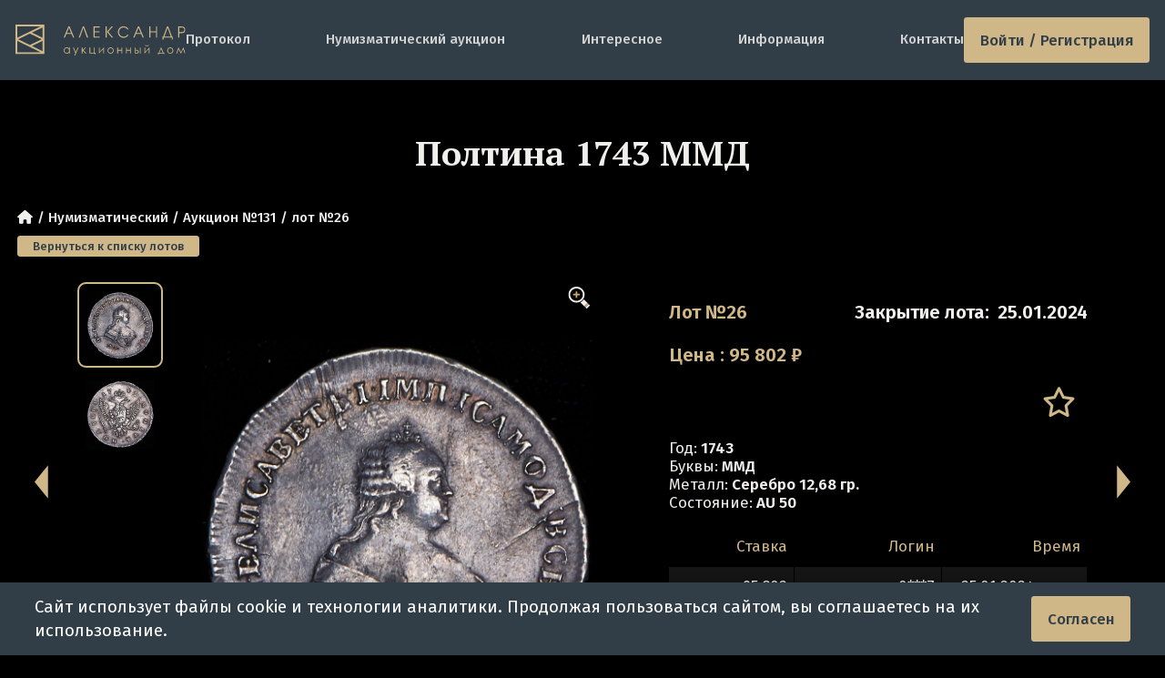

--- FILE ---
content_type: text/html; charset=utf-8
request_url: https://adalex.ru/auction-131/lot-26
body_size: 6800
content:
<!DOCTYPE html>
<html class="dark" lang="ru">
<head>
    <meta charset="utf-8">
    <meta http-equiv="x-ua-compatible" content="ie=edge">
    <meta name="viewport" content="width=device-width, initial-scale=1, shrink-to-fit=no">
    <title>Полтина 1743 ММД - лот №26 - Аукцион №131 | Аукционный Дом Александр</title>
    <link rel="icon" href="/favicon.ico" sizes="any">
    <link rel="icon" href="/icon.svg" type="image/svg+xml">
    <link rel="apple-touch-icon" href="/apple-touch-icon.png">
    <link rel="manifest" href="/manifest.webmanifest">
    <link rel="canonical" href="https://adalex.ru/auction-131/lot-26"/>    <meta name="theme-color" content="#313E47">
    <meta name="msapplication-navbutton-color" content="#313E47">
    <meta name="apple-mobile-web-app-status-bar-style" content="#313E47">
<meta name="keywords" content="Цена Полтина 1743, Полтина 1743 Серебро стоимость, Полтина 1743 продать и купить"/>
<meta name="description" content="&quot;Полтина 1743&quot; (лот №26) с прошедшего нумизматического аукциона (&quot;Аукцион №131&quot;) в Москве. Аукционный Дом Александр работает с 2005 года, атрибутирование лучшими специалистами страны. Онлайн-торги каждый месяц, регистрация и просмотр каталогов лотов на нашем сайте"/>
<meta name="og:title" content="Полтина 1743 ММД - лот №26 - Аукцион №131"/>
<meta name="og:type" content="website"/>
<meta name="og:site_name" content="Аукционный Дом &quot;Александр&quot;"/>
<meta name="og:locale" content="ru_RU"/>
<meta name="og:url" content="https://adalex.ru/auction-131/lot-26"/>
<meta name="og:description" content="Стоимость и описание Полтина 1743 ММД"/>
<meta name="og:image" content="https://adalex.ru/public/img/galleries/onlineauction107/poltina-1743_83491-1.jpg"/>
    <!-- styles -->
    <link href="/public/dist/css/app.1767454794.css" rel="stylesheet">
    <link rel="preload" as="font" type="font/woff2" href="/public/dist/fonts/fa-regular-400.woff2" crossorigin="anonymous" />
    <link rel="preload" as="font" type="font/woff2" href="/public/dist/fonts/fa-solid-900.woff2" crossorigin="anonymous" />
    <link rel="preconnect" href="https://fonts.googleapis.com">
    <link rel="preconnect" href="https://fonts.gstatic.com" crossorigin>
    <link href="https://fonts.googleapis.com/css2?family=Fira+Sans:wght@300;400;500;600&family=PT+Serif:wght@700&display=swap" rel="stylesheet">
    <link href="https://fonts.googleapis.com/css2?family=Jost&display=swap" rel="stylesheet">
        <script type="application/ld+json">
    {
        "@context": "https://schema.org/",
        "@type": "Product",
        "name": "\u041f\u043e\u043b\u0442\u0438\u043d\u0430 1743 \u041c\u041c\u0414",
        "image": [
    "https://adalex.ru/public/img/galleries/onlineauction107/poltina-1743_83491-1.jpg",    "https://adalex.ru/public/img/galleries/onlineauction107/poltina-1743_83491-2.jpg"        ]
        ,"description": "\u0421\u043b\u0435\u0434\u044b \u043c\u0435\u0441\u0442\u043d\u043e\u0439 \u0440\u0435\u0441\u0442\u0430\u0432\u0440\u0430\u0446\u0438\u0438. \u041b\u0435\u0433\u043a\u0438\u0435 \u0441\u043b\u0435\u0434\u044b \u0431\u044b\u0442\u043e\u0432\u0430\u043d\u0438\u044f."
        ,"sku": "106482"
,"brand": {
            "@type": "Brand",
            "name": "\u041c\u043e\u043d\u0435\u0442\u044b \u0420\u043e\u0441\u0441\u0438\u0438 \u0434\u043e 1917 \u0433\u043e\u0434\u0430 (\u0441\u0435\u0440\u0435\u0431\u0440\u043e)"
        }    }
</script></head>
<body>
    <div class="connection-error hidden"></div>
            <div class="js-online-head-translator"></div>
<header class="header header-container ">

        
            <a href="/" class="header-logo img-contain " aria-label="tomainpage">
            <img src="/public/img/logo/logo-desc.svg" alt="logo">
        </a>
        <div class="menu  js-main-menu-parent">
        <ul class="menu-list js-main-menu-target">
            <li class="menu-item"><a href="/protocol">Протокол</a></li>
            <li class="menu-item"><a href="/numismatic-auctions">Нумизматический аукцион</a></li>
            <li class="menu-item --mobile"><a href="/archive">Архив</a></li>
            <li class="menu-item"><a href="/articles">Интересное</a></li>
            <li class="menu-item"><a href="/information">Информация</a></li>
            <li class="menu-item"><a href="/contacts">Контакты</a></li>

                    </ul>
    </div>

    
            <a href="#" class="menu-btn button-new js-log-in js-tooltip" title="Войти">
            Войти / Регистрация
        </a>
        <div class="dropdown-login-form js-login-form">
    <form method="post">
        <div class="login-form-input">
            <input type="text" class="input-new --grey" name="login" placeholder="Телефон/E-mail" autocomplete="off">
        </div>
        <div class="login-form-input">
            <input type="password" class="input-new --grey" name="password" placeholder="Пароль" autocomplete="off">
        </div>

        <div class="login-form-footer">
            <div class="reg_auth_form">
                <a href="/registration" class="">Регистрация</a>
                <a href="/password" class="">Забыли пароль?</a>
            </div>
            <div class="from-buttons">
                <input name="login_seen" value="32" type="hidden">
                <button type="submit" class="button-new --btn-default js-login-submit">
                    <i class="fas fa-spinner fa-spin"></i> Войти</button>
            </div>
        </div>
    </form>
    
    <div class="login-line"><span>войти через соцсети</span></div>
    
    <div class="login-oauth">
        <a href="/oauth/vk" title="Вконтакте" class="w110">
            <svg viewBox="0 0 29 28" fill="none" xmlns="http://www.w3.org/2000/svg">
    <path d="M3.33331 13.56C3.33331 8.58197 3.33331 6.09295 4.87979 4.54648C6.42627 3 8.91528 3 13.8933 3H14.7733C19.7513 3 22.2404 3 23.7868 4.54648C25.3333 6.09295 25.3333 8.58197 25.3333 13.56V14.44C25.3333 19.418 25.3333 21.907 23.7868 23.4535C22.2404 25 19.7513 25 14.7733 25H13.8933C8.91528 25 6.42627 25 4.87979 23.4535C3.33331 21.907 3.33331 19.418 3.33331 14.44V13.56Z" fill="#D0B787" style="fill:#D0B787;fill-opacity:1;"></path>
    <path d="M15.0398 18.9C10.0174 18.9 7.15269 15.4466 7.03333 9.70001H9.54912C9.63175 13.9178 11.4864 15.7044 12.9555 16.0728V9.70001H15.3245V13.3376C16.7752 13.1811 18.2992 11.5234 18.8134 9.70001H21.1823C20.7875 11.9471 19.1348 13.6047 17.9595 14.2862C19.1348 14.8387 21.0171 16.2846 21.7333 18.9H19.1256C18.5655 17.1503 17.17 15.7965 15.3245 15.6123V18.9H15.0398Z" fill="#313E47" style="fill:#313E47;fill-opacity:1;"></path>
</svg>        </a>

        <a href="/oauth/google" title="Google" class="w90">
            <svg xmlns="https://www.w3.org/2000/svg" viewBox="0 0 48 48">
    <path fill="#D0B787" d="M45.12 24.5c0-1.56-.14-3.06-.4-4.5H24v8.51h11.84c-.51 2.75-2.06 5.08-4.39 6.64v5.52h7.11c4.16-3.83 6.56-9.47 6.56-16.17z"></path>
    <path fill="#D0B787" d="M24 46c5.94 0 10.92-1.97 14.56-5.33l-7.11-5.52c-1.97 1.32-4.49 2.1-7.45 2.1-5.73 0-10.58-3.87-12.31-9.07H4.34v5.7C7.96 41.07 15.4 46 24 46z"></path>
    <path fill="#D0B787" d="M11.69 28.18C11.25 26.86 11 25.45 11 24s.25-2.86.69-4.18v-5.7H4.34C2.85 17.09 2 20.45 2 24c0 3.55.85 6.91 2.34 9.88l7.35-5.7z"></path>
    <path fill="#D0B787" d="M24 10.75c3.23 0 6.13 1.11 8.41 3.29l6.31-6.31C34.91 4.18 29.93 2 24 2 15.4 2 7.96 6.93 4.34 14.12l7.35 5.7c1.73-5.2 6.58-9.07 12.31-9.07z"></path>
    <path fill="none" d="M2 2h44v44H2z"></path>
</svg>        </a>

        <a href="/oauth/mail_ru" title="Mail.ru">
            <svg aria-hidden="true" viewBox="0 0 28 28" fill="none" xmlns="http://www.w3.org/2000/svg"><path d="M17.6139 13.9962C17.6139 15.9893 15.9969 17.6064 14.0037 17.6064C12.0106 17.6064 10.3936 15.9893 10.3936 13.9962C10.3936 12.0031 12.0106 10.3861 14.0037 10.3861C15.9969 10.3861 17.6139 12.0107 17.6139 13.9962ZM14.0037 2C7.38514 2 2 7.38515 2 14.0038C2 20.6224 7.38514 26 14.0037 26C16.4256 26 18.7646 25.278 20.7653 23.9091L20.8029 23.8866L19.1858 22.0063L19.1557 22.0213C17.6139 23.0066 15.8389 23.5331 14.0037 23.5331C8.74647 23.5331 4.46694 19.2535 4.46694 13.9962C4.46694 8.73895 8.74647 4.45942 14.0037 4.45942C19.261 4.45942 23.5406 8.73895 23.5406 13.9962C23.5406 14.6807 23.4654 15.3651 23.3149 16.0495C23.0141 17.2905 22.1491 17.6666 21.4948 17.6139C20.8405 17.5613 20.0733 17.095 20.0658 15.9517V13.9962C20.0658 10.6493 17.3431 7.92667 13.9962 7.92667C10.6493 7.92667 7.92666 10.6493 7.92666 13.9962C7.92666 17.3432 10.6493 20.0658 13.9962 20.0658C15.6208 20.0658 17.1476 19.4265 18.2983 18.2758C18.9677 19.3137 20.0583 19.968 21.2993 20.0658C21.4046 20.0733 21.5174 20.0809 21.6227 20.0809C22.4951 20.0809 23.3601 19.7875 24.0595 19.261C24.7816 18.712 25.3156 17.9223 25.6089 16.9746C25.654 16.8242 25.7443 16.4707 25.7443 16.4707V16.4557C25.9172 15.696 26 14.9364 26 13.9962C26.0075 7.38515 20.6224 2 14.0037 2Z" fill="#D0B787"></path></svg>        </a>

        <a href="/oauth/yandex" title="Yandex ID" class="w90">
            <svg xmlns="http://www.w3.org/2000/svg" fill="none" viewBox="0 0 26 26">
    <path fill="#D0B787" d="M26 13c0-7.18-5.82-13-13-13S0 5.82 0 13s5.82 13 13 13 13-5.82 13-13Z"></path><path fill="#313E47" d="M17.55 20.822h-2.622V7.28h-1.321c-2.254 0-3.38 1.127-3.38 2.817 0 1.885.758 2.816 2.448 3.943l1.322.932-3.749 5.828H7.237l3.575-5.265c-2.059-1.495-3.185-2.817-3.185-5.265 0-3.012 2.058-5.07 6.023-5.07h3.9v15.622Z"></path>
</svg>        </a>
    </div>
</div>    
    <button class="menu-button js-main-menu-open" aria-label="toggle menu">
        <i class="fas fa-bars"></i>
        <i class="fas fa-times"></i>
    </button>
</header>    
    <main class="">
            <section id="online_auction_section" class="lot js-page-id js-online-lot-page js-lot"
             data-page="js-online-lot-page" data-lot_id="106482"
             data-bid_status="-1" itemscope itemtype="http://schema.org/Product">

        <input type="hidden" id="lot_time_left" value="-62553105" autocomplete="off">
        <input type="hidden" id="auction_id" value="107">
        <input type="hidden" id="lot_id" value="106482">
        <input type="hidden" id="lot_number" value="26">

        <h1 class="h2 lot-title container js-lot-name" itemprop="name">Полтина 1743 ММД</h1>

        <ul class="breadcrumbs h7 container">
            <li><a href="/"><i class="fas fa-home"></i></a></li>
            <li class="breadcrumbs-li"><a href="/auction">Нумизматический</a></li>
            <li class="breadcrumbs-li"><a href="/auction-131">Аукцион №131</a></li>
            <li class="breadcrumbs-li"><span>лот №26</span></li>
                    </ul>
        <div class="container">
            <a class="button-new btn btn-xs auction-return-btn js-auction-return" href="/auction-131">Вернуться к списку лотов</a>
        </div>

        <div class="container lot-container">
            <a href="#" class="lot-arrow next js-link-lot-next js-nav-lot"><svg><use xlink:href='/public/img/site/sprite.svg#arrowR'></use></svg></a>
            <a href="#" class="lot-arrow prev js-link-lot-prev js-nav-lot"><svg><use xlink:href='/public/img/site/sprite.svg#arrowL'></use></svg></a>

            <div class="lot-images-wrapper">
    <div class="swiper swiper-container lot-thumbs js-thumbs-gallery">
        <div class="swiper-wrapper">
                            <div class="preview-wrapper swiper-slide active js-lot-slide">
                    <img title="Полтина 1743" alt="Полтина 1743" src="/public/img/galleries/onlineauction107/preview/poltina-1743_83491-1.jpg" />
                </div>
                            <div class="preview-wrapper swiper-slide  js-lot-slide">
                    <img title="Полтина 1743" alt="Полтина 1743" src="/public/img/galleries/onlineauction107/preview/poltina-1743_83491-2.jpg" />
                </div>
                                </div>
    </div>

    <div class="lot-swiper-wrapper">
        <div class="swiper lot-swiper js-image-swiper">
            <div class="swiper-wrapper">
                                    <a href="/public/img/galleries/onlineauction107/poltina-1743_83491-1.jpg" data-fancybox="lot" class="swiper-slide img-contain">
                        <img src="/public/img/galleries/onlineauction107/poltina-1743_83491-1.jpg" alt="Полтина 1743" title="Полтина 1743" itemprop="image">
                    </a>
                                    <a href="/public/img/galleries/onlineauction107/poltina-1743_83491-2.jpg" data-fancybox="lot" class="swiper-slide img-contain">
                        <img src="/public/img/galleries/onlineauction107/poltina-1743_83491-2.jpg" alt="Полтина 1743" title="Полтина 1743" itemprop="image">
                    </a>
                                            </div>
        </div>
        <div class="inc-btn js-zoom-btn"></div>
    </div>

    </div>
            <div class="lot-info">
                <div class="lot-top h4">
                    <div class="lot-num text-orange">Лот №26</div>
                    <div class="lot-close">
                        <span class="js-lot-status-text">Закрытие лота:</span>
                        <span class="time " data-time_left="-62553105" data-pause="0">
                            25.01.2024                        </span>
                    </div>
                </div>

                <div class="lot-cur h4 text-orange" itemprop="offers" itemscope itemtype="http://schema.org/Offer">
                    <span class="js-lot-price-type">
                                                    Цена
                                            </span>: <span class="price js-lot-price" itemprop="price" content="95802">95 802</span>
                    <span itemprop="priceCurrency" content="RUB">₽</span>
                </div>

                <div class="lot-mid">
                                        <div class="holder"></div>
                    
                    <ul class="lot-do">
                        <li class="lot-doitem js-bookmark">
                                                            <a href="#" class="lot-star js-bookmark-title" title="В мои лоты">
                                    <i class="far fa-star"></i>
                                </a>
                                                    </li>

                                            </ul>
                </div>

                
                
                <ul class="lot-list">
                                            <li><span class="h5">Год:</span> <span class="h6">1743</span></li>
                                                                <li><span class="h5">Буквы:</span> <span class="h6">ММД</span></li>
                                                                <li><span class="h5">Металл:</span> <span class="h6">Серебро 12,68 гр.</span></li>
                                                                <li><span class="h5">Состояние:</span> <span class="h6">AU 50</span></li>
                                    </ul>

                <div class="lot-table-container _over_hidden mt-18 js-table-wrapper">
                    <table class="lot-table table dataTable" id="bids">
                        <thead>
                            <tr>
                                <td style="width: 30%">Ставка</td>
                                <td>Логин</td>
                                <td style="width: 35%">Время</td>
                            </tr>
                        </thead>
                        <tbody class="js-pagination-container">
                                    <tr class="odd">
        <td class="number">95 802</td>
        <td>0***7</td>
        <td>25.01.2024 <span class="time_s">12:10:20</span></td>
    </tr>
        <tr class="even">
        <td class="number">92 117</td>
        <td>A***5</td>
        <td>25.01.2024 <span class="time_s">12:10:14</span></td>
    </tr>
        <tr class="odd">
        <td class="number">88 574</td>
        <td>0***7</td>
        <td>25.01.2024 <span class="time_s">12:10:08</span></td>
    </tr>
        <tr class="even">
        <td class="number">85 167</td>
        <td>A***5</td>
        <td>25.01.2024 <span class="time_s">12:10:02</span></td>
    </tr>
        <tr class="odd">
        <td class="number">81 891</td>
        <td>0***7</td>
        <td>25.01.2024 <span class="time_s">12:09:55</span></td>
    </tr>
                        </tbody>
                    </table>

                    <div class="pagination-wrapper">
                        <ul class="pagination js-paginator ">
    <li>
                    <span class="js-pagination-prev disabled"> &laquo; </span>
            </li>
    
                                    <li class="active">
                    <span>1</span>
                </li>
                        
                                    <li>
                    <a data-page-index="2" href="#"
                       class="js-pagination-link">2</a>
                </li>
                        
    <li>
                    <a data-page-index="2" href="#"
               class="js-pagination-next"> &raquo; </a>
            </li>
</ul>                    </div>
                </div>
            </div>

        </div>

        <div class="lot-wysiwyg wysiwyg">
                            <div class="ad-description-text" itemprop="description">
                    Следы местной реставрации. Легкие следы бытования.
                                    </div>
                        <div class="social-links">
                <div class="social-title">Поделиться в соц.сетях:</div>
<div class="ya-share2" data-curtain data-services="vkontakte,facebook,odnoklassniki,telegram,twitter,whatsapp"></div>
<script src="https://yastatic.net/share2/share.js"></script>            </div>
        </div>
    </section>
                <div class="last-margin "></div>
    </main>

        <footer class="footer">
    <div class="wrapper">
        <div class="footer-top">
            <div class="footer-logo img-contain" aria-label="tomainpage">
                <img src="/public/img/1x1_pixel.png" data-src="/public/img/logo/footer-logo.svg" class="lazyload" alt="logo">
            </div>
            <ul class="footer-socials">
                <li class="footer-social">
                    <a href="tg://resolve?domain=adalex_ru" rel="noopener" class="mcontacts-social">
                        <img src="/public/img/site/telegram.svg" alt="">
                    </a>
                </li>
                <li class="footer-social">
                    <a href="whatsapp://send?phone=+79685244932" rel="noopener" class="mcontacts-social">
                        <img src="/public/img/site/WhatsApp.svg" alt="">
                    </a>
                </li>
            </ul>
        </div>

        <ul class="footer-navs">
            <li class="footer-nav">
                <h2 class="footer-title">
                    АУКЦИОНЫ
                </h2>
                <ul class="footer-list">
                    <li class="footer-item">
                        <a href="/numismatic-auctions">Нумизматические онлайн-аукционы</a>
                    </li>
                    <li class="footer-item">
                        <a href="/protocol">Протокол</a>
                    </li>
                                    <li class="footer-item">
                        <a href="/archive">Архив аукционов</a>
                    </li>
                </ul>
            </li>
            <li class="footer-nav">
                <h2 class="footer-title">
                    ИНФОРМАЦИЯ
                </h2>
                <ul class="footer-list">
                    <li class="footer-item">
                        <a href="/registration">Регистрация на аукционы</a>
                    </li>
                    <li class="footer-item">
                        <a href="/information">Правила аукционов</a>
                    </li>
                    <li class="footer-item">
                        <a href="/information">Доставка</a>
                    </li>
                    <li class="footer-item">
                        <a href="/information">Оплата</a>
                    </li>
                </ul>
            </li>
            <li class="footer-nav">
                <h2 class="footer-title">
                    КОНТАКТЫ
                </h2>
                <ul class="footer-list">
                    <li class="footer-item">
                        <span>г. Москва, ул. Вавилова 57Б</span>
                    </li>
                    <li class="footer-item">
                        <span>Работаем с Пн-Пт с 10 до 19 ч.</span>
                    </li>
                    <li class="footer-item">
                        <a href="tel:+74953574600">Телефон: +7(495) 357-46-00</a>
                    </li>
                    <li class="footer-item">
                        <a href="mailto:info@adalex.ru">info@adalex.ru</a>
                    </li>
                </ul>
            </li>
        </ul>
    </div>
    <div class="copyright">
        © 2005–2026, Аукционный Дом «Александр»
    </div>
</footer>    <div id="cookieBanner" class="cookie-banner">
    <div class="container">
        <p>Сайт использует файлы cookie и технологии аналитики. Продолжая пользоваться сайтом, вы соглашаетесь на их использование.</p>
        <button class="button-new" id="acceptCookies">Согласен</button>
    </div>
</div>
<script>
    document.addEventListener('DOMContentLoaded', function() {
        if (!localStorage.getItem('cookieConsent')) {
            setTimeout(function() {
                document.getElementById('cookieBanner').classList.add('show');
            }, 1000);
        }

        document.getElementById('acceptCookies').addEventListener('click', function() {
            localStorage.setItem('cookieConsent', 'true');
            document.getElementById('cookieBanner').classList.remove('show');
        });
    });
</script>    <div class="navbar-mobile">
    <div class="content">
                <div class="mobile-menu-item">
            <a href="/"><i class="fas fa-home"></i> <span>Главная</span></a>
        </div>
                        <div class="mobile-menu-item">
                            <a href="#" class="js-log-in"><i class="fas fa-sign-in-alt"></i> <span>Войти</span></a>
                    </div>
        <div class="mobile-menu-item">
            <a href="#" class="js-main-menu-open"><i class="fas fa-bars"></i> <span>Меню</span></a>
        </div>
    </div>

    </div>    <a href="#" class="btn-scroll js-btn-scroll"><span class="fas fa-chevron-up"></span></a>
    <div class="overlay js-overlay"></div>
        <script type="text/javascript">
        var PAGE_DEFAULT_CONST = {};
                PAGE_DEFAULT_CONST.server_time = 1768726945000;
                PAGE_DEFAULT_CONST.username = '';
                PAGE_DEFAULT_CONST.user_channel = 'u_ch_0';
                PAGE_DEFAULT_CONST.user_hash = '######';
                PAGE_DEFAULT_CONST.userlogin = '';
                PAGE_DEFAULT_CONST.tags = 0;
                PAGE_DEFAULT_CONST.allow_online = 0;
                PAGE_DEFAULT_CONST.allow_live = 0;
                PAGE_DEFAULT_CONST.flashBidTime = 5;
                PAGE_DEFAULT_CONST.dk_namespace = 'prod:';
                PAGE_DEFAULT_CONST.ch_live_translation = 'ch_live_translation';
                PAGE_DEFAULT_CONST.ch_online_translation = 'ch_online_translation';
                PAGE_DEFAULT_CONST.ch_translation_online = 'ch_translation_online';
                PAGE_DEFAULT_CONST.online_translation = '';
            </script>
                        <script src="/public/dist/js/appVendor.1767454767.js"></script>
                                <script src="/public/dist/js/app.1767454767.js"></script>
                </body>
</html>

--- FILE ---
content_type: image/svg+xml
request_url: https://adalex.ru/public/img/logo/logo-desc.svg
body_size: 5609
content:
<svg width="199" height="37" fill="none" xmlns="http://www.w3.org/2000/svg"><g clip-path="url(#clip0_179_419)" fill="#D0B787"><path d="M0 0v35.032h33.784V0H0zm31.71 15.647L19.306 9.526l12.402-6.122v12.243zm-14.818-4.93l13.768 6.794-13.768 6.795-13.768-6.795 13.768-6.793zm14.817 8.658v12.247L19.307 25.5l12.402-6.124zM29.576 2.077L2.003 15.684V2.077h27.573zM2.003 32.956V19.34l27.576 13.616H2.003z"/><path fill-rule="evenodd" clip-rule="evenodd" d="M56.43 15.522l5.514-13.24h1.421l5.47 13.24H67.46l-1.839-4.456h-5.949l-1.854 4.456H56.43zm6.313-11.584l-.087-.358-.087.358-2.392 5.943h4.937l-2.371-5.943zm16.766-.257l-4.095 11.84H74.03l4.822-13.24h1.421l4.91 13.24h-1.547l-4.128-11.84h.002zm11.983 11.84V2.282h6.989v1.203H92.77V8.13h5.514v1.203H92.77v4.984h5.71v1.203h-6.988v.003zm15.409-6.87l5.634-6.37h1.565l-5.539 6.336 5.923 6.905h-1.634l-5.946-6.87h-.003zm-.054-6.37v13.24h-1.278V2.282h1.278zM132.38 5.68h-1.421c-.367-.51-.715-.892-1.045-1.15a5.469 5.469 0 00-3.383-1.19c-.948 0-1.834.256-2.661.76a5.635 5.635 0 00-1.969 2.034 5.418 5.418 0 00-.733 2.752c0 .985.249 1.914.745 2.777a5.696 5.696 0 001.98 2.056c.837.51 1.734.765 2.692.765a5.11 5.11 0 002.414-.617 5.5 5.5 0 001.035-.69c.264-.234.589-.6.973-1.107h1.414c-.274.494-.505.86-.694 1.107a7.01 7.01 0 01-.738.802c-1.306 1.18-2.794 1.766-4.458 1.766a6.436 6.436 0 01-3.347-.91 6.552 6.552 0 01-2.41-2.497 6.94 6.94 0 01-.886-3.45c0-1.243.294-2.382.886-3.425a6.594 6.594 0 012.402-2.47 6.393 6.393 0 013.337-.908 6.5 6.5 0 013.649 1.086c.666.465 1.217.974 1.642 1.527.205.263.399.59.576.982zm12.42-3.399h-1.421l-5.514 13.24h1.386l1.854-4.455h5.949l1.839 4.456h1.375l-5.47-13.24h.002zm-3.188 7.6l2.392-5.943.087-.358.087.358 2.371 5.943h-4.937zm14.987 5.641V2.282h1.278v5.83h6.614v-5.83h1.296v13.24h-1.296V9.297h-6.614v6.225h-1.278zm26.664-1.184L178.858 2.28h-1.421l-4.459 12.056h-.842v3.408h1.26v-2.223h9.475v2.223h1.278v-3.408h-.889.003zm-8.881 0l3.764-10.53 3.732 10.53h-7.496zM198.8 4.95a3.808 3.808 0 00-.581-1.11 3.624 3.624 0 00-.907-.842 4.06 4.06 0 00-1.367-.56c-.502-.104-1.189-.157-2.052-.157h-3.354v13.24h1.277V10.18h2.398a9.49 9.49 0 001.385-.09 4.55 4.55 0 001.063-.269 3.63 3.63 0 00.878-.507 3.52 3.52 0 001.086-1.325 4.072 4.072 0 00.374-1.75 4.12 4.12 0 00-.2-1.288zm-1.383 2.565c-.187.39-.461.704-.814.938-.297.194-.64.332-1.027.409-.384.08-.907.117-1.557.117h-2.2V3.484h1.854l.22-.018h.249c.86 0 1.518.1 1.982.305a2.52 2.52 0 011.168.967c.276.427.412.924.412 1.484a2.9 2.9 0 01-.284 1.29l-.003.003z"/><path d="M63.557 27.305v7.098h-.868V33.18a3.807 3.807 0 01-1.242 1.052 3.276 3.276 0 01-1.506.353c-.968 0-1.795-.364-2.481-1.094-.684-.728-1.027-1.614-1.027-2.658 0-1.044.345-1.894 1.037-2.621.691-.728 1.524-1.092 2.497-1.092.56 0 1.07.125 1.526.372.453.25.855.622 1.198 1.116v-1.304h.869-.003zm-3.521.698c-.49 0-.943.125-1.357.374-.415.25-.743.6-.989 1.052a2.956 2.956 0 00.003 2.868c.245.454.578.81.996 1.065.417.255.863.382 1.342.382.479 0 .937-.124 1.37-.377.43-.252.763-.592.996-1.022.233-.43.348-.914.348-1.453 0-.823-.26-1.508-.783-2.06a2.552 2.552 0 00-1.926-.826v-.003zm7.344-.699h.933l2.35 5.466 2.285-5.466h.937l-4.082 9.693h-.93l1.317-3.133-2.81-6.56zm10.219 0h.88v2.99l3.174-2.99h1.226l-3.472 3.248L83.15 34.4h-1.245l-3.147-3.282-.277.255V34.4h-.88v-7.098l-.003.002zm15.44 7.099h-6.397v-7.099h.88v6.236h3.983v-6.236h.88v6.236h1.486v1.983h-.83V34.4l-.002.003zm5.472-7.099v5.25l5.027-5.25h.069v7.099h-.88V29.2l-4.99 5.202h-.104v-7.099h.88-.002zm12.874-.18c1.055 0 1.928.396 2.622 1.187.63.722.945 1.577.945 2.565s-.333 1.856-.998 2.6c-.666.74-1.522 1.113-2.566 1.113-1.045 0-1.911-.372-2.577-1.113a3.764 3.764 0 01-.999-2.6c0-.993.315-1.835.945-2.557.694-.797 1.568-1.195 2.628-1.195zm-.005.892c-.733 0-1.363.282-1.888.842-.525.56-.788 1.24-.788 2.034 0 .513.12.99.361 1.434.238.444.563.786.97 1.028a2.6 2.6 0 001.345.36c.486 0 .937-.121 1.344-.36.408-.242.733-.584.974-1.028.238-.443.358-.921.358-1.434 0-.797-.264-1.474-.794-2.034-.527-.56-1.155-.842-1.885-.842h.003zm12.641 2.969h-3.982v3.418h-.881v-7.099h.881v2.818h3.982v-2.818h.881v7.099h-.881v-3.418zm10.282 0h-3.982v3.418h-.881v-7.099h.881v2.818h3.982v-2.818h.881v7.099h-.881v-3.418zm6.297-.868h.838c.668 0 1.191.053 1.567.162.379.108.704.35.978.72.272.371.41.799.41 1.282 0 .581-.197 1.08-.591 1.495-.395.417-.994.624-1.796.624h-2.279v-7.098h.876v2.812l-.003.003zm.031.834v2.679h1.014c1.194 0 1.79-.436 1.79-1.304 0-.247-.064-.491-.192-.73a1.053 1.053 0 00-.561-.502c-.245-.093-.678-.14-1.301-.14h-.75v-.003zm4.976-3.647h.881v7.099h-.881v-7.099zm6.218.001v5.25l5.027-5.25h.069v7.098h-.881V29.2l-4.989 5.202h-.105v-7.098h.881-.002zm-.126-2.85h.83c.143.226.333.396.574.507.238.114.522.17.855.17.333 0 .604-.05.812-.151.205-.101.399-.276.584-.529h.804c-.092.39-.328.717-.707.983-.379.263-.878.393-1.501.393-.622 0-1.119-.13-1.511-.388-.389-.257-.637-.587-.742-.988l.002.003zm15.96 9.17l2.641-6.32h.458l2.63 6.32h.822v1.683h-.847V34.4H167.7v.946h-.87v-1.724h.829v.003zm2.858-4.91l-2.002 4.91h3.923l-1.918-4.91h-.003zm10.7-1.591c1.055 0 1.928.396 2.622 1.187.63.722.945 1.577.945 2.565s-.333 1.856-.999 2.6c-.666.74-1.521 1.113-2.566 1.113s-1.91-.372-2.576-1.113a3.764 3.764 0 01-.999-2.6c0-.993.315-1.835.945-2.557.694-.797 1.567-1.195 2.628-1.195zm-.006.892c-.732 0-1.362.282-1.887.842-.525.56-.789 1.24-.789 2.034 0 .513.121.99.361 1.434.239.444.564.786.971 1.028a2.59 2.59 0 001.344.36c.487 0 .938-.121 1.345-.36.407-.242.732-.584.973-1.028.238-.443.359-.921.359-1.434 0-.797-.264-1.474-.794-2.034-.53-.56-1.155-.842-1.885-.842h.002zm15.213-.712h.251L199 34.403h-.919l-1.696-5.221-2.632 5.22h-.164l-2.641-5.228-1.69 5.229h-.919l2.341-7.099h.238l2.758 5.553 2.748-5.553z"/></g><defs><clipPath id="clip0_179_419"><path fill="#fff" d="M0 0h199v37H0z"/></clipPath></defs></svg>

--- FILE ---
content_type: application/javascript; charset=utf-8
request_url: https://adalex.ru/public/dist/js/app.1767454767.js
body_size: 186623
content:
!function(){var e={6889:function(e){t.notEqual=function(e,i,n){t(e!=i,n)},t.notOk=function(e,i){t(!e,i)},t.equal=function(e,i,n){t(e==i,n)},t.ok=t,e.exports=t;function t(e,t){if(!e)throw Error(t||"AssertionError")}},6291:function(e,t,i){var n=i(124),s=i(209),r=i(6889);function o(e){if(!(this instanceof o))return new o(e);this._name=e||"nanobus",this._starListeners=[],this._listeners={}}e.exports=o,o.prototype.emit=function(e){r.ok("string"==typeof e||"symbol"==typeof e,"nanobus.emit: eventName should be type string or symbol");for(var t=[],i=1,n=arguments.length;i<n;i++)t.push(arguments[i]);var o=s(this._name+"('"+e.toString()+"')"),a=this._listeners[e];return a&&a.length>0&&this._emit(this._listeners[e],t),this._starListeners.length>0&&this._emit(this._starListeners,e,t,o.uuid),o(),this},o.prototype.on=o.prototype.addListener=function(e,t){return r.ok("string"==typeof e||"symbol"==typeof e,"nanobus.on: eventName should be type string or symbol"),r.equal(typeof t,"function","nanobus.on: listener should be type function"),"*"===e?this._starListeners.push(t):(this._listeners[e]||(this._listeners[e]=[]),this._listeners[e].push(t)),this},o.prototype.prependListener=function(e,t){return r.ok("string"==typeof e||"symbol"==typeof e,"nanobus.prependListener: eventName should be type string or symbol"),r.equal(typeof t,"function","nanobus.prependListener: listener should be type function"),"*"===e?this._starListeners.unshift(t):(this._listeners[e]||(this._listeners[e]=[]),this._listeners[e].unshift(t)),this},o.prototype.once=function(e,t){r.ok("string"==typeof e||"symbol"==typeof e,"nanobus.once: eventName should be type string or symbol"),r.equal(typeof t,"function","nanobus.once: listener should be type function");var i=this;return this.on(e,function n(){t.apply(i,arguments),i.removeListener(e,n)}),this},o.prototype.prependOnceListener=function(e,t){r.ok("string"==typeof e||"symbol"==typeof e,"nanobus.prependOnceListener: eventName should be type string or symbol"),r.equal(typeof t,"function","nanobus.prependOnceListener: listener should be type function");var i=this;return this.prependListener(e,function n(){t.apply(i,arguments),i.removeListener(e,n)}),this},o.prototype.removeListener=function(e,t){if(r.ok("string"==typeof e||"symbol"==typeof e,"nanobus.removeListener: eventName should be type string or symbol"),r.equal(typeof t,"function","nanobus.removeListener: listener should be type function"),"*"===e)return this._starListeners=this._starListeners.slice(),i(this._starListeners,t);return void 0!==this._listeners[e]&&(this._listeners[e]=this._listeners[e].slice()),i(this._listeners[e],t);function i(e,t){if(e){var i=e.indexOf(t);if(-1!==i)return n(e,i,1),!0}}},o.prototype.removeAllListeners=function(e){return e?"*"===e?this._starListeners=[]:this._listeners[e]=[]:(this._starListeners=[],this._listeners={}),this},o.prototype.listeners=function(e){var t="*"!==e?this._listeners[e]:this._starListeners,i=[];if(t)for(var n=t.length,s=0;s<n;s++)i.push(t[s]);return i},o.prototype._emit=function(e,t,i,n){if(void 0!==e&&0!==e.length){void 0===i&&(i=t,t=null),t&&(i=void 0!==n?[t].concat(i,n):[t].concat(i));for(var s=e.length,r=0;r<s;r++){var o=e[r];o.apply(o,i)}}}},5044:function(e,t,i){var n=i(6889),s="undefined"!=typeof window;function r(e){this.hasWindow=e,this.hasIdle=this.hasWindow&&window.requestIdleCallback,this.method=this.hasIdle?window.requestIdleCallback.bind(window):this.setTimeout,this.scheduled=!1,this.queue=[]}r.prototype.push=function(e){n.equal(typeof e,"function","nanoscheduler.push: cb should be type function"),this.queue.push(e),this.schedule()},r.prototype.schedule=function(){if(!this.scheduled){this.scheduled=!0;var e=this;this.method(function(t){for(;e.queue.length&&t.timeRemaining()>0;)e.queue.shift()(t);e.scheduled=!1,e.queue.length&&e.schedule()})}},r.prototype.setTimeout=function(e){setTimeout(e,0,{timeRemaining:function(){return 1}})},e.exports=function(){var e;return s?(window._nanoScheduler||(window._nanoScheduler=new r(!0)),e=window._nanoScheduler):e=new r,e}},209:function(e,t,i){var n,s=i(5044)(),r=i(6889);o.disabled=!0;try{n=window.performance,o.disabled="true"===window.localStorage.DISABLE_NANOTIMING||!n.mark}catch(e){}function o(e){if(r.equal(typeof e,"string","nanotiming: name should be type string"),o.disabled)return a;var t=(1e4*n.now()).toFixed()%Number.MAX_SAFE_INTEGER,i="start-"+t+"-"+e;function l(r){var o="end-"+t+"-"+e;n.mark(o),s.push(function(){var s=null;try{var a=e+" ["+t+"]";n.measure(a,i,o),n.clearMarks(i),n.clearMarks(o)}catch(e){s=e}r&&r(s,e)})}return n.mark(i),l.uuid=t,l}function a(e){e&&s.push(function(){e(Error("nanotiming: performance API unavailable"))})}e.exports=o},124:function(e){"use strict";e.exports=function(e,t,i){var n,s=e.length;if(!(t>=s)&&0!==i){i=t+i>s?s-t:i;var r=s-i;for(n=t;n<r;++n)e[n]=e[n+i];e.length=r}}},158:function(e){var t;t=function(){return function(e){function t(n){if(i[n])return i[n].exports;var s=i[n]={i:n,l:!1,exports:{}};return e[n].call(s.exports,s,s.exports,t),s.l=!0,s.exports}var i={};return t.m=e,t.c=i,t.d=function(e,i,n){t.o(e,i)||Object.defineProperty(e,i,{configurable:!1,enumerable:!0,get:n})},t.n=function(e){var i=e&&e.__esModule?function(){return e.default}:function(){return e};return t.d(i,"a",i),i},t.o=function(e,t){return Object.prototype.hasOwnProperty.call(e,t)},t.p="",t(t.s=8)}([function(e,t,i){"use strict";Object.defineProperty(t,"__esModule",{value:!0});var n="swal-button";t.CLASS_NAMES={MODAL:"swal-modal",OVERLAY:"swal-overlay",SHOW_MODAL:"swal-overlay--show-modal",MODAL_TITLE:"swal-title",MODAL_TEXT:"swal-text",ICON:"swal-icon",ICON_CUSTOM:"swal-icon--custom",CONTENT:"swal-content",FOOTER:"swal-footer",BUTTON_CONTAINER:"swal-button-container",BUTTON:n,CONFIRM_BUTTON:n+"--confirm",CANCEL_BUTTON:n+"--cancel",DANGER_BUTTON:n+"--danger",BUTTON_LOADING:n+"--loading",BUTTON_LOADER:n+"__loader"},t.default=t.CLASS_NAMES},function(e,t,i){"use strict";Object.defineProperty(t,"__esModule",{value:!0}),t.getNode=function(e){return document.querySelector("."+e)},t.stringToNode=function(e){var t=document.createElement("div");return t.innerHTML=e.trim(),t.firstChild},t.insertAfter=function(e,t){var i=t.nextSibling;t.parentNode.insertBefore(e,i)},t.removeNode=function(e){e.parentElement.removeChild(e)},t.throwErr=function(e){throw"SweetAlert: "+(e=(e=e.replace(/ +(?= )/g,"")).trim())},t.isPlainObject=function(e){if("[object Object]"!==Object.prototype.toString.call(e))return!1;var t=Object.getPrototypeOf(e);return null===t||t===Object.prototype},t.ordinalSuffixOf=function(e){var t=e%10,i=e%100;return 1===t&&11!==i?e+"st":2===t&&12!==i?e+"nd":3===t&&13!==i?e+"rd":e+"th"}},function(e,t,i){"use strict";function n(e){for(var i in e)t.hasOwnProperty(i)||(t[i]=e[i])}Object.defineProperty(t,"__esModule",{value:!0}),n(i(25));var s=i(26);t.overlayMarkup=s.default,n(i(27)),n(i(28)),n(i(29));var r=i(0),o=r.default.MODAL_TITLE,a=r.default.MODAL_TEXT,l=r.default.ICON,c=r.default.FOOTER;t.iconMarkup='\n  <div class="'+l+'"></div>',t.titleMarkup='\n  <div class="'+o+'"></div>\n',t.textMarkup='\n  <div class="'+a+'"></div>',t.footerMarkup='\n  <div class="'+c+'"></div>\n'},function(e,t,i){"use strict";Object.defineProperty(t,"__esModule",{value:!0});var n=i(1);t.CONFIRM_KEY="confirm",t.CANCEL_KEY="cancel";var s={visible:!0,text:null,value:null,className:"",closeModal:!0},r=Object.assign({},s,{visible:!1,text:"Cancel",value:null}),o=Object.assign({},s,{text:"OK",value:!0});t.defaultButtonList={cancel:r,confirm:o};var a=function(e){switch(e){case t.CONFIRM_KEY:return o;case t.CANCEL_KEY:return r;default:return Object.assign({},s,{text:e.charAt(0).toUpperCase()+e.slice(1),value:e})}},l=function(e,t){var i=a(e);return!0===t?Object.assign({},i,{visible:!0}):"string"==typeof t?Object.assign({},i,{visible:!0,text:t}):n.isPlainObject(t)?Object.assign({visible:!0},i,t):Object.assign({},i,{visible:!1})},c=function(e){for(var t={},i=0,n=Object.keys(e);i<n.length;i++){var s=n[i],o=e[s],a=l(s,o);t[s]=a}return t.cancel||(t.cancel=r),t},u=function(e){var i={};switch(e.length){case 1:i[t.CANCEL_KEY]=Object.assign({},r,{visible:!1});break;case 2:i[t.CANCEL_KEY]=l(t.CANCEL_KEY,e[0]),i[t.CONFIRM_KEY]=l(t.CONFIRM_KEY,e[1]);break;default:n.throwErr("Invalid number of 'buttons' in array ("+e.length+").\n      If you want more than 2 buttons, you need to use an object!")}return i};t.getButtonListOpts=function(e){var i=t.defaultButtonList;return"string"==typeof e?i[t.CONFIRM_KEY]=l(t.CONFIRM_KEY,e):Array.isArray(e)?i=u(e):n.isPlainObject(e)?i=c(e):!0===e?i=u([!0,!0]):!1===e?i=u([!1,!1]):void 0===e&&(i=t.defaultButtonList),i}},function(e,t,i){"use strict";Object.defineProperty(t,"__esModule",{value:!0});var n=i(1),s=i(2),r=i(0),o=r.default.MODAL,a=r.default.OVERLAY,l=i(30),c=i(31),u=i(32),d=i(33);t.injectElIntoModal=function(e){var t=n.getNode(o),i=n.stringToNode(e);return t.appendChild(i),i};var h=function(e){e.className=o,e.textContent=""},p=function(e,t){h(e);var i=t.className;i&&e.classList.add(i)};t.initModalContent=function(e){p(n.getNode(o),e),l.default(e.icon),c.initTitle(e.title),c.initText(e.text),d.default(e.content),u.default(e.buttons,e.dangerMode)},t.default=function(){var e=n.getNode(a),t=n.stringToNode(s.modalMarkup);e.appendChild(t)}},function(e,t,i){"use strict";Object.defineProperty(t,"__esModule",{value:!0});var n=i(3),s={isOpen:!1,promise:null,actions:{},timer:null},r=Object.assign({},s);t.resetState=function(){r=Object.assign({},s)},t.setActionValue=function(e){if("string"==typeof e)return o(n.CONFIRM_KEY,e);for(var t in e)o(t,e[t])};var o=function(e,t){r.actions[e]||(r.actions[e]={}),Object.assign(r.actions[e],{value:t})};t.setActionOptionsFor=function(e,t){var i=(void 0===t?{}:t).closeModal;Object.assign(r.actions[e],{closeModal:void 0===i||i})},t.default=r},function(e,t,i){"use strict";Object.defineProperty(t,"__esModule",{value:!0});var n=i(1),s=i(3),r=i(0),o=r.default.OVERLAY,a=r.default.SHOW_MODAL,l=r.default.BUTTON,c=r.default.BUTTON_LOADING,u=i(5);t.openModal=function(){n.getNode(o).classList.add(a),u.default.isOpen=!0};var d=function(){n.getNode(o).classList.remove(a),u.default.isOpen=!1};t.onAction=function(e){void 0===e&&(e=s.CANCEL_KEY);var t=u.default.actions[e],i=t.value;if(!1===t.closeModal){var r=l+"--"+e;n.getNode(r).classList.add(c)}else d();u.default.promise.resolve(i)},t.getState=function(){var e=Object.assign({},u.default);return delete e.promise,delete e.timer,e},t.stopLoading=function(){for(var e=document.querySelectorAll("."+l),t=0;t<e.length;t++)e[t].classList.remove(c)}},function(e,t){var i;i=function(){return this}();try{i=i||Function("return this")()||(0,eval)("this")}catch(e){"object"==typeof window&&(i=window)}e.exports=i},function(e,t,i){(function(t){e.exports=t.sweetAlert=i(9)}).call(t,i(7))},function(e,t,i){(function(t){e.exports=t.swal=i(10)}).call(t,i(7))},function(e,t,i){"undefined"!=typeof window&&i(11),i(16);var n=i(23).default;e.exports=n},function(e,t,i){var n=i(12);"string"==typeof n&&(n=[[e.i,n,""]]);var s={insertAt:"top"};s.transform=void 0,i(14)(n,s),n.locals&&(e.exports=n.locals)},function(e,t,i){(e.exports=i(13)(void 0)).push([e.i,'.swal-icon--error{border-color:#f27474;-webkit-animation:animateErrorIcon .5s;animation:animateErrorIcon .5s}.swal-icon--error__x-mark{position:relative;display:block;-webkit-animation:animateXMark .5s;animation:animateXMark .5s}.swal-icon--error__line{position:absolute;height:5px;width:47px;background-color:#f27474;display:block;top:37px;border-radius:2px}.swal-icon--error__line--left{-webkit-transform:rotate(45deg);transform:rotate(45deg);left:17px}.swal-icon--error__line--right{-webkit-transform:rotate(-45deg);transform:rotate(-45deg);right:16px}@-webkit-keyframes animateErrorIcon{0%{-webkit-transform:rotateX(100deg);transform:rotateX(100deg);opacity:0}to{-webkit-transform:rotateX(0deg);transform:rotateX(0deg);opacity:1}}@keyframes animateErrorIcon{0%{-webkit-transform:rotateX(100deg);transform:rotateX(100deg);opacity:0}to{-webkit-transform:rotateX(0deg);transform:rotateX(0deg);opacity:1}}@-webkit-keyframes animateXMark{0%{-webkit-transform:scale(.4);transform:scale(.4);margin-top:26px;opacity:0}50%{-webkit-transform:scale(.4);transform:scale(.4);margin-top:26px;opacity:0}80%{-webkit-transform:scale(1.15);transform:scale(1.15);margin-top:-6px}to{-webkit-transform:scale(1);transform:scale(1);margin-top:0;opacity:1}}@keyframes animateXMark{0%{-webkit-transform:scale(.4);transform:scale(.4);margin-top:26px;opacity:0}50%{-webkit-transform:scale(.4);transform:scale(.4);margin-top:26px;opacity:0}80%{-webkit-transform:scale(1.15);transform:scale(1.15);margin-top:-6px}to{-webkit-transform:scale(1);transform:scale(1);margin-top:0;opacity:1}}.swal-icon--warning{border-color:#f8bb86;-webkit-animation:pulseWarning .75s infinite alternate;animation:pulseWarning .75s infinite alternate}.swal-icon--warning__body{width:5px;height:47px;top:10px;border-radius:2px;margin-left:-2px}.swal-icon--warning__body,.swal-icon--warning__dot{position:absolute;left:50%;background-color:#f8bb86}.swal-icon--warning__dot{width:7px;height:7px;border-radius:50%;margin-left:-4px;bottom:-11px}@-webkit-keyframes pulseWarning{0%{border-color:#f8d486}to{border-color:#f8bb86}}@keyframes pulseWarning{0%{border-color:#f8d486}to{border-color:#f8bb86}}.swal-icon--success{border-color:#a5dc86}.swal-icon--success:after,.swal-icon--success:before{content:"";border-radius:50%;position:absolute;width:60px;height:120px;background:#fff;-webkit-transform:rotate(45deg);transform:rotate(45deg)}.swal-icon--success:before{border-radius:120px 0 0 120px;top:-7px;left:-33px;-webkit-transform:rotate(-45deg);transform:rotate(-45deg);-webkit-transform-origin:60px 60px;transform-origin:60px 60px}.swal-icon--success:after{border-radius:0 120px 120px 0;top:-11px;left:30px;-webkit-transform:rotate(-45deg);transform:rotate(-45deg);-webkit-transform-origin:0 60px;transform-origin:0 60px;-webkit-animation:rotatePlaceholder 4.25s ease-in;animation:rotatePlaceholder 4.25s ease-in}.swal-icon--success__ring{width:80px;height:80px;border:4px solid hsla(98,55%,69%,.2);border-radius:50%;box-sizing:content-box;position:absolute;left:-4px;top:-4px;z-index:2}.swal-icon--success__hide-corners{width:5px;height:90px;background-color:#fff;padding:1px;position:absolute;left:28px;top:8px;z-index:1;-webkit-transform:rotate(-45deg);transform:rotate(-45deg)}.swal-icon--success__line{height:5px;background-color:#a5dc86;display:block;border-radius:2px;position:absolute;z-index:2}.swal-icon--success__line--tip{width:25px;left:14px;top:46px;-webkit-transform:rotate(45deg);transform:rotate(45deg);-webkit-animation:animateSuccessTip .75s;animation:animateSuccessTip .75s}.swal-icon--success__line--long{width:47px;right:8px;top:38px;-webkit-transform:rotate(-45deg);transform:rotate(-45deg);-webkit-animation:animateSuccessLong .75s;animation:animateSuccessLong .75s}@-webkit-keyframes rotatePlaceholder{0%{-webkit-transform:rotate(-45deg);transform:rotate(-45deg)}5%{-webkit-transform:rotate(-45deg);transform:rotate(-45deg)}12%{-webkit-transform:rotate(-405deg);transform:rotate(-405deg)}to{-webkit-transform:rotate(-405deg);transform:rotate(-405deg)}}@keyframes rotatePlaceholder{0%{-webkit-transform:rotate(-45deg);transform:rotate(-45deg)}5%{-webkit-transform:rotate(-45deg);transform:rotate(-45deg)}12%{-webkit-transform:rotate(-405deg);transform:rotate(-405deg)}to{-webkit-transform:rotate(-405deg);transform:rotate(-405deg)}}@-webkit-keyframes animateSuccessTip{0%{width:0;left:1px;top:19px}54%{width:0;left:1px;top:19px}70%{width:50px;left:-8px;top:37px}84%{width:17px;left:21px;top:48px}to{width:25px;left:14px;top:45px}}@keyframes animateSuccessTip{0%{width:0;left:1px;top:19px}54%{width:0;left:1px;top:19px}70%{width:50px;left:-8px;top:37px}84%{width:17px;left:21px;top:48px}to{width:25px;left:14px;top:45px}}@-webkit-keyframes animateSuccessLong{0%{width:0;right:46px;top:54px}65%{width:0;right:46px;top:54px}84%{width:55px;right:0;top:35px}to{width:47px;right:8px;top:38px}}@keyframes animateSuccessLong{0%{width:0;right:46px;top:54px}65%{width:0;right:46px;top:54px}84%{width:55px;right:0;top:35px}to{width:47px;right:8px;top:38px}}.swal-icon--info{border-color:#c9dae1}.swal-icon--info:before{width:5px;height:29px;bottom:17px;border-radius:2px;margin-left:-2px}.swal-icon--info:after,.swal-icon--info:before{content:"";position:absolute;left:50%;background-color:#c9dae1}.swal-icon--info:after{width:7px;height:7px;border-radius:50%;margin-left:-3px;top:19px}.swal-icon{width:80px;height:80px;border-width:4px;border-style:solid;border-radius:50%;padding:0;position:relative;box-sizing:content-box;margin:20px auto}.swal-icon:first-child{margin-top:32px}.swal-icon--custom{width:auto;height:auto;max-width:100%;border:none;border-radius:0}.swal-icon img{max-width:100%;max-height:100%}.swal-title{color:rgba(0,0,0,.65);font-weight:600;text-transform:none;position:relative;display:block;padding:13px 16px;font-size:27px;line-height:normal;text-align:center;margin-bottom:0}.swal-title:first-child{margin-top:26px}.swal-title:not(:first-child){padding-bottom:0}.swal-title:not(:last-child){margin-bottom:13px}.swal-text{font-size:16px;position:relative;float:none;line-height:normal;vertical-align:top;text-align:left;display:inline-block;margin:0;padding:0 10px;font-weight:400;color:rgba(0,0,0,.64);max-width:calc(100% - 20px);overflow-wrap:break-word;box-sizing:border-box}.swal-text:first-child{margin-top:45px}.swal-text:last-child{margin-bottom:45px}.swal-footer{text-align:right;padding-top:13px;margin-top:13px;padding:13px 16px;border-radius:inherit;border-top-left-radius:0;border-top-right-radius:0}.swal-button-container{margin:5px;display:inline-block;position:relative}.swal-button{background-color:#7cd1f9;color:#fff;border:none;box-shadow:none;border-radius:5px;font-weight:600;font-size:14px;padding:10px 24px;margin:0;cursor:pointer}.swal-button:not([disabled]):hover{background-color:#78cbf2}.swal-button:active{background-color:#70bce0}.swal-button:focus{outline:none;box-shadow:0 0 0 1px #fff,0 0 0 3px rgba(43,114,165,.29)}.swal-button[disabled]{opacity:.5;cursor:default}.swal-button::-moz-focus-inner{border:0}.swal-button--cancel{color:#555;background-color:#efefef}.swal-button--cancel:not([disabled]):hover{background-color:#e8e8e8}.swal-button--cancel:active{background-color:#d7d7d7}.swal-button--cancel:focus{box-shadow:0 0 0 1px #fff,0 0 0 3px rgba(116,136,150,.29)}.swal-button--danger{background-color:#e64942}.swal-button--danger:not([disabled]):hover{background-color:#df4740}.swal-button--danger:active{background-color:#cf423b}.swal-button--danger:focus{box-shadow:0 0 0 1px #fff,0 0 0 3px rgba(165,43,43,.29)}.swal-content{padding:0 20px;margin-top:20px;font-size:medium}.swal-content:last-child{margin-bottom:20px}.swal-content__input,.swal-content__textarea{-webkit-appearance:none;background-color:#fff;border:none;font-size:14px;display:block;box-sizing:border-box;width:100%;border:1px solid rgba(0,0,0,.14);padding:10px 13px;border-radius:2px;transition:border-color .2s}.swal-content__input:focus,.swal-content__textarea:focus{outline:none;border-color:#6db8ff}.swal-content__textarea{resize:vertical}.swal-button--loading{color:transparent}.swal-button--loading~.swal-button__loader{opacity:1}.swal-button__loader{position:absolute;height:auto;width:43px;z-index:2;left:50%;top:50%;-webkit-transform:translateX(-50%) translateY(-50%);transform:translateX(-50%) translateY(-50%);text-align:center;pointer-events:none;opacity:0}.swal-button__loader div{display:inline-block;float:none;vertical-align:baseline;width:9px;height:9px;padding:0;border:none;margin:2px;opacity:.4;border-radius:7px;background-color:hsla(0,0%,100%,.9);transition:background .2s;-webkit-animation:swal-loading-anim 1s infinite;animation:swal-loading-anim 1s infinite}.swal-button__loader div:nth-child(3n+2){-webkit-animation-delay:.15s;animation-delay:.15s}.swal-button__loader div:nth-child(3n+3){-webkit-animation-delay:.3s;animation-delay:.3s}@-webkit-keyframes swal-loading-anim{0%{opacity:.4}20%{opacity:.4}50%{opacity:1}to{opacity:.4}}@keyframes swal-loading-anim{0%{opacity:.4}20%{opacity:.4}50%{opacity:1}to{opacity:.4}}.swal-overlay{position:fixed;top:0;bottom:0;left:0;right:0;text-align:center;font-size:0;overflow-y:auto;background-color:rgba(0,0,0,.4);z-index:10000;pointer-events:none;opacity:0;transition:opacity .3s}.swal-overlay:before{content:" ";display:inline-block;vertical-align:middle;height:100%}.swal-overlay--show-modal{opacity:1;pointer-events:auto}.swal-overlay--show-modal .swal-modal{opacity:1;pointer-events:auto;box-sizing:border-box;-webkit-animation:showSweetAlert .3s;animation:showSweetAlert .3s;will-change:transform}.swal-modal{width:478px;opacity:0;pointer-events:none;background-color:#fff;text-align:center;border-radius:5px;position:static;margin:20px auto;display:inline-block;vertical-align:middle;-webkit-transform:scale(1);transform:scale(1);-webkit-transform-origin:50% 50%;transform-origin:50% 50%;z-index:10001;transition:opacity .2s,-webkit-transform .3s;transition:transform .3s,opacity .2s;transition:transform .3s,opacity .2s,-webkit-transform .3s}@media (max-width:500px){.swal-modal{width:calc(100% - 20px)}}@-webkit-keyframes showSweetAlert{0%{-webkit-transform:scale(1);transform:scale(1)}1%{-webkit-transform:scale(.5);transform:scale(.5)}45%{-webkit-transform:scale(1.05);transform:scale(1.05)}80%{-webkit-transform:scale(.95);transform:scale(.95)}to{-webkit-transform:scale(1);transform:scale(1)}}@keyframes showSweetAlert{0%{-webkit-transform:scale(1);transform:scale(1)}1%{-webkit-transform:scale(.5);transform:scale(.5)}45%{-webkit-transform:scale(1.05);transform:scale(1.05)}80%{-webkit-transform:scale(.95);transform:scale(.95)}to{-webkit-transform:scale(1);transform:scale(1)}}',""])},function(e,t){e.exports=function(e){var t=[];return t.toString=function(){return this.map(function(t){var i=function(e,t){var i=e[1]||"",n=e[3];if(!n)return i;if(t&&"function"==typeof btoa){var s="/*# sourceMappingURL=data:application/json;charset=utf-8;base64,"+btoa(unescape(encodeURIComponent(JSON.stringify(n))))+" */";return[i].concat(n.sources.map(function(e){return"/*# sourceURL="+n.sourceRoot+e+" */"})).concat([s]).join("\n")}return[i].join("\n")}(t,e);return t[2]?"@media "+t[2]+"{"+i+"}":i}).join("")},t.i=function(e,i){"string"==typeof e&&(e=[[null,e,""]]);for(var n={},s=0;s<this.length;s++){var r=this[s][0];"number"==typeof r&&(n[r]=!0)}for(s=0;s<e.length;s++){var o=e[s];"number"==typeof o[0]&&n[o[0]]||(i&&!o[2]?o[2]=i:i&&(o[2]="("+o[2]+") and ("+i+")"),t.push(o))}},t}},function(e,t,i){function n(e,t){for(var i=0;i<e.length;i++){var n=e[i],s=b[n.id];if(s){s.refs++;for(var r=0;r<s.parts.length;r++)s.parts[r](n.parts[r]);for(;r<n.parts.length;r++)s.parts.push(c(n.parts[r],t))}else{for(var o=[],r=0;r<n.parts.length;r++)o.push(c(n.parts[r],t));b[n.id]={id:n.id,refs:1,parts:o}}}}function s(e,t){for(var i=[],n={},s=0;s<e.length;s++){var r=e[s],o=t.base?r[0]+t.base:r[0],a={css:r[1],media:r[2],sourceMap:r[3]};n[o]?n[o].parts.push(a):i.push(n[o]={id:o,parts:[a]})}return i}function r(e,t){var i=w(e.insertInto);if(!i)throw Error("Couldn't find a style target. This probably means that the value for the 'insertInto' parameter is invalid.");var n=k[k.length-1];if("top"===e.insertAt)n?n.nextSibling?i.insertBefore(t,n.nextSibling):i.appendChild(t):i.insertBefore(t,i.firstChild),k.push(t);else{if("bottom"!==e.insertAt)throw Error("Invalid value for parameter 'insertAt'. Must be 'top' or 'bottom'.");i.appendChild(t)}}function o(e){if(null===e.parentNode)return!1;e.parentNode.removeChild(e);var t=k.indexOf(e);t>=0&&k.splice(t,1)}function a(e){var t=document.createElement("style");return e.attrs.type="text/css",l(t,e.attrs),r(e,t),t}function l(e,t){Object.keys(t).forEach(function(i){e.setAttribute(i,t[i])})}function c(e,t){if(t.transform&&e.css){if(!(c=t.transform(e.css)))return function(){};e.css=c}if(t.singleton){var i,n,s,c,p,f=x++;n=u.bind(null,i=_||(_=a(t)),f,!1),s=u.bind(null,i,f,!0)}else e.sourceMap&&"function"==typeof URL&&"function"==typeof URL.createObjectURL&&"function"==typeof URL.revokeObjectURL&&"function"==typeof Blob&&"function"==typeof btoa?(p=document.createElement("link"),t.attrs.type="text/css",t.attrs.rel="stylesheet",l(p,t.attrs),r(t,p),n=h.bind(null,i=p,t),s=function(){o(i),i.href&&URL.revokeObjectURL(i.href)}):(n=d.bind(null,i=a(t)),s=function(){o(i)});return n(e),function(t){t?(t.css!==e.css||t.media!==e.media||t.sourceMap!==e.sourceMap)&&n(e=t):s()}}function u(e,t,i,n){var s=i?"":n.css;if(e.styleSheet)e.styleSheet.cssText=E(t,s);else{var r=document.createTextNode(s),o=e.childNodes;o[t]&&e.removeChild(o[t]),o.length?e.insertBefore(r,o[t]):e.appendChild(r)}}function d(e,t){var i=t.css,n=t.media;if(n&&e.setAttribute("media",n),e.styleSheet)e.styleSheet.cssText=i;else{for(;e.firstChild;)e.removeChild(e.firstChild);e.appendChild(document.createTextNode(i))}}function h(e,t,i){var n=i.css,s=i.sourceMap,r=void 0===t.convertToAbsoluteUrls&&s;(t.convertToAbsoluteUrls||r)&&(n=S(n)),s&&(n+="\n/*# sourceMappingURL=data:application/json;base64,"+btoa(unescape(encodeURIComponent(JSON.stringify(s))))+" */");var o=new Blob([n],{type:"text/css"}),a=e.href;e.href=URL.createObjectURL(o),a&&URL.revokeObjectURL(a)}var p,f,m,g,v,b={},y=(p=function(){return window&&document&&document.all&&!window.atob},function(){return void 0===f&&(f=p.apply(this,arguments)),f}),w=(m=function(e){return document.querySelector(e)},g={},function(e){return void 0===g[e]&&(g[e]=m.call(this,e)),g[e]}),_=null,x=0,k=[],S=i(15);e.exports=function(e,t){if("undefined"!=typeof DEBUG&&DEBUG&&"object"!=typeof document)throw Error("The style-loader cannot be used in a non-browser environment");(t=t||{}).attrs="object"==typeof t.attrs?t.attrs:{},t.singleton||(t.singleton=y()),t.insertInto||(t.insertInto="head"),t.insertAt||(t.insertAt="bottom");var i=s(e,t);return n(i,t),function(e){for(var r=[],o=0;o<i.length;o++){var a=b[i[o].id];a.refs--,r.push(a)}e&&n(s(e,t),t);for(var o=0;o<r.length;o++){var a=r[o];if(0===a.refs){for(var l=0;l<a.parts.length;l++)a.parts[l]();delete b[a.id]}}}};var E=(v=[],function(e,t){return v[e]=t,v.filter(Boolean).join("\n")})},function(e,t){e.exports=function(e){var t="undefined"!=typeof window&&window.location;if(!t)throw Error("fixUrls requires window.location");if(!e||"string"!=typeof e)return e;var i=t.protocol+"//"+t.host,n=i+t.pathname.replace(/\/[^\/]*$/,"/");return e.replace(/url\s*\(((?:[^)(]|\((?:[^)(]+|\([^)(]*\))*\))*)\)/gi,function(e,t){var s=t.trim().replace(/^"(.*)"$/,function(e,t){return t}).replace(/^'(.*)'$/,function(e,t){return t});return/^(#|data:|http:\/\/|https:\/\/|file:\/\/\/)/i.test(s)?e:"url("+JSON.stringify(0===s.indexOf("//")?s:0===s.indexOf("/")?i+s:n+s.replace(/^\.\//,""))+")"})}},function(e,t,i){var n=i(17);"undefined"==typeof window||window.Promise||(window.Promise=n),i(21),String.prototype.includes||(String.prototype.includes=function(e,t){return"number"!=typeof t&&(t=0),!(t+e.length>this.length)&&-1!==this.indexOf(e,t)}),Array.prototype.includes||Object.defineProperty(Array.prototype,"includes",{value:function(e,t){if(null==this)throw TypeError('"this" is null or not defined');var i,n=Object(this),s=n.length>>>0;if(0===s)return!1;for(var r=0|t,o=Math.max(r>=0?r:s-Math.abs(r),0);o<s;){if((i=n[o])===e||"number"==typeof i&&"number"==typeof e&&isNaN(i)&&isNaN(e))return!0;o++}return!1}}),"undefined"!=typeof window&&function(e){e.forEach(function(e){e.hasOwnProperty("remove")||Object.defineProperty(e,"remove",{configurable:!0,enumerable:!0,writable:!0,value:function(){this.parentNode.removeChild(this)}})})}([Element.prototype,CharacterData.prototype,DocumentType.prototype])},function(e,t,i){(function(t){!function(i){function n(){}function s(e){if("object"!=typeof this)throw TypeError("Promises must be constructed via new");if("function"!=typeof e)throw TypeError("not a function");this._state=0,this._handled=!1,this._value=void 0,this._deferreds=[],u(e,this)}function r(e,t){for(;3===e._state;)e=e._value;if(0===e._state)return void e._deferreds.push(t);e._handled=!0,s._immediateFn(function(){var i,n=1===e._state?t.onFulfilled:t.onRejected;if(null===n)return void(1===e._state?o:a)(t.promise,e._value);try{i=n(e._value)}catch(e){return void a(t.promise,e)}o(t.promise,i)})}function o(e,t){try{if(t===e)throw TypeError("A promise cannot be resolved with itself.");if(t&&("object"==typeof t||"function"==typeof t)){var i=t.then;if(t instanceof s)return e._state=3,e._value=t,void l(e);if("function"==typeof i)return void u(function(){i.apply(t,arguments)},e)}e._state=1,e._value=t,l(e)}catch(t){a(e,t)}}function a(e,t){e._state=2,e._value=t,l(e)}function l(e){2===e._state&&0===e._deferreds.length&&s._immediateFn(function(){e._handled||s._unhandledRejectionFn(e._value)});for(var t=0,i=e._deferreds.length;t<i;t++)r(e,e._deferreds[t]);e._deferreds=null}function c(e,t,i){this.onFulfilled="function"==typeof e?e:null,this.onRejected="function"==typeof t?t:null,this.promise=i}function u(e,t){var i=!1;try{e(function(e){i||(i=!0,o(t,e))},function(e){i||(i=!0,a(t,e))})}catch(e){if(i)return;i=!0,a(t,e)}}var d=setTimeout;s.prototype.catch=function(e){return this.then(null,e)},s.prototype.then=function(e,t){var i=new this.constructor(n);return r(this,new c(e,t,i)),i},s.all=function(e){var t=Array.prototype.slice.call(e);return new s(function(e,i){if(0===t.length)return e([]);for(var n=t.length,s=0;s<t.length;s++)(function s(r,o){try{if(o&&("object"==typeof o||"function"==typeof o)){var a=o.then;if("function"==typeof a)return void a.call(o,function(e){s(r,e)},i)}t[r]=o,0==--n&&e(t)}catch(e){i(e)}})(s,t[s])})},s.resolve=function(e){return e&&"object"==typeof e&&e.constructor===s?e:new s(function(t){t(e)})},s.reject=function(e){return new s(function(t,i){i(e)})},s.race=function(e){return new s(function(t,i){for(var n=0,s=e.length;n<s;n++)e[n].then(t,i)})},s._immediateFn="function"==typeof t&&function(e){t(e)}||function(e){d(e,0)},s._unhandledRejectionFn=function(e){},s._setImmediateFn=function(e){s._immediateFn=e},s._setUnhandledRejectionFn=function(e){s._unhandledRejectionFn=e},void 0!==e&&e.exports?e.exports=s:i.Promise||(i.Promise=s)}(this)}).call(t,i(18).setImmediate)},function(e,t,i){function n(e,t){this._id=e,this._clearFn=t}var s=Function.prototype.apply;t.setTimeout=function(){return new n(s.call(setTimeout,window,arguments),clearTimeout)},t.setInterval=function(){return new n(s.call(setInterval,window,arguments),clearInterval)},t.clearTimeout=t.clearInterval=function(e){e&&e.close()},n.prototype.unref=n.prototype.ref=function(){},n.prototype.close=function(){this._clearFn.call(window,this._id)},t.enroll=function(e,t){clearTimeout(e._idleTimeoutId),e._idleTimeout=t},t.unenroll=function(e){clearTimeout(e._idleTimeoutId),e._idleTimeout=-1},t._unrefActive=t.active=function(e){clearTimeout(e._idleTimeoutId);var t=e._idleTimeout;t>=0&&(e._idleTimeoutId=setTimeout(function(){e._onTimeout&&e._onTimeout()},t))},i(19),t.setImmediate=setImmediate,t.clearImmediate=clearImmediate},function(e,t,i){(function(e,t){!function(e,i){"use strict";function n(e){delete d[e]}function s(e){if(h)setTimeout(s,0,e);else{var t=d[e];if(t){h=!0;try{!function(e){var t=e.callback,n=e.args;switch(n.length){case 0:t();break;case 1:t(n[0]);break;case 2:t(n[0],n[1]);break;case 3:t(n[0],n[1],n[2]);break;default:t.apply(i,n)}}(t)}finally{n(e),h=!1}}}}if(!e.setImmediate){var r,o,a,l,c,u=1,d={},h=!1,p=e.document,f=Object.getPrototypeOf&&Object.getPrototypeOf(e);f=f&&f.setTimeout?f:e,"[object process]"===({}).toString.call(e.process)?c=function(e){t.nextTick(function(){s(e)})}:function(){if(e.postMessage&&!e.importScripts){var t=!0,i=e.onmessage;return e.onmessage=function(){t=!1},e.postMessage("","*"),e.onmessage=i,t}}()?(r="setImmediate$"+Math.random()+"$",o=function(t){t.source===e&&"string"==typeof t.data&&0===t.data.indexOf(r)&&s(+t.data.slice(r.length))},e.addEventListener?e.addEventListener("message",o,!1):e.attachEvent("onmessage",o),c=function(t){e.postMessage(r+t,"*")}):e.MessageChannel?((a=new MessageChannel).port1.onmessage=function(e){s(e.data)},c=function(e){a.port2.postMessage(e)}):p&&"onreadystatechange"in p.createElement("script")?(l=p.documentElement,c=function(e){var t=p.createElement("script");t.onreadystatechange=function(){s(e),t.onreadystatechange=null,l.removeChild(t),t=null},l.appendChild(t)}):c=function(e){setTimeout(s,0,e)},f.setImmediate=function(e){"function"!=typeof e&&(e=Function(""+e));for(var t=Array(arguments.length-1),i=0;i<t.length;i++)t[i]=arguments[i+1];var n={callback:e,args:t};return d[u]=n,c(u),u++},f.clearImmediate=n}}("undefined"==typeof self?void 0===e?this:e:self)}).call(t,i(7),i(20))},function(e,t){function i(){throw Error("setTimeout has not been defined")}function n(){throw Error("clearTimeout has not been defined")}function s(e){if(c===setTimeout)return setTimeout(e,0);if((c===i||!c)&&setTimeout)return c=setTimeout,setTimeout(e,0);try{return c(e,0)}catch(t){try{return c.call(null,e,0)}catch(t){return c.call(this,e,0)}}}function r(){f&&h&&(f=!1,h.length?p=h.concat(p):m=-1,p.length&&o())}function o(){if(!f){var e=s(r);f=!0;for(var t=p.length;t;){for(h=p,p=[];++m<t;)h&&h[m].run();m=-1,t=p.length}h=null,f=!1,function(e){if(u===clearTimeout)return clearTimeout(e);if((u===n||!u)&&clearTimeout)return u=clearTimeout,clearTimeout(e);try{u(e)}catch(t){try{return u.call(null,e)}catch(t){return u.call(this,e)}}}(e)}}function a(e,t){this.fun=e,this.array=t}function l(){}var c,u,d=e.exports={};!function(){try{c="function"==typeof setTimeout?setTimeout:i}catch(e){c=i}try{u="function"==typeof clearTimeout?clearTimeout:n}catch(e){u=n}}();var h,p=[],f=!1,m=-1;d.nextTick=function(e){var t=Array(arguments.length-1);if(arguments.length>1)for(var i=1;i<arguments.length;i++)t[i-1]=arguments[i];p.push(new a(e,t)),1!==p.length||f||s(o)},a.prototype.run=function(){this.fun.apply(null,this.array)},d.title="browser",d.browser=!0,d.env={},d.argv=[],d.version="",d.versions={},d.on=l,d.addListener=l,d.once=l,d.off=l,d.removeListener=l,d.removeAllListeners=l,d.emit=l,d.prependListener=l,d.prependOnceListener=l,d.listeners=function(e){return[]},d.binding=function(e){throw Error("process.binding is not supported")},d.cwd=function(){return"/"},d.chdir=function(e){throw Error("process.chdir is not supported")},d.umask=function(){return 0}},function(e,t,i){"use strict";i(22).polyfill()},function(e,t,i){"use strict";function n(e,t){if(null==e)throw TypeError("Cannot convert first argument to object");for(var i=Object(e),n=1;n<arguments.length;n++){var s=arguments[n];if(null!=s)for(var r=Object.keys(Object(s)),o=0,a=r.length;o<a;o++){var l=r[o],c=Object.getOwnPropertyDescriptor(s,l);void 0!==c&&c.enumerable&&(i[l]=s[l])}}return i}e.exports={assign:n,polyfill:function(){Object.assign||Object.defineProperty(Object,"assign",{enumerable:!1,configurable:!0,writable:!0,value:n})}}},function(e,t,i){"use strict";Object.defineProperty(t,"__esModule",{value:!0});var n=i(24),s=i(6),r=i(5),o=i(36),a=function(){for(var e=[],t=0;t<arguments.length;t++)e[t]=arguments[t];if("undefined"!=typeof window){var i=o.getOpts.apply(void 0,e);return new Promise(function(e,t){r.default.promise={resolve:e,reject:t},n.default(i),setTimeout(function(){s.openModal()})})}};a.close=s.onAction,a.getState=s.getState,a.setActionValue=r.setActionValue,a.stopLoading=s.stopLoading,a.setDefaults=o.setDefaults,t.default=a},function(e,t,i){"use strict";Object.defineProperty(t,"__esModule",{value:!0});var n=i(1),s=i(0).default.MODAL,r=i(4),o=i(34),a=i(35),l=i(1);t.init=function(e){n.getNode(s)||(document.body||l.throwErr("You can only use SweetAlert AFTER the DOM has loaded!"),o.default(),r.default()),r.initModalContent(e),a.default(e)},t.default=t.init},function(e,t,i){"use strict";Object.defineProperty(t,"__esModule",{value:!0});var n=i(0).default.MODAL;t.modalMarkup='\n  <div class="'+n+'" role="dialog" aria-modal="true"></div>',t.default=t.modalMarkup},function(e,t,i){"use strict";Object.defineProperty(t,"__esModule",{value:!0});var n=i(0).default.OVERLAY;t.default='<div \n    class="'+n+'"\n    tabIndex="-1">\n  </div>'},function(e,t,i){"use strict";Object.defineProperty(t,"__esModule",{value:!0});var n=i(0).default.ICON;t.errorIconMarkup=function(){var e=n+"--error",t=e+"__line";return'\n    <div class="'+e+'__x-mark">\n      <span class="'+t+" "+t+'--left"></span>\n      <span class="'+t+" "+t+'--right"></span>\n    </div>\n  '},t.warningIconMarkup=function(){var e=n+"--warning";return'\n    <span class="'+e+'__body">\n      <span class="'+e+'__dot"></span>\n    </span>\n  '},t.successIconMarkup=function(){var e=n+"--success";return'\n    <span class="'+e+"__line "+e+'__line--long"></span>\n    <span class="'+e+"__line "+e+'__line--tip"></span>\n\n    <div class="'+e+'__ring"></div>\n    <div class="'+e+'__hide-corners"></div>\n  '}},function(e,t,i){"use strict";Object.defineProperty(t,"__esModule",{value:!0});var n=i(0).default.CONTENT;t.contentMarkup='\n  <div class="'+n+'">\n\n  </div>\n'},function(e,t,i){"use strict";Object.defineProperty(t,"__esModule",{value:!0});var n=i(0),s=n.default.BUTTON_CONTAINER,r=n.default.BUTTON,o=n.default.BUTTON_LOADER;t.buttonMarkup='\n  <div class="'+s+'">\n\n    <button\n      class="'+r+'"\n    ></button>\n\n    <div class="'+o+'">\n      <div></div>\n      <div></div>\n      <div></div>\n    </div>\n\n  </div>\n'},function(e,t,i){"use strict";Object.defineProperty(t,"__esModule",{value:!0});var n=i(4),s=i(2),r=i(0),o=r.default.ICON,a=r.default.ICON_CUSTOM,l=["error","warning","success","info"],c={error:s.errorIconMarkup(),warning:s.warningIconMarkup(),success:s.successIconMarkup()},u=function(e,t){t.classList.add(o+"--"+e);var i=c[e];i&&(t.innerHTML=i)},d=function(e,t){t.classList.add(a);var i=document.createElement("img");i.src=e,t.appendChild(i)};t.default=function(e){if(e){var t=n.injectElIntoModal(s.iconMarkup);l.includes(e)?u(e,t):d(e,t)}}},function(e,t,i){"use strict";Object.defineProperty(t,"__esModule",{value:!0});var n=i(2),s=i(4),r=function(e){navigator.userAgent.includes("AppleWebKit")&&(e.style.display="none",e.offsetHeight,e.style.display="")};t.initTitle=function(e){if(e){var t=s.injectElIntoModal(n.titleMarkup);t.textContent=e,r(t)}},t.initText=function(e){if(e){var t=document.createDocumentFragment();e.split("\n").forEach(function(e,i,n){t.appendChild(document.createTextNode(e)),i<n.length-1&&t.appendChild(document.createElement("br"))});var i=s.injectElIntoModal(n.textMarkup);i.appendChild(t),r(i)}}},function(e,t,i){"use strict";Object.defineProperty(t,"__esModule",{value:!0});var n=i(1),s=i(4),r=i(0),o=r.default.BUTTON,a=r.default.DANGER_BUTTON,l=i(3),c=i(2),u=i(6),d=i(5),h=function(e,t,i){var s=t.text,r=t.value,h=t.className,p=t.closeModal,f=n.stringToNode(c.buttonMarkup),m=f.querySelector("."+o);m.classList.add(o+"--"+e),h&&(Array.isArray(h)?h:h.split(" ")).filter(function(e){return e.length>0}).forEach(function(e){m.classList.add(e)}),i&&e===l.CONFIRM_KEY&&m.classList.add(a),m.textContent=s;var g={};return g[e]=r,d.setActionValue(g),d.setActionOptionsFor(e,{closeModal:p}),m.addEventListener("click",function(){return u.onAction(e)}),f};t.default=function(e,t){var i=s.injectElIntoModal(c.footerMarkup);for(var n in e){var r=e[n],o=h(n,r,t);r.visible&&i.appendChild(o)}0===i.children.length&&i.remove()}},function(e,t,i){"use strict";Object.defineProperty(t,"__esModule",{value:!0});var n=i(3),s=i(4),r=i(2),o=i(5),a=i(6),l=i(0).default.CONTENT,c=function(e){e.addEventListener("input",function(e){var t=e.target.value;o.setActionValue(t)}),e.addEventListener("keyup",function(e){if("Enter"===e.key)return a.onAction(n.CONFIRM_KEY)}),setTimeout(function(){e.focus(),o.setActionValue("")},0)},u=function(e,t,i){var n=document.createElement(t),s=l+"__"+t;for(var r in n.classList.add(s),i){var o=i[r];n[r]=o}"input"===t&&c(n),e.appendChild(n)};t.default=function(e){if(e){var t=s.injectElIntoModal(r.contentMarkup),i=e.element,n=e.attributes;"string"==typeof i?u(t,i,n):t.appendChild(i)}}},function(e,t,i){"use strict";Object.defineProperty(t,"__esModule",{value:!0});var n=i(1),s=i(2);t.default=function(){var e=n.stringToNode(s.overlayMarkup);document.body.appendChild(e)}},function(e,t,i){"use strict";Object.defineProperty(t,"__esModule",{value:!0});var n=i(5),s=i(6),r=i(1),o=i(3),a=i(0),l=a.default.MODAL,c=a.default.BUTTON,u=a.default.OVERLAY,d=function(e){e.preventDefault(),g()},h=function(e){e.preventDefault(),v()},p=function(e){if(n.default.isOpen&&"Escape"===e.key)return s.onAction(o.CANCEL_KEY)},f=function(e){if(n.default.isOpen&&"Tab"===e.key)return d(e)},m=function(e){if(n.default.isOpen)return"Tab"===e.key&&e.shiftKey?h(e):void 0},g=function(){var e=r.getNode(c);e&&(e.tabIndex=0,e.focus())},v=function(){var e=r.getNode(l).querySelectorAll("."+c),t=e.length-1,i=e[t];i&&i.focus()},b=function(e){e[e.length-1].addEventListener("keydown",f)},y=function(e){e[0].addEventListener("keydown",m)},w=function(){var e=r.getNode(l).querySelectorAll("."+c);e.length&&(b(e),y(e))},_=function(e){if(r.getNode(u)===e.target)return s.onAction(o.CANCEL_KEY)},x=function(e){var t=r.getNode(u);t.removeEventListener("click",_),e&&t.addEventListener("click",_)},k=function(e){n.default.timer&&clearTimeout(n.default.timer),e&&(n.default.timer=window.setTimeout(function(){return s.onAction(o.CANCEL_KEY)},e))};t.default=function(e){e.closeOnEsc?document.addEventListener("keyup",p):document.removeEventListener("keyup",p),e.dangerMode?g():v(),w(),x(e.closeOnClickOutside),k(e.timer)}},function(e,t,i){"use strict";Object.defineProperty(t,"__esModule",{value:!0});var n=i(1),s=i(3),r=i(37),o=i(38),a={title:null,text:null,icon:null,buttons:s.defaultButtonList,content:null,className:null,closeOnClickOutside:!0,closeOnEsc:!0,dangerMode:!1,timer:null},l=Object.assign({},a);t.setDefaults=function(e){l=Object.assign({},a,e)};var c=function(e){var t=e&&e.button,i=e&&e.buttons;return void 0!==t&&void 0!==i&&n.throwErr("Cannot set both 'button' and 'buttons' options!"),void 0!==t?{confirm:t}:i},u=function(e){return n.ordinalSuffixOf(e+1)},d=function(e,t){n.throwErr(u(t)+" argument ('"+e+"') is invalid")},h=function(e,t){var i=e+1,s=t[i];n.isPlainObject(s)||void 0===s||n.throwErr("Expected "+u(i)+" argument ('"+s+"') to be a plain object")},p=function(e,t){var i=e+1,s=t[i];void 0!==s&&n.throwErr("Unexpected "+u(i)+" argument ("+s+")")},f=function(e,t,i,s){var r=typeof t,o=t instanceof Element;if("string"===r){if(0===i)return{text:t};if(1===i)return{text:t,title:s[0]};if(2===i)return h(i,s),{icon:t};d(t,i)}else{if(o&&0===i)return h(i,s),{content:t};if(n.isPlainObject(t))return p(i,s),t;d(t,i)}};t.getOpts=function(){for(var e=[],t=0;t<arguments.length;t++)e[t]=arguments[t];var i={};e.forEach(function(t,n){Object.assign(i,f(0,t,n,e))});var n=c(i);i.buttons=s.getButtonListOpts(n),delete i.button,i.content=r.getContentOpts(i.content);var u=Object.assign({},a,l,i);return Object.keys(u).forEach(function(e){o.DEPRECATED_OPTS[e]&&o.logDeprecation(e)}),u}},function(e,t,i){"use strict";Object.defineProperty(t,"__esModule",{value:!0});var n=i(1),s={element:"input",attributes:{placeholder:""}};t.getContentOpts=function(e){return n.isPlainObject(e)?Object.assign({},e):e instanceof Element?{element:e}:"input"===e?s:null}},function(e,t,i){"use strict";Object.defineProperty(t,"__esModule",{value:!0}),t.logDeprecation=function(e){var i=t.DEPRECATED_OPTS[e],n=i.onlyRename;i.replacement,i.subOption,i.link},t.DEPRECATED_OPTS={type:{replacement:"icon",link:"/docs/#icon"},imageUrl:{replacement:"icon",link:"/docs/#icon"},customClass:{replacement:"className",onlyRename:!0,link:"/docs/#classname"},imageSize:{},showCancelButton:{replacement:"buttons",link:"/docs/#buttons"},showConfirmButton:{replacement:"button",link:"/docs/#button"},confirmButtonText:{replacement:"button",link:"/docs/#button"},confirmButtonColor:{},cancelButtonText:{replacement:"buttons",link:"/docs/#buttons"},closeOnConfirm:{replacement:"button",subOption:"closeModal",link:"/docs/#button"},closeOnCancel:{replacement:"buttons",subOption:"closeModal",link:"/docs/#buttons"},showLoaderOnConfirm:{replacement:"buttons"},animation:{},inputType:{replacement:"content",link:"/docs/#content"},inputValue:{replacement:"content",link:"/docs/#content"},inputPlaceholder:{replacement:"content",link:"/docs/#content"},html:{replacement:"content",link:"/docs/#content"},allowEscapeKey:{replacement:"closeOnEsc",onlyRename:!0,link:"/docs/#closeonesc"},allowClickOutside:{replacement:"closeOnClickOutside",onlyRename:!0,link:"/docs/#closeonclickoutside"}}}])},e.exports=t()},2385:function(e,t,i){"use strict";var n=i(7250);e.exports=n},6343:function(e,t,i){"use strict";var n=i(6612);e.exports=n},6867:function(e,t,i){"use strict";var n=i(1826);i(7019),e.exports=n},3116:function(e,t,i){"use strict";var n=i(4337);e.exports=n},9482:function(e,t,i){"use strict";var n=i(7869);e.exports=n},7805:function(e,t,i){"use strict";var n=i(7050);e.exports=n},1015:function(e,t,i){"use strict";var n=i(8418);e.exports=n},780:function(e,t,i){"use strict";var n=i(2473);i(3799),e.exports=n},3837:function(e,t,i){"use strict";var n=i(6344);i(3375),i(1606),i(3972),i(9209),i(5714),i(7561),i(6197),e.exports=n},4212:function(e,t,i){"use strict";var n=i(3396);e.exports=n},9276:function(e,t,i){"use strict";var n=i(8939);e.exports=n},7255:function(e,t,i){"use strict";i(113);var n=i(7015);e.exports=n("Array","find")},3609:function(e,t,i){"use strict";i(4423);var n=i(7015);e.exports=n("Array","includes")},5257:function(e,t,i){"use strict";i(3792),i(6033),i(7072),i(6099),i(7764);var n=i(9167);e.exports=n.Map},2214:function(e,t,i){"use strict";i(150);var n=i(9167);e.exports=n.Number.isNaN},7124:function(e,t,i){"use strict";i(7220);var n=i(9167);e.exports=n.Number.parseFloat},8947:function(e,t,i){"use strict";i(5843);var n=i(9167);e.exports=n.Number.parseInt},8473:function(e,t,i){"use strict";i(9085);var n=i(9167);e.exports=n.Object.assign},6398:function(e,t,i){"use strict";i(67),i(3792),i(6099),i(3362),i(6167),i(3518),i(4628),i(9391),i(7764);var n=i(9167);e.exports=n.Promise},36:function(e,t,i){"use strict";i(3792),i(6099),i(1415),i(7642),i(8004),i(3853),i(5876),i(2475),i(5024),i(1698),i(7764);var n=i(9167);e.exports=n.Set},5818:function(e,t,i){"use strict";i(7495),i(5440),i(9978);var n=i(7015);e.exports=n("String","replaceAll")},1502:function(e,t,i){"use strict";i(3792),i(6099),i(3772);var n=i(9167);e.exports=n.WeakMap},590:function(e,t,i){"use strict";i(9268)},2288:function(e,t,i){"use strict";i(5914)},9310:function(e,t,i){"use strict";i(8399)},2693:function(e,t,i){"use strict";i(6799)},2273:function(e,t,i){"use strict";i(6571)},6574:function(e,t,i){"use strict";i(2716)},7782:function(e,t,i){"use strict";i(6008)},5781:function(e,t,i){"use strict";i(911)},828:function(e,t,i){"use strict";i(2582)},4307:function(e,t,i){"use strict";i(9465)},7655:function(e,t,i){"use strict";i(9313)},9268:function(e,t,i){"use strict";var n=i(2385);e.exports=n},5914:function(e,t,i){"use strict";var n=i(6343);e.exports=n},8399:function(e,t,i){"use strict";var n=i(6867);i(9172),i(6385),i(1517),i(1379),i(3777),i(4190),i(2359),i(6097),i(7273),i(1723),i(7415),i(9929),i(7583),i(5122),i(230),i(7268),i(9733),i(2231),i(9717),e.exports=n},6799:function(e,t,i){"use strict";var n=i(3116);e.exports=n},6571:function(e,t,i){"use strict";var n=i(9482);e.exports=n},2716:function(e,t,i){"use strict";var n=i(7805);e.exports=n},6008:function(e,t,i){"use strict";var n=i(1015);e.exports=n},911:function(e,t,i){"use strict";var n=i(780);i(9806),i(5874),i(7628),i(7575),e.exports=n},2582:function(e,t,i){"use strict";var n=i(3837);i(9522),i(3283),i(5509),i(5223),i(1927),i(321),i(1632),i(4377),i(6771),i(2516),i(8931),i(2514),i(5694),i(2774),i(9536),i(1926),i(4483),i(6215),e.exports=n},9465:function(e,t,i){"use strict";i(2041);var n=i(4212);e.exports=n},9313:function(e,t,i){"use strict";var n=i(9276);i(7764),i(5644),i(6957),i(9732),i(7348),i(9634),e.exports=n},9306:function(e,t,i){"use strict";var n=i(4901),s=i(6823),r=TypeError;e.exports=function(e){if(n(e))return e;throw new r(s(e)+" is not a function")}},5548:function(e,t,i){"use strict";var n=i(3517),s=i(6823),r=TypeError;e.exports=function(e){if(n(e))return e;throw new r(s(e)+" is not a constructor")}},6194:function(e,t,i){"use strict";var n=i(2248).has;e.exports=function(e){return n(e),e}},3506:function(e,t,i){"use strict";var n=i(3925),s=String,r=TypeError;e.exports=function(e){if(n(e))return e;throw new r("Can't set "+s(e)+" as a prototype")}},7080:function(e,t,i){"use strict";var n=i(4402).has;e.exports=function(e){return n(e),e}},6557:function(e,t,i){"use strict";var n=i(4995).has;e.exports=function(e){return n(e),e}},6469:function(e,t,i){"use strict";var n=i(8227),s=i(2360),r=i(4913).f,o=n("unscopables"),a=Array.prototype;void 0===a[o]&&r(a,o,{configurable:!0,value:s(null)}),e.exports=function(e){a[o][e]=!0}},7829:function(e,t,i){"use strict";var n=i(8183).charAt;e.exports=function(e,t,i){return t+(i?n(e,t).length:1)}},679:function(e,t,i){"use strict";var n=i(1625),s=TypeError;e.exports=function(e,t){if(n(t,e))return e;throw new s("Incorrect invocation")}},8551:function(e,t,i){"use strict";var n=i(34),s=String,r=TypeError;e.exports=function(e){if(n(e))return e;throw new r(s(e)+" is not an object")}},5652:function(e,t,i){"use strict";var n=i(9039);e.exports=n(function(){if("function"==typeof ArrayBuffer){var e=new ArrayBuffer(8);Object.isExtensible(e)&&Object.defineProperty(e,"a",{value:8})}})},9617:function(e,t,i){"use strict";var n=i(5397),s=i(5610),r=i(6198),o=function(e){return function(t,i,o){var a,l=n(t),c=r(l);if(0===c)return!e&&-1;var u=s(o,c);if(e&&i!=i){for(;c>u;)if((a=l[u++])!=a)return!0}else for(;c>u;u++)if((e||u in l)&&l[u]===i)return e||u||0;return!e&&-1}};e.exports={includes:o(!0),indexOf:o(!1)}},9213:function(e,t,i){"use strict";var n=i(6080),s=i(9504),r=i(7055),o=i(8981),a=i(6198),l=i(1469),c=s([].push),u=function(e){var t=1===e,i=2===e,s=3===e,u=4===e,d=6===e,h=7===e,p=5===e||d;return function(f,m,g,v){for(var b,y,w=o(f),_=r(w),x=a(_),k=n(m,g),S=0,E=v||l,T=t?E(f,x):i||h?E(f,0):void 0;x>S;S++)if((p||S in _)&&(y=k(b=_[S],S,w),e)){if(t)T[S]=y;else if(y)switch(e){case 3:return!0;case 5:return b;case 6:return S;case 2:c(T,b)}else switch(e){case 4:return!1;case 7:c(T,b)}}return d?-1:s||u?u:T}};e.exports={forEach:u(0),map:u(1),filter:u(2),some:u(3),every:u(4),find:u(5),findIndex:u(6),filterReject:u(7)}},7680:function(e,t,i){"use strict";var n=i(9504);e.exports=n([].slice)},7433:function(e,t,i){"use strict";var n=i(4376),s=i(3517),r=i(34),o=i(8227)("species"),a=Array;e.exports=function(e){var t;return n(e)&&(s(t=e.constructor)&&(t===a||n(t.prototype))?t=void 0:r(t)&&null===(t=t[o])&&(t=void 0)),void 0===t?a:t}},1469:function(e,t,i){"use strict";var n=i(7433);e.exports=function(e,t){return new(n(e))(0===t?0:t)}},4428:function(e,t,i){"use strict";var n=i(8227)("iterator"),s=!1;try{var r=0,o={next:function(){return{done:!!r++}},return:function(){s=!0}};o[n]=function(){return this},Array.from(o,function(){throw 2})}catch(e){}e.exports=function(e,t){try{if(!t&&!s)return!1}catch(e){return!1}var i=!1;try{var r={};r[n]=function(){return{next:function(){return{done:i=!0}}}},e(r)}catch(e){}return i}},4576:function(e,t,i){"use strict";var n=i(9504),s=n({}.toString),r=n("".slice);e.exports=function(e){return r(s(e),8,-1)}},6955:function(e,t,i){"use strict";var n=i(2140),s=i(4901),r=i(4576),o=i(8227)("toStringTag"),a=Object,l="Arguments"===r(function(){return arguments}()),c=function(e,t){try{return e[t]}catch(e){}};e.exports=n?r:function(e){var t,i,n;return void 0===e?"Undefined":null===e?"Null":"string"==typeof(i=c(t=a(e),o))?i:l?r(t):"Object"===(n=r(t))&&s(t.callee)?"Arguments":n}},933:function(e,t,i){"use strict";var n=i(6080),s=i(8551),r=i(8981),o=i(2652);e.exports=function(e,t,i){return function(a){var l=r(a),c=arguments.length,u=c>1?arguments[1]:void 0,d=void 0!==u,h=d?n(u,c>2?arguments[2]:void 0):void 0,p=new e,f=0;return o(l,function(e){var n=d?h(e,f++):e;i?t(p,s(n)[0],n[1]):t(p,n)}),p}}},7500:function(e,t,i){"use strict";var n=i(8551);e.exports=function(e,t,i){return function(){for(var s=new e,r=arguments.length,o=0;o<r;o++){var a=arguments[o];i?t(s,n(a)[0],a[1]):t(s,a)}return s}}},6938:function(e,t,i){"use strict";var n=i(2360),s=i(2106),r=i(6279),o=i(6080),a=i(679),l=i(4117),c=i(2652),u=i(1088),d=i(2529),h=i(7633),p=i(3724),f=i(3451).fastKey,m=i(1181),g=m.set,v=m.getterFor;e.exports={getConstructor:function(e,t,i,u){var d=e(function(e,s){a(e,h),g(e,{type:t,index:n(null),first:void 0,last:void 0,size:0}),p||(e.size=0),l(s)||c(s,e[u],{that:e,AS_ENTRIES:i})}),h=d.prototype,m=v(t),b=function(e,t,i){var n,s,r=m(e),o=y(e,t);return o?o.value=i:(r.last=o={index:s=f(t,!0),key:t,value:i,previous:n=r.last,next:void 0,removed:!1},r.first||(r.first=o),n&&(n.next=o),p?r.size++:e.size++,"F"!==s&&(r.index[s]=o)),e},y=function(e,t){var i,n=m(e),s=f(t);if("F"!==s)return n.index[s];for(i=n.first;i;i=i.next)if(i.key===t)return i};return r(h,{clear:function(){for(var e=m(this),t=e.first;t;)t.removed=!0,t.previous&&(t.previous=t.previous.next=void 0),t=t.next;e.first=e.last=void 0,e.index=n(null),p?e.size=0:this.size=0},delete:function(e){var t=m(this),i=y(this,e);if(i){var n=i.next,s=i.previous;delete t.index[i.index],i.removed=!0,s&&(s.next=n),n&&(n.previous=s),t.first===i&&(t.first=n),t.last===i&&(t.last=s),p?t.size--:this.size--}return!!i},forEach:function(e){for(var t,i=m(this),n=o(e,arguments.length>1?arguments[1]:void 0);t=t?t.next:i.first;)for(n(t.value,t.key,this);t&&t.removed;)t=t.previous},has:function(e){return!!y(this,e)}}),r(h,i?{get:function(e){var t=y(this,e);return t&&t.value},set:function(e,t){return b(this,0===e?0:e,t)}}:{add:function(e){return b(this,e=0===e?0:e,e)}}),p&&s(h,"size",{configurable:!0,get:function(){return m(this).size}}),d},setStrong:function(e,t,i){var n=t+" Iterator",s=v(t),r=v(n);u(e,t,function(e,t){g(this,{type:n,target:e,state:s(e),kind:t,last:void 0})},function(){for(var e=r(this),t=e.kind,i=e.last;i&&i.removed;)i=i.previous;return e.target&&(e.last=i=i?i.next:e.state.first)?"keys"===t?d(i.key,!1):"values"===t?d(i.value,!1):d([i.key,i.value],!1):(e.target=void 0,d(void 0,!0))},i?"entries":"values",!i,!0),h(t)}}},4006:function(e,t,i){"use strict";var n=i(9504),s=i(6279),r=i(3451).getWeakData,o=i(679),a=i(8551),l=i(4117),c=i(34),u=i(2652),d=i(9213),h=i(9297),p=i(1181),f=p.set,m=p.getterFor,g=d.find,v=d.findIndex,b=n([].splice),y=0,w=function(e){return e.frozen||(e.frozen=new _)},_=function(){this.entries=[]},x=function(e,t){return g(e.entries,function(e){return e[0]===t})};_.prototype={get:function(e){var t=x(this,e);if(t)return t[1]},has:function(e){return!!x(this,e)},set:function(e,t){var i=x(this,e);i?i[1]=t:this.entries.push([e,t])},delete:function(e){var t=v(this.entries,function(t){return t[0]===e});return~t&&b(this.entries,t,1),!!~t}},e.exports={getConstructor:function(e,t,i,n){var d=e(function(e,s){o(e,p),f(e,{type:t,id:y++,frozen:void 0}),l(s)||u(s,e[n],{that:e,AS_ENTRIES:i})}),p=d.prototype,g=m(t),v=function(e,t,i){var n=g(e),s=r(a(t),!0);return!0===s?w(n).set(t,i):s[n.id]=i,e};return s(p,{delete:function(e){var t=g(this);if(!c(e))return!1;var i=r(e);return!0===i?w(t).delete(e):i&&h(i,t.id)&&delete i[t.id]},has:function(e){var t=g(this);if(!c(e))return!1;var i=r(e);return!0===i?w(t).has(e):i&&h(i,t.id)}}),s(p,i?{get:function(e){var t=g(this);if(c(e)){var i=r(e);return!0===i?w(t).get(e):i?i[t.id]:void 0}},set:function(e,t){return v(this,e,t)}}:{add:function(e){return v(this,e,!0)}}),d}}},6468:function(e,t,i){"use strict";var n=i(6518),s=i(4475),r=i(9504),o=i(2796),a=i(6840),l=i(3451),c=i(2652),u=i(679),d=i(4901),h=i(4117),p=i(34),f=i(9039),m=i(4428),g=i(687),v=i(3167);e.exports=function(e,t,i){var b=-1!==e.indexOf("Map"),y=-1!==e.indexOf("Weak"),w=b?"set":"add",_=s[e],x=_&&_.prototype,k=_,S={},E=function(e){var t=r(x[e]);a(x,e,"add"===e?function(e){return t(this,0===e?0:e),this}:"delete"===e?function(e){return(!y||!!p(e))&&t(this,0===e?0:e)}:"get"===e?function(e){return y&&!p(e)?void 0:t(this,0===e?0:e)}:"has"===e?function(e){return(!y||!!p(e))&&t(this,0===e?0:e)}:function(e,i){return t(this,0===e?0:e,i),this})};if(o(e,!d(_)||!(y||x.forEach&&!f(function(){new _().entries().next()}))))k=i.getConstructor(t,e,b,w),l.enable();else if(o(e,!0)){var T=new k,C=T[w](y?{}:-0,1)!==T,A=f(function(){T.has(1)}),O=m(function(e){new _(e)}),D=!y&&f(function(){for(var e=new _,t=5;t--;)e[w](t,t);return!e.has(-0)});O||((k=t(function(e,t){u(e,x);var i=v(new _,e,k);return h(t)||c(t,i[w],{that:i,AS_ENTRIES:b}),i})).prototype=x,x.constructor=k),(A||D)&&(E("delete"),E("has"),b&&E("get")),(D||C)&&E(w),y&&x.clear&&delete x.clear}return S[e]=k,n({global:!0,constructor:!0,forced:k!==_},S),g(k,e),y||i.setStrong(k,e,b),k}},7740:function(e,t,i){"use strict";var n=i(9297),s=i(5031),r=i(7347),o=i(4913);e.exports=function(e,t,i){for(var a=s(t),l=o.f,c=r.f,u=0;u<a.length;u++){var d=a[u];n(e,d)||i&&n(i,d)||l(e,d,c(t,d))}}},2211:function(e,t,i){"use strict";var n=i(9039);e.exports=!n(function(){function e(){}return e.prototype.constructor=null,Object.getPrototypeOf(new e)!==e.prototype})},2529:function(e){"use strict";e.exports=function(e,t){return{value:e,done:t}}},6699:function(e,t,i){"use strict";var n=i(3724),s=i(4913),r=i(6980);e.exports=n?function(e,t,i){return s.f(e,t,r(1,i))}:function(e,t,i){return e[t]=i,e}},6980:function(e){"use strict";e.exports=function(e,t){return{enumerable:!(1&e),configurable:!(2&e),writable:!(4&e),value:t}}},2106:function(e,t,i){"use strict";var n=i(283),s=i(4913);e.exports=function(e,t,i){return i.get&&n(i.get,t,{getter:!0}),i.set&&n(i.set,t,{setter:!0}),s.f(e,t,i)}},6840:function(e,t,i){"use strict";var n=i(4901),s=i(4913),r=i(283),o=i(9433);e.exports=function(e,t,i,a){a||(a={});var l=a.enumerable,c=void 0!==a.name?a.name:t;if(n(i)&&r(i,c,a),a.global)l?e[t]=i:o(t,i);else{try{a.unsafe?e[t]&&(l=!0):delete e[t]}catch(e){}l?e[t]=i:s.f(e,t,{value:i,enumerable:!1,configurable:!a.nonConfigurable,writable:!a.nonWritable})}return e}},6279:function(e,t,i){"use strict";var n=i(6840);e.exports=function(e,t,i){for(var s in t)n(e,s,t[s],i);return e}},9433:function(e,t,i){"use strict";var n=i(4475),s=Object.defineProperty;e.exports=function(e,t){try{s(n,e,{value:t,configurable:!0,writable:!0})}catch(i){n[e]=t}return t}},3724:function(e,t,i){"use strict";var n=i(9039);e.exports=!n(function(){return 7!==Object.defineProperty({},1,{get:function(){return 7}})[1]})},4055:function(e,t,i){"use strict";var n=i(4475),s=i(34),r=n.document,o=s(r)&&s(r.createElement);e.exports=function(e){return o?r.createElement(e):{}}},7400:function(e){"use strict";e.exports={CSSRuleList:0,CSSStyleDeclaration:0,CSSValueList:0,ClientRectList:0,DOMRectList:0,DOMStringList:0,DOMTokenList:1,DataTransferItemList:0,FileList:0,HTMLAllCollection:0,HTMLCollection:0,HTMLFormElement:0,HTMLSelectElement:0,MediaList:0,MimeTypeArray:0,NamedNodeMap:0,NodeList:1,PaintRequestList:0,Plugin:0,PluginArray:0,SVGLengthList:0,SVGNumberList:0,SVGPathSegList:0,SVGPointList:0,SVGStringList:0,SVGTransformList:0,SourceBufferList:0,StyleSheetList:0,TextTrackCueList:0,TextTrackList:0,TouchList:0}},9296:function(e,t,i){"use strict";var n=i(4055)("span").classList,s=n&&n.constructor&&n.constructor.prototype;e.exports=s===Object.prototype?void 0:s},7290:function(e,t,i){"use strict";var n=i(516),s=i(9088);e.exports=!n&&!s&&"object"==typeof window&&"object"==typeof document},516:function(e){"use strict";e.exports="object"==typeof Deno&&Deno&&"object"==typeof Deno.version},28:function(e,t,i){"use strict";var n=i(9392);e.exports=/ipad|iphone|ipod/i.test(n)&&"undefined"!=typeof Pebble},8119:function(e,t,i){"use strict";var n=i(9392);e.exports=/(?:ipad|iphone|ipod).*applewebkit/i.test(n)},9088:function(e,t,i){"use strict";var n=i(4475),s=i(4576);e.exports="process"===s(n.process)},6765:function(e,t,i){"use strict";var n=i(9392);e.exports=/web0s(?!.*chrome)/i.test(n)},9392:function(e){"use strict";e.exports="undefined"!=typeof navigator&&String(navigator.userAgent)||""},7388:function(e,t,i){"use strict";var n,s,r=i(4475),o=i(9392),a=r.process,l=r.Deno,c=a&&a.versions||l&&l.version,u=c&&c.v8;u&&(s=(n=u.split("."))[0]>0&&n[0]<4?1:+(n[0]+n[1])),!s&&o&&(!(n=o.match(/Edge\/(\d+)/))||n[1]>=74)&&(n=o.match(/Chrome\/(\d+)/))&&(s=+n[1]),e.exports=s},7015:function(e,t,i){"use strict";var n=i(4475),s=i(9504);e.exports=function(e,t){return s(n[e].prototype[t])}},8727:function(e){"use strict";e.exports=["constructor","hasOwnProperty","isPrototypeOf","propertyIsEnumerable","toLocaleString","toString","valueOf"]},6193:function(e,t,i){"use strict";var n=i(9504),s=Error,r=n("".replace),o=String(new s("zxcasd").stack),a=/\n\s*at [^:]*:[^\n]*/,l=a.test(o);e.exports=function(e,t){if(l&&"string"==typeof e&&!s.prepareStackTrace)for(;t--;)e=r(e,a,"");return e}},747:function(e,t,i){"use strict";var n=i(6699),s=i(6193),r=i(4659),o=Error.captureStackTrace;e.exports=function(e,t,i,a){r&&(o?o(e,t):n(e,"stack",s(i,a)))}},4659:function(e,t,i){"use strict";var n=i(9039),s=i(6980);e.exports=!n(function(){var e=Error("a");return!("stack"in e)||(Object.defineProperty(e,"stack",s(1,7)),7!==e.stack)})},6518:function(e,t,i){"use strict";var n=i(4475),s=i(7347).f,r=i(6699),o=i(6840),a=i(9433),l=i(7740),c=i(2796);e.exports=function(e,t){var i,u,d,h,p,f=e.target,m=e.global,g=e.stat;if(i=m?n:g?n[f]||a(f,{}):n[f]&&n[f].prototype)for(u in t){if(h=t[u],d=e.dontCallGetSet?(p=s(i,u))&&p.value:i[u],!c(m?u:f+(g?".":"#")+u,e.forced)&&void 0!==d){if(typeof h==typeof d)continue;l(h,d)}(e.sham||d&&d.sham)&&r(h,"sham",!0),o(i,u,h,e)}}},9039:function(e){"use strict";e.exports=function(e){try{return!!e()}catch(e){return!0}}},9228:function(e,t,i){"use strict";i(7495);var n=i(9565),s=i(6840),r=i(7323),o=i(9039),a=i(8227),l=i(6699),c=a("species"),u=RegExp.prototype;e.exports=function(e,t,i,d){var h=a(e),p=!o(function(){var t={};return t[h]=function(){return 7},7!==""[e](t)}),f=p&&!o(function(){var t=!1,i=/a/;return"split"===e&&((i={}).constructor={},i.constructor[c]=function(){return i},i.flags="",i[h]=/./[h]),i.exec=function(){return t=!0,null},i[h](""),!t});if(!p||!f||i){var m=/./[h],g=t(h,""[e],function(e,t,i,s,o){var a=t.exec;return a===r||a===u.exec?p&&!o?{done:!0,value:n(m,t,i,s)}:{done:!0,value:n(e,i,t,s)}:{done:!1}});s(String.prototype,e,g[0]),s(u,h,g[1])}d&&l(u[h],"sham",!0)}},2744:function(e,t,i){"use strict";var n=i(9039);e.exports=!n(function(){return Object.isExtensible(Object.preventExtensions({}))})},8745:function(e,t,i){"use strict";var n=i(616),s=Function.prototype,r=s.apply,o=s.call;e.exports="object"==typeof Reflect&&Reflect.apply||(n?o.bind(r):function(){return o.apply(r,arguments)})},6080:function(e,t,i){"use strict";var n=i(7476),s=i(9306),r=i(616),o=n(n.bind);e.exports=function(e,t){return s(e),void 0===t?e:r?o(e,t):function(){return e.apply(t,arguments)}}},616:function(e,t,i){"use strict";var n=i(9039);e.exports=!n(function(){var e=(function(){}).bind();return"function"!=typeof e||e.hasOwnProperty("prototype")})},9565:function(e,t,i){"use strict";var n=i(616),s=Function.prototype.call;e.exports=n?s.bind(s):function(){return s.apply(s,arguments)}},350:function(e,t,i){"use strict";var n=i(3724),s=i(9297),r=Function.prototype,o=n&&Object.getOwnPropertyDescriptor,a=s(r,"name"),l=a&&(!n||n&&o(r,"name").configurable);e.exports={EXISTS:a,PROPER:a&&"something"===(function(){}).name,CONFIGURABLE:l}},6706:function(e,t,i){"use strict";var n=i(9504),s=i(9306);e.exports=function(e,t,i){try{return n(s(Object.getOwnPropertyDescriptor(e,t)[i]))}catch(e){}}},7476:function(e,t,i){"use strict";var n=i(4576),s=i(9504);e.exports=function(e){if("Function"===n(e))return s(e)}},9504:function(e,t,i){"use strict";var n=i(616),s=Function.prototype,r=s.call,o=n&&s.bind.bind(r,r);e.exports=n?o:function(e){return function(){return r.apply(e,arguments)}}},7751:function(e,t,i){"use strict";var n=i(4475),s=i(4901);e.exports=function(e,t){var i;return arguments.length<2?s(i=n[e])?i:void 0:n[e]&&n[e][t]}},1767:function(e){"use strict";e.exports=function(e){return{iterator:e,next:e.next,done:!1}}},851:function(e,t,i){"use strict";var n=i(6955),s=i(5966),r=i(4117),o=i(6269),a=i(8227)("iterator");e.exports=function(e){if(!r(e))return s(e,a)||s(e,"@@iterator")||o[n(e)]}},81:function(e,t,i){"use strict";var n=i(9565),s=i(9306),r=i(8551),o=i(6823),a=i(851),l=TypeError;e.exports=function(e,t){var i=arguments.length<2?a(e):t;if(s(i))return r(n(i,e));throw new l(o(e)+" is not iterable")}},5966:function(e,t,i){"use strict";var n=i(9306),s=i(4117);e.exports=function(e,t){var i=e[t];return s(i)?void 0:n(i)}},3789:function(e,t,i){"use strict";var n=i(9306),s=i(8551),r=i(9565),o=i(1291),a=i(1767),l="Invalid size",c=RangeError,u=TypeError,d=Math.max,h=function(e,t){this.set=e,this.size=d(t,0),this.has=n(e.has),this.keys=n(e.keys)};h.prototype={getIterator:function(){return a(s(r(this.keys,this.set)))},includes:function(e){return r(this.has,this.set,e)}},e.exports=function(e){s(e);var t=+e.size;if(t!=t)throw new u(l);var i=o(t);if(i<0)throw new c(l);return new h(e,i)}},2478:function(e,t,i){"use strict";var n=i(9504),s=i(8981),r=Math.floor,o=n("".charAt),a=n("".replace),l=n("".slice),c=/\$([$&'`]|\d{1,2}|<[^>]*>)/g,u=/\$([$&'`]|\d{1,2})/g;e.exports=function(e,t,i,n,d,h){var p=i+e.length,f=n.length,m=u;return void 0!==d&&(d=s(d),m=c),a(h,m,function(s,a){var c;switch(o(a,0)){case"$":return"$";case"&":return e;case"`":return l(t,0,i);case"'":return l(t,p);case"<":c=d[l(a,1,-1)];break;default:var u=+a;if(0===u)return s;if(u>f){var h=r(u/10);if(0===h)return s;if(h<=f)return void 0===n[h-1]?o(a,1):n[h-1]+o(a,1);return s}c=n[u-1]}return void 0===c?"":c})}},4475:function(e,t,i){"use strict";var n=function(e){return e&&e.Math===Math&&e};e.exports=n("object"==typeof globalThis&&globalThis)||n("object"==typeof window&&window)||n("object"==typeof self&&self)||n("object"==typeof i.g&&i.g)||n("object"==typeof this&&this)||function(){return this}()||Function("return this")()},9297:function(e,t,i){"use strict";var n=i(9504),s=i(8981),r=n({}.hasOwnProperty);e.exports=Object.hasOwn||function(e,t){return r(s(e),t)}},421:function(e){"use strict";e.exports={}},3138:function(e){"use strict";e.exports=function(e,t){}},397:function(e,t,i){"use strict";var n=i(7751);e.exports=n("document","documentElement")},5917:function(e,t,i){"use strict";var n=i(3724),s=i(9039),r=i(4055);e.exports=!n&&!s(function(){return 7!==Object.defineProperty(r("div"),"a",{get:function(){return 7}}).a})},7055:function(e,t,i){"use strict";var n=i(9504),s=i(9039),r=i(4576),o=Object,a=n("".split);e.exports=s(function(){return!o("z").propertyIsEnumerable(0)})?function(e){return"String"===r(e)?a(e,""):o(e)}:o},3167:function(e,t,i){"use strict";var n=i(4901),s=i(34),r=i(2967);e.exports=function(e,t,i){var o,a;return r&&n(o=t.constructor)&&o!==i&&s(a=o.prototype)&&a!==i.prototype&&r(e,a),e}},3706:function(e,t,i){"use strict";var n=i(9504),s=i(4901),r=i(7629),o=n(Function.toString);s(r.inspectSource)||(r.inspectSource=function(e){return o(e)}),e.exports=r.inspectSource},7584:function(e,t,i){"use strict";var n=i(34),s=i(6699);e.exports=function(e,t){n(t)&&"cause"in t&&s(e,"cause",t.cause)}},3451:function(e,t,i){"use strict";var n=i(6518),s=i(9504),r=i(421),o=i(34),a=i(9297),l=i(4913).f,c=i(8480),u=i(298),d=i(4124),h=i(3392),p=i(2744),f=!1,m=h("meta"),g=0,v=function(e){l(e,m,{value:{objectID:"O"+g++,weakData:{}}})},b=e.exports={enable:function(){b.enable=function(){},f=!0;var e=c.f,t=s([].splice),i={};i[m]=1,e(i).length&&(c.f=function(i){for(var n=e(i),s=0,r=n.length;s<r;s++)if(n[s]===m){t(n,s,1);break}return n},n({target:"Object",stat:!0,forced:!0},{getOwnPropertyNames:u.f}))},fastKey:function(e,t){if(!o(e))return"symbol"==typeof e?e:("string"==typeof e?"S":"P")+e;if(!a(e,m)){if(!d(e))return"F";if(!t)return"E";v(e)}return e[m].objectID},getWeakData:function(e,t){if(!a(e,m)){if(!d(e))return!0;if(!t)return!1;v(e)}return e[m].weakData},onFreeze:function(e){return p&&f&&d(e)&&!a(e,m)&&v(e),e}};r[m]=!0},1181:function(e,t,i){"use strict";var n,s,r,o=i(8622),a=i(4475),l=i(34),c=i(6699),u=i(9297),d=i(7629),h=i(6119),p=i(421),f="Object already initialized",m=a.TypeError,g=a.WeakMap;if(o||d.state){var v=d.state||(d.state=new g);v.get=v.get,v.has=v.has,v.set=v.set,n=function(e,t){if(v.has(e))throw new m(f);return t.facade=e,v.set(e,t),t},s=function(e){return v.get(e)||{}},r=function(e){return v.has(e)}}else{var b=h("state");p[b]=!0,n=function(e,t){if(u(e,b))throw new m(f);return t.facade=e,c(e,b,t),t},s=function(e){return u(e,b)?e[b]:{}},r=function(e){return u(e,b)}}e.exports={set:n,get:s,has:r,enforce:function(e){return r(e)?s(e):n(e,{})},getterFor:function(e){return function(t){var i;if(!l(t)||(i=s(t)).type!==e)throw new m("Incompatible receiver, "+e+" required");return i}}}},4209:function(e,t,i){"use strict";var n=i(8227),s=i(6269),r=n("iterator"),o=Array.prototype;e.exports=function(e){return void 0!==e&&(s.Array===e||o[r]===e)}},4376:function(e,t,i){"use strict";var n=i(4576);e.exports=Array.isArray||function(e){return"Array"===n(e)}},4901:function(e){"use strict";var t="object"==typeof document&&document.all;e.exports=void 0===t&&void 0!==t?function(e){return"function"==typeof e||e===t}:function(e){return"function"==typeof e}},3517:function(e,t,i){"use strict";var n=i(9504),s=i(9039),r=i(4901),o=i(6955),a=i(7751),l=i(3706),c=function(){},u=a("Reflect","construct"),d=/^\s*(?:class|function)\b/,h=n(d.exec),p=!d.test(c),f=function(e){if(!r(e))return!1;try{return u(c,[],e),!0}catch(e){return!1}},m=function(e){if(!r(e))return!1;switch(o(e)){case"AsyncFunction":case"GeneratorFunction":case"AsyncGeneratorFunction":return!1}try{return p||!!h(d,l(e))}catch(e){return!0}};m.sham=!0,e.exports=!u||s(function(){var e;return f(f.call)||!f(Object)||!f(function(){e=!0})||e})?m:f},2796:function(e,t,i){"use strict";var n=i(9039),s=i(4901),r=/#|\.prototype\./,o=function(e,t){var i=l[a(e)];return i===u||i!==c&&(s(t)?n(t):!!t)},a=o.normalize=function(e){return String(e).replace(r,".").toLowerCase()},l=o.data={},c=o.NATIVE="N",u=o.POLYFILL="P";e.exports=o},1563:function(e,t,i){"use strict";var n=i(6955),s=i(9297),r=i(4117),o=i(8227),a=i(6269),l=o("iterator"),c=Object;e.exports=function(e){if(r(e))return!1;var t=c(e);return void 0!==t[l]||"@@iterator"in t||s(a,n(t))}},4117:function(e){"use strict";e.exports=function(e){return null==e}},34:function(e,t,i){"use strict";var n=i(4901);e.exports=function(e){return"object"==typeof e?null!==e:n(e)}},3925:function(e,t,i){"use strict";var n=i(34);e.exports=function(e){return n(e)||null===e}},6395:function(e){"use strict";e.exports=!1},788:function(e,t,i){"use strict";var n=i(34),s=i(4576),r=i(8227)("match");e.exports=function(e){var t;return n(e)&&(void 0!==(t=e[r])?!!t:"RegExp"===s(e))}},757:function(e,t,i){"use strict";var n=i(7751),s=i(4901),r=i(1625),o=i(7040),a=Object;e.exports=o?function(e){return"symbol"==typeof e}:function(e){var t=n("Symbol");return s(t)&&r(t.prototype,a(e))}},507:function(e,t,i){"use strict";var n=i(9565);e.exports=function(e,t,i){for(var s,r,o=i?e:e.iterator,a=e.next;!(s=n(a,o)).done;)if(void 0!==(r=t(s.value)))return r}},2652:function(e,t,i){"use strict";var n=i(6080),s=i(9565),r=i(8551),o=i(6823),a=i(4209),l=i(6198),c=i(1625),u=i(81),d=i(851),h=i(9539),p=TypeError,f=function(e,t){this.stopped=e,this.result=t},m=f.prototype;e.exports=function(e,t,i){var g,v,b,y,w,_,x,k=i&&i.that,S=!!(i&&i.AS_ENTRIES),E=!!(i&&i.IS_RECORD),T=!!(i&&i.IS_ITERATOR),C=!!(i&&i.INTERRUPTED),A=n(t,k),O=function(e){return g&&h(g,"normal",e),new f(!0,e)},D=function(e){return S?(r(e),C?A(e[0],e[1],O):A(e[0],e[1])):C?A(e,O):A(e)};if(E)g=e.iterator;else if(T)g=e;else{if(!(v=d(e)))throw new p(o(e)+" is not iterable");if(a(v)){for(b=0,y=l(e);y>b;b++)if((w=D(e[b]))&&c(m,w))return w;return new f(!1)}g=u(e,v)}for(_=E?e.next:g.next;!(x=s(_,g)).done;){try{w=D(x.value)}catch(e){h(g,"throw",e)}if("object"==typeof w&&w&&c(m,w))return w}return new f(!1)}},9539:function(e,t,i){"use strict";var n=i(9565),s=i(8551),r=i(5966);e.exports=function(e,t,i){var o,a;s(e);try{if(!(o=r(e,"return"))){if("throw"===t)throw i;return i}o=n(o,e)}catch(e){a=!0,o=e}if("throw"===t)throw i;if(a)throw o;return s(o),i}},3994:function(e,t,i){"use strict";var n=i(7657).IteratorPrototype,s=i(2360),r=i(6980),o=i(687),a=i(6269),l=function(){return this};e.exports=function(e,t,i,c){var u=t+" Iterator";return e.prototype=s(n,{next:r(+!c,i)}),o(e,u,!1,!0),a[u]=l,e}},1088:function(e,t,i){"use strict";var n=i(6518),s=i(9565),r=i(6395),o=i(350),a=i(4901),l=i(3994),c=i(2787),u=i(2967),d=i(687),h=i(6699),p=i(6840),f=i(8227),m=i(6269),g=i(7657),v=o.PROPER,b=o.CONFIGURABLE,y=g.IteratorPrototype,w=g.BUGGY_SAFARI_ITERATORS,_=f("iterator"),x="keys",k="values",S="entries",E=function(){return this};e.exports=function(e,t,i,o,f,g,T){l(i,t,o);var C,A,O,D=function(e){if(e===f&&I)return I;if(!w&&e&&e in j)return j[e];switch(e){case x:case k:case S:return function(){return new i(this,e)}}return function(){return new i(this)}},M=t+" Iterator",P=!1,j=e.prototype,L=j[_]||j["@@iterator"]||f&&j[f],I=!w&&L||D(f),R="Array"===t&&j.entries||L;if(R&&(C=c(R.call(new e)))!==Object.prototype&&C.next&&(r||c(C)===y||(u?u(C,y):a(C[_])||p(C,_,E)),d(C,M,!0,!0),r&&(m[M]=E)),v&&f===k&&L&&L.name!==k&&(!r&&b?h(j,"name",k):(P=!0,I=function(){return s(L,this)})),f){if(A={values:D(k),keys:g?I:D(x),entries:D(S)},T)for(O in A)!w&&!P&&O in j||p(j,O,A[O]);else n({target:t,proto:!0,forced:w||P},A)}return(!r||T)&&j[_]!==I&&p(j,_,I,{name:f}),m[t]=I,A}},7657:function(e,t,i){"use strict";var n,s,r,o=i(9039),a=i(4901),l=i(34),c=i(2360),u=i(2787),d=i(6840),h=i(8227),p=i(6395),f=h("iterator"),m=!1;[].keys&&("next"in(r=[].keys())?(s=u(u(r)))!==Object.prototype&&(n=s):m=!0),!l(n)||o(function(){var e={};return n[f].call(e)!==e})?n={}:p&&(n=c(n)),a(n[f])||d(n,f,function(){return this}),e.exports={IteratorPrototype:n,BUGGY_SAFARI_ITERATORS:m}},6269:function(e){"use strict";e.exports={}},6198:function(e,t,i){"use strict";var n=i(8014);e.exports=function(e){return n(e.length)}},283:function(e,t,i){"use strict";var n=i(9504),s=i(9039),r=i(4901),o=i(9297),a=i(3724),l=i(350).CONFIGURABLE,c=i(3706),u=i(1181),d=u.enforce,h=u.get,p=String,f=Object.defineProperty,m=n("".slice),g=n("".replace),v=n([].join),b=a&&!s(function(){return 8!==f(function(){},"length",{value:8}).length}),y=String(String).split("String"),w=e.exports=function(e,t,i){"Symbol("===m(p(t),0,7)&&(t="["+g(p(t),/^Symbol\(([^)]*)\).*$/,"$1")+"]"),i&&i.getter&&(t="get "+t),i&&i.setter&&(t="set "+t),(!o(e,"name")||l&&e.name!==t)&&(a?f(e,"name",{value:t,configurable:!0}):e.name=t),b&&i&&o(i,"arity")&&e.length!==i.arity&&f(e,"length",{value:i.arity});try{i&&o(i,"constructor")&&i.constructor?a&&f(e,"prototype",{writable:!1}):e.prototype&&(e.prototype=void 0)}catch(e){}var n=d(e);return o(n,"source")||(n.source=v(y,"string"==typeof t?t:"")),e};Function.prototype.toString=w(function(){return r(this)&&h(this).source||c(this)},"toString")},2248:function(e,t,i){"use strict";var n=i(9504),s=Map.prototype;e.exports={Map:Map,set:n(s.set),get:n(s.get),has:n(s.has),remove:n(s.delete),proto:s}},6223:function(e,t,i){"use strict";var n=i(9504),s=i(507),r=i(2248),o=r.Map,a=r.proto,l=n(a.forEach),c=n(a.entries),u=c(new o).next;e.exports=function(e,t,i){return i?s({iterator:c(e),next:u},function(e){return t(e[1],e[0])}):l(e,t)}},162:function(e,t,i){"use strict";var n=i(9565),s=i(9306),r=i(4901),o=i(8551),a=TypeError;e.exports=function(e,t){var i,l=o(this),c=s(l.get),u=s(l.has),d=s(l.set),h=arguments.length>2?arguments[2]:void 0;if(!r(t)&&!r(h))throw new a("At least one callback required");return n(u,l,e)?(i=n(c,l,e),r(t)&&n(d,l,e,i=t(i))):r(h)&&n(d,l,e,i=h()),i}},741:function(e){"use strict";var t=Math.ceil,i=Math.floor;e.exports=Math.trunc||function(e){var n=+e;return(n>0?i:t)(n)}},1955:function(e,t,i){"use strict";var n,s,r,o,a,l=i(4475),c=i(3389),u=i(6080),d=i(9225).set,h=i(8265),p=i(8119),f=i(28),m=i(6765),g=i(9088),v=l.MutationObserver||l.WebKitMutationObserver,b=l.document,y=l.process,w=l.Promise,_=c("queueMicrotask");if(!_){var x=new h,k=function(){var e,t;for(g&&(e=y.domain)&&e.exit();t=x.get();)try{t()}catch(e){throw x.head&&n(),e}e&&e.enter()};p||g||m||!v||!b?!f&&w&&w.resolve?((o=w.resolve(void 0)).constructor=w,a=u(o.then,o),n=function(){a(k)}):g?n=function(){y.nextTick(k)}:(d=u(d,l),n=function(){d(k)}):(s=!0,r=b.createTextNode(""),new v(k).observe(r,{characterData:!0}),n=function(){r.data=s=!s}),_=function(e){x.head||n(),x.add(e)}}e.exports=_},6043:function(e,t,i){"use strict";var n=i(9306),s=TypeError,r=function(e){var t,i;this.promise=new e(function(e,n){if(void 0!==t||void 0!==i)throw new s("Bad Promise constructor");t=e,i=n}),this.resolve=n(t),this.reject=n(i)};e.exports.f=function(e){return new r(e)}},2603:function(e,t,i){"use strict";var n=i(655);e.exports=function(e,t){return void 0===e?arguments.length<2?"":t:n(e)}},3904:function(e,t,i){"use strict";var n=i(4475),s=i(9039),r=i(9504),o=i(655),a=i(3802).trim,l=i(7452),c=r("".charAt),u=n.parseFloat,d=n.Symbol,h=d&&d.iterator,p=1/u(l+"-0")!=-1/0||h&&!s(function(){u(Object(h))});e.exports=p?function(e){var t=a(o(e)),i=u(t);return 0===i&&"-"===c(t,0)?-0:i}:u},2703:function(e,t,i){"use strict";var n=i(4475),s=i(9039),r=i(9504),o=i(655),a=i(3802).trim,l=i(7452),c=n.parseInt,u=n.Symbol,d=u&&u.iterator,h=/^[+-]?0x/i,p=r(h.exec),f=8!==c(l+"08")||22!==c(l+"0x16")||d&&!s(function(){c(Object(d))});e.exports=f?function(e,t){var i=a(o(e));return c(i,t>>>0||(p(h,i)?16:10))}:c},4213:function(e,t,i){"use strict";var n=i(3724),s=i(9504),r=i(9565),o=i(9039),a=i(1072),l=i(3717),c=i(8773),u=i(8981),d=i(7055),h=Object.assign,p=Object.defineProperty,f=s([].concat);e.exports=!h||o(function(){if(n&&1!==h({b:1},h(p({},"a",{enumerable:!0,get:function(){p(this,"b",{value:3,enumerable:!1})}}),{b:2})).b)return!0;var e={},t={},i=Symbol("assign detection"),s="abcdefghijklmnopqrst";return e[i]=7,s.split("").forEach(function(e){t[e]=e}),7!==h({},e)[i]||a(h({},t)).join("")!==s})?function(e,t){for(var i=u(e),s=arguments.length,o=1,h=l.f,p=c.f;s>o;)for(var m,g=d(arguments[o++]),v=h?f(a(g),h(g)):a(g),b=v.length,y=0;b>y;)m=v[y++],(!n||r(p,g,m))&&(i[m]=g[m]);return i}:h},2360:function(e,t,i){"use strict";var n,s=i(8551),r=i(6801),o=i(8727),a=i(421),l=i(397),c=i(4055),u=i(6119),d="prototype",h="script",p=u("IE_PROTO"),f=function(){},m=function(e){return"<"+h+">"+e+"</"+h+">"},g=function(e){e.write(m("")),e.close();var t=e.parentWindow.Object;return e=null,t},v=function(){var e,t=c("iframe");return t.style.display="none",l.appendChild(t),t.src=String("java"+h+":"),(e=t.contentWindow.document).open(),e.write(m("document.F=Object")),e.close(),e.F},b=function(){try{n=new ActiveXObject("htmlfile")}catch(e){}b="undefined"!=typeof document?document.domain&&n?g(n):v():g(n);for(var e=o.length;e--;)delete b[d][o[e]];return b()};a[p]=!0,e.exports=Object.create||function(e,t){var i;return null!==e?(f[d]=s(e),i=new f,f[d]=null,i[p]=e):i=b(),void 0===t?i:r.f(i,t)}},6801:function(e,t,i){"use strict";var n=i(3724),s=i(8686),r=i(4913),o=i(8551),a=i(5397),l=i(1072);t.f=n&&!s?Object.defineProperties:function(e,t){o(e);for(var i,n=a(t),s=l(t),c=s.length,u=0;c>u;)r.f(e,i=s[u++],n[i]);return e}},4913:function(e,t,i){"use strict";var n=i(3724),s=i(5917),r=i(8686),o=i(8551),a=i(6969),l=TypeError,c=Object.defineProperty,u=Object.getOwnPropertyDescriptor,d="enumerable",h="configurable",p="writable";t.f=n?r?function(e,t,i){if(o(e),t=a(t),o(i),"function"==typeof e&&"prototype"===t&&"value"in i&&p in i&&!i[p]){var n=u(e,t);n&&n[p]&&(e[t]=i.value,i={configurable:h in i?i[h]:n[h],enumerable:d in i?i[d]:n[d],writable:!1})}return c(e,t,i)}:c:function(e,t,i){if(o(e),t=a(t),o(i),s)try{return c(e,t,i)}catch(e){}if("get"in i||"set"in i)throw new l("Accessors not supported");return"value"in i&&(e[t]=i.value),e}},7347:function(e,t,i){"use strict";var n=i(3724),s=i(9565),r=i(8773),o=i(6980),a=i(5397),l=i(6969),c=i(9297),u=i(5917),d=Object.getOwnPropertyDescriptor;t.f=n?d:function(e,t){if(e=a(e),t=l(t),u)try{return d(e,t)}catch(e){}if(c(e,t))return o(!s(r.f,e,t),e[t])}},298:function(e,t,i){"use strict";var n=i(4576),s=i(5397),r=i(8480).f,o=i(7680),a="object"==typeof window&&window&&Object.getOwnPropertyNames?Object.getOwnPropertyNames(window):[],l=function(e){try{return r(e)}catch(e){return o(a)}};e.exports.f=function(e){return a&&"Window"===n(e)?l(e):r(s(e))}},8480:function(e,t,i){"use strict";var n=i(1828),s=i(8727).concat("length","prototype");t.f=Object.getOwnPropertyNames||function(e){return n(e,s)}},3717:function(e,t){"use strict";t.f=Object.getOwnPropertySymbols},2787:function(e,t,i){"use strict";var n=i(9297),s=i(4901),r=i(8981),o=i(6119),a=i(2211),l=o("IE_PROTO"),c=Object,u=c.prototype;e.exports=a?c.getPrototypeOf:function(e){var t=r(e);if(n(t,l))return t[l];var i=t.constructor;return s(i)&&t instanceof i?i.prototype:t instanceof c?u:null}},4124:function(e,t,i){"use strict";var n=i(9039),s=i(34),r=i(4576),o=i(5652),a=Object.isExtensible,l=n(function(){a(1)});e.exports=l||o?function(e){return!!s(e)&&(!o||"ArrayBuffer"!==r(e))&&(!a||a(e))}:a},1625:function(e,t,i){"use strict";var n=i(9504);e.exports=n({}.isPrototypeOf)},1828:function(e,t,i){"use strict";var n=i(9504),s=i(9297),r=i(5397),o=i(9617).indexOf,a=i(421),l=n([].push);e.exports=function(e,t){var i,n=r(e),c=0,u=[];for(i in n)!s(a,i)&&s(n,i)&&l(u,i);for(;t.length>c;)s(n,i=t[c++])&&(~o(u,i)||l(u,i));return u}},1072:function(e,t,i){"use strict";var n=i(1828),s=i(8727);e.exports=Object.keys||function(e){return n(e,s)}},8773:function(e,t){"use strict";var i={}.propertyIsEnumerable,n=Object.getOwnPropertyDescriptor,s=n&&!i.call({1:2},1);t.f=s?function(e){var t=n(this,e);return!!t&&t.enumerable}:i},2967:function(e,t,i){"use strict";var n=i(6706),s=i(34),r=i(7750),o=i(3506);e.exports=Object.setPrototypeOf||("__proto__"in{}?function(){var e,t=!1,i={};try{(e=n(Object.prototype,"__proto__","set"))(i,[]),t=i instanceof Array}catch(e){}return function(i,n){return r(i),o(n),s(i)&&(t?e(i,n):i.__proto__=n),i}}():void 0)},3179:function(e,t,i){"use strict";var n=i(2140),s=i(6955);e.exports=n?({}).toString:function(){return"[object "+s(this)+"]"}},4270:function(e,t,i){"use strict";var n=i(9565),s=i(4901),r=i(34),o=TypeError;e.exports=function(e,t){var i,a;if("string"===t&&s(i=e.toString)&&!r(a=n(i,e))||s(i=e.valueOf)&&!r(a=n(i,e))||"string"!==t&&s(i=e.toString)&&!r(a=n(i,e)))return a;throw new o("Can't convert object to primitive value")}},5031:function(e,t,i){"use strict";var n=i(7751),s=i(9504),r=i(8480),o=i(3717),a=i(8551),l=s([].concat);e.exports=n("Reflect","ownKeys")||function(e){var t=r.f(a(e)),i=o.f;return i?l(t,i(e)):t}},9167:function(e,t,i){"use strict";var n=i(4475);e.exports=n},1103:function(e){"use strict";e.exports=function(e){try{return{error:!1,value:e()}}catch(e){return{error:!0,value:e}}}},916:function(e,t,i){"use strict";var n=i(4475),s=i(550),r=i(4901),o=i(2796),a=i(3706),l=i(8227),c=i(7290),u=i(516),d=i(6395),h=i(7388),p=s&&s.prototype,f=l("species"),m=!1,g=r(n.PromiseRejectionEvent),v=o("Promise",function(){var e=a(s),t=e!==String(s);if(!t&&66===h||d&&!(p.catch&&p.finally))return!0;if(!h||h<51||!/native code/.test(e)){var i=new s(function(e){e(1)}),n=function(e){e(function(){},function(){})};if((i.constructor={})[f]=n,!(m=i.then(function(){}) instanceof n))return!0}return!t&&(c||u)&&!g});e.exports={CONSTRUCTOR:v,REJECTION_EVENT:g,SUBCLASSING:m}},550:function(e,t,i){"use strict";var n=i(4475);e.exports=n.Promise},3438:function(e,t,i){"use strict";var n=i(8551),s=i(34),r=i(6043);e.exports=function(e,t){if(n(e),s(t)&&t.constructor===e)return t;var i=r.f(e);return(0,i.resolve)(t),i.promise}},537:function(e,t,i){"use strict";var n=i(550),s=i(4428),r=i(916).CONSTRUCTOR;e.exports=r||!s(function(e){n.all(e).then(void 0,function(){})})},8265:function(e){"use strict";var t=function(){this.head=null,this.tail=null};t.prototype={add:function(e){var t={item:e,next:null},i=this.tail;i?i.next=t:this.head=t,this.tail=t},get:function(){var e=this.head;if(e)return null===(this.head=e.next)&&(this.tail=null),e.item}},e.exports=t},6682:function(e,t,i){"use strict";var n=i(9565),s=i(8551),r=i(4901),o=i(4576),a=i(7323),l=TypeError;e.exports=function(e,t){var i=e.exec;if(r(i)){var c=n(i,e,t);return null!==c&&s(c),c}if("RegExp"===o(e))return n(a,e,t);throw new l("RegExp#exec called on incompatible receiver")}},7323:function(e,t,i){"use strict";var n,s,r=i(9565),o=i(9504),a=i(655),l=i(7979),c=i(8429),u=i(5745),d=i(2360),h=i(1181).get,p=i(3635),f=i(8814),m=u("native-string-replace",String.prototype.replace),g=RegExp.prototype.exec,v=g,b=o("".charAt),y=o("".indexOf),w=o("".replace),_=o("".slice),x=(s=/b*/g,r(g,n=/a/,"a"),r(g,s,"a"),0!==n.lastIndex||0!==s.lastIndex),k=c.BROKEN_CARET,S=void 0!==/()??/.exec("")[1];(x||S||k||p||f)&&(v=function(e){var t,i,n,s,o,c,u,p=h(this),f=a(e),E=p.raw;if(E)return E.lastIndex=this.lastIndex,t=r(v,E,f),this.lastIndex=E.lastIndex,t;var T=p.groups,C=k&&this.sticky,A=r(l,this),O=this.source,D=0,M=f;if(C&&(-1===y(A=w(A,"y",""),"g")&&(A+="g"),M=_(f,this.lastIndex),this.lastIndex>0&&(!this.multiline||this.multiline&&"\n"!==b(f,this.lastIndex-1))&&(O="(?: "+O+")",M=" "+M,D++),i=RegExp("^(?:"+O+")",A)),S&&(i=RegExp("^"+O+"$(?!\\s)",A)),x&&(n=this.lastIndex),s=r(g,C?i:this,M),C?s?(s.input=_(s.input,D),s[0]=_(s[0],D),s.index=this.lastIndex,this.lastIndex+=s[0].length):this.lastIndex=0:x&&s&&(this.lastIndex=this.global?s.index+s[0].length:n),S&&s&&s.length>1&&r(m,s[0],i,function(){for(o=1;o<arguments.length-2;o++)void 0===arguments[o]&&(s[o]=void 0)}),s&&T)for(o=0,s.groups=c=d(null);o<T.length;o++)c[(u=T[o])[0]]=s[u[1]];return s}),e.exports=v},7979:function(e,t,i){"use strict";var n=i(8551);e.exports=function(){var e=n(this),t="";return e.hasIndices&&(t+="d"),e.global&&(t+="g"),e.ignoreCase&&(t+="i"),e.multiline&&(t+="m"),e.dotAll&&(t+="s"),e.unicode&&(t+="u"),e.unicodeSets&&(t+="v"),e.sticky&&(t+="y"),t}},1034:function(e,t,i){"use strict";var n=i(9565),s=i(9297),r=i(1625),o=i(7979),a=RegExp.prototype;e.exports=function(e){var t=e.flags;return!(void 0===t&&!("flags"in a)&&!s(e,"flags")&&r(a,e))?t:n(o,e)}},8429:function(e,t,i){"use strict";var n=i(9039),s=i(4475).RegExp,r=n(function(){var e=s("a","y");return e.lastIndex=2,null!==e.exec("abcd")}),o=r||n(function(){return!s("a","y").sticky}),a=r||n(function(){var e=s("^r","gy");return e.lastIndex=2,null!==e.exec("str")});e.exports={BROKEN_CARET:a,MISSED_STICKY:o,UNSUPPORTED_Y:r}},3635:function(e,t,i){"use strict";var n=i(9039),s=i(4475).RegExp;e.exports=n(function(){var e=s(".","s");return!(e.dotAll&&e.test("\n")&&"s"===e.flags)})},8814:function(e,t,i){"use strict";var n=i(9039),s=i(4475).RegExp;e.exports=n(function(){var e=s("(?<a>b)","g");return"b"!==e.exec("b").groups.a||"bc"!=="b".replace(e,"$<a>c")})},7750:function(e,t,i){"use strict";var n=i(4117),s=TypeError;e.exports=function(e){if(n(e))throw new s("Can't call method on "+e);return e}},3389:function(e,t,i){"use strict";var n=i(4475),s=i(3724),r=Object.getOwnPropertyDescriptor;e.exports=function(e){if(!s)return n[e];var t=r(n,e);return t&&t.value}},3317:function(e){"use strict";e.exports=function(e,t){return e===t||e!=e&&t!=t}},9286:function(e,t,i){"use strict";var n=i(4402),s=i(8469),r=n.Set,o=n.add;e.exports=function(e){var t=new r;return s(e,function(e){o(t,e)}),t}},3440:function(e,t,i){"use strict";var n=i(7080),s=i(4402),r=i(9286),o=i(5170),a=i(3789),l=i(8469),c=i(507),u=s.has,d=s.remove;e.exports=function(e){var t=n(this),i=a(e),s=r(t);return o(t)<=i.size?l(t,function(e){i.includes(e)&&d(s,e)}):c(i.getIterator(),function(e){u(t,e)&&d(s,e)}),s}},4402:function(e,t,i){"use strict";var n=i(9504),s=Set.prototype;e.exports={Set:Set,add:n(s.add),has:n(s.has),remove:n(s.delete),proto:s}},8750:function(e,t,i){"use strict";var n=i(7080),s=i(4402),r=i(5170),o=i(3789),a=i(8469),l=i(507),c=s.Set,u=s.add,d=s.has;e.exports=function(e){var t=n(this),i=o(e),s=new c;return r(t)>i.size?l(i.getIterator(),function(e){d(t,e)&&u(s,e)}):a(t,function(e){i.includes(e)&&u(s,e)}),s}},4449:function(e,t,i){"use strict";var n=i(7080),s=i(4402).has,r=i(5170),o=i(3789),a=i(8469),l=i(507),c=i(9539);e.exports=function(e){var t=n(this),i=o(e);if(r(t)<=i.size)return!1!==a(t,function(e){if(i.includes(e))return!1},!0);var u=i.getIterator();return!1!==l(u,function(e){if(s(t,e))return c(u,"normal",!1)})}},3838:function(e,t,i){"use strict";var n=i(7080),s=i(5170),r=i(8469),o=i(3789);e.exports=function(e){var t=n(this),i=o(e);return!(s(t)>i.size)&&!1!==r(t,function(e){if(!i.includes(e))return!1},!0)}},8527:function(e,t,i){"use strict";var n=i(7080),s=i(4402).has,r=i(5170),o=i(3789),a=i(507),l=i(9539);e.exports=function(e){var t=n(this),i=o(e);if(r(t)<i.size)return!1;var c=i.getIterator();return!1!==a(c,function(e){if(!s(t,e))return l(c,"normal",!1)})}},8469:function(e,t,i){"use strict";var n=i(9504),s=i(507),r=i(4402),o=r.Set,a=r.proto,l=n(a.forEach),c=n(a.keys),u=c(new o).next;e.exports=function(e,t,i){return i?s({iterator:c(e),next:u},t):l(e,t)}},4916:function(e,t,i){"use strict";var n=i(7751),s=function(e){return{size:e,has:function(){return!1},keys:function(){return{next:function(){return{done:!0}}}}}};e.exports=function(e){var t=n("Set");try{new t()[e](s(0));try{return new t()[e](s(-1)),!1}catch(e){return!0}}catch(e){return!1}}},5170:function(e,t,i){"use strict";var n=i(6706),s=i(4402);e.exports=n(s.proto,"size","get")||function(e){return e.size}},7633:function(e,t,i){"use strict";var n=i(7751),s=i(2106),r=i(8227),o=i(3724),a=r("species");e.exports=function(e){var t=n(e);o&&t&&!t[a]&&s(t,a,{configurable:!0,get:function(){return this}})}},3650:function(e,t,i){"use strict";var n=i(7080),s=i(4402),r=i(9286),o=i(3789),a=i(507),l=s.add,c=s.has,u=s.remove;e.exports=function(e){var t=n(this),i=o(e).getIterator(),s=r(t);return a(i,function(e){c(t,e)?u(s,e):l(s,e)}),s}},687:function(e,t,i){"use strict";var n=i(4913).f,s=i(9297),r=i(8227)("toStringTag");e.exports=function(e,t,i){e&&!i&&(e=e.prototype),e&&!s(e,r)&&n(e,r,{configurable:!0,value:t})}},4204:function(e,t,i){"use strict";var n=i(7080),s=i(4402).add,r=i(9286),o=i(3789),a=i(507);e.exports=function(e){var t=n(this),i=o(e).getIterator(),l=r(t);return a(i,function(e){s(l,e)}),l}},6119:function(e,t,i){"use strict";var n=i(5745),s=i(3392),r=n("keys");e.exports=function(e){return r[e]||(r[e]=s(e))}},7629:function(e,t,i){"use strict";var n=i(6395),s=i(4475),r=i(9433),o="__core-js_shared__",a=e.exports=s[o]||r(o,{});(a.versions||(a.versions=[])).push({version:"3.37.0",mode:n?"pure":"global",copyright:"\xa9 2014-2024 Denis Pushkarev (zloirock.ru)",license:"https://github.com/zloirock/core-js/blob/v3.37.0/LICENSE",source:"https://github.com/zloirock/core-js"})},5745:function(e,t,i){"use strict";var n=i(7629);e.exports=function(e,t){return n[e]||(n[e]=t||{})}},2293:function(e,t,i){"use strict";var n=i(8551),s=i(5548),r=i(4117),o=i(8227)("species");e.exports=function(e,t){var i,a=n(e).constructor;return void 0===a||r(i=n(a)[o])?t:s(i)}},8183:function(e,t,i){"use strict";var n=i(9504),s=i(1291),r=i(655),o=i(7750),a=n("".charAt),l=n("".charCodeAt),c=n("".slice),u=function(e){return function(t,i){var n,u,d=r(o(t)),h=s(i),p=d.length;return h<0||h>=p?e?"":void 0:(n=l(d,h))<55296||n>56319||h+1===p||(u=l(d,h+1))<56320||u>57343?e?a(d,h):n:e?c(d,h,h+2):(n-55296<<10)+(u-56320)+65536}};e.exports={codeAt:u(!1),charAt:u(!0)}},2333:function(e,t,i){"use strict";var n=i(1291),s=i(655),r=i(7750),o=RangeError;e.exports=function(e){var t=s(r(this)),i="",a=n(e);if(a<0||a===1/0)throw new o("Wrong number of repetitions");for(;a>0;(a>>>=1)&&(t+=t))1&a&&(i+=t);return i}},3802:function(e,t,i){"use strict";var n=i(9504),s=i(7750),r=i(655),o=i(7452),a=n("".replace),l=RegExp("^["+o+"]+"),c=RegExp("(^|[^"+o+"])["+o+"]+$"),u=function(e){return function(t){var i=r(s(t));return 1&e&&(i=a(i,l,"")),2&e&&(i=a(i,c,"$1")),i}};e.exports={start:u(1),end:u(2),trim:u(3)}},4495:function(e,t,i){"use strict";var n=i(7388),s=i(9039),r=i(4475).String;e.exports=!!Object.getOwnPropertySymbols&&!s(function(){var e=Symbol("symbol detection");return!r(e)||!(Object(e) instanceof Symbol)||!Symbol.sham&&n&&n<41})},9225:function(e,t,i){"use strict";var n,s,r,o,a=i(4475),l=i(8745),c=i(6080),u=i(4901),d=i(9297),h=i(9039),p=i(397),f=i(7680),m=i(4055),g=i(2812),v=i(8119),b=i(9088),y=a.setImmediate,w=a.clearImmediate,_=a.process,x=a.Dispatch,k=a.Function,S=a.MessageChannel,E=a.String,T=0,C={},A="onreadystatechange";h(function(){n=a.location});var O=function(e){if(d(C,e)){var t=C[e];delete C[e],t()}},D=function(e){return function(){O(e)}},M=function(e){O(e.data)},P=function(e){a.postMessage(E(e),n.protocol+"//"+n.host)};y&&w||(y=function(e){g(arguments.length,1);var t=u(e)?e:k(e),i=f(arguments,1);return C[++T]=function(){l(t,void 0,i)},s(T),T},w=function(e){delete C[e]},b?s=function(e){_.nextTick(D(e))}:x&&x.now?s=function(e){x.now(D(e))}:S&&!v?(o=(r=new S).port2,r.port1.onmessage=M,s=c(o.postMessage,o)):a.addEventListener&&u(a.postMessage)&&!a.importScripts&&n&&"file:"!==n.protocol&&!h(P)?(s=P,a.addEventListener("message",M,!1)):s=A in m("script")?function(e){p.appendChild(m("script"))[A]=function(){p.removeChild(this),O(e)}}:function(e){setTimeout(D(e),0)}),e.exports={set:y,clear:w}},1240:function(e,t,i){"use strict";var n=i(9504);e.exports=n(1..valueOf)},5610:function(e,t,i){"use strict";var n=i(1291),s=Math.max,r=Math.min;e.exports=function(e,t){var i=n(e);return i<0?s(i+t,0):r(i,t)}},5397:function(e,t,i){"use strict";var n=i(7055),s=i(7750);e.exports=function(e){return n(s(e))}},1291:function(e,t,i){"use strict";var n=i(741);e.exports=function(e){var t=+e;return t!=t||0===t?0:n(t)}},8014:function(e,t,i){"use strict";var n=i(1291),s=Math.min;e.exports=function(e){var t=n(e);return t>0?s(t,9007199254740991):0}},8981:function(e,t,i){"use strict";var n=i(7750),s=Object;e.exports=function(e){return s(n(e))}},2777:function(e,t,i){"use strict";var n=i(9565),s=i(34),r=i(757),o=i(5966),a=i(4270),l=i(8227),c=TypeError,u=l("toPrimitive");e.exports=function(e,t){if(!s(e)||r(e))return e;var i,l=o(e,u);if(l){if(void 0===t&&(t="default"),!s(i=n(l,e,t))||r(i))return i;throw new c("Can't convert object to primitive value")}return void 0===t&&(t="number"),a(e,t)}},6969:function(e,t,i){"use strict";var n=i(2777),s=i(757);e.exports=function(e){var t=n(e,"string");return s(t)?t:t+""}},7650:function(e,t,i){"use strict";var n=i(7751),s=i(4901),r=i(1563),o=i(34),a=n("Set");e.exports=function(e){return o(e)&&"number"==typeof e.size&&s(e.has)&&s(e.keys)?e:r(e)?new a(e):e}},2140:function(e,t,i){"use strict";var n=i(8227)("toStringTag"),s={};s[n]="z",e.exports="[object z]"===String(s)},655:function(e,t,i){"use strict";var n=i(6955),s=String;e.exports=function(e){if("Symbol"===n(e))throw TypeError("Cannot convert a Symbol value to a string");return s(e)}},6823:function(e){"use strict";var t=String;e.exports=function(e){try{return t(e)}catch(e){return"Object"}}},3392:function(e,t,i){"use strict";var n=i(9504),s=0,r=Math.random(),o=n(1..toString);e.exports=function(e){return"Symbol("+(void 0===e?"":e)+")_"+o(++s+r,36)}},7040:function(e,t,i){"use strict";var n=i(4495);e.exports=n&&!Symbol.sham&&"symbol"==typeof Symbol.iterator},8686:function(e,t,i){"use strict";var n=i(3724),s=i(9039);e.exports=n&&s(function(){return 42!==Object.defineProperty(function(){},"prototype",{value:42,writable:!1}).prototype})},2812:function(e){"use strict";var t=TypeError;e.exports=function(e,i){if(e<i)throw new t("Not enough arguments");return e}},8622:function(e,t,i){"use strict";var n=i(4475),s=i(4901),r=n.WeakMap;e.exports=s(r)&&/native code/.test(String(r))},4995:function(e,t,i){"use strict";var n=i(9504),s=WeakMap.prototype;e.exports={WeakMap:WeakMap,set:n(s.set),get:n(s.get),has:n(s.has),remove:n(s.delete)}},8227:function(e,t,i){"use strict";var n=i(4475),s=i(5745),r=i(9297),o=i(3392),a=i(4495),l=i(7040),c=n.Symbol,u=s("wks"),d=l?c.for||c:c&&c.withoutSetter||o;e.exports=function(e){return r(u,e)||(u[e]=a&&r(c,e)?c[e]:d("Symbol."+e)),u[e]}},7452:function(e){"use strict";e.exports="	\n\v\f\r \xa0              　\u2028\u2029\uFEFF"},7145:function(e,t,i){"use strict";var n=i(6518),s=i(1625),r=i(2787),o=i(2967),a=i(7740),l=i(2360),c=i(6699),u=i(6980),d=i(7584),h=i(747),p=i(2652),f=i(2603),m=i(8227)("toStringTag"),g=Error,v=[].push,b=function(e,t){var i,n=s(y,this);o?i=o(new g,n?r(this):y):c(i=n?this:l(y),m,"Error"),void 0!==t&&c(i,"message",f(t)),h(i,b,i.stack,1),arguments.length>2&&d(i,arguments[2]);var a=[];return p(e,v,{that:a}),c(i,"errors",a),i};o?o(b,g):a(b,g,{name:!0});var y=b.prototype=l(g.prototype,{constructor:u(1,b),message:u(1,""),name:u(1,"AggregateError")});n({global:!0,constructor:!0,arity:2},{AggregateError:b})},67:function(e,t,i){"use strict";i(7145)},113:function(e,t,i){"use strict";var n=i(6518),s=i(9213).find,r=i(6469),o="find",a=!0;o in[]&&[,][o](function(){a=!1}),n({target:"Array",proto:!0,forced:a},{find:function(e){return s(this,e,arguments.length>1?arguments[1]:void 0)}}),r(o)},4423:function(e,t,i){"use strict";var n=i(6518),s=i(9617).includes,r=i(9039),o=i(6469);n({target:"Array",proto:!0,forced:r(function(){return![,].includes()})},{includes:function(e){return s(this,e,arguments.length>1?arguments[1]:void 0)}}),o("includes")},3792:function(e,t,i){"use strict";var n=i(5397),s=i(6469),r=i(6269),o=i(1181),a=i(4913).f,l=i(1088),c=i(2529),u=i(6395),d=i(3724),h="Array Iterator",p=o.set,f=o.getterFor(h);e.exports=l(Array,"Array",function(e,t){p(this,{type:h,target:n(e),index:0,kind:t})},function(){var e=f(this),t=e.target,i=e.index++;if(!t||i>=t.length)return e.target=void 0,c(void 0,!0);switch(e.kind){case"keys":return c(i,!1);case"values":return c(t[i],!1)}return c([i,t[i]],!1)},"values");var m=r.Arguments=r.Array;if(s("keys"),s("values"),s("entries"),!u&&d&&"values"!==m.name)try{a(m,"name",{value:"values"})}catch(e){}},8523:function(e,t,i){"use strict";i(6468)("Map",function(e){return function(){return e(this,arguments.length?arguments[0]:void 0)}},i(6938))},7072:function(e,t,i){"use strict";var n=i(6518),s=i(9504),r=i(9306),o=i(7750),a=i(2652),l=i(2248),c=i(6395),u=i(9039),d=l.Map,h=l.has,p=l.get,f=l.set,m=s([].push),g=c||u(function(){return 1!==d.groupBy("ab",function(e){return e}).get("a").length});n({target:"Map",stat:!0,forced:c||g},{groupBy:function(e,t){o(e),r(t);var i=new d,n=0;return a(e,function(e){var s=t(e,n++);h(i,s)?m(p(i,s),e):f(i,s,[e])}),i}})},6033:function(e,t,i){"use strict";i(8523)},150:function(e,t,i){"use strict";i(6518)({target:"Number",stat:!0},{isNaN:function(e){return e!=e}})},7220:function(e,t,i){"use strict";var n=i(6518),s=i(3904);n({target:"Number",stat:!0,forced:Number.parseFloat!==s},{parseFloat:s})},5843:function(e,t,i){"use strict";var n=i(6518),s=i(2703);n({target:"Number",stat:!0,forced:Number.parseInt!==s},{parseInt:s})},9868:function(e,t,i){"use strict";var n=i(6518),s=i(9504),r=i(1291),o=i(1240),a=i(2333),l=i(9039),c=RangeError,u=String,d=Math.floor,h=s(a),p=s("".slice),f=s(1..toFixed),m=function(e,t,i){return 0===t?i:t%2==1?m(e,t-1,i*e):m(e*e,t/2,i)},g=function(e){for(var t=0,i=e;i>=4096;)t+=12,i/=4096;for(;i>=2;)t+=1,i/=2;return t},v=function(e,t,i){for(var n=-1,s=i;++n<6;)s+=t*e[n],e[n]=s%1e7,s=d(s/1e7)},b=function(e,t){for(var i=6,n=0;--i>=0;)n+=e[i],e[i]=d(n/t),n=n%t*1e7},y=function(e){for(var t=6,i="";--t>=0;)if(""!==i||0===t||0!==e[t]){var n=u(e[t]);i=""===i?n:i+h("0",7-n.length)+n}return i};n({target:"Number",proto:!0,forced:l(function(){return"0.000"!==f(8e-5,3)||"1"!==f(.9,0)||"1.25"!==f(1.255,2)||"1000000000000000128"!==f(0xde0b6b3a7640080,0)})||!l(function(){f({})})},{toFixed:function(e){var t,i,n,s,a=o(this),l=r(e),d=[0,0,0,0,0,0],f="",w="0";if(l<0||l>20)throw new c("Incorrect fraction digits");if(a!=a)return"NaN";if(a<=-1e21||a>=1e21)return u(a);if(a<0&&(f="-",a=-a),a>1e-21){if(i=((t=g(a*m(2,69,1))-69)<0?a*m(2,-t,1):a/m(2,t,1))*4503599627370496,(t=52-t)>0){for(v(d,0,i),n=l;n>=7;)v(d,1e7,0),n-=7;for(v(d,m(10,n,1),0),n=t-1;n>=23;)b(d,8388608),n-=23;b(d,1<<n),v(d,1,1),b(d,2),w=y(d)}else v(d,0,i),v(d,1<<-t,0),w=y(d)+h("0",l)}return l>0?f+((s=w.length)<=l?"0."+h("0",l-s)+w:p(w,0,s-l)+"."+p(w,s-l)):f+w}})},9085:function(e,t,i){"use strict";var n=i(6518),s=i(4213);n({target:"Object",stat:!0,arity:2,forced:Object.assign!==s},{assign:s})},6099:function(e,t,i){"use strict";var n=i(2140),s=i(6840),r=i(3179);n||s(Object.prototype,"toString",r,{unsafe:!0})},6167:function(e,t,i){"use strict";var n=i(6518),s=i(9565),r=i(9306),o=i(6043),a=i(1103),l=i(2652);n({target:"Promise",stat:!0,forced:i(537)},{allSettled:function(e){var t=this,i=o.f(t),n=i.resolve,c=i.reject,u=a(function(){var i=r(t.resolve),o=[],a=0,c=1;l(e,function(e){var r=a++,l=!1;c++,s(i,t,e).then(function(e){!l&&(l=!0,o[r]={status:"fulfilled",value:e},--c||n(o))},function(e){!l&&(l=!0,o[r]={status:"rejected",reason:e},--c||n(o))})}),--c||n(o)});return u.error&&c(u.value),i.promise}})},6499:function(e,t,i){"use strict";var n=i(6518),s=i(9565),r=i(9306),o=i(6043),a=i(1103),l=i(2652);n({target:"Promise",stat:!0,forced:i(537)},{all:function(e){var t=this,i=o.f(t),n=i.resolve,c=i.reject,u=a(function(){var i=r(t.resolve),o=[],a=0,u=1;l(e,function(e){var r=a++,l=!1;u++,s(i,t,e).then(function(e){!l&&(l=!0,o[r]=e,--u||n(o))},c)}),--u||n(o)});return u.error&&c(u.value),i.promise}})},3518:function(e,t,i){"use strict";var n=i(6518),s=i(9565),r=i(9306),o=i(7751),a=i(6043),l=i(1103),c=i(2652),u=i(537),d="No one promise resolved";n({target:"Promise",stat:!0,forced:u},{any:function(e){var t=this,i=o("AggregateError"),n=a.f(t),u=n.resolve,h=n.reject,p=l(function(){var n=r(t.resolve),o=[],a=0,l=1,p=!1;c(e,function(e){var r=a++,c=!1;l++,s(n,t,e).then(function(e){c||p||(p=!0,u(e))},function(e){!c&&!p&&(c=!0,o[r]=e,--l||h(new i(o,d)))})}),--l||h(new i(o,d))});return p.error&&h(p.value),n.promise}})},2003:function(e,t,i){"use strict";var n=i(6518),s=i(6395),r=i(916).CONSTRUCTOR,o=i(550),a=i(7751),l=i(4901),c=i(6840),u=o&&o.prototype;if(n({target:"Promise",proto:!0,forced:r,real:!0},{catch:function(e){return this.then(void 0,e)}}),!s&&l(o)){var d=a("Promise").prototype.catch;u.catch!==d&&c(u,"catch",d,{unsafe:!0})}},436:function(e,t,i){"use strict";var n,s,r,o,a=i(6518),l=i(6395),c=i(9088),u=i(4475),d=i(9565),h=i(6840),p=i(2967),f=i(687),m=i(7633),g=i(9306),v=i(4901),b=i(34),y=i(679),w=i(2293),_=i(9225).set,x=i(1955),k=i(3138),S=i(1103),E=i(8265),T=i(1181),C=i(550),A=i(916),O=i(6043),D="Promise",M=A.CONSTRUCTOR,P=A.REJECTION_EVENT,j=A.SUBCLASSING,L=T.getterFor(D),I=T.set,R=C&&C.prototype,F=C,B=R,N=u.TypeError,z=u.document,V=u.process,H=O.f,U=H,W=!!(z&&z.createEvent&&u.dispatchEvent),Y="unhandledrejection",X=function(e){var t;return!!(b(e)&&v(t=e.then))&&t},q=function(e,t){var i,n,s,r=t.value,o=1===t.state,a=o?e.ok:e.fail,l=e.resolve,c=e.reject,u=e.domain;try{a?(o||(2===t.rejection&&Q(t),t.rejection=1),!0===a?i=r:(u&&u.enter(),i=a(r),u&&(u.exit(),s=!0)),i===e.promise?c(new N("Promise-chain cycle")):(n=X(i))?d(n,i,l,c):l(i)):c(r)}catch(e){u&&!s&&u.exit(),c(e)}},G=function(e,t){e.notified||(e.notified=!0,x(function(){for(var i,n=e.reactions;i=n.get();)q(i,e);e.notified=!1,t&&!e.rejection&&Z(e)}))},K=function(e,t,i){var n,s;W?((n=z.createEvent("Event")).promise=t,n.reason=i,n.initEvent(e,!1,!0),u.dispatchEvent(n)):n={promise:t,reason:i},!P&&(s=u["on"+e])?s(n):e===Y&&k("Unhandled promise rejection",i)},Z=function(e){d(_,u,function(){var t,i=e.facade,n=e.value;if(J(e)&&(t=S(function(){c?V.emit("unhandledRejection",n,i):K(Y,i,n)}),e.rejection=c||J(e)?2:1,t.error))throw t.value})},J=function(e){return 1!==e.rejection&&!e.parent},Q=function(e){d(_,u,function(){var t=e.facade;c?V.emit("rejectionHandled",t):K("rejectionhandled",t,e.value)})},ee=function(e,t,i){return function(n){e(t,n,i)}},et=function(e,t,i){e.done||(e.done=!0,i&&(e=i),e.value=t,e.state=2,G(e,!0))},ei=function(e,t,i){if(!e.done){e.done=!0,i&&(e=i);try{if(e.facade===t)throw new N("Promise can't be resolved itself");var n=X(t);n?x(function(){var i={done:!1};try{d(n,t,ee(ei,i,e),ee(et,i,e))}catch(t){et(i,t,e)}}):(e.value=t,e.state=1,G(e,!1))}catch(t){et({done:!1},t,e)}}};if(M&&(B=(F=function(e){y(this,B),g(e),d(n,this);var t=L(this);try{e(ee(ei,t),ee(et,t))}catch(e){et(t,e)}}).prototype,(n=function(e){I(this,{type:D,done:!1,notified:!1,parent:!1,reactions:new E,rejection:!1,state:0,value:void 0})}).prototype=h(B,"then",function(e,t){var i=L(this),n=H(w(this,F));return i.parent=!0,n.ok=!v(e)||e,n.fail=v(t)&&t,n.domain=c?V.domain:void 0,0===i.state?i.reactions.add(n):x(function(){q(n,i)}),n.promise}),s=function(){var e=new n,t=L(e);this.promise=e,this.resolve=ee(ei,t),this.reject=ee(et,t)},O.f=H=function(e){return e===F||e===r?new s(e):U(e)},!l&&v(C)&&R!==Object.prototype)){o=R.then,j||h(R,"then",function(e,t){var i=this;return new F(function(e,t){d(o,i,e,t)}).then(e,t)},{unsafe:!0});try{delete R.constructor}catch(e){}p&&p(R,B)}a({global:!0,constructor:!0,wrap:!0,forced:M},{Promise:F}),f(F,D,!1,!0),m(D)},9391:function(e,t,i){"use strict";var n=i(6518),s=i(6395),r=i(550),o=i(9039),a=i(7751),l=i(4901),c=i(2293),u=i(3438),d=i(6840),h=r&&r.prototype;if(n({target:"Promise",proto:!0,real:!0,forced:!!r&&o(function(){h.finally.call({then:function(){}},function(){})})},{finally:function(e){var t=c(this,a("Promise")),i=l(e);return this.then(i?function(i){return u(t,e()).then(function(){return i})}:e,i?function(i){return u(t,e()).then(function(){throw i})}:e)}}),!s&&l(r)){var p=a("Promise").prototype.finally;h.finally!==p&&d(h,"finally",p,{unsafe:!0})}},3362:function(e,t,i){"use strict";i(436),i(6499),i(2003),i(7743),i(1481),i(280)},7743:function(e,t,i){"use strict";var n=i(6518),s=i(9565),r=i(9306),o=i(6043),a=i(1103),l=i(2652);n({target:"Promise",stat:!0,forced:i(537)},{race:function(e){var t=this,i=o.f(t),n=i.reject,c=a(function(){var o=r(t.resolve);l(e,function(e){s(o,t,e).then(i.resolve,n)})});return c.error&&n(c.value),i.promise}})},1481:function(e,t,i){"use strict";var n=i(6518),s=i(6043);n({target:"Promise",stat:!0,forced:i(916).CONSTRUCTOR},{reject:function(e){var t=s.f(this);return(0,t.reject)(e),t.promise}})},280:function(e,t,i){"use strict";var n=i(6518),s=i(7751),r=i(6395),o=i(550),a=i(916).CONSTRUCTOR,l=i(3438),c=s("Promise"),u=r&&!a;n({target:"Promise",stat:!0,forced:r||a},{resolve:function(e){return l(u&&this===c?o:this,e)}})},4628:function(e,t,i){"use strict";var n=i(6518),s=i(6043);n({target:"Promise",stat:!0},{withResolvers:function(){var e=s.f(this);return{promise:e.promise,resolve:e.resolve,reject:e.reject}}})},7495:function(e,t,i){"use strict";var n=i(6518),s=i(7323);n({target:"RegExp",proto:!0,forced:/./.exec!==s},{exec:s})},2405:function(e,t,i){"use strict";i(6468)("Set",function(e){return function(){return e(this,arguments.length?arguments[0]:void 0)}},i(6938))},7642:function(e,t,i){"use strict";var n=i(6518),s=i(3440);n({target:"Set",proto:!0,real:!0,forced:!i(4916)("difference")},{difference:s})},8004:function(e,t,i){"use strict";var n=i(6518),s=i(9039),r=i(8750);n({target:"Set",proto:!0,real:!0,forced:!i(4916)("intersection")||s(function(){return"3,2"!==String(Array.from(new Set([1,2,3]).intersection(new Set([3,2]))))})},{intersection:r})},3853:function(e,t,i){"use strict";var n=i(6518),s=i(4449);n({target:"Set",proto:!0,real:!0,forced:!i(4916)("isDisjointFrom")},{isDisjointFrom:s})},5876:function(e,t,i){"use strict";var n=i(6518),s=i(3838);n({target:"Set",proto:!0,real:!0,forced:!i(4916)("isSubsetOf")},{isSubsetOf:s})},2475:function(e,t,i){"use strict";var n=i(6518),s=i(8527);n({target:"Set",proto:!0,real:!0,forced:!i(4916)("isSupersetOf")},{isSupersetOf:s})},1415:function(e,t,i){"use strict";i(2405)},5024:function(e,t,i){"use strict";var n=i(6518),s=i(3650);n({target:"Set",proto:!0,real:!0,forced:!i(4916)("symmetricDifference")},{symmetricDifference:s})},1698:function(e,t,i){"use strict";var n=i(6518),s=i(4204);n({target:"Set",proto:!0,real:!0,forced:!i(4916)("union")},{union:s})},7764:function(e,t,i){"use strict";var n=i(8183).charAt,s=i(655),r=i(1181),o=i(1088),a=i(2529),l="String Iterator",c=r.set,u=r.getterFor(l);o(String,"String",function(e){c(this,{type:l,string:s(e),index:0})},function(){var e,t=u(this),i=t.string,s=t.index;return s>=i.length?a(void 0,!0):(e=n(i,s),t.index+=e.length,a(e,!1))})},9978:function(e,t,i){"use strict";var n=i(6518),s=i(9565),r=i(9504),o=i(7750),a=i(4901),l=i(4117),c=i(788),u=i(655),d=i(5966),h=i(1034),p=i(2478),f=i(8227),m=i(6395),g=f("replace"),v=TypeError,b=r("".indexOf),y=r("".replace),w=r("".slice),_=Math.max;n({target:"String",proto:!0},{replaceAll:function(e,t){var i,n,r,f,x,k,S,E,T=o(this),C=0,A=0,O="";if(!l(e)){if((i=c(e))&&!~b(u(o(h(e))),"g"))throw new v("`.replaceAll` does not allow non-global regexes");if(n=d(e,g))return s(n,e,T,t);if(m&&i)return y(u(T),e,t)}for(r=u(T),f=u(e),(x=a(t))||(t=u(t)),S=_(1,k=f.length),C=b(r,f);-1!==C;)E=x?u(t(f,C,r)):p(f,r,C,[],void 0,t),O+=w(r,A,C)+E,A=C+k,C=C+S>r.length?-1:b(r,f,C+S);return A<r.length&&(O+=w(r,A)),O}})},5440:function(e,t,i){"use strict";var n=i(8745),s=i(9565),r=i(9504),o=i(9228),a=i(9039),l=i(8551),c=i(4901),u=i(4117),d=i(1291),h=i(8014),p=i(655),f=i(7750),m=i(7829),g=i(5966),v=i(2478),b=i(6682),y=i(8227)("replace"),w=Math.max,_=Math.min,x=r([].concat),k=r([].push),S=r("".indexOf),E=r("".slice),T="$0"==="a".replace(/./,"$0"),C=!!/./[y]&&""===/./[y]("a","$0");o("replace",function(e,t,i){var r=C?"$":"$0";return[function(e,i){var n=f(this),r=u(e)?void 0:g(e,y);return r?s(r,e,n,i):s(t,p(n),e,i)},function(e,s){var o=l(this),a=p(e);if("string"==typeof s&&-1===S(s,r)&&-1===S(s,"$<")){var u=i(t,o,a,s);if(u.done)return u.value}var f=c(s);f||(s=p(s));var g=o.global;g&&(D=o.unicode,o.lastIndex=0);for(var y=[];null!==(M=b(o,a))&&(k(y,M),g);)""===p(M[0])&&(o.lastIndex=m(a,h(o.lastIndex),D));for(var T="",C=0,A=0;A<y.length;A++){for(var O,D,M,P,j=p((M=y[A])[0]),L=w(_(d(M.index),a.length),0),I=[],R=1;R<M.length;R++)k(I,void 0===(O=M[R])?O:String(O));var F=M.groups;if(f){var B=x([j],I,L,a);void 0!==F&&k(B,F),P=p(n(s,void 0,B))}else P=v(j,a,L,I,F,s);L>=C&&(T+=E(a,C,L)+P,C=L+j.length)}return T+E(a,C)}]},!!a(function(){var e=/./;return e.exec=function(){var e=[];return e.groups={a:"7"},e},"7"!=="".replace(e,"$<a>")})||!T||C)},5746:function(e,t,i){"use strict";var n,s=i(2744),r=i(4475),o=i(9504),a=i(6279),l=i(3451),c=i(6468),u=i(4006),d=i(34),h=i(1181).enforce,p=i(9039),f=i(8622),m=Object,g=Array.isArray,v=m.isExtensible,b=m.isFrozen,y=m.isSealed,w=m.freeze,_=m.seal,x=!r.ActiveXObject&&"ActiveXObject"in r,k=function(e){return function(){return e(this,arguments.length?arguments[0]:void 0)}},S=c("WeakMap",k,u),E=S.prototype,T=o(E.set);if(f){if(x){n=u.getConstructor(k,"WeakMap",!0),l.enable();var C=o(E.delete),A=o(E.has),O=o(E.get);a(E,{delete:function(e){if(d(e)&&!v(e)){var t=h(this);return t.frozen||(t.frozen=new n),C(this,e)||t.frozen.delete(e)}return C(this,e)},has:function(e){if(d(e)&&!v(e)){var t=h(this);return t.frozen||(t.frozen=new n),A(this,e)||t.frozen.has(e)}return A(this,e)},get:function(e){if(d(e)&&!v(e)){var t=h(this);return t.frozen||(t.frozen=new n),A(this,e)?O(this,e):t.frozen.get(e)}return O(this,e)},set:function(e,t){if(d(e)&&!v(e)){var i=h(this);i.frozen||(i.frozen=new n),A(this,e)?T(this,e,t):i.frozen.set(e,t)}else T(this,e,t);return this}})}else s&&p(function(){var e=w([]);return T(new S,e,1),!b(e)})&&a(E,{set:function(e,t){var i;return g(e)&&(b(e)?i=w:y(e)&&(i=_)),T(this,e,t),i&&i(e),this}})}},3772:function(e,t,i){"use strict";i(5746)},9806:function(e,t,i){"use strict";i(67)},1517:function(e,t,i){"use strict";var n=i(6518),s=i(6194),r=i(2248).remove;n({target:"Map",proto:!0,real:!0,forced:!0},{deleteAll:function(){for(var e,t=s(this),i=!0,n=0,o=arguments.length;n<o;n++)e=r(t,arguments[n]),i=i&&e;return!!i}})},1379:function(e,t,i){"use strict";var n=i(6518),s=i(6194),r=i(2248),o=r.get,a=r.has,l=r.set;n({target:"Map",proto:!0,real:!0,forced:!0},{emplace:function(e,t){var i,n,r=s(this);return a(r,e)?(i=o(r,e),"update"in t&&(i=t.update(i,e,r),l(r,e,i)),i):(n=t.insert(e,r),l(r,e,n),n)}})},3777:function(e,t,i){"use strict";var n=i(6518),s=i(6080),r=i(6194),o=i(6223);n({target:"Map",proto:!0,real:!0,forced:!0},{every:function(e){var t=r(this),i=s(e,arguments.length>1?arguments[1]:void 0);return!1!==o(t,function(e,n){if(!i(e,n,t))return!1},!0)}})},4190:function(e,t,i){"use strict";var n=i(6518),s=i(6080),r=i(6194),o=i(2248),a=i(6223),l=o.Map,c=o.set;n({target:"Map",proto:!0,real:!0,forced:!0},{filter:function(e){var t=r(this),i=s(e,arguments.length>1?arguments[1]:void 0),n=new l;return a(t,function(e,s){i(e,s,t)&&c(n,s,e)}),n}})},6097:function(e,t,i){"use strict";var n=i(6518),s=i(6080),r=i(6194),o=i(6223);n({target:"Map",proto:!0,real:!0,forced:!0},{findKey:function(e){var t=r(this),i=s(e,arguments.length>1?arguments[1]:void 0),n=o(t,function(e,n){if(i(e,n,t))return{key:n}},!0);return n&&n.key}})},2359:function(e,t,i){"use strict";var n=i(6518),s=i(6080),r=i(6194),o=i(6223);n({target:"Map",proto:!0,real:!0,forced:!0},{find:function(e){var t=r(this),i=s(e,arguments.length>1?arguments[1]:void 0),n=o(t,function(e,n){if(i(e,n,t))return{value:e}},!0);return n&&n.value}})},9172:function(e,t,i){"use strict";var n=i(6518),s=i(2248);n({target:"Map",stat:!0,forced:!0},{from:i(933)(s.Map,s.set,!0)})},7019:function(e,t,i){"use strict";i(7072)},7273:function(e,t,i){"use strict";var n=i(6518),s=i(3317),r=i(6194),o=i(6223);n({target:"Map",proto:!0,real:!0,forced:!0},{includes:function(e){return!0===o(r(this),function(t){if(s(t,e))return!0},!0)}})},1723:function(e,t,i){"use strict";var n=i(6518),s=i(9565),r=i(2652),o=i(4901),a=i(9306),l=i(2248).Map;n({target:"Map",stat:!0,forced:!0},{keyBy:function(e,t){var i=new(o(this)?this:l);a(t);var n=a(i.set);return r(e,function(e){s(n,i,t(e),e)}),i}})},7415:function(e,t,i){"use strict";var n=i(6518),s=i(6194),r=i(6223);n({target:"Map",proto:!0,real:!0,forced:!0},{keyOf:function(e){var t=r(s(this),function(t,i){if(t===e)return{key:i}},!0);return t&&t.key}})},9929:function(e,t,i){"use strict";var n=i(6518),s=i(6080),r=i(6194),o=i(2248),a=i(6223),l=o.Map,c=o.set;n({target:"Map",proto:!0,real:!0,forced:!0},{mapKeys:function(e){var t=r(this),i=s(e,arguments.length>1?arguments[1]:void 0),n=new l;return a(t,function(e,s){c(n,i(e,s,t),e)}),n}})},7583:function(e,t,i){"use strict";var n=i(6518),s=i(6080),r=i(6194),o=i(2248),a=i(6223),l=o.Map,c=o.set;n({target:"Map",proto:!0,real:!0,forced:!0},{mapValues:function(e){var t=r(this),i=s(e,arguments.length>1?arguments[1]:void 0),n=new l;return a(t,function(e,s){c(n,s,i(e,s,t))}),n}})},5122:function(e,t,i){"use strict";var n=i(6518),s=i(6194),r=i(2652),o=i(2248).set;n({target:"Map",proto:!0,real:!0,arity:1,forced:!0},{merge:function(e){for(var t=s(this),i=arguments.length,n=0;n<i;)r(arguments[n++],function(e,i){o(t,e,i)},{AS_ENTRIES:!0});return t}})},6385:function(e,t,i){"use strict";var n=i(6518),s=i(2248);n({target:"Map",stat:!0,forced:!0},{of:i(7500)(s.Map,s.set,!0)})},230:function(e,t,i){"use strict";var n=i(6518),s=i(9306),r=i(6194),o=i(6223),a=TypeError;n({target:"Map",proto:!0,real:!0,forced:!0},{reduce:function(e){var t=r(this),i=arguments.length<2,n=i?void 0:arguments[1];if(s(e),o(t,function(s,r){i?(i=!1,n=s):n=e(n,s,r,t)}),i)throw new a("Reduce of empty map with no initial value");return n}})},7268:function(e,t,i){"use strict";var n=i(6518),s=i(6080),r=i(6194),o=i(6223);n({target:"Map",proto:!0,real:!0,forced:!0},{some:function(e){var t=r(this),i=s(e,arguments.length>1?arguments[1]:void 0);return!0===o(t,function(e,n){if(i(e,n,t))return!0},!0)}})},9717:function(e,t,i){"use strict";i(6518)({target:"Map",proto:!0,real:!0,name:"upsert",forced:!0},{updateOrInsert:i(162)})},9733:function(e,t,i){"use strict";var n=i(6518),s=i(9306),r=i(6194),o=i(2248),a=TypeError,l=o.get,c=o.has,u=o.set;n({target:"Map",proto:!0,real:!0,forced:!0},{update:function(e,t){var i=r(this),n=arguments.length;s(t);var o=c(i,e);if(!o&&n<3)throw new a("Updating absent value");var d=o?l(i,e):s(n>2?arguments[2]:void 0)(e,i);return u(i,e,t(d,e,i)),i}})},2231:function(e,t,i){"use strict";i(6518)({target:"Map",proto:!0,real:!0,forced:!0},{upsert:i(162)})},5874:function(e,t,i){"use strict";i(6167)},7575:function(e,t,i){"use strict";i(3518)},7628:function(e,t,i){"use strict";var n=i(6518),s=i(8745),r=i(7680),o=i(6043),a=i(9306),l=i(1103);n({target:"Promise",stat:!0,forced:!0},{try:function(e){var t=r(arguments,1),i=o.f(this),n=l(function(){return s(a(e),void 0,t)});return(n.error?i.reject:i.resolve)(n.value),i.promise}})},3799:function(e,t,i){"use strict";i(4628)},5509:function(e,t,i){"use strict";var n=i(6518),s=i(7080),r=i(4402).add;n({target:"Set",proto:!0,real:!0,forced:!0},{addAll:function(){for(var e=s(this),t=0,i=arguments.length;t<i;t++)r(e,arguments[t]);return e}})},5223:function(e,t,i){"use strict";var n=i(6518),s=i(7080),r=i(4402).remove;n({target:"Set",proto:!0,real:!0,forced:!0},{deleteAll:function(){for(var e,t=s(this),i=!0,n=0,o=arguments.length;n<o;n++)e=r(t,arguments[n]),i=i&&e;return!!i}})},321:function(e,t,i){"use strict";var n=i(6518),s=i(9565),r=i(7650),o=i(3440);n({target:"Set",proto:!0,real:!0,forced:!0},{difference:function(e){return s(o,this,r(e))}})},3375:function(e,t,i){"use strict";i(7642)},1927:function(e,t,i){"use strict";var n=i(6518),s=i(6080),r=i(7080),o=i(8469);n({target:"Set",proto:!0,real:!0,forced:!0},{every:function(e){var t=r(this),i=s(e,arguments.length>1?arguments[1]:void 0);return!1!==o(t,function(e){if(!i(e,e,t))return!1},!0)}})},1632:function(e,t,i){"use strict";var n=i(6518),s=i(6080),r=i(7080),o=i(4402),a=i(8469),l=o.Set,c=o.add;n({target:"Set",proto:!0,real:!0,forced:!0},{filter:function(e){var t=r(this),i=s(e,arguments.length>1?arguments[1]:void 0),n=new l;return a(t,function(e){i(e,e,t)&&c(n,e)}),n}})},4377:function(e,t,i){"use strict";var n=i(6518),s=i(6080),r=i(7080),o=i(8469);n({target:"Set",proto:!0,real:!0,forced:!0},{find:function(e){var t=r(this),i=s(e,arguments.length>1?arguments[1]:void 0),n=o(t,function(e){if(i(e,e,t))return{value:e}},!0);return n&&n.value}})},9522:function(e,t,i){"use strict";var n=i(6518),s=i(4402);n({target:"Set",stat:!0,forced:!0},{from:i(933)(s.Set,s.add,!1)})},6771:function(e,t,i){"use strict";var n=i(6518),s=i(9565),r=i(7650),o=i(8750);n({target:"Set",proto:!0,real:!0,forced:!0},{intersection:function(e){return s(o,this,r(e))}})},1606:function(e,t,i){"use strict";i(8004)},2516:function(e,t,i){"use strict";var n=i(6518),s=i(9565),r=i(7650),o=i(4449);n({target:"Set",proto:!0,real:!0,forced:!0},{isDisjointFrom:function(e){return s(o,this,r(e))}})},3972:function(e,t,i){"use strict";i(3853)},8931:function(e,t,i){"use strict";var n=i(6518),s=i(9565),r=i(7650),o=i(3838);n({target:"Set",proto:!0,real:!0,forced:!0},{isSubsetOf:function(e){return s(o,this,r(e))}})},9209:function(e,t,i){"use strict";i(5876)},2514:function(e,t,i){"use strict";var n=i(6518),s=i(9565),r=i(7650),o=i(8527);n({target:"Set",proto:!0,real:!0,forced:!0},{isSupersetOf:function(e){return s(o,this,r(e))}})},5714:function(e,t,i){"use strict";i(2475)},5694:function(e,t,i){"use strict";var n=i(6518),s=i(9504),r=i(7080),o=i(8469),a=i(655),l=s([].join),c=s([].push);n({target:"Set",proto:!0,real:!0,forced:!0},{join:function(e){var t=r(this),i=void 0===e?",":a(e),n=[];return o(t,function(e){c(n,e)}),l(n,i)}})},2774:function(e,t,i){"use strict";var n=i(6518),s=i(6080),r=i(7080),o=i(4402),a=i(8469),l=o.Set,c=o.add;n({target:"Set",proto:!0,real:!0,forced:!0},{map:function(e){var t=r(this),i=s(e,arguments.length>1?arguments[1]:void 0),n=new l;return a(t,function(e){c(n,i(e,e,t))}),n}})},3283:function(e,t,i){"use strict";var n=i(6518),s=i(4402);n({target:"Set",stat:!0,forced:!0},{of:i(7500)(s.Set,s.add,!1)})},9536:function(e,t,i){"use strict";var n=i(6518),s=i(9306),r=i(7080),o=i(8469),a=TypeError;n({target:"Set",proto:!0,real:!0,forced:!0},{reduce:function(e){var t=r(this),i=arguments.length<2,n=i?void 0:arguments[1];if(s(e),o(t,function(s){i?(i=!1,n=s):n=e(n,s,s,t)}),i)throw new a("Reduce of empty set with no initial value");return n}})},1926:function(e,t,i){"use strict";var n=i(6518),s=i(6080),r=i(7080),o=i(8469);n({target:"Set",proto:!0,real:!0,forced:!0},{some:function(e){var t=r(this),i=s(e,arguments.length>1?arguments[1]:void 0);return!0===o(t,function(e){if(i(e,e,t))return!0},!0)}})},4483:function(e,t,i){"use strict";var n=i(6518),s=i(9565),r=i(7650),o=i(3650);n({target:"Set",proto:!0,real:!0,forced:!0},{symmetricDifference:function(e){return s(o,this,r(e))}})},7561:function(e,t,i){"use strict";i(5024)},6215:function(e,t,i){"use strict";var n=i(6518),s=i(9565),r=i(7650),o=i(4204);n({target:"Set",proto:!0,real:!0,forced:!0},{union:function(e){return s(o,this,r(e))}})},6197:function(e,t,i){"use strict";i(1698)},2041:function(e,t,i){"use strict";i(9978)},7348:function(e,t,i){"use strict";var n=i(6518),s=i(6557),r=i(4995).remove;n({target:"WeakMap",proto:!0,real:!0,forced:!0},{deleteAll:function(){for(var e,t=s(this),i=!0,n=0,o=arguments.length;n<o;n++)e=r(t,arguments[n]),i=i&&e;return!!i}})},5644:function(e,t,i){"use strict";var n=i(6518),s=i(6557),r=i(4995),o=r.get,a=r.has,l=r.set;n({target:"WeakMap",proto:!0,real:!0,forced:!0},{emplace:function(e,t){var i,n,r=s(this);return a(r,e)?(i=o(r,e),"update"in t&&(i=t.update(i,e,r),l(r,e,i)),i):(n=t.insert(e,r),l(r,e,n),n)}})},6957:function(e,t,i){"use strict";var n=i(6518),s=i(4995);n({target:"WeakMap",stat:!0,forced:!0},{from:i(933)(s.WeakMap,s.set,!0)})},9732:function(e,t,i){"use strict";var n=i(6518),s=i(4995);n({target:"WeakMap",stat:!0,forced:!0},{of:i(7500)(s.WeakMap,s.set,!0)})},9634:function(e,t,i){"use strict";i(6518)({target:"WeakMap",proto:!0,real:!0,forced:!0},{upsert:i(162)})},2953:function(e,t,i){"use strict";var n=i(4475),s=i(7400),r=i(9296),o=i(3792),a=i(6699),l=i(687),c=i(8227)("iterator"),u=o.values,d=function(e,t){if(e){if(e[c]!==u)try{a(e,c,u)}catch(t){e[c]=u}if(l(e,t,!0),s[t]){for(var i in o)if(e[i]!==o[i])try{a(e,i,o[i])}catch(t){e[i]=o[i]}}}};for(var h in s)d(n[h]&&n[h].prototype,h);d(r,"DOMTokenList")},7250:function(e,t,i){"use strict";var n=i(7255);e.exports=n},6612:function(e,t,i){"use strict";var n=i(3609);e.exports=n},1826:function(e,t,i){"use strict";var n=i(5257);i(2953),e.exports=n},4337:function(e,t,i){"use strict";var n=i(2214);e.exports=n},7869:function(e,t,i){"use strict";var n=i(7124);e.exports=n},7050:function(e,t,i){"use strict";var n=i(8947);e.exports=n},8418:function(e,t,i){"use strict";var n=i(8473);e.exports=n},2473:function(e,t,i){"use strict";var n=i(6398);i(2953),e.exports=n},6344:function(e,t,i){"use strict";var n=i(36);i(2953),e.exports=n},3396:function(e,t,i){"use strict";var n=i(5818);e.exports=n},8939:function(e,t,i){"use strict";var n=i(1502);i(2953),e.exports=n}},t={};function i(n){var s=t[n];if(void 0!==s)return s.exports;var r=t[n]={exports:{}};return e[n].call(r.exports,r,r.exports,i),r.exports}i.g=function(){if("object"==typeof globalThis)return globalThis;try{return this||Function("return this")()}catch(e){if("object"==typeof window)return window}}(),function(){"use strict";let e,t,n,s;i(5781),i(7655),i(828),i(9310),i(7782),i(590),i(2288),i(2273),i(6574),i(2693);var r,o,a,l,c,u,d,h,p,f,m,g,v,b,y,w,_,x,k,S,E,T,C,A,O,D,M,P,j,L,I,R,F,B,N,z,V,H=i(6291);class U{post(e){let t=$.extend(!0,{},{url:null,data:{},success:function(){},error:null,complete:null,validationRoot:null},e);return $.ajax({url:t.url,cache:!1,dataType:"json",type:"POST",data:t.data,success:t.success,error:"function"==typeof t.error?t.error:function(e){AD.ajax.handleError(e,t.validationRoot)},complete:"function"==typeof t.complete?t.complete:function(){}})}upload(e){let t=$.extend(!0,{},{url:null,data:{},success:function(){},error:null,validationRoot:null},e);return $.ajax({url:t.url,type:"POST",data:t.data,success:t.success,async:!1,cache:!1,contentType:!1,enctype:"multipart/form-data",processData:!1,error:"function"==typeof t.error?t.error:function(e){AD.ajax.handleError(e,t.validationRoot)},complete:"function"==typeof t.complete?t.complete:function(){}})}handleError(e,t){401===e.status||(400===e.status?(e.responseJSON.message&&AD.dialogs.error(e.responseJSON.message),t&&e.responseJSON.validation&&AD.validation.showErrors(t,e.responseJSON.validation)):AD.dialogs.error("Произошла ошибка, обновите страницу и попробуйте еще раз."))}}class W{constructor(){this.data={preloader:".js-preloader"}}color(e){let t=$(e);t.addClass("_transition"),t.addClass("_cl_red"),setTimeout(function(){t.removeClass("_cl_red")},500)}addPreloader(e){e.addClass("_pos_relative").prepend('<div class="ad-preloader-holder js-preloader">\n  <div class="preloader"><div></div><div></div><div></div><div></div><div></div><div></div><div></div><div></div><div></div><div></div></div>\n</div>')}removePreloader(e){e.removeClass("_pos_relative");let t=e.find(this.data.preloader);t.length>0&&t.remove()}}function Y(e){if(null==e)return window;if("[object Window]"!==e.toString()){var t=e.ownerDocument;return t&&t.defaultView||window}return e}function X(e){var t=Y(e).Element;return e instanceof t||e instanceof Element}function q(e){var t=Y(e).HTMLElement;return e instanceof t||e instanceof HTMLElement}function G(e){if("undefined"==typeof ShadowRoot)return!1;var t=Y(e).ShadowRoot;return e instanceof t||e instanceof ShadowRoot}var K=Math.max,Z=Math.min,J=Math.round;function Q(){var e=navigator.userAgentData;return null!=e&&e.brands&&Array.isArray(e.brands)?e.brands.map(function(e){return e.brand+"/"+e.version}).join(" "):navigator.userAgent}function ee(){return!/^((?!chrome|android).)*safari/i.test(Q())}function et(e,t,i){void 0===t&&(t=!1),void 0===i&&(i=!1);var n=e.getBoundingClientRect(),s=1,r=1;t&&q(e)&&(s=e.offsetWidth>0&&J(n.width)/e.offsetWidth||1,r=e.offsetHeight>0&&J(n.height)/e.offsetHeight||1);var o=(X(e)?Y(e):window).visualViewport,a=!ee()&&i,l=(n.left+(a&&o?o.offsetLeft:0))/s,c=(n.top+(a&&o?o.offsetTop:0))/r,u=n.width/s,d=n.height/r;return{width:u,height:d,top:c,right:l+u,bottom:c+d,left:l,x:l,y:c}}function ei(e){var t=Y(e);return{scrollLeft:t.pageXOffset,scrollTop:t.pageYOffset}}function en(e){return e?(e.nodeName||"").toLowerCase():null}function es(e){return((X(e)?e.ownerDocument:e.document)||window.document).documentElement}function er(e){return et(es(e)).left+ei(e).scrollLeft}function eo(e){return Y(e).getComputedStyle(e)}function ea(e){var t=eo(e),i=t.overflow,n=t.overflowX,s=t.overflowY;return/auto|scroll|overlay|hidden/.test(i+s+n)}function el(e){var t=et(e),i=e.offsetWidth,n=e.offsetHeight;return 1>=Math.abs(t.width-i)&&(i=t.width),1>=Math.abs(t.height-n)&&(n=t.height),{x:e.offsetLeft,y:e.offsetTop,width:i,height:n}}function ec(e){return"html"===en(e)?e:e.assignedSlot||e.parentNode||(G(e)?e.host:null)||es(e)}function eu(e,t){void 0===t&&(t=[]);var i,n=function e(t){return["html","body","#document"].indexOf(en(t))>=0?t.ownerDocument.body:q(t)&&ea(t)?t:e(ec(t))}(e),s=n===(null==(i=e.ownerDocument)?void 0:i.body),r=Y(n),o=s?[r].concat(r.visualViewport||[],ea(n)?n:[]):n,a=t.concat(o);return s?a:a.concat(eu(ec(o)))}function ed(e){return q(e)&&"fixed"!==eo(e).position?e.offsetParent:null}function eh(e){for(var t=Y(e),i=ed(e);i&&["table","td","th"].indexOf(en(i))>=0&&"static"===eo(i).position;)i=ed(i);return i&&("html"===en(i)||"body"===en(i)&&"static"===eo(i).position)?t:i||function(e){var t=/firefox/i.test(Q());if(/Trident/i.test(Q())&&q(e)&&"fixed"===eo(e).position)return null;var i=ec(e);for(G(i)&&(i=i.host);q(i)&&0>["html","body"].indexOf(en(i));){var n=eo(i);if("none"!==n.transform||"none"!==n.perspective||"paint"===n.contain||-1!==["transform","perspective"].indexOf(n.willChange)||t&&"filter"===n.willChange||t&&n.filter&&"none"!==n.filter)return i;i=i.parentNode}return null}(e)||t}var ep="bottom",ef="right",em="left",eg="auto",ev=["top",ep,ef,em],eb="start",ey="viewport",ew="popper",e_=ev.reduce(function(e,t){return e.concat([t+"-"+eb,t+"-end"])},[]),ex=[].concat(ev,[eg]).reduce(function(e,t){return e.concat([t,t+"-"+eb,t+"-end"])},[]),ek=["beforeRead","read","afterRead","beforeMain","main","afterMain","beforeWrite","write","afterWrite"],eS={placement:"bottom",modifiers:[],strategy:"absolute"};function eE(){for(var e=arguments.length,t=Array(e),i=0;i<e;i++)t[i]=arguments[i];return!t.some(function(e){return!(e&&"function"==typeof e.getBoundingClientRect)})}var eT={passive:!0};function eC(e){return e.split("-")[0]}function eA(e){return e.split("-")[1]}function eO(e){return["top","bottom"].indexOf(e)>=0?"x":"y"}function eD(e){var t,i=e.reference,n=e.element,s=e.placement,r=s?eC(s):null,o=s?eA(s):null,a=i.x+i.width/2-n.width/2,l=i.y+i.height/2-n.height/2;switch(r){case"top":t={x:a,y:i.y-n.height};break;case ep:t={x:a,y:i.y+i.height};break;case ef:t={x:i.x+i.width,y:l};break;case em:t={x:i.x-n.width,y:l};break;default:t={x:i.x,y:i.y}}var c=r?eO(r):null;if(null!=c){var u="y"===c?"height":"width";switch(o){case eb:t[c]=t[c]-(i[u]/2-n[u]/2);break;case"end":t[c]=t[c]+(i[u]/2-n[u]/2)}}return t}var eM={top:"auto",right:"auto",bottom:"auto",left:"auto"};function eP(e){var t,i,n,s,r,o,a,l=e.popper,c=e.popperRect,u=e.placement,d=e.variation,h=e.offsets,p=e.position,f=e.gpuAcceleration,m=e.adaptive,g=e.roundOffsets,v=e.isFixed,b=h.x,y=void 0===b?0:b,w=h.y,_=void 0===w?0:w,x="function"==typeof g?g({x:y,y:_}):{x:y,y:_};y=x.x,_=x.y;var k=h.hasOwnProperty("x"),S=h.hasOwnProperty("y"),E=em,T="top",C=window;if(m){var A=eh(l),O="clientHeight",D="clientWidth";A===Y(l)&&"static"!==eo(A=es(l)).position&&"absolute"===p&&(O="scrollHeight",D="scrollWidth"),("top"===u||(u===em||u===ef)&&"end"===d)&&(T=ep,_-=(v&&A===C&&C.visualViewport?C.visualViewport.height:A[O])-c.height,_*=f?1:-1),(u===em||("top"===u||u===ep)&&"end"===d)&&(E=ef,y-=(v&&A===C&&C.visualViewport?C.visualViewport.width:A[D])-c.width,y*=f?1:-1)}var M=Object.assign({position:p},m&&eM),P=!0===g?(t={x:y,y:_},i=Y(l),n=t.x,s=t.y,{x:J(n*(r=i.devicePixelRatio||1))/r||0,y:J(s*r)/r||0}):{x:y,y:_};return(y=P.x,_=P.y,f)?Object.assign({},M,((a={})[T]=S?"0":"",a[E]=k?"0":"",a.transform=1>=(C.devicePixelRatio||1)?"translate("+y+"px, "+_+"px)":"translate3d("+y+"px, "+_+"px, 0)",a)):Object.assign({},M,((o={})[T]=S?_+"px":"",o[E]=k?y+"px":"",o.transform="",o))}var ej={name:"applyStyles",enabled:!0,phase:"write",fn:function(e){var t=e.state;Object.keys(t.elements).forEach(function(e){var i=t.styles[e]||{},n=t.attributes[e]||{},s=t.elements[e];q(s)&&en(s)&&(Object.assign(s.style,i),Object.keys(n).forEach(function(e){var t=n[e];!1===t?s.removeAttribute(e):s.setAttribute(e,!0===t?"":t)}))})},effect:function(e){var t=e.state,i={popper:{position:t.options.strategy,left:"0",top:"0",margin:"0"},arrow:{position:"absolute"},reference:{}};return Object.assign(t.elements.popper.style,i.popper),t.styles=i,t.elements.arrow&&Object.assign(t.elements.arrow.style,i.arrow),function(){Object.keys(t.elements).forEach(function(e){var n=t.elements[e],s=t.attributes[e]||{},r=Object.keys(t.styles.hasOwnProperty(e)?t.styles[e]:i[e]).reduce(function(e,t){return e[t]="",e},{});q(n)&&en(n)&&(Object.assign(n.style,r),Object.keys(s).forEach(function(e){n.removeAttribute(e)}))})}},requires:["computeStyles"]},eL={left:"right",right:"left",bottom:"top",top:"bottom"};function eI(e){return e.replace(/left|right|bottom|top/g,function(e){return eL[e]})}var e$={start:"end",end:"start"};function eR(e){return e.replace(/start|end/g,function(e){return e$[e]})}function eF(e,t){var i=t.getRootNode&&t.getRootNode();if(e.contains(t))return!0;if(i&&G(i)){var n=t;do{if(n&&e.isSameNode(n))return!0;n=n.parentNode||n.host}while(n)}return!1}function eB(e){return Object.assign({},e,{left:e.x,top:e.y,right:e.x+e.width,bottom:e.y+e.height})}function eN(e,t,i){var n,s,r,o,a,l,c,u,d,h;return t===ey?eB(function(e,t){var i=Y(e),n=es(e),s=i.visualViewport,r=n.clientWidth,o=n.clientHeight,a=0,l=0;if(s){r=s.width,o=s.height;var c=ee();(c||!c&&"fixed"===t)&&(a=s.offsetLeft,l=s.offsetTop)}return{width:r,height:o,x:a+er(e),y:l}}(e,i)):X(t)?((n=et(t,!1,"fixed"===i)).top=n.top+t.clientTop,n.left=n.left+t.clientLeft,n.bottom=n.top+t.clientHeight,n.right=n.left+t.clientWidth,n.width=t.clientWidth,n.height=t.clientHeight,n.x=n.left,n.y=n.top,n):eB((s=es(e),o=es(s),a=ei(s),l=null==(r=s.ownerDocument)?void 0:r.body,c=K(o.scrollWidth,o.clientWidth,l?l.scrollWidth:0,l?l.clientWidth:0),u=K(o.scrollHeight,o.clientHeight,l?l.scrollHeight:0,l?l.clientHeight:0),d=-a.scrollLeft+er(s),h=-a.scrollTop,"rtl"===eo(l||o).direction&&(d+=K(o.clientWidth,l?l.clientWidth:0)-c),{width:c,height:u,x:d,y:h}))}function ez(){return{top:0,right:0,bottom:0,left:0}}function eV(e){return Object.assign({},ez(),e)}function eH(e,t){return t.reduce(function(t,i){return t[i]=e,t},{})}function eU(e,t){void 0===t&&(t={});var i,n,s,r,o,a,l,c,u=t,d=u.placement,h=void 0===d?e.placement:d,p=u.strategy,f=void 0===p?e.strategy:p,m=u.boundary,g=u.rootBoundary,v=u.elementContext,b=void 0===v?ew:v,y=u.altBoundary,w=u.padding,_=void 0===w?0:w,x=eV("number"!=typeof _?_:eH(_,ev)),k=e.rects.popper,S=e.elements[void 0!==y&&y?b===ew?"reference":ew:b],E=(i=X(S)?S:S.contextElement||es(e.elements.popper),n=void 0===m?"clippingParents":m,s=void 0===g?ey:g,l=(a=[].concat("clippingParents"===n?(r=eu(ec(i)),X(o=["absolute","fixed"].indexOf(eo(i).position)>=0&&q(i)?eh(i):i)?r.filter(function(e){return X(e)&&eF(e,o)&&"body"!==en(e)}):[]):[].concat(n),[s]))[0],(c=a.reduce(function(e,t){var n=eN(i,t,f);return e.top=K(n.top,e.top),e.right=Z(n.right,e.right),e.bottom=Z(n.bottom,e.bottom),e.left=K(n.left,e.left),e},eN(i,l,f))).width=c.right-c.left,c.height=c.bottom-c.top,c.x=c.left,c.y=c.top,c),T=et(e.elements.reference),C=eD({reference:T,element:k,strategy:"absolute",placement:h}),A=eB(Object.assign({},k,C)),O=b===ew?A:T,D={top:E.top-O.top+x.top,bottom:O.bottom-E.bottom+x.bottom,left:E.left-O.left+x.left,right:O.right-E.right+x.right},M=e.modifiersData.offset;if(b===ew&&M){var P=M[h];Object.keys(D).forEach(function(e){var t=[ef,ep].indexOf(e)>=0?1:-1,i=["top",ep].indexOf(e)>=0?"y":"x";D[e]+=P[i]*t})}return D}function eW(e,t,i){return K(e,Z(t,i))}function eY(e,t,i){return void 0===i&&(i={x:0,y:0}),{top:e.top-t.height-i.y,right:e.right-t.width+i.x,bottom:e.bottom-t.height+i.y,left:e.left-t.width-i.x}}function eX(e){return["top",ef,ep,em].some(function(t){return e[t]>=0})}var eq=(a=void 0===(o=(r={defaultModifiers:[{name:"eventListeners",enabled:!0,phase:"write",fn:function(){},effect:function(e){var t=e.state,i=e.instance,n=e.options,s=n.scroll,r=void 0===s||s,o=n.resize,a=void 0===o||o,l=Y(t.elements.popper),c=[].concat(t.scrollParents.reference,t.scrollParents.popper);return r&&c.forEach(function(e){e.addEventListener("scroll",i.update,eT)}),a&&l.addEventListener("resize",i.update,eT),function(){r&&c.forEach(function(e){e.removeEventListener("scroll",i.update,eT)}),a&&l.removeEventListener("resize",i.update,eT)}},data:{}},{name:"popperOffsets",enabled:!0,phase:"read",fn:function(e){var t=e.state,i=e.name;t.modifiersData[i]=eD({reference:t.rects.reference,element:t.rects.popper,strategy:"absolute",placement:t.placement})},data:{}},{name:"computeStyles",enabled:!0,phase:"beforeWrite",fn:function(e){var t=e.state,i=e.options,n=i.gpuAcceleration,s=i.adaptive,r=i.roundOffsets,o=void 0===r||r,a={placement:eC(t.placement),variation:eA(t.placement),popper:t.elements.popper,popperRect:t.rects.popper,gpuAcceleration:void 0===n||n,isFixed:"fixed"===t.options.strategy};null!=t.modifiersData.popperOffsets&&(t.styles.popper=Object.assign({},t.styles.popper,eP(Object.assign({},a,{offsets:t.modifiersData.popperOffsets,position:t.options.strategy,adaptive:void 0===s||s,roundOffsets:o})))),null!=t.modifiersData.arrow&&(t.styles.arrow=Object.assign({},t.styles.arrow,eP(Object.assign({},a,{offsets:t.modifiersData.arrow,position:"absolute",adaptive:!1,roundOffsets:o})))),t.attributes.popper=Object.assign({},t.attributes.popper,{"data-popper-placement":t.placement})},data:{}},ej,{name:"offset",enabled:!0,phase:"main",requires:["popperOffsets"],fn:function(e){var t=e.state,i=e.options,n=e.name,s=i.offset,r=void 0===s?[0,0]:s,o=ex.reduce(function(e,i){var n,s,o,a,l,c;return e[i]=(n=t.rects,o=[em,"top"].indexOf(s=eC(i))>=0?-1:1,l=(a="function"==typeof r?r(Object.assign({},n,{placement:i})):r)[0],c=a[1],l=l||0,c=(c||0)*o,[em,ef].indexOf(s)>=0?{x:c,y:l}:{x:l,y:c}),e},{}),a=o[t.placement],l=a.x,c=a.y;null!=t.modifiersData.popperOffsets&&(t.modifiersData.popperOffsets.x+=l,t.modifiersData.popperOffsets.y+=c),t.modifiersData[n]=o}},{name:"flip",enabled:!0,phase:"main",fn:function(e){var t=e.state,i=e.options,n=e.name;if(!t.modifiersData[n]._skip){for(var s=i.mainAxis,r=void 0===s||s,o=i.altAxis,a=void 0===o||o,l=i.fallbackPlacements,c=i.padding,u=i.boundary,d=i.rootBoundary,h=i.altBoundary,p=i.flipVariations,f=void 0===p||p,m=i.allowedAutoPlacements,g=t.options.placement,v=eC(g)===g,b=l||(v||!f?[eI(g)]:function(e){if(eC(e)===eg)return[];var t=eI(e);return[eR(e),t,eR(t)]}(g)),y=[g].concat(b).reduce(function(e,i){var n,s,r,o,a,l,h,p,g,v,b,y;return e.concat(eC(i)===eg?(s=(n={placement:i,boundary:u,rootBoundary:d,padding:c,flipVariations:f,allowedAutoPlacements:m}).placement,r=n.boundary,o=n.rootBoundary,a=n.padding,l=n.flipVariations,p=void 0===(h=n.allowedAutoPlacements)?ex:h,0===(b=(v=(g=eA(s))?l?e_:e_.filter(function(e){return eA(e)===g}):ev).filter(function(e){return p.indexOf(e)>=0})).length&&(b=v),Object.keys(y=b.reduce(function(e,i){return e[i]=eU(t,{placement:i,boundary:r,rootBoundary:o,padding:a})[eC(i)],e},{})).sort(function(e,t){return y[e]-y[t]})):i)},[]),w=t.rects.reference,_=t.rects.popper,x=new Map,k=!0,S=y[0],E=0;E<y.length;E++){var T=y[E],C=eC(T),A=eA(T)===eb,O=["top",ep].indexOf(C)>=0,D=O?"width":"height",M=eU(t,{placement:T,boundary:u,rootBoundary:d,altBoundary:h,padding:c}),P=O?A?ef:em:A?ep:"top";w[D]>_[D]&&(P=eI(P));var j=eI(P),L=[];if(r&&L.push(M[C]<=0),a&&L.push(M[P]<=0,M[j]<=0),L.every(function(e){return e})){S=T,k=!1;break}x.set(T,L)}if(k)for(var I=f?3:1,R=function(e){var t=y.find(function(t){var i=x.get(t);if(i)return i.slice(0,e).every(function(e){return e})});if(t)return S=t,"break"},F=I;F>0&&"break"!==R(F);F--);t.placement!==S&&(t.modifiersData[n]._skip=!0,t.placement=S,t.reset=!0)}},requiresIfExists:["offset"],data:{_skip:!1}},{name:"preventOverflow",enabled:!0,phase:"main",fn:function(e){var t=e.state,i=e.options,n=e.name,s=i.mainAxis,r=i.altAxis,o=i.boundary,a=i.rootBoundary,l=i.altBoundary,c=i.padding,u=i.tether,d=void 0===u||u,h=i.tetherOffset,p=void 0===h?0:h,f=eU(t,{boundary:o,rootBoundary:a,padding:c,altBoundary:l}),m=eC(t.placement),g=eA(t.placement),v=!g,b=eO(m),y="x"===b?"y":"x",w=t.modifiersData.popperOffsets,_=t.rects.reference,x=t.rects.popper,k="function"==typeof p?p(Object.assign({},t.rects,{placement:t.placement})):p,S="number"==typeof k?{mainAxis:k,altAxis:k}:Object.assign({mainAxis:0,altAxis:0},k),E=t.modifiersData.offset?t.modifiersData.offset[t.placement]:null,T={x:0,y:0};if(w){if(void 0===s||s){var C,A="y"===b?"top":em,O="y"===b?ep:ef,D="y"===b?"height":"width",M=w[b],P=M+f[A],j=M-f[O],L=d?-x[D]/2:0,I=g===eb?_[D]:x[D],R=g===eb?-x[D]:-_[D],F=t.elements.arrow,B=d&&F?el(F):{width:0,height:0},N=t.modifiersData["arrow#persistent"]?t.modifiersData["arrow#persistent"].padding:ez(),z=N[A],V=N[O],H=eW(0,_[D],B[D]),U=v?_[D]/2-L-H-z-S.mainAxis:I-H-z-S.mainAxis,W=v?-_[D]/2+L+H+V+S.mainAxis:R+H+V+S.mainAxis,Y=t.elements.arrow&&eh(t.elements.arrow),X=Y?"y"===b?Y.clientTop||0:Y.clientLeft||0:0,q=null!=(C=null==E?void 0:E[b])?C:0,G=eW(d?Z(P,M+U-q-X):P,M,d?K(j,M+W-q):j);w[b]=G,T[b]=G-M}if(void 0!==r&&r){var J,Q,ee="x"===b?"top":em,et="x"===b?ep:ef,ei=w[y],en="y"===y?"height":"width",es=ei+f[ee],er=ei-f[et],eo=-1!==["top",em].indexOf(m),ea=null!=(Q=null==E?void 0:E[y])?Q:0,ec=eo?es:ei-_[en]-x[en]-ea+S.altAxis,eu=eo?ei+_[en]+x[en]-ea-S.altAxis:er,ed=d&&eo?(J=eW(ec,ei,eu))>eu?eu:J:eW(d?ec:es,ei,d?eu:er);w[y]=ed,T[y]=ed-ei}t.modifiersData[n]=T}},requiresIfExists:["offset"]},{name:"arrow",enabled:!0,phase:"main",fn:function(e){var t,i,n=e.state,s=e.name,r=e.options,o=n.elements.arrow,a=n.modifiersData.popperOffsets,l=eC(n.placement),c=eO(l),u=[em,ef].indexOf(l)>=0?"height":"width";if(o&&a){var d=eV("number"!=typeof(t="function"==typeof(t=r.padding)?t(Object.assign({},n.rects,{placement:n.placement})):t)?t:eH(t,ev)),h=el(o),p="y"===c?"top":em,f="y"===c?ep:ef,m=n.rects.reference[u]+n.rects.reference[c]-a[c]-n.rects.popper[u],g=a[c]-n.rects.reference[c],v=eh(o),b=v?"y"===c?v.clientHeight||0:v.clientWidth||0:0,y=d[p],w=b-h[u]-d[f],_=b/2-h[u]/2+(m/2-g/2),x=eW(y,_,w);n.modifiersData[s]=((i={})[c]=x,i.centerOffset=x-_,i)}},effect:function(e){var t=e.state,i=e.options.element,n=void 0===i?"[data-popper-arrow]":i;null!=n&&("string"!=typeof n||(n=t.elements.popper.querySelector(n)))&&eF(t.elements.popper,n)&&(t.elements.arrow=n)},requires:["popperOffsets"],requiresIfExists:["preventOverflow"]},{name:"hide",enabled:!0,phase:"main",requiresIfExists:["preventOverflow"],fn:function(e){var t=e.state,i=e.name,n=t.rects.reference,s=t.rects.popper,r=t.modifiersData.preventOverflow,o=eU(t,{elementContext:"reference"}),a=eU(t,{altBoundary:!0}),l=eY(o,n),c=eY(a,s,r),u=eX(l),d=eX(c);t.modifiersData[i]={referenceClippingOffsets:l,popperEscapeOffsets:c,isReferenceHidden:u,hasPopperEscaped:d},t.attributes.popper=Object.assign({},t.attributes.popper,{"data-popper-reference-hidden":u,"data-popper-escaped":d})}}]}).defaultModifiers)?[]:o,c=void 0===(l=r.defaultOptions)?eS:l,function(e,t,i){void 0===i&&(i=c);var n,s,r={placement:"bottom",orderedModifiers:[],options:Object.assign({},eS,c),modifiersData:{},elements:{reference:e,popper:t},attributes:{},styles:{}},o=[],l=!1,u={state:r,setOptions:function(i){var n,s,l,h,p,f="function"==typeof i?i(r.options):i;d(),r.options=Object.assign({},c,r.options,f),r.scrollParents={reference:X(e)?eu(e):e.contextElement?eu(e.contextElement):[],popper:eu(t)};var m=(s=Object.keys(n=[].concat(a,r.options.modifiers).reduce(function(e,t){var i=e[t.name];return e[t.name]=i?Object.assign({},i,t,{options:Object.assign({},i.options,t.options),data:Object.assign({},i.data,t.data)}):t,e},{})).map(function(e){return n[e]}),l=new Map,h=new Set,p=[],s.forEach(function(e){l.set(e.name,e)}),s.forEach(function(e){h.has(e.name)||function e(t){h.add(t.name),[].concat(t.requires||[],t.requiresIfExists||[]).forEach(function(t){if(!h.has(t)){var i=l.get(t);i&&e(i)}}),p.push(t)}(e)}),ek.reduce(function(e,t){return e.concat(p.filter(function(e){return e.phase===t}))},[]));return r.orderedModifiers=m.filter(function(e){return e.enabled}),r.orderedModifiers.forEach(function(e){var t=e.name,i=e.options,n=e.effect;if("function"==typeof n){var s=n({state:r,name:t,instance:u,options:void 0===i?{}:i});o.push(s||function(){})}}),u.update()},forceUpdate:function(){if(!l){var e,t,i,n,s,o,a,c,d,h,p,f,m=r.elements,g=m.reference,v=m.popper;if(eE(g,v)){r.rects={reference:(t=eh(v),i="fixed"===r.options.strategy,n=q(t),c=q(t)&&(o=J((s=t.getBoundingClientRect()).width)/t.offsetWidth||1,a=J(s.height)/t.offsetHeight||1,1!==o||1!==a),d=es(t),h=et(g,c,i),p={scrollLeft:0,scrollTop:0},f={x:0,y:0},(n||!n&&!i)&&(("body"!==en(t)||ea(d))&&(p=(e=t)!==Y(e)&&q(e)?{scrollLeft:e.scrollLeft,scrollTop:e.scrollTop}:ei(e)),q(t)?(f=et(t,!0),f.x+=t.clientLeft,f.y+=t.clientTop):d&&(f.x=er(d))),{x:h.left+p.scrollLeft-f.x,y:h.top+p.scrollTop-f.y,width:h.width,height:h.height}),popper:el(v)},r.reset=!1,r.placement=r.options.placement,r.orderedModifiers.forEach(function(e){return r.modifiersData[e.name]=Object.assign({},e.data)});for(var b=0;b<r.orderedModifiers.length;b++){if(!0===r.reset){r.reset=!1,b=-1;continue}var y=r.orderedModifiers[b],w=y.fn,_=y.options,x=void 0===_?{}:_,k=y.name;"function"==typeof w&&(r=w({state:r,options:x,name:k,instance:u})||r)}}}},update:(n=function(){return new Promise(function(e){u.forceUpdate(),e(r)})},function(){return s||(s=new Promise(function(e){Promise.resolve().then(function(){s=void 0,e(n())})})),s}),destroy:function(){d(),l=!0}};if(!eE(e,t))return u;function d(){o.forEach(function(e){return e()}),o=[]}return u.setOptions(i).then(function(e){!l&&i.onFirstUpdate&&i.onFirstUpdate(e)}),u}),eG="tippy-content",eK="tippy-arrow",eZ="tippy-svg-arrow",eJ={passive:!0,capture:!0},eQ=function(){return document.body};function e0(e,t,i){if(Array.isArray(e)){var n=e[t];return null==n?Array.isArray(i)?i[t]:i:n}return e}function e1(e,t){var i=({}).toString.call(e);return 0===i.indexOf("[object")&&i.indexOf(t+"]")>-1}function e2(e,t){return"function"==typeof e?e.apply(void 0,t):e}function e5(e,t){var i;return 0===t?e:function(n){clearTimeout(i),i=setTimeout(function(){e(n)},t)}}function e3(e){return[].concat(e)}function e6(e,t){-1===e.indexOf(t)&&e.push(t)}function e4(e){return[].slice.call(e)}function e9(e){return Object.keys(e).reduce(function(t,i){return void 0!==e[i]&&(t[i]=e[i]),t},{})}function e7(){return document.createElement("div")}function e8(e){return["Element","Fragment"].some(function(t){return e1(e,t)})}function te(e){return e1(e,"MouseEvent")}function tt(e,t){e.forEach(function(e){e&&(e.style.transitionDuration=t+"ms")})}function ti(e,t){e.forEach(function(e){e&&e.setAttribute("data-state",t)})}function tn(e){var t,i=e3(e)[0];return null!=i&&null!=(t=i.ownerDocument)&&t.body?i.ownerDocument:document}function ts(e,t,i){var n=t+"EventListener";["transitionend","webkitTransitionEnd"].forEach(function(t){e[n](t,i)})}function tr(e,t){for(var i,n=t;n;){if(e.contains(n))return!0;n=null==n.getRootNode?void 0:null==(i=n.getRootNode())?void 0:i.host}return!1}var to={isTouch:!1},ta=0;function tl(){!to.isTouch&&(to.isTouch=!0,window.performance&&document.addEventListener("mousemove",tc))}function tc(){var e=performance.now();e-ta<20&&(to.isTouch=!1,document.removeEventListener("mousemove",tc)),ta=e}function tu(){var e=document.activeElement;if(e&&e._tippy&&e._tippy.reference===e){var t=e._tippy;e.blur&&!t.state.isVisible&&e.blur()}}var td=!!("undefined"!=typeof window&&"undefined"!=typeof document)&&!!window.msCrypto,th=Object.assign({appendTo:eQ,aria:{content:"auto",expanded:"auto"},delay:0,duration:[300,250],getReferenceClientRect:null,hideOnClick:!0,ignoreAttributes:!1,interactive:!1,interactiveBorder:2,interactiveDebounce:0,moveTransition:"",offset:[0,10],onAfterUpdate:function(){},onBeforeUpdate:function(){},onCreate:function(){},onDestroy:function(){},onHidden:function(){},onHide:function(){},onMount:function(){},onShow:function(){},onShown:function(){},onTrigger:function(){},onUntrigger:function(){},onClickOutside:function(){},placement:"top",plugins:[],popperOptions:{},render:null,showOnCreate:!1,touch:!0,trigger:"mouseenter focus",triggerTarget:null},{animateFill:!1,followCursor:!1,inlinePositioning:!1,sticky:!1},{allowHTML:!1,animation:"fade",arrow:!0,content:"",inertia:!1,maxWidth:350,role:"tooltip",theme:"",zIndex:9999}),tp=Object.keys(th);function tf(e){var t=(e.plugins||[]).reduce(function(t,i){var n,s=i.name,r=i.defaultValue;return s&&(t[s]=void 0!==e[s]?e[s]:null!=(n=th[s])?n:r),t},{});return Object.assign({},e,t)}function tm(e,t){var i,n=Object.assign({},t,{content:e2(t.content,[e])},t.ignoreAttributes?{}:((i=t.plugins)?Object.keys(tf(Object.assign({},th,{plugins:i}))):tp).reduce(function(t,i){var n=(e.getAttribute("data-tippy-"+i)||"").trim();if(!n)return t;if("content"===i)t[i]=n;else try{t[i]=JSON.parse(n)}catch(e){t[i]=n}return t},{}));return n.aria=Object.assign({},th.aria,n.aria),n.aria={expanded:"auto"===n.aria.expanded?t.interactive:n.aria.expanded,content:"auto"===n.aria.content?t.interactive?null:"describedby":n.aria.content},n}function tg(e,t){e.innerHTML=t}function tv(e){var t=e7();return!0===e?t.className=eK:(t.className=eZ,e8(e)?t.appendChild(e):tg(t,e)),t}function tb(e,t){e8(t.content)?(tg(e,""),e.appendChild(t.content)):"function"!=typeof t.content&&(t.allowHTML?tg(e,t.content):e.textContent=t.content)}function ty(e){var t=e.firstElementChild,i=e4(t.children);return{box:t,content:i.find(function(e){return e.classList.contains(eG)}),arrow:i.find(function(e){return e.classList.contains(eK)||e.classList.contains(eZ)}),backdrop:i.find(function(e){return e.classList.contains("tippy-backdrop")})}}function tw(e){var t=e7(),i=e7();i.className="tippy-box",i.setAttribute("data-state","hidden"),i.setAttribute("tabindex","-1");var n=e7();function s(i,n){var s=ty(t),r=s.box,o=s.content,a=s.arrow;n.theme?r.setAttribute("data-theme",n.theme):r.removeAttribute("data-theme"),"string"==typeof n.animation?r.setAttribute("data-animation",n.animation):r.removeAttribute("data-animation"),n.inertia?r.setAttribute("data-inertia",""):r.removeAttribute("data-inertia"),r.style.maxWidth="number"==typeof n.maxWidth?n.maxWidth+"px":n.maxWidth,n.role?r.setAttribute("role",n.role):r.removeAttribute("role"),(i.content!==n.content||i.allowHTML!==n.allowHTML)&&tb(o,e.props),n.arrow?a?i.arrow!==n.arrow&&(r.removeChild(a),r.appendChild(tv(n.arrow))):r.appendChild(tv(n.arrow)):a&&r.removeChild(a)}return n.className=eG,n.setAttribute("data-state","hidden"),tb(n,e.props),t.appendChild(i),i.appendChild(n),s(e.props,e.props),{popper:t,onUpdate:s}}tw.$$tippy=!0;var t_=1,tx=[],tk=[];function tS(e,t){void 0===t&&(t={});var i=th.plugins.concat(t.plugins||[]);document.addEventListener("touchstart",tl,eJ),window.addEventListener("blur",tu);var n=Object.assign({},t,{plugins:i}),s=(e8(e)?[e]:e1(e,"NodeList")?e4(e):Array.isArray(e)?e:e4(document.querySelectorAll(e))).reduce(function(e,t){var i=t&&function(e,t){var i,n,s,r,o,a,l,c,u=tm(e,Object.assign({},th,tf(e9(t)))),d=!1,h=!1,p=!1,f=!1,m=[],g=e5(Y,u.interactiveDebounce),v=t_++,b=(i=u.plugins).filter(function(e,t){return i.indexOf(e)===t}),y={id:v,reference:e,popper:e7(),popperInstance:null,props:u,state:{isEnabled:!0,isVisible:!1,isDestroyed:!1,isMounted:!1,isShown:!1},plugins:b,clearDelayTimeouts:function(){clearTimeout(n),clearTimeout(s),cancelAnimationFrame(r)},setProps:function(t){if(!y.state.isDestroyed){M("onBeforeUpdate",[y,t]),U();var i=y.props,n=tm(e,Object.assign({},i,e9(t),{ignoreAttributes:!0}));y.props=n,H(),i.interactiveDebounce!==n.interactiveDebounce&&(L(),g=e5(Y,n.interactiveDebounce)),i.triggerTarget&&!n.triggerTarget?e3(i.triggerTarget).forEach(function(e){e.removeAttribute("aria-expanded")}):n.triggerTarget&&e.removeAttribute("aria-expanded"),j(),D(),x&&x(i,n),y.popperInstance&&(K(),J().forEach(function(e){requestAnimationFrame(e._tippy.popperInstance.forceUpdate)})),M("onAfterUpdate",[y,t])}},setContent:function(e){y.setProps({content:e})},show:function(){var t,i,n,s=y.state.isVisible,r=y.state.isDestroyed,o=!y.state.isEnabled,a=to.isTouch&&!y.props.touch,u=e0(y.props.duration,0,th.duration);if(!(s||r||o||a||(c||e).hasAttribute("disabled"))&&(M("onShow",[y],!1),!1!==y.props.onShow(y))){if(y.state.isVisible=!0,C()&&(_.style.visibility="visible"),D(),B(),y.state.isMounted||(_.style.transition="none"),C()){var d=ty(_);tt([d.box,d.content],0)}l=function(){var e;if(y.state.isVisible&&!f){if(f=!0,_.offsetHeight,_.style.transition=y.props.moveTransition,C()&&y.props.animation){var t=ty(_),i=t.box,n=t.content;tt([i,n],u),ti([i,n],"visible")}P(),j(),e6(tk,y),null==(e=y.popperInstance)||e.forceUpdate(),M("onMount",[y]),y.props.animation&&C()&&z(u,function(){y.state.isShown=!0,M("onShown",[y])})}},i=y.props.appendTo,n=c||e,(t=y.props.interactive&&i===eQ||"parent"===i?n.parentNode:e2(i,[n])).contains(_)||t.appendChild(_),y.state.isMounted=!0,K()}},hide:function(){var e,t=!y.state.isVisible,i=y.state.isDestroyed,n=!y.state.isEnabled,s=e0(y.props.duration,1,th.duration);if(!t&&!i&&!n&&(M("onHide",[y],!1),!1!==y.props.onHide(y))){if(y.state.isVisible=!1,y.state.isShown=!1,f=!1,d=!1,C()&&(_.style.visibility="hidden"),L(),N(),D(!0),C()){var r=ty(_),o=r.box,a=r.content;y.props.animation&&(tt([o,a],s),ti([o,a],"hidden"))}(P(),j(),y.props.animation)?C()&&(e=y.unmount,z(s,function(){!y.state.isVisible&&_.parentNode&&_.parentNode.contains(_)&&e()})):y.unmount()}},hideWithInteractivity:function(e){A().addEventListener("mousemove",g),e6(tx,g),g(e)},enable:function(){y.state.isEnabled=!0},disable:function(){y.hide(),y.state.isEnabled=!1},unmount:function(){y.state.isVisible&&y.hide(),y.state.isMounted&&(Z(),J().forEach(function(e){e._tippy.unmount()}),_.parentNode&&_.parentNode.removeChild(_),tk=tk.filter(function(e){return e!==y}),y.state.isMounted=!1,M("onHidden",[y]))},destroy:function(){y.state.isDestroyed||(y.clearDelayTimeouts(),y.unmount(),U(),delete e._tippy,y.state.isDestroyed=!0,M("onDestroy",[y]))}};if(!u.render)return y;var w=u.render(y),_=w.popper,x=w.onUpdate;_.setAttribute("data-tippy-root",""),_.id="tippy-"+y.id,y.popper=_,e._tippy=y,_._tippy=y;var k=b.map(function(e){return e.fn(y)}),S=e.hasAttribute("aria-expanded");return H(),j(),D(),M("onCreate",[y]),u.showOnCreate&&Q(),_.addEventListener("mouseenter",function(){y.props.interactive&&y.state.isVisible&&y.clearDelayTimeouts()}),_.addEventListener("mouseleave",function(){y.props.interactive&&y.props.trigger.indexOf("mouseenter")>=0&&A().addEventListener("mousemove",g)}),y;function E(){var e=y.props.touch;return Array.isArray(e)?e:[e,0]}function T(){return"hold"===E()[0]}function C(){var e;return!!(null!=(e=y.props.render)&&e.$$tippy)}function A(){var t=(c||e).parentNode;return t?tn(t):document}function O(e){return y.state.isMounted&&!y.state.isVisible||to.isTouch||o&&"focus"===o.type?0:e0(y.props.delay,e?0:1,th.delay)}function D(e){void 0===e&&(e=!1),_.style.pointerEvents=y.props.interactive&&!e?"":"none",_.style.zIndex=""+y.props.zIndex}function M(e,t,i){if(void 0===i&&(i=!0),k.forEach(function(i){i[e]&&i[e].apply(i,t)}),i){var n;(n=y.props)[e].apply(n,t)}}function P(){var t=y.props.aria;if(t.content){var i="aria-"+t.content,n=_.id;e3(y.props.triggerTarget||e).forEach(function(e){var t=e.getAttribute(i);if(y.state.isVisible)e.setAttribute(i,t?t+" "+n:n);else{var s=t&&t.replace(n,"").trim();s?e.setAttribute(i,s):e.removeAttribute(i)}})}}function j(){!S&&y.props.aria.expanded&&e3(y.props.triggerTarget||e).forEach(function(t){y.props.interactive?t.setAttribute("aria-expanded",y.state.isVisible&&t===(c||e)?"true":"false"):t.removeAttribute("aria-expanded")})}function L(){A().removeEventListener("mousemove",g),tx=tx.filter(function(e){return e!==g})}function I(t){if(!to.isTouch||!p&&"mousedown"!==t.type){var i=t.composedPath&&t.composedPath()[0]||t.target;if(!(y.props.interactive&&tr(_,i))){if(e3(y.props.triggerTarget||e).some(function(e){return tr(e,i)})){if(to.isTouch||y.state.isVisible&&y.props.trigger.indexOf("click")>=0)return}else M("onClickOutside",[y,t]);!0!==y.props.hideOnClick||(y.clearDelayTimeouts(),y.hide(),h=!0,setTimeout(function(){h=!1}),y.state.isMounted||N())}}}function R(){p=!0}function F(){p=!1}function B(){var e=A();e.addEventListener("mousedown",I,!0),e.addEventListener("touchend",I,eJ),e.addEventListener("touchstart",F,eJ),e.addEventListener("touchmove",R,eJ)}function N(){var e=A();e.removeEventListener("mousedown",I,!0),e.removeEventListener("touchend",I,eJ),e.removeEventListener("touchstart",F,eJ),e.removeEventListener("touchmove",R,eJ)}function z(e,t){var i=ty(_).box;function n(e){e.target===i&&(ts(i,"remove",n),t())}if(0===e)return t();ts(i,"remove",a),ts(i,"add",n),a=n}function V(t,i,n){void 0===n&&(n=!1),e3(y.props.triggerTarget||e).forEach(function(e){e.addEventListener(t,i,n),m.push({node:e,eventType:t,handler:i,options:n})})}function H(){T()&&(V("touchstart",W,{passive:!0}),V("touchend",X,{passive:!0})),y.props.trigger.split(/\s+/).filter(Boolean).forEach(function(e){if("manual"!==e)switch(V(e,W),e){case"mouseenter":V("mouseleave",X);break;case"focus":V(td?"focusout":"blur",q);break;case"focusin":V("focusout",q)}})}function U(){m.forEach(function(e){var t=e.node,i=e.eventType,n=e.handler,s=e.options;t.removeEventListener(i,n,s)}),m=[]}function W(e){var t,i=!1;if(!(!y.state.isEnabled||G(e))&&!h){var n=(null==(t=o)?void 0:t.type)==="focus";o=e,c=e.currentTarget,j(),!y.state.isVisible&&te(e)&&tx.forEach(function(t){return t(e)}),"click"===e.type&&(0>y.props.trigger.indexOf("mouseenter")||d)&&!1!==y.props.hideOnClick&&y.state.isVisible?i=!0:Q(e),"click"===e.type&&(d=!i),i&&!n&&ee(e)}}function Y(t){var i,n,s,r=t.target,o=(c||e).contains(r)||_.contains(r);("mousemove"!==t.type||!o)&&(i=J().concat(_).map(function(e){var t,i=null==(t=e._tippy.popperInstance)?void 0:t.state;return i?{popperRect:e.getBoundingClientRect(),popperState:i,props:u}:null}).filter(Boolean),n=t.clientX,s=t.clientY,i.every(function(e){var t=e.popperRect,i=e.popperState,r=e.props.interactiveBorder,o=i.placement.split("-")[0],a=i.modifiersData.offset;if(!a)return!0;var l="bottom"===o?a.top.y:0,c="top"===o?a.bottom.y:0,u="right"===o?a.left.x:0,d="left"===o?a.right.x:0,h=t.top-s+l>r,p=s-t.bottom-c>r,f=t.left-n+u>r,m=n-t.right-d>r;return h||p||f||m})&&(L(),ee(t)))}function X(e){if(!(G(e)||y.props.trigger.indexOf("click")>=0&&d)){if(y.props.interactive){y.hideWithInteractivity(e);return}ee(e)}}function q(t){0>y.props.trigger.indexOf("focusin")&&t.target!==(c||e)||y.props.interactive&&t.relatedTarget&&_.contains(t.relatedTarget)||ee(t)}function G(e){return!!to.isTouch&&T()!==e.type.indexOf("touch")>=0}function K(){Z();var t=y.props,i=t.popperOptions,n=t.placement,s=t.offset,r=t.getReferenceClientRect,o=t.moveTransition,a=C()?ty(_).arrow:null,u=r?{getBoundingClientRect:r,contextElement:r.contextElement||c||e}:e,d=[{name:"offset",options:{offset:s}},{name:"preventOverflow",options:{padding:{top:2,bottom:2,left:5,right:5}}},{name:"flip",options:{padding:5}},{name:"computeStyles",options:{adaptive:!o}},{name:"$$tippy",enabled:!0,phase:"beforeWrite",requires:["computeStyles"],fn:function(e){var t=e.state;if(C()){var i=ty(_).box;["placement","reference-hidden","escaped"].forEach(function(e){"placement"===e?i.setAttribute("data-placement",t.placement):t.attributes.popper["data-popper-"+e]?i.setAttribute("data-"+e,""):i.removeAttribute("data-"+e)}),t.attributes.popper={}}}}];C()&&a&&d.push({name:"arrow",options:{element:a,padding:3}}),d.push.apply(d,(null==i?void 0:i.modifiers)||[]),y.popperInstance=eq(u,_,Object.assign({},i,{placement:n,onFirstUpdate:l,modifiers:d}))}function Z(){y.popperInstance&&(y.popperInstance.destroy(),y.popperInstance=null)}function J(){return e4(_.querySelectorAll("[data-tippy-root]"))}function Q(e){y.clearDelayTimeouts(),e&&M("onTrigger",[y,e]),B();var t=O(!0),i=E(),s=i[0],r=i[1];to.isTouch&&"hold"===s&&r&&(t=r),t?n=setTimeout(function(){y.show()},t):y.show()}function ee(e){if(y.clearDelayTimeouts(),M("onUntrigger",[y,e]),!y.state.isVisible){N();return}if(!(y.props.trigger.indexOf("mouseenter")>=0&&y.props.trigger.indexOf("click")>=0&&["mouseleave","mousemove"].indexOf(e.type)>=0)||!d){var t=O(!1);t?s=setTimeout(function(){y.state.isVisible&&y.hide()},t):r=requestAnimationFrame(function(){y.hide()})}}}(t,n);return i&&e.push(i),e},[]);return e8(e)?s[0]:s}tS.defaultProps=th,tS.setDefaultProps=function(e){Object.keys(e).forEach(function(t){th[t]=e[t]})},tS.currentInput=to,Object.assign({},ej,{effect:function(e){var t=e.state,i={popper:{position:t.options.strategy,left:"0",top:"0",margin:"0"},arrow:{position:"absolute"},reference:{}};Object.assign(t.elements.popper.style,i.popper),t.styles=i,t.elements.arrow&&Object.assign(t.elements.arrow.style,i.arrow)}});var tE={clientX:0,clientY:0},tT=[];function tC(e){tE={clientX:e.clientX,clientY:e.clientY}}var tA={name:"followCursor",defaultValue:!1,fn:function(e){var t=e.reference,i=tn(e.props.triggerTarget||t),n=!1,s=!1,r=!0,o=e.props;function a(){return"initial"===e.props.followCursor&&e.state.isVisible}function l(){i.addEventListener("mousemove",d)}function c(){i.removeEventListener("mousemove",d)}function u(){n=!0,e.setProps({getReferenceClientRect:null}),n=!1}function d(i){var n=!i.target||t.contains(i.target),s=e.props.followCursor,r=i.clientX,o=i.clientY,a=t.getBoundingClientRect(),l=r-a.left,c=o-a.top;(n||!e.props.interactive)&&e.setProps({getReferenceClientRect:function(){var e=t.getBoundingClientRect(),i=r,n=o;"initial"===s&&(i=e.left+l,n=e.top+c);var a="horizontal"===s?e.top:n,u="vertical"===s?e.right:i,d="horizontal"===s?e.bottom:n,h="vertical"===s?e.left:i;return{width:u-h,height:d-a,top:a,right:u,bottom:d,left:h}}})}function h(){e.props.followCursor&&(tT.push({instance:e,doc:i}),function(e){e.addEventListener("mousemove",tC)}(i))}function p(){0===(tT=tT.filter(function(t){return t.instance!==e})).filter(function(e){return e.doc===i}).length&&function(e){e.removeEventListener("mousemove",tC)}(i)}return{onCreate:h,onDestroy:p,onBeforeUpdate:function(){o=e.props},onAfterUpdate:function(t,i){var r=i.followCursor;!n&&(void 0===r||o.followCursor===r||(p(),r?(h(),!e.state.isMounted||s||a()||l()):(c(),u())))},onMount:function(){!e.props.followCursor||s||(r&&(d(tE),r=!1),a()||l())},onTrigger:function(e,t){te(t)&&(tE={clientX:t.clientX,clientY:t.clientY}),s="focus"===t.type},onHidden:function(){e.props.followCursor&&(u(),c(),r=!0)}}}};tS.setDefaultProps({render:tw});class tO{constructor(){this._config={autoBidHelp:"Вы можете поставить эту галочку и указать свою максимальную ставку. В таком случае система будет участвовать за Вас автоматически, совершая минимальные шаги. Если торги превысят Вашу максимальную ставку, система остановится."},this.init()}init(){tS(".js-autobid-help",{interactive:!0,allowHTML:!0,content:this._config.autoBidHelp}),$("body").on("mouseover",".js-tooltip-lot-images",function(e){let t=$(e.currentTarget);if(t.hasClass("js-tooltip-init"))return;let i="";for(let e=1;e<=3;e++){let n=t.data("image-"+e);void 0!==n&&""!==n&&(i+='<div class="image-holder"><img src="'+n+'" alt="" ></div>')}""===i?t.addClass("js-tooltip-init"):(i='<div class="ad-tooltip-lot-images tooltip-images">'+i+"</div>",tS(e.currentTarget,{allowHTML:!0,content:i,followCursor:"horizontal",plugins:[tA],theme:"images",delay:[200,0],maxWidth:"none"}).show())}),$("body").on("mouseover",".js-tooltip",function(e){let t=$(e.currentTarget);t.hasClass("js-tooltip-init")||(tS(e.currentTarget,{allowHTML:!0,content:t.attr("title"),theme:"simple",delay:[500,0],hideOnClick:!1,trigger:"mouseenter"}).show(),t.attr("title","").addClass("js-tooltip-init"))})}removeTooltip(e){e&&void 0!==e[0]&&(void 0!==e[0]._tippy&&e[0]._tippy.destroy(),e.removeClass("js-tooltip-init"))}show(e,t,i={}){let n;var s=320,r=e;if(r.data("max-width")&&(s=r.data("max-width")),r.data("validation-target")){var o=r.parents(r.data("validation-target")).first();1===o.length&&(r=o)}let a={side:"top",closeAfter:-1,type:"text",width:"100%",theme:"manual",offset:[0,10]};a=$.extend(a,i);let l=t;switch(a.type){case"error":l=`<div class="errors_box" style="width: ${a.width}">${t}</div>`;break;case"success":l=`<div class="success_box" style="width: ${a.width}">${t}</div>`;break;case"validation":l=`<div class="validation-error" style="width: ${a.width}">${t}</div>`}r.hasClass("js-tooltip-init")&&void 0!==r[0]._tippy?((n=r[0]._tippy).setProps({placement:a.side}),n.setContent(l)):n=tS(r[0],{allowHTML:!0,content:l,maxWidth:s,placement:a.side,interactive:!0,trigger:"manual",theme:a.theme,arrow:!1,offset:a.offset}),n.show(),a.closeAfter>0&&setTimeout(function(){n.hide()},1e3*a.closeAfter)}validation(e,t){this.show(e,t,{side:"bottom",closeAfter:10,type:"validation",theme:"validation",offset:[0,1]})}}var tD=i(158),tM=function(){return(tM=Object.assign||function(e){for(var t,i=1,n=arguments.length;i<n;i++)for(var s in t=arguments[i])Object.prototype.hasOwnProperty.call(t,s)&&(e[s]=t[s]);return e}).apply(this,arguments)},tP=function(){function e(e){this.options=e,this.listeners={}}return e.prototype.on=function(e,t){var i=this.listeners[e]||[];this.listeners[e]=i.concat([t])},e.prototype.triggerEvent=function(e,t){var i=this;(this.listeners[e]||[]).forEach(function(e){return e({target:i,event:t})})},e}();(u=T||(T={}))[u.Add=0]="Add",u[u.Remove=1]="Remove";var tj=function(){function e(){this.notifications=[]}return e.prototype.push=function(e){this.notifications.push(e),this.updateFn(e,T.Add,this.notifications)},e.prototype.splice=function(e,t){var i=this.notifications.splice(e,t)[0];return this.updateFn(i,T.Remove,this.notifications),i},e.prototype.indexOf=function(e){return this.notifications.indexOf(e)},e.prototype.onUpdate=function(e){this.updateFn=e},e}();(d=C||(C={})).Dismiss="dismiss",d.Click="click";var tL={types:[{type:"success",className:"notyf__toast--success",backgroundColor:"#3dc763",icon:{className:"notyf__icon--success",tagName:"i"}},{type:"error",className:"notyf__toast--error",backgroundColor:"#ed3d3d",icon:{className:"notyf__icon--error",tagName:"i"}}],duration:2e3,ripple:!0,position:{x:"right",y:"bottom"},dismissible:!1},tI=function(){function e(){this.notifications=[],this.events={},this.X_POSITION_FLEX_MAP={left:"flex-start",center:"center",right:"flex-end"},this.Y_POSITION_FLEX_MAP={top:"flex-start",center:"center",bottom:"flex-end"};var e=document.createDocumentFragment(),t=this._createHTMLElement({tagName:"div",className:"notyf"});e.appendChild(t),document.body.appendChild(e),this.container=t,this.animationEndEventName=this._getAnimationEndEventName(),this._createA11yContainer()}return e.prototype.on=function(e,t){var i;this.events=tM(tM({},this.events),((i={})[e]=t,i))},e.prototype.update=function(e,t){t===T.Add?this.addNotification(e):t===T.Remove&&this.removeNotification(e)},e.prototype.removeNotification=function(e){var t,i,n=this,s=this._popRenderedNotification(e);s&&((t=s.node).classList.add("notyf__toast--disappear"),t.addEventListener(this.animationEndEventName,i=function(e){e.target===t&&(t.removeEventListener(n.animationEndEventName,i),n.container.removeChild(t))}))},e.prototype.addNotification=function(e){var t=this._renderNotification(e);this.notifications.push({notification:e,node:t}),this._announce(e.options.message||"Notification")},e.prototype._renderNotification=function(e){var t,i=this._buildNotificationCard(e),n=e.options.className;return n&&(t=i.classList).add.apply(t,n.split(" ")),this.container.appendChild(i),i},e.prototype._popRenderedNotification=function(e){for(var t=-1,i=0;i<this.notifications.length&&t<0;i++)this.notifications[i].notification===e&&(t=i);if(-1!==t)return this.notifications.splice(t,1)[0]},e.prototype.getXPosition=function(e){var t;return(null===(t=null==e?void 0:e.position)||void 0===t?void 0:t.x)||"right"},e.prototype.getYPosition=function(e){var t;return(null===(t=null==e?void 0:e.position)||void 0===t?void 0:t.y)||"bottom"},e.prototype.adjustContainerAlignment=function(e){var t=this.X_POSITION_FLEX_MAP[this.getXPosition(e)],i=this.Y_POSITION_FLEX_MAP[this.getYPosition(e)],n=this.container.style;n.setProperty("justify-content",i),n.setProperty("align-items",t)},e.prototype._buildNotificationCard=function(e){var t=this,i=e.options,n=i.icon;this.adjustContainerAlignment(i);var s=this._createHTMLElement({tagName:"div",className:"notyf__toast"}),r=this._createHTMLElement({tagName:"div",className:"notyf__ripple"}),o=this._createHTMLElement({tagName:"div",className:"notyf__wrapper"}),a=this._createHTMLElement({tagName:"div",className:"notyf__message"});a.innerHTML=i.message||"";var l=i.background||i.backgroundColor;if(n){var c=this._createHTMLElement({tagName:"div",className:"notyf__icon"});if(("string"==typeof n||n instanceof String)&&(c.innerHTML=new String(n).valueOf()),"object"==typeof n){var u=n.tagName,d=n.className,h=n.text,p=n.color,f=void 0===p?l:p,m=this._createHTMLElement({tagName:void 0===u?"i":u,className:d,text:h});f&&(m.style.color=f),c.appendChild(m)}o.appendChild(c)}if(o.appendChild(a),s.appendChild(o),l&&(i.ripple?(r.style.background=l,s.appendChild(r)):s.style.background=l),i.dismissible){var g=this._createHTMLElement({tagName:"div",className:"notyf__dismiss"}),v=this._createHTMLElement({tagName:"button",className:"notyf__dismiss-btn"});g.appendChild(v),o.appendChild(g),s.classList.add("notyf__toast--dismissible"),v.addEventListener("click",function(i){var n,s;null===(s=(n=t.events)[C.Dismiss])||void 0===s||s.call(n,{target:e,event:i}),i.stopPropagation()})}s.addEventListener("click",function(i){var n,s;return null===(s=(n=t.events)[C.Click])||void 0===s?void 0:s.call(n,{target:e,event:i})});var b="top"===this.getYPosition(i)?"upper":"lower";return s.classList.add("notyf__toast--"+b),s},e.prototype._createHTMLElement=function(e){var t=e.tagName,i=e.className,n=e.text,s=document.createElement(t);return i&&(s.className=i),s.textContent=n||null,s},e.prototype._createA11yContainer=function(){var e=this._createHTMLElement({tagName:"div",className:"notyf-announcer"});e.setAttribute("aria-atomic","true"),e.setAttribute("aria-live","polite"),e.style.border="0",e.style.clip="rect(0 0 0 0)",e.style.height="1px",e.style.margin="-1px",e.style.overflow="hidden",e.style.padding="0",e.style.position="absolute",e.style.width="1px",e.style.outline="0",document.body.appendChild(e),this.a11yContainer=e},e.prototype._announce=function(e){var t=this;this.a11yContainer.textContent="",setTimeout(function(){t.a11yContainer.textContent=e},100)},e.prototype._getAnimationEndEventName=function(){var e,t=document.createElement("_fake"),i={MozTransition:"animationend",OTransition:"oAnimationEnd",WebkitTransition:"webkitAnimationEnd",transition:"animationend"};for(e in i)if(void 0!==t.style[e])return i[e];return"animationend"},e}(),t$=function(){function e(e){var t=this;this.dismiss=this._removeNotification,this.notifications=new tj,this.view=new tI;var i=this.registerTypes(e);this.options=tM(tM({},tL),e),this.options.types=i,this.notifications.onUpdate(function(e,i){return t.view.update(e,i)}),this.view.on(C.Dismiss,function(e){var i=e.target,n=e.event;t._removeNotification(i),i.triggerEvent(C.Dismiss,n)}),this.view.on(C.Click,function(e){var t=e.target,i=e.event;return t.triggerEvent(C.Click,i)})}return e.prototype.error=function(e){var t=this.normalizeOptions("error",e);return this.open(t)},e.prototype.success=function(e){var t=this.normalizeOptions("success",e);return this.open(t)},e.prototype.open=function(e){var t=this.options.types.find(function(t){return t.type===e.type})||{},i=tM(tM({},t),e);this.assignProps(["ripple","position","dismissible"],i);var n=new tP(i);return this._pushNotification(n),n},e.prototype.dismissAll=function(){for(;this.notifications.splice(0,1););},e.prototype.assignProps=function(e,t){var i=this;e.forEach(function(e){t[e]=null==t[e]?i.options[e]:t[e]})},e.prototype._pushNotification=function(e){var t=this;this.notifications.push(e);var i=void 0!==e.options.duration?e.options.duration:this.options.duration;i&&setTimeout(function(){return t._removeNotification(e)},i)},e.prototype._removeNotification=function(e){var t=this.notifications.indexOf(e);-1!==t&&this.notifications.splice(t,1)},e.prototype.normalizeOptions=function(e,t){var i={type:e};return"string"==typeof t?i.message=t:"object"==typeof t&&(i=tM(tM({},i),t)),i},e.prototype.registerTypes=function(e){var t=(e&&e.types||[]).slice();return tL.types.map(function(e){var i=-1;t.forEach(function(t,n){t.type===e.type&&(i=n)});var n=-1!==i?t.splice(i,1)[0]:{};return tM(tM({},e),n)}).concat(t)},e}();class tR{constructor(){this.notyf=new t$}alert(e,t,i,n=null){tD({title:t,content:this.createElement(e),icon:i,className:n})}error(e){tD({title:"Ошибка",content:this.createElement(e),icon:"error"})}confirm(e,t,i=null){tD({html:!0,title:"Подтвердите действие",content:this.createElement(e),closeOnClickOutside:!1,closeOnEsc:!0,buttons:["Отмена","Да"]}).then(function(e){!0===e?t():"function"==typeof i&&i()})}confirmBid(e,t,i,n=null){let s=AD.format.formatMoney(e);this.confirm("Подтвердить ставку (<b>"+s+"</b> ₽)",i,n)}confirmBidUSD(e,t,i,n=null){let s=AD.format.formatMoney(e);this.confirm("Подтвердить ставку (<b>$ "+s+"</b>)",i,n)}needRegistration(){let e=""!=AD.const.username,t='Для совершения ставок Вам необходимо <a rel="nofollow" id="reg_link" class="red_link" href="/registration">зарегистрироваться</a> или войти в свой аккаунт.';e&&(t='У Вас нет допуска для участия в аукционе.<br><br>Для получения допуска обратитесь к администрации Аукционного дома по телефону или через форму <a rel="nofollow" class="red_link" href="/contacts">обратной связи</a>'),tD({title:"",content:this.createElement(t),html:!0,icon:"error"})}createElement(e){let t=document.createElement("p");return t.className="ad-swal-content",t.innerHTML=e,t}flash(e){tD({position:"top-end",icon:"success",content:this.createElement(e),html:!0,buttons:!1,timer:1500})}flashError(e){let t=$(".connection-error");0!==t.length&&(t.html(e),t.removeClass("hidden"))}hideFlashError(){let e=$(".connection-error");0!==e.length&&(e.html(""),e.addClass("hidden"))}notification(e,t={}){var i=$.extend(!0,{},{message:e,duration:1e4,dismissible:!0,position:{x:"right",y:"top"}},t);this.notyf.success(i)}}class tF{getArray(e){let t=document.cookie.match(RegExp("(?:^|; )"+e.replace(/([\.$?*|{}\(\)\[\]\\\/\+^])/g,"\\$1")+"=([^;]*)")),i=t?decodeURIComponent(t[1]):void 0;return i?i.split(","):[]}getValue(e){let t=document.cookie.match(RegExp("(?:^|; )"+e.replace(/([\.$?*|{}\(\)\[\]\\\/\+^])/g,"\\$1")+"=([^;]*)"));return t?decodeURIComponent(t[1]):void 0}setValue(e,t,i){let n=Object.assign({},{path:"/"},i),s=n.expires;if("number"==typeof s&&s){let e=new Date;e.setTime(e.getTime()+1e3*s),s=n.expires=e}s&&s.toUTCString&&(n.expires=s.toUTCString()),t=encodeURIComponent(t);let r=`${e}=${t}`;for(let e in n){r+=`; ${e}`;let t=n[e];!0!==t&&(r+=`= ${t}`)}document.cookie=r}deleteValue(e){this.setValue(e,"",{expires:-1,path:"/"})}}i(9868);class tB{constructor(){this.init()}init(){var e=this;window.Date.prototype.format=function(e){let t={"M+":this.getMonth()+1,"d+":this.getDate(),"h+":this.getHours(),"m+":this.getMinutes(),"s+":this.getSeconds(),S:this.getMilliseconds()};for(let i in/(y+)/.test(e)&&(e=e.replace(RegExp.$1,(this.getFullYear()+"").substr(4-RegExp.$1.length))),t)RegExp("("+i+")").test(e)&&(e=e.replace(RegExp.$1,1===RegExp.$1.length?t[i]:("00"+t[i]).substr((""+t[i]).length)));return e},$.each($(".current_price"),function(t,i){let n=$(i).text();Number.isNaN(n)||$(i).text(e.formatMoney(n))})}priceRu(e,t){let i;return i=e>=100?100*Math.round(e*t/100):10*Math.round(e*t/10),"$"+this.formatMoney(e)+" ("+this.formatMoney(i)+" ₽)"}formatMoney(e,t=0,i=",",n=" "){try{t=Math.abs(t),t=Number.isNaN(t)?2:t;let s=e<0?"-":"",r=Number.parseInt(e=Math.abs(Number(e)||0).toFixed(t)).toString(),o=r.length>3?r.length%3:0;return s+(o?r.substr(0,o)+n:"")+r.substr(o).replace(/(\d{3})(?=\d)/g,"$1"+n)+(t?i+Math.abs(e-r).toFixed(t).slice(2):"")}catch(e){}}getSecondsAsTimerString(e){if(e<=0)return"00:00";let t=Math.floor(e/60),i=e%60;return t<10&&(t=" 0"+t),t+(i=i<10?":0"+i:":"+i)}shaveTopLopText(e,t){let i=$(e);if(i.outerHeight()<=t)return;let n=i.find(".js-link-more");0!==n.length&&(i.css("max-height",t+"px"),i.addClass("_overflow"),n.css("top","calc(100% - 18px)"),n.addClass("label label-default"))}shaveString(e,t){let i=(e+"").trim();return i.length>t?i.substring(0,t-1).trim()+"...":i}checkDeliveryComment(){let e=$(".js-delivery:checked"),t=$(".js-delivery-comment");$("#deliveryWarning").text(e.data("comment")),0>$.inArray(e.val(),["0","5"])?t.show():t.hide()}amountSuffix(e,t,i,n){var s=Math.abs(e),r=s%100;if(r>=11&&r<=19)return n;var o=s%10;return 1===o?t:o>=2&&o<=4?i:n}lotLinkTB(e,t,i=""){return'<a class="'+i+'" target="_blank" href="'+e+'">'+t+"</a>"}}function tN(e){return null!==e&&"object"==typeof e&&"constructor"in e&&e.constructor===Object}function tz(e,t){void 0===e&&(e={}),void 0===t&&(t={}),Object.keys(t).forEach(i=>{void 0===e[i]?e[i]=t[i]:tN(t[i])&&tN(e[i])&&Object.keys(t[i]).length>0&&tz(e[i],t[i])})}let tV={body:{},addEventListener(){},removeEventListener(){},activeElement:{blur(){},nodeName:""},querySelector(){return null},querySelectorAll(){return[]},getElementById(){return null},createEvent(){return{initEvent(){}}},createElement(){return{children:[],childNodes:[],style:{},setAttribute(){},getElementsByTagName(){return[]}}},createElementNS(){return{}},importNode(){return null},location:{hash:"",host:"",hostname:"",href:"",origin:"",pathname:"",protocol:"",search:""}};function tH(){let e="undefined"!=typeof document?document:{};return tz(e,tV),e}let tU={document:tV,navigator:{userAgent:""},location:{hash:"",host:"",hostname:"",href:"",origin:"",pathname:"",protocol:"",search:""},history:{replaceState(){},pushState(){},go(){},back(){}},CustomEvent:function(){return this},addEventListener(){},removeEventListener(){},getComputedStyle(){return{getPropertyValue(){return""}}},Image(){},Date(){},screen:{},setTimeout(){},clearTimeout(){},matchMedia(){return{}},requestAnimationFrame(e){return"undefined"==typeof setTimeout?(e(),null):setTimeout(e,0)},cancelAnimationFrame(e){"undefined"!=typeof setTimeout&&clearTimeout(e)}};function tW(){let e="undefined"!=typeof window?window:{};return tz(e,tU),e}function tY(e){return void 0===e&&(e=""),e.trim().split(" ").filter(e=>!!e.trim())}function tX(e,t){return void 0===t&&(t=0),setTimeout(e,t)}function tq(){return Date.now()}function tG(e){return"object"==typeof e&&null!==e&&e.constructor&&"Object"===Object.prototype.toString.call(e).slice(8,-1)}function tK(){let e=Object(arguments.length<=0?void 0:arguments[0]),t=["__proto__","constructor","prototype"];for(let i=1;i<arguments.length;i+=1){let n=i<0||arguments.length<=i?void 0:arguments[i];if(null!=n&&("undefined"!=typeof window&&void 0!==window.HTMLElement?!(n instanceof HTMLElement):!n||1!==n.nodeType&&11!==n.nodeType)){let i=Object.keys(Object(n)).filter(e=>0>t.indexOf(e));for(let t=0,s=i.length;t<s;t+=1){let s=i[t],r=Object.getOwnPropertyDescriptor(n,s);void 0!==r&&r.enumerable&&(tG(e[s])&&tG(n[s])?n[s].__swiper__?e[s]=n[s]:tK(e[s],n[s]):!tG(e[s])&&tG(n[s])?(e[s]={},n[s].__swiper__?e[s]=n[s]:tK(e[s],n[s])):e[s]=n[s])}}}return e}function tZ(e,t,i){e.style.setProperty(t,i)}function tJ(e){let t,{swiper:i,targetPosition:n,side:s}=e,r=tW(),o=-i.translate,a=null,l=i.params.speed;i.wrapperEl.style.scrollSnapType="none",r.cancelAnimationFrame(i.cssModeFrameID);let c=n>o?"next":"prev",u=(e,t)=>"next"===c&&e>=t||"prev"===c&&e<=t,d=()=>{t=new Date().getTime(),null===a&&(a=t);let e=o+(.5-Math.cos(Math.max(Math.min((t-a)/l,1),0)*Math.PI)/2)*(n-o);if(u(e,n)&&(e=n),i.wrapperEl.scrollTo({[s]:e}),u(e,n)){i.wrapperEl.style.overflow="hidden",i.wrapperEl.style.scrollSnapType="",setTimeout(()=>{i.wrapperEl.style.overflow="",i.wrapperEl.scrollTo({[s]:e})}),r.cancelAnimationFrame(i.cssModeFrameID);return}i.cssModeFrameID=r.requestAnimationFrame(d)};d()}function tQ(e,t){void 0===t&&(t="");let i=[...e.children];return(e instanceof HTMLSlotElement&&i.push(...e.assignedElements()),t)?i.filter(e=>e.matches(t)):i}function t0(e){try{return}catch(e){}}function t1(e,t){void 0===t&&(t=[]);let i=document.createElement(e);return i.classList.add(...Array.isArray(t)?t:tY(t)),i}function t2(e,t){return tW().getComputedStyle(e,null).getPropertyValue(t)}function t5(e){let t,i=e;if(i){for(t=0;null!==(i=i.previousSibling);)1===i.nodeType&&(t+=1);return t}}function t3(e,t){let i=[],n=e.parentElement;for(;n;)t?n.matches(t)&&i.push(n):i.push(n),n=n.parentElement;return i}function t6(e,t){t&&e.addEventListener("transitionend",function i(n){n.target===e&&(t.call(e,n),e.removeEventListener("transitionend",i))})}function t4(e,t,i){let n=tW();return i?e["width"===t?"offsetWidth":"offsetHeight"]+parseFloat(n.getComputedStyle(e,null).getPropertyValue("width"===t?"margin-right":"margin-top"))+parseFloat(n.getComputedStyle(e,null).getPropertyValue("width"===t?"margin-left":"margin-bottom")):e.offsetWidth}function t9(e){return(Array.isArray(e)?e:[e]).filter(e=>!!e)}function t7(){return e||(e=function(){let e=tW(),t=tH();return{smoothScroll:t.documentElement&&t.documentElement.style&&"scrollBehavior"in t.documentElement.style,touch:!!("ontouchstart"in e||e.DocumentTouch&&t instanceof e.DocumentTouch)}}()),e}function t8(e){return void 0===e&&(e={}),t||(t=function(e){let{userAgent:t}=void 0===e?{}:e,i=t7(),n=tW(),s=n.navigator.platform,r=t||n.navigator.userAgent,o={ios:!1,android:!1},a=n.screen.width,l=n.screen.height,c=r.match(/(Android);?[\s\/]+([\d.]+)?/),u=r.match(/(iPad).*OS\s([\d_]+)/),d=r.match(/(iPod)(.*OS\s([\d_]+))?/),h=!u&&r.match(/(iPhone\sOS|iOS)\s([\d_]+)/),p="MacIntel"===s;return!u&&p&&i.touch&&["1024x1366","1366x1024","834x1194","1194x834","834x1112","1112x834","768x1024","1024x768","820x1180","1180x820","810x1080","1080x810"].indexOf(`${a}x${l}`)>=0&&((u=r.match(/(Version)\/([\d.]+)/))||(u=[0,1,"13_0_0"]),p=!1),c&&"Win32"!==s&&(o.os="android",o.android=!0),(u||h||d)&&(o.os="ios",o.ios=!0),o}(e)),t}let ie=(e,t,i)=>{t&&!e.classList.contains(i)?e.classList.add(i):!t&&e.classList.contains(i)&&e.classList.remove(i)},it=(e,t,i)=>{t&&!e.classList.contains(i)?e.classList.add(i):!t&&e.classList.contains(i)&&e.classList.remove(i)},ii=(e,t)=>{if(!e||e.destroyed||!e.params)return;let i=t.closest(e.isElement?"swiper-slide":`.${e.params.slideClass}`);if(i){let t=i.querySelector(`.${e.params.lazyPreloaderClass}`);!t&&e.isElement&&(i.shadowRoot?t=i.shadowRoot.querySelector(`.${e.params.lazyPreloaderClass}`):requestAnimationFrame(()=>{i.shadowRoot&&(t=i.shadowRoot.querySelector(`.${e.params.lazyPreloaderClass}`))&&t.remove()})),t&&t.remove()}},is=(e,t)=>{if(!e.slides[t])return;let i=e.slides[t].querySelector('[loading="lazy"]');i&&i.removeAttribute("loading")},ir=e=>{if(!e||e.destroyed||!e.params)return;let t=e.params.lazyPreloadPrevNext,i=e.slides.length;if(!i||!t||t<0)return;t=Math.min(t,i);let n="auto"===e.params.slidesPerView?e.slidesPerViewDynamic():Math.ceil(e.params.slidesPerView),s=e.activeIndex;if(e.params.grid&&e.params.grid.rows>1){let i=[s-t];i.push(...Array.from({length:t}).map((e,t)=>s+n+t)),e.slides.forEach((t,n)=>{i.includes(t.column)&&is(e,n)});return}let r=s+n-1;if(e.params.rewind||e.params.loop)for(let n=s-t;n<=r+t;n+=1){let t=(n%i+i)%i;(t<s||t>r)&&is(e,t)}else for(let n=Math.max(s-t,0);n<=Math.min(r+t,i-1);n+=1)n!==s&&(n>r||n<s)&&is(e,n)};function io(e){let{swiper:t,runCallbacks:i,direction:n,step:s}=e,{activeIndex:r,previousIndex:o}=t,a=n;if(a||(a=r>o?"next":r<o?"prev":"reset"),t.emit(`transition${s}`),i&&r!==o){if("reset"===a){t.emit(`slideResetTransition${s}`);return}t.emit(`slideChangeTransition${s}`),"next"===a?t.emit(`slideNextTransition${s}`):t.emit(`slidePrevTransition${s}`)}}function ia(e,t,i){let n=tW(),{params:s}=e,r=s.edgeSwipeDetection,o=s.edgeSwipeThreshold;return!r||!(i<=o)&&!(i>=n.innerWidth-o)||"prevent"===r&&(t.preventDefault(),!0)}function il(e){let t=tH(),i=e;i.originalEvent&&(i=i.originalEvent);let n=this.touchEventsData;if("pointerdown"===i.type){if(null!==n.pointerId&&n.pointerId!==i.pointerId)return;n.pointerId=i.pointerId}else"touchstart"===i.type&&1===i.targetTouches.length&&(n.touchId=i.targetTouches[0].identifier);if("touchstart"===i.type){ia(this,i,i.targetTouches[0].pageX);return}let{params:s,touches:r,enabled:o}=this;if(!o||!s.simulateTouch&&"mouse"===i.pointerType||this.animating&&s.preventInteractionOnTransition)return;!this.animating&&s.cssMode&&s.loop&&this.loopFix();let a=i.target;if("wrapper"===s.touchEventsTarget&&!function(e,t){let i=t.contains(e);return!i&&t instanceof HTMLSlotElement?[...t.assignedElements()].includes(e):i}(a,this.wrapperEl)||"which"in i&&3===i.which||"button"in i&&i.button>0||n.isTouched&&n.isMoved)return;let l=!!s.noSwipingClass&&""!==s.noSwipingClass,c=i.composedPath?i.composedPath():i.path;l&&i.target&&i.target.shadowRoot&&c&&(a=c[0]);let u=s.noSwipingSelector?s.noSwipingSelector:`.${s.noSwipingClass}`,d=!!(i.target&&i.target.shadowRoot);if(s.noSwiping&&(d?function(e,t){return void 0===t&&(t=this),function t(i){if(!i||i===tH()||i===tW())return null;i.assignedSlot&&(i=i.assignedSlot);let n=i.closest(e);return n||i.getRootNode?n||t(i.getRootNode().host):null}(t)}(u,a):a.closest(u))){this.allowClick=!0;return}if(s.swipeHandler&&!a.closest(s.swipeHandler))return;r.currentX=i.pageX,r.currentY=i.pageY;let h=r.currentX,p=r.currentY;if(!ia(this,i,h))return;Object.assign(n,{isTouched:!0,isMoved:!1,allowTouchCallbacks:!0,isScrolling:void 0,startMoving:void 0}),r.startX=h,r.startY=p,n.touchStartTime=tq(),this.allowClick=!0,this.updateSize(),this.swipeDirection=void 0,s.threshold>0&&(n.allowThresholdMove=!1);let f=!0;a.matches(n.focusableElements)&&(f=!1,"SELECT"===a.nodeName&&(n.isTouched=!1)),t.activeElement&&t.activeElement.matches(n.focusableElements)&&t.activeElement!==a&&t.activeElement.blur();let m=f&&this.allowTouchMove&&s.touchStartPreventDefault;(s.touchStartForcePreventDefault||m)&&!a.isContentEditable&&i.preventDefault(),s.freeMode&&s.freeMode.enabled&&this.freeMode&&this.animating&&!s.cssMode&&this.freeMode.onTouchStart(),this.emit("touchStart",i)}function ic(e){let t,i;let n=tH(),s=this.touchEventsData,{params:r,touches:o,rtlTranslate:a,enabled:l}=this;if(!l||!r.simulateTouch&&"mouse"===e.pointerType)return;let c=e;if(c.originalEvent&&(c=c.originalEvent),"pointermove"===c.type&&(null!==s.touchId||c.pointerId!==s.pointerId))return;if("touchmove"===c.type){if(!(t=[...c.changedTouches].filter(e=>e.identifier===s.touchId)[0])||t.identifier!==s.touchId)return}else t=c;if(!s.isTouched){s.startMoving&&s.isScrolling&&this.emit("touchMoveOpposite",c);return}let u=t.pageX,d=t.pageY;if(c.preventedByNestedSwiper){o.startX=u,o.startY=d;return}if(!this.allowTouchMove){c.target.matches(s.focusableElements)||(this.allowClick=!1),s.isTouched&&(Object.assign(o,{startX:u,startY:d,currentX:u,currentY:d}),s.touchStartTime=tq());return}if(r.touchReleaseOnEdges&&!r.loop){if(this.isVertical()){if(d<o.startY&&this.translate<=this.maxTranslate()||d>o.startY&&this.translate>=this.minTranslate()){s.isTouched=!1,s.isMoved=!1;return}}else if(u<o.startX&&this.translate<=this.maxTranslate()||u>o.startX&&this.translate>=this.minTranslate())return}if(n.activeElement&&c.target===n.activeElement&&c.target.matches(s.focusableElements)){s.isMoved=!0,this.allowClick=!1;return}s.allowTouchCallbacks&&this.emit("touchMove",c),o.previousX=o.currentX,o.previousY=o.currentY,o.currentX=u,o.currentY=d;let h=o.currentX-o.startX,p=o.currentY-o.startY;if(this.params.threshold&&Math.sqrt(h**2+p**2)<this.params.threshold)return;if(void 0===s.isScrolling){let e;this.isHorizontal()&&o.currentY===o.startY||this.isVertical()&&o.currentX===o.startX?s.isScrolling=!1:h*h+p*p>=25&&(e=180*Math.atan2(Math.abs(p),Math.abs(h))/Math.PI,s.isScrolling=this.isHorizontal()?e>r.touchAngle:90-e>r.touchAngle)}if(s.isScrolling&&this.emit("touchMoveOpposite",c),void 0===s.startMoving&&(o.currentX!==o.startX||o.currentY!==o.startY)&&(s.startMoving=!0),s.isScrolling||"touchmove"===c.type&&s.preventTouchMoveFromPointerMove){s.isTouched=!1;return}if(!s.startMoving)return;this.allowClick=!1,!r.cssMode&&c.cancelable&&c.preventDefault(),r.touchMoveStopPropagation&&!r.nested&&c.stopPropagation();let f=this.isHorizontal()?h:p,m=this.isHorizontal()?o.currentX-o.previousX:o.currentY-o.previousY;r.oneWayMovement&&(f=Math.abs(f)*(a?1:-1),m=Math.abs(m)*(a?1:-1)),o.diff=f,f*=r.touchRatio,a&&(f=-f,m=-m);let g=this.touchesDirection;this.swipeDirection=f>0?"prev":"next",this.touchesDirection=m>0?"prev":"next";let v=this.params.loop&&!r.cssMode,b="next"===this.touchesDirection&&this.allowSlideNext||"prev"===this.touchesDirection&&this.allowSlidePrev;if(!s.isMoved){if(v&&b&&this.loopFix({direction:this.swipeDirection}),s.startTranslate=this.getTranslate(),this.setTransition(0),this.animating){let e=new window.CustomEvent("transitionend",{bubbles:!0,cancelable:!0,detail:{bySwiperTouchMove:!0}});this.wrapperEl.dispatchEvent(e)}s.allowMomentumBounce=!1,r.grabCursor&&(!0===this.allowSlideNext||!0===this.allowSlidePrev)&&this.setGrabCursor(!0),this.emit("sliderFirstMove",c)}if(new Date().getTime(),s.isMoved&&s.allowThresholdMove&&g!==this.touchesDirection&&v&&b&&Math.abs(f)>=1){Object.assign(o,{startX:u,startY:d,currentX:u,currentY:d,startTranslate:s.currentTranslate}),s.loopSwapReset=!0,s.startTranslate=s.currentTranslate;return}this.emit("sliderMove",c),s.isMoved=!0,s.currentTranslate=f+s.startTranslate;let y=!0,w=r.resistanceRatio;if(r.touchReleaseOnEdges&&(w=0),f>0?(v&&b&&!i&&s.allowThresholdMove&&s.currentTranslate>(r.centeredSlides?this.minTranslate()-this.slidesSizesGrid[this.activeIndex+1]-("auto"!==r.slidesPerView&&this.slides.length-r.slidesPerView>=2?this.slidesSizesGrid[this.activeIndex+1]+this.params.spaceBetween:0)-this.params.spaceBetween:this.minTranslate())&&this.loopFix({direction:"prev",setTranslate:!0,activeSlideIndex:0}),s.currentTranslate>this.minTranslate()&&(y=!1,r.resistance&&(s.currentTranslate=this.minTranslate()-1+(-this.minTranslate()+s.startTranslate+f)**w))):f<0&&(v&&b&&!i&&s.allowThresholdMove&&s.currentTranslate<(r.centeredSlides?this.maxTranslate()+this.slidesSizesGrid[this.slidesSizesGrid.length-1]+this.params.spaceBetween+("auto"!==r.slidesPerView&&this.slides.length-r.slidesPerView>=2?this.slidesSizesGrid[this.slidesSizesGrid.length-1]+this.params.spaceBetween:0):this.maxTranslate())&&this.loopFix({direction:"next",setTranslate:!0,activeSlideIndex:this.slides.length-("auto"===r.slidesPerView?this.slidesPerViewDynamic():Math.ceil(parseFloat(r.slidesPerView,10)))}),s.currentTranslate<this.maxTranslate()&&(y=!1,r.resistance&&(s.currentTranslate=this.maxTranslate()+1-(this.maxTranslate()-s.startTranslate-f)**w))),y&&(c.preventedByNestedSwiper=!0),!this.allowSlideNext&&"next"===this.swipeDirection&&s.currentTranslate<s.startTranslate&&(s.currentTranslate=s.startTranslate),!this.allowSlidePrev&&"prev"===this.swipeDirection&&s.currentTranslate>s.startTranslate&&(s.currentTranslate=s.startTranslate),this.allowSlidePrev||this.allowSlideNext||(s.currentTranslate=s.startTranslate),r.threshold>0){if(Math.abs(f)>r.threshold||s.allowThresholdMove){if(!s.allowThresholdMove){s.allowThresholdMove=!0,o.startX=o.currentX,o.startY=o.currentY,s.currentTranslate=s.startTranslate,o.diff=this.isHorizontal()?o.currentX-o.startX:o.currentY-o.startY;return}}else{s.currentTranslate=s.startTranslate;return}}r.followFinger&&!r.cssMode&&((r.freeMode&&r.freeMode.enabled&&this.freeMode||r.watchSlidesProgress)&&(this.updateActiveIndex(),this.updateSlidesClasses()),r.freeMode&&r.freeMode.enabled&&this.freeMode&&this.freeMode.onTouchMove(),this.updateProgress(s.currentTranslate),this.setTranslate(s.currentTranslate))}function iu(e){let t,i;let n=this,s=n.touchEventsData,r=e;if(r.originalEvent&&(r=r.originalEvent),"touchend"===r.type||"touchcancel"===r.type){if(!(t=[...r.changedTouches].filter(e=>e.identifier===s.touchId)[0])||t.identifier!==s.touchId)return}else{if(null!==s.touchId||r.pointerId!==s.pointerId)return;t=r}if(["pointercancel","pointerout","pointerleave","contextmenu"].includes(r.type)&&!(["pointercancel","contextmenu"].includes(r.type)&&(n.browser.isSafari||n.browser.isWebView)))return;s.pointerId=null,s.touchId=null;let{params:o,touches:a,rtlTranslate:l,slidesGrid:c,enabled:u}=n;if(!u||!o.simulateTouch&&"mouse"===r.pointerType)return;if(s.allowTouchCallbacks&&n.emit("touchEnd",r),s.allowTouchCallbacks=!1,!s.isTouched){s.isMoved&&o.grabCursor&&n.setGrabCursor(!1),s.isMoved=!1,s.startMoving=!1;return}o.grabCursor&&s.isMoved&&s.isTouched&&(!0===n.allowSlideNext||!0===n.allowSlidePrev)&&n.setGrabCursor(!1);let d=tq(),h=d-s.touchStartTime;if(n.allowClick){let e=r.path||r.composedPath&&r.composedPath();n.updateClickedSlide(e&&e[0]||r.target,e),n.emit("tap click",r),h<300&&d-s.lastClickTime<300&&n.emit("doubleTap doubleClick",r)}if(s.lastClickTime=tq(),tX(()=>{n.destroyed||(n.allowClick=!0)}),!s.isTouched||!s.isMoved||!n.swipeDirection||0===a.diff&&!s.loopSwapReset||s.currentTranslate===s.startTranslate&&!s.loopSwapReset){s.isTouched=!1,s.isMoved=!1,s.startMoving=!1;return}if(s.isTouched=!1,s.isMoved=!1,s.startMoving=!1,i=o.followFinger?l?n.translate:-n.translate:-s.currentTranslate,o.cssMode)return;if(o.freeMode&&o.freeMode.enabled){n.freeMode.onTouchEnd({currentPos:i});return}let p=i>=-n.maxTranslate()&&!n.params.loop,f=0,m=n.slidesSizesGrid[0];for(let e=0;e<c.length;e+=e<o.slidesPerGroupSkip?1:o.slidesPerGroup){let t=e<o.slidesPerGroupSkip-1?1:o.slidesPerGroup;void 0!==c[e+t]?(p||i>=c[e]&&i<c[e+t])&&(f=e,m=c[e+t]-c[e]):(p||i>=c[e])&&(f=e,m=c[c.length-1]-c[c.length-2])}let g=null,v=null;o.rewind&&(n.isBeginning?v=o.virtual&&o.virtual.enabled&&n.virtual?n.virtual.slides.length-1:n.slides.length-1:n.isEnd&&(g=0));let b=(i-c[f])/m,y=f<o.slidesPerGroupSkip-1?1:o.slidesPerGroup;if(h>o.longSwipesMs){if(!o.longSwipes){n.slideTo(n.activeIndex);return}"next"===n.swipeDirection&&(b>=o.longSwipesRatio?n.slideTo(o.rewind&&n.isEnd?g:f+y):n.slideTo(f)),"prev"===n.swipeDirection&&(b>1-o.longSwipesRatio?n.slideTo(f+y):null!==v&&b<0&&Math.abs(b)>o.longSwipesRatio?n.slideTo(v):n.slideTo(f))}else{if(!o.shortSwipes){n.slideTo(n.activeIndex);return}n.navigation&&(r.target===n.navigation.nextEl||r.target===n.navigation.prevEl)?r.target===n.navigation.nextEl?n.slideTo(f+y):n.slideTo(f):("next"===n.swipeDirection&&n.slideTo(null!==g?g:f+y),"prev"===n.swipeDirection&&n.slideTo(null!==v?v:f))}}function id(){let e=this,{params:t,el:i}=e;if(i&&0===i.offsetWidth)return;t.breakpoints&&e.setBreakpoint();let{allowSlideNext:n,allowSlidePrev:s,snapGrid:r}=e,o=e.virtual&&e.params.virtual.enabled;e.allowSlideNext=!0,e.allowSlidePrev=!0,e.updateSize(),e.updateSlides(),e.updateSlidesClasses();let a=o&&t.loop;"auto"!==t.slidesPerView&&!(t.slidesPerView>1)||!e.isEnd||e.isBeginning||e.params.centeredSlides||a?e.params.loop&&!o?e.slideToLoop(e.realIndex,0,!1,!0):e.slideTo(e.activeIndex,0,!1,!0):e.slideTo(e.slides.length-1,0,!1,!0),e.autoplay&&e.autoplay.running&&e.autoplay.paused&&(clearTimeout(e.autoplay.resizeTimeout),e.autoplay.resizeTimeout=setTimeout(()=>{e.autoplay&&e.autoplay.running&&e.autoplay.paused&&e.autoplay.resume()},500)),e.allowSlidePrev=s,e.allowSlideNext=n,e.params.watchOverflow&&r!==e.snapGrid&&e.checkOverflow()}function ih(e){this.enabled&&!this.allowClick&&(this.params.preventClicks&&e.preventDefault(),this.params.preventClicksPropagation&&this.animating&&(e.stopPropagation(),e.stopImmediatePropagation()))}function ip(){let{wrapperEl:e,rtlTranslate:t,enabled:i}=this;if(!i)return;this.previousTranslate=this.translate,this.isHorizontal()?this.translate=-e.scrollLeft:this.translate=-e.scrollTop,0===this.translate&&(this.translate=0),this.updateActiveIndex(),this.updateSlidesClasses();let n=this.maxTranslate()-this.minTranslate();(0===n?0:(this.translate-this.minTranslate())/n)!==this.progress&&this.updateProgress(t?-this.translate:this.translate),this.emit("setTranslate",this.translate,!1)}function im(e){ii(this,e.target),!this.params.cssMode&&("auto"===this.params.slidesPerView||this.params.autoHeight)&&this.update()}function ig(){!this.documentTouchHandlerProceeded&&(this.documentTouchHandlerProceeded=!0,this.params.touchReleaseOnEdges&&(this.el.style.touchAction="auto"))}let iv=(e,t)=>{let i=tH(),{params:n,el:s,wrapperEl:r,device:o}=e,a=!!n.nested,l="on"===t?"addEventListener":"removeEventListener";s&&"string"!=typeof s&&(i[l]("touchstart",e.onDocumentTouchStart,{passive:!1,capture:a}),s[l]("touchstart",e.onTouchStart,{passive:!1}),s[l]("pointerdown",e.onTouchStart,{passive:!1}),i[l]("touchmove",e.onTouchMove,{passive:!1,capture:a}),i[l]("pointermove",e.onTouchMove,{passive:!1,capture:a}),i[l]("touchend",e.onTouchEnd,{passive:!0}),i[l]("pointerup",e.onTouchEnd,{passive:!0}),i[l]("pointercancel",e.onTouchEnd,{passive:!0}),i[l]("touchcancel",e.onTouchEnd,{passive:!0}),i[l]("pointerout",e.onTouchEnd,{passive:!0}),i[l]("pointerleave",e.onTouchEnd,{passive:!0}),i[l]("contextmenu",e.onTouchEnd,{passive:!0}),(n.preventClicks||n.preventClicksPropagation)&&s[l]("click",e.onClick,!0),n.cssMode&&r[l]("scroll",e.onScroll),n.updateOnWindowResize?e[t](o.ios||o.android?"resize orientationchange observerUpdate":"resize observerUpdate",id,!0):e[t]("observerUpdate",id,!0),s[l]("load",e.onLoad,{capture:!0}))},ib=(e,t)=>e.grid&&t.grid&&t.grid.rows>1;var iy={init:!0,direction:"horizontal",oneWayMovement:!1,swiperElementNodeName:"SWIPER-CONTAINER",touchEventsTarget:"wrapper",initialSlide:0,speed:300,cssMode:!1,updateOnWindowResize:!0,resizeObserver:!0,nested:!1,createElements:!1,eventsPrefix:"swiper",enabled:!0,focusableElements:"input, select, option, textarea, button, video, label",width:null,height:null,preventInteractionOnTransition:!1,userAgent:null,url:null,edgeSwipeDetection:!1,edgeSwipeThreshold:20,autoHeight:!1,setWrapperSize:!1,virtualTranslate:!1,effect:"slide",breakpoints:void 0,breakpointsBase:"window",spaceBetween:0,slidesPerView:1,slidesPerGroup:1,slidesPerGroupSkip:0,slidesPerGroupAuto:!1,centeredSlides:!1,centeredSlidesBounds:!1,slidesOffsetBefore:0,slidesOffsetAfter:0,normalizeSlideIndex:!0,centerInsufficientSlides:!1,watchOverflow:!0,roundLengths:!1,touchRatio:1,touchAngle:45,simulateTouch:!0,shortSwipes:!0,longSwipes:!0,longSwipesRatio:.5,longSwipesMs:300,followFinger:!0,allowTouchMove:!0,threshold:5,touchMoveStopPropagation:!1,touchStartPreventDefault:!0,touchStartForcePreventDefault:!1,touchReleaseOnEdges:!1,uniqueNavElements:!0,resistance:!0,resistanceRatio:.85,watchSlidesProgress:!1,grabCursor:!1,preventClicks:!0,preventClicksPropagation:!0,slideToClickedSlide:!1,loop:!1,loopAddBlankSlides:!0,loopAdditionalSlides:0,loopPreventsSliding:!0,rewind:!1,allowSlidePrev:!0,allowSlideNext:!0,swipeHandler:null,noSwiping:!0,noSwipingClass:"swiper-no-swiping",noSwipingSelector:null,passiveListeners:!0,maxBackfaceHiddenSlides:10,containerModifierClass:"swiper-",slideClass:"swiper-slide",slideBlankClass:"swiper-slide-blank",slideActiveClass:"swiper-slide-active",slideVisibleClass:"swiper-slide-visible",slideFullyVisibleClass:"swiper-slide-fully-visible",slideNextClass:"swiper-slide-next",slidePrevClass:"swiper-slide-prev",wrapperClass:"swiper-wrapper",lazyPreloaderClass:"swiper-lazy-preloader",lazyPreloadPrevNext:0,runCallbacksOnInit:!0,_emitClasses:!1};let iw={eventsEmitter:{on(e,t,i){let n=this;if(!n.eventsListeners||n.destroyed||"function"!=typeof t)return n;let s=i?"unshift":"push";return e.split(" ").forEach(e=>{n.eventsListeners[e]||(n.eventsListeners[e]=[]),n.eventsListeners[e][s](t)}),n},once(e,t,i){let n=this;if(!n.eventsListeners||n.destroyed||"function"!=typeof t)return n;function s(){n.off(e,s),s.__emitterProxy&&delete s.__emitterProxy;for(var i=arguments.length,r=Array(i),o=0;o<i;o++)r[o]=arguments[o];t.apply(n,r)}return s.__emitterProxy=t,n.on(e,s,i)},onAny(e,t){return!this.eventsListeners||this.destroyed||"function"!=typeof e||0>this.eventsAnyListeners.indexOf(e)&&this.eventsAnyListeners[t?"unshift":"push"](e),this},offAny(e){if(!this.eventsListeners||this.destroyed||!this.eventsAnyListeners)return this;let t=this.eventsAnyListeners.indexOf(e);return t>=0&&this.eventsAnyListeners.splice(t,1),this},off(e,t){let i=this;return i.eventsListeners&&!i.destroyed&&i.eventsListeners&&e.split(" ").forEach(e=>{void 0===t?i.eventsListeners[e]=[]:i.eventsListeners[e]&&i.eventsListeners[e].forEach((n,s)=>{(n===t||n.__emitterProxy&&n.__emitterProxy===t)&&i.eventsListeners[e].splice(s,1)})}),i},emit(){let e,t,i;let n=this;if(!n.eventsListeners||n.destroyed||!n.eventsListeners)return n;for(var s=arguments.length,r=Array(s),o=0;o<s;o++)r[o]=arguments[o];return"string"==typeof r[0]||Array.isArray(r[0])?(e=r[0],t=r.slice(1,r.length),i=n):(e=r[0].events,t=r[0].data,i=r[0].context||n),t.unshift(i),(Array.isArray(e)?e:e.split(" ")).forEach(e=>{n.eventsAnyListeners&&n.eventsAnyListeners.length&&n.eventsAnyListeners.forEach(n=>{n.apply(i,[e,...t])}),n.eventsListeners&&n.eventsListeners[e]&&n.eventsListeners[e].forEach(e=>{e.apply(i,t)})}),n}},update:{updateSize:function(){let e,t;let i=this.el;e=void 0!==this.params.width&&null!==this.params.width?this.params.width:i.clientWidth,t=void 0!==this.params.height&&null!==this.params.height?this.params.height:i.clientHeight,0===e&&this.isHorizontal()||0===t&&this.isVertical()||(e=e-parseInt(t2(i,"padding-left")||0,10)-parseInt(t2(i,"padding-right")||0,10),t=t-parseInt(t2(i,"padding-top")||0,10)-parseInt(t2(i,"padding-bottom")||0,10),Number.isNaN(e)&&(e=0),Number.isNaN(t)&&(t=0),Object.assign(this,{width:e,height:t,size:this.isHorizontal()?e:t}))},updateSlides:function(){let e;let t=this;function i(e,i){return parseFloat(e.getPropertyValue(t.getDirectionLabel(i))||0)}let n=t.params,{wrapperEl:s,slidesEl:r,size:o,rtlTranslate:a,wrongRTL:l}=t,c=t.virtual&&n.virtual.enabled,u=c?t.virtual.slides.length:t.slides.length,d=tQ(r,`.${t.params.slideClass}, swiper-slide`),h=c?t.virtual.slides.length:d.length,p=[],f=[],m=[],g=n.slidesOffsetBefore;"function"==typeof g&&(g=n.slidesOffsetBefore.call(t));let v=n.slidesOffsetAfter;"function"==typeof v&&(v=n.slidesOffsetAfter.call(t));let b=t.snapGrid.length,y=t.slidesGrid.length,w=n.spaceBetween,_=-g,x=0,k=0;if(void 0===o)return;"string"==typeof w&&w.indexOf("%")>=0?w=parseFloat(w.replace("%",""))/100*o:"string"==typeof w&&(w=parseFloat(w)),t.virtualSize=-w,d.forEach(e=>{a?e.style.marginLeft="":e.style.marginRight="",e.style.marginBottom="",e.style.marginTop=""}),n.centeredSlides&&n.cssMode&&(tZ(s,"--swiper-centered-offset-before",""),tZ(s,"--swiper-centered-offset-after",""));let S=n.grid&&n.grid.rows>1&&t.grid;S?t.grid.initSlides(d):t.grid&&t.grid.unsetSlides();let E="auto"===n.slidesPerView&&n.breakpoints&&Object.keys(n.breakpoints).filter(e=>void 0!==n.breakpoints[e].slidesPerView).length>0;for(let s=0;s<h;s+=1){let r;if(e=0,d[s]&&(r=d[s]),S&&t.grid.updateSlide(s,r,d),!d[s]||"none"!==t2(r,"display")){if("auto"===n.slidesPerView){E&&(d[s].style[t.getDirectionLabel("width")]="");let o=getComputedStyle(r),a=r.style.transform,l=r.style.webkitTransform;if(a&&(r.style.transform="none"),l&&(r.style.webkitTransform="none"),n.roundLengths)e=t.isHorizontal()?t4(r,"width",!0):t4(r,"height",!0);else{let t=i(o,"width"),n=i(o,"padding-left"),s=i(o,"padding-right"),a=i(o,"margin-left"),l=i(o,"margin-right"),c=o.getPropertyValue("box-sizing");if(c&&"border-box"===c)e=t+a+l;else{let{clientWidth:i,offsetWidth:o}=r;e=t+n+s+a+l+(o-i)}}a&&(r.style.transform=a),l&&(r.style.webkitTransform=l),n.roundLengths&&(e=Math.floor(e))}else e=(o-(n.slidesPerView-1)*w)/n.slidesPerView,n.roundLengths&&(e=Math.floor(e)),d[s]&&(d[s].style[t.getDirectionLabel("width")]=`${e}px`);d[s]&&(d[s].swiperSlideSize=e),m.push(e),n.centeredSlides?(_=_+e/2+x/2+w,0===x&&0!==s&&(_=_-o/2-w),0===s&&(_=_-o/2-w),.001>Math.abs(_)&&(_=0),n.roundLengths&&(_=Math.floor(_)),k%n.slidesPerGroup==0&&p.push(_),f.push(_)):(n.roundLengths&&(_=Math.floor(_)),(k-Math.min(t.params.slidesPerGroupSkip,k))%t.params.slidesPerGroup==0&&p.push(_),f.push(_),_=_+e+w),t.virtualSize+=e+w,x=e,k+=1}}if(t.virtualSize=Math.max(t.virtualSize,o)+v,a&&l&&("slide"===n.effect||"coverflow"===n.effect)&&(s.style.width=`${t.virtualSize+w}px`),n.setWrapperSize&&(s.style[t.getDirectionLabel("width")]=`${t.virtualSize+w}px`),S&&t.grid.updateWrapperSize(e,p),!n.centeredSlides){let e=[];for(let i=0;i<p.length;i+=1){let s=p[i];n.roundLengths&&(s=Math.floor(s)),p[i]<=t.virtualSize-o&&e.push(s)}p=e,Math.floor(t.virtualSize-o)-Math.floor(p[p.length-1])>1&&p.push(t.virtualSize-o)}if(c&&n.loop){let e=m[0]+w;if(n.slidesPerGroup>1){let i=Math.ceil((t.virtual.slidesBefore+t.virtual.slidesAfter)/n.slidesPerGroup),s=e*n.slidesPerGroup;for(let e=0;e<i;e+=1)p.push(p[p.length-1]+s)}for(let i=0;i<t.virtual.slidesBefore+t.virtual.slidesAfter;i+=1)1===n.slidesPerGroup&&p.push(p[p.length-1]+e),f.push(f[f.length-1]+e),t.virtualSize+=e}if(0===p.length&&(p=[0]),0!==w){let e=t.isHorizontal()&&a?"marginLeft":t.getDirectionLabel("marginRight");d.filter((e,t)=>!n.cssMode||!!n.loop||t!==d.length-1).forEach(t=>{t.style[e]=`${w}px`})}if(n.centeredSlides&&n.centeredSlidesBounds){let e=0;m.forEach(t=>{e+=t+(w||0)});let t=(e-=w)-o;p=p.map(e=>e<=0?-g:e>t?t+v:e)}if(n.centerInsufficientSlides){let e=0;m.forEach(t=>{e+=t+(w||0)}),e-=w;let t=(n.slidesOffsetBefore||0)+(n.slidesOffsetAfter||0);if(e+t<o){let i=(o-e-t)/2;p.forEach((e,t)=>{p[t]=e-i}),f.forEach((e,t)=>{f[t]=e+i})}}if(Object.assign(t,{slides:d,snapGrid:p,slidesGrid:f,slidesSizesGrid:m}),n.centeredSlides&&n.cssMode&&!n.centeredSlidesBounds){tZ(s,"--swiper-centered-offset-before",`${-p[0]}px`),tZ(s,"--swiper-centered-offset-after",`${t.size/2-m[m.length-1]/2}px`);let e=-t.snapGrid[0],i=-t.slidesGrid[0];t.snapGrid=t.snapGrid.map(t=>t+e),t.slidesGrid=t.slidesGrid.map(e=>e+i)}if(h!==u&&t.emit("slidesLengthChange"),p.length!==b&&(t.params.watchOverflow&&t.checkOverflow(),t.emit("snapGridLengthChange")),f.length!==y&&t.emit("slidesGridLengthChange"),n.watchSlidesProgress&&t.updateSlidesOffset(),t.emit("slidesUpdated"),!c&&!n.cssMode&&("slide"===n.effect||"fade"===n.effect)){let e=`${n.containerModifierClass}backface-hidden`,i=t.el.classList.contains(e);h<=n.maxBackfaceHiddenSlides?i||t.el.classList.add(e):i&&t.el.classList.remove(e)}},updateAutoHeight:function(e){let t;let i=this,n=[],s=i.virtual&&i.params.virtual.enabled,r=0;"number"==typeof e?i.setTransition(e):!0===e&&i.setTransition(i.params.speed);let o=e=>s?i.slides[i.getSlideIndexByData(e)]:i.slides[e];if("auto"!==i.params.slidesPerView&&i.params.slidesPerView>1){if(i.params.centeredSlides)(i.visibleSlides||[]).forEach(e=>{n.push(e)});else for(t=0;t<Math.ceil(i.params.slidesPerView);t+=1){let e=i.activeIndex+t;if(e>i.slides.length&&!s)break;n.push(o(e))}}else n.push(o(i.activeIndex));for(t=0;t<n.length;t+=1)if(void 0!==n[t]){let e=n[t].offsetHeight;r=e>r?e:r}(r||0===r)&&(i.wrapperEl.style.height=`${r}px`)},updateSlidesOffset:function(){let e=this.slides,t=this.isElement?this.isHorizontal()?this.wrapperEl.offsetLeft:this.wrapperEl.offsetTop:0;for(let i=0;i<e.length;i+=1)e[i].swiperSlideOffset=(this.isHorizontal()?e[i].offsetLeft:e[i].offsetTop)-t-this.cssOverflowAdjustment()},updateSlidesProgress:function(e){void 0===e&&(e=this&&this.translate||0);let t=this.params,{slides:i,rtlTranslate:n,snapGrid:s}=this;if(0===i.length)return;void 0===i[0].swiperSlideOffset&&this.updateSlidesOffset();let r=-e;n&&(r=e),this.visibleSlidesIndexes=[],this.visibleSlides=[];let o=t.spaceBetween;"string"==typeof o&&o.indexOf("%")>=0?o=parseFloat(o.replace("%",""))/100*this.size:"string"==typeof o&&(o=parseFloat(o));for(let e=0;e<i.length;e+=1){let a=i[e],l=a.swiperSlideOffset;t.cssMode&&t.centeredSlides&&(l-=i[0].swiperSlideOffset);let c=(r+(t.centeredSlides?this.minTranslate():0)-l)/(a.swiperSlideSize+o),u=(r-s[0]+(t.centeredSlides?this.minTranslate():0)-l)/(a.swiperSlideSize+o),d=-(r-l),h=d+this.slidesSizesGrid[e],p=d>=0&&d<=this.size-this.slidesSizesGrid[e],f=d>=0&&d<this.size-1||h>1&&h<=this.size||d<=0&&h>=this.size;f&&(this.visibleSlides.push(a),this.visibleSlidesIndexes.push(e)),ie(a,f,t.slideVisibleClass),ie(a,p,t.slideFullyVisibleClass),a.progress=n?-c:c,a.originalProgress=n?-u:u}},updateProgress:function(e){if(void 0===e){let t=this.rtlTranslate?-1:1;e=this&&this.translate&&this.translate*t||0}let t=this.params,i=this.maxTranslate()-this.minTranslate(),{progress:n,isBeginning:s,isEnd:r,progressLoop:o}=this,a=s,l=r;if(0===i)n=0,s=!0,r=!0;else{n=(e-this.minTranslate())/i;let t=1>Math.abs(e-this.minTranslate()),o=1>Math.abs(e-this.maxTranslate());s=t||n<=0,r=o||n>=1,t&&(n=0),o&&(n=1)}if(t.loop){let t=this.getSlideIndexByData(0),i=this.getSlideIndexByData(this.slides.length-1),n=this.slidesGrid[t],s=this.slidesGrid[i],r=this.slidesGrid[this.slidesGrid.length-1],a=Math.abs(e);(o=a>=n?(a-n)/r:(a+r-s)/r)>1&&(o-=1)}Object.assign(this,{progress:n,progressLoop:o,isBeginning:s,isEnd:r}),(t.watchSlidesProgress||t.centeredSlides&&t.autoHeight)&&this.updateSlidesProgress(e),s&&!a&&this.emit("reachBeginning toEdge"),r&&!l&&this.emit("reachEnd toEdge"),(a&&!s||l&&!r)&&this.emit("fromEdge"),this.emit("progress",n)},updateSlidesClasses:function(){let e,t,i;let{slides:n,params:s,slidesEl:r,activeIndex:o}=this,a=this.virtual&&s.virtual.enabled,l=this.grid&&s.grid&&s.grid.rows>1,c=e=>tQ(r,`.${s.slideClass}${e}, swiper-slide${e}`)[0];if(a){if(s.loop){let t=o-this.virtual.slidesBefore;t<0&&(t=this.virtual.slides.length+t),t>=this.virtual.slides.length&&(t-=this.virtual.slides.length),e=c(`[data-swiper-slide-index="${t}"]`)}else e=c(`[data-swiper-slide-index="${o}"]`)}else l?(e=n.filter(e=>e.column===o)[0],i=n.filter(e=>e.column===o+1)[0],t=n.filter(e=>e.column===o-1)[0]):e=n[o];e&&!l&&(i=function(e,t){let i=[];for(;e.nextElementSibling;){let n=e.nextElementSibling;t?n.matches(t)&&i.push(n):i.push(n),e=n}return i}(e,`.${s.slideClass}, swiper-slide`)[0],s.loop&&!i&&(i=n[0]),t=function(e,t){let i=[];for(;e.previousElementSibling;){let n=e.previousElementSibling;t?n.matches(t)&&i.push(n):i.push(n),e=n}return i}(e,`.${s.slideClass}, swiper-slide`)[0],s.loop),n.forEach(n=>{it(n,n===e,s.slideActiveClass),it(n,n===i,s.slideNextClass),it(n,n===t,s.slidePrevClass)}),this.emitSlidesClasses()},updateActiveIndex:function(e){let t,i;let n=this,s=n.rtlTranslate?n.translate:-n.translate,{snapGrid:r,params:o,activeIndex:a,realIndex:l,snapIndex:c}=n,u=e,d=e=>{let t=e-n.virtual.slidesBefore;return t<0&&(t=n.virtual.slides.length+t),t>=n.virtual.slides.length&&(t-=n.virtual.slides.length),t};if(void 0===u&&(u=function(e){let t;let{slidesGrid:i,params:n}=e,s=e.rtlTranslate?e.translate:-e.translate;for(let e=0;e<i.length;e+=1)void 0!==i[e+1]?s>=i[e]&&s<i[e+1]-(i[e+1]-i[e])/2?t=e:s>=i[e]&&s<i[e+1]&&(t=e+1):s>=i[e]&&(t=e);return n.normalizeSlideIndex&&(t<0||void 0===t)&&(t=0),t}(n)),r.indexOf(s)>=0)t=r.indexOf(s);else{let e=Math.min(o.slidesPerGroupSkip,u);t=e+Math.floor((u-e)/o.slidesPerGroup)}if(t>=r.length&&(t=r.length-1),u===a&&!n.params.loop){t!==c&&(n.snapIndex=t,n.emit("snapIndexChange"));return}if(u===a&&n.params.loop&&n.virtual&&n.params.virtual.enabled){n.realIndex=d(u);return}let h=n.grid&&o.grid&&o.grid.rows>1;if(n.virtual&&o.virtual.enabled&&o.loop)i=d(u);else if(h){let e=n.slides.filter(e=>e.column===u)[0],t=parseInt(e.getAttribute("data-swiper-slide-index"),10);Number.isNaN(t)&&(t=Math.max(n.slides.indexOf(e),0)),i=Math.floor(t/o.grid.rows)}else if(n.slides[u]){let e=n.slides[u].getAttribute("data-swiper-slide-index");i=e?parseInt(e,10):u}else i=u;Object.assign(n,{previousSnapIndex:c,snapIndex:t,previousRealIndex:l,realIndex:i,previousIndex:a,activeIndex:u}),n.initialized&&ir(n),n.emit("activeIndexChange"),n.emit("snapIndexChange"),(n.initialized||n.params.runCallbacksOnInit)&&(l!==i&&n.emit("realIndexChange"),n.emit("slideChange"))},updateClickedSlide:function(e,t){let i;let n=this.params,s=e.closest(`.${n.slideClass}, swiper-slide`);!s&&this.isElement&&t&&t.length>1&&t.includes(e)&&[...t.slice(t.indexOf(e)+1,t.length)].forEach(e=>{!s&&e.matches&&e.matches(`.${n.slideClass}, swiper-slide`)&&(s=e)});let r=!1;if(s){for(let e=0;e<this.slides.length;e+=1)if(this.slides[e]===s){r=!0,i=e;break}}if(s&&r)this.clickedSlide=s,this.virtual&&this.params.virtual.enabled?this.clickedIndex=parseInt(s.getAttribute("data-swiper-slide-index"),10):this.clickedIndex=i;else{this.clickedSlide=void 0,this.clickedIndex=void 0;return}n.slideToClickedSlide&&void 0!==this.clickedIndex&&this.clickedIndex!==this.activeIndex&&this.slideToClickedSlide()}},translate:{getTranslate:function(e){void 0===e&&(e=this.isHorizontal()?"x":"y");let{params:t,rtlTranslate:i,translate:n,wrapperEl:s}=this;if(t.virtualTranslate)return i?-n:n;if(t.cssMode)return n;let r=function(e,t){let i,n,s;void 0===t&&(t="x");let r=tW(),o=function(e){let t;let i=tW();return i.getComputedStyle&&(t=i.getComputedStyle(e,null)),!t&&e.currentStyle&&(t=e.currentStyle),t||(t=e.style),t}(e);return r.WebKitCSSMatrix?((n=o.transform||o.webkitTransform).split(",").length>6&&(n=n.split(", ").map(e=>e.replace(",",".")).join(", ")),s=new r.WebKitCSSMatrix("none"===n?"":n)):i=(s=o.MozTransform||o.OTransform||o.MsTransform||o.msTransform||o.transform||o.getPropertyValue("transform").replace("translate(","matrix(1, 0, 0, 1,")).toString().split(","),"x"===t&&(n=r.WebKitCSSMatrix?s.m41:16===i.length?parseFloat(i[12]):parseFloat(i[4])),"y"===t&&(n=r.WebKitCSSMatrix?s.m42:16===i.length?parseFloat(i[13]):parseFloat(i[5])),n||0}(s,e);return r+=this.cssOverflowAdjustment(),i&&(r=-r),r||0},setTranslate:function(e,t){let{rtlTranslate:i,params:n,wrapperEl:s,progress:r}=this,o=0,a=0;this.isHorizontal()?o=i?-e:e:a=e,n.roundLengths&&(o=Math.floor(o),a=Math.floor(a)),this.previousTranslate=this.translate,this.translate=this.isHorizontal()?o:a,n.cssMode?s[this.isHorizontal()?"scrollLeft":"scrollTop"]=this.isHorizontal()?-o:-a:n.virtualTranslate||(this.isHorizontal()?o-=this.cssOverflowAdjustment():a-=this.cssOverflowAdjustment(),s.style.transform=`translate3d(${o}px, ${a}px, 0px)`);let l=this.maxTranslate()-this.minTranslate();(0===l?0:(e-this.minTranslate())/l)!==r&&this.updateProgress(e),this.emit("setTranslate",this.translate,t)},minTranslate:function(){return-this.snapGrid[0]},maxTranslate:function(){return-this.snapGrid[this.snapGrid.length-1]},translateTo:function(e,t,i,n,s){let r;void 0===e&&(e=0),void 0===t&&(t=this.params.speed),void 0===i&&(i=!0),void 0===n&&(n=!0);let o=this,{params:a,wrapperEl:l}=o;if(o.animating&&a.preventInteractionOnTransition)return!1;let c=o.minTranslate(),u=o.maxTranslate();if(r=n&&e>c?c:n&&e<u?u:e,o.updateProgress(r),a.cssMode){let e=o.isHorizontal();if(0===t)l[e?"scrollLeft":"scrollTop"]=-r;else{if(!o.support.smoothScroll)return tJ({swiper:o,targetPosition:-r,side:e?"left":"top"}),!0;l.scrollTo({[e?"left":"top"]:-r,behavior:"smooth"})}return!0}return 0===t?(o.setTransition(0),o.setTranslate(r),i&&(o.emit("beforeTransitionStart",t,s),o.emit("transitionEnd"))):(o.setTransition(t),o.setTranslate(r),i&&(o.emit("beforeTransitionStart",t,s),o.emit("transitionStart")),o.animating||(o.animating=!0,o.onTranslateToWrapperTransitionEnd||(o.onTranslateToWrapperTransitionEnd=function(e){o&&!o.destroyed&&e.target===this&&(o.wrapperEl.removeEventListener("transitionend",o.onTranslateToWrapperTransitionEnd),o.onTranslateToWrapperTransitionEnd=null,delete o.onTranslateToWrapperTransitionEnd,o.animating=!1,i&&o.emit("transitionEnd"))}),o.wrapperEl.addEventListener("transitionend",o.onTranslateToWrapperTransitionEnd))),!0}},transition:{setTransition:function(e,t){this.params.cssMode||(this.wrapperEl.style.transitionDuration=`${e}ms`,this.wrapperEl.style.transitionDelay=0===e?"0ms":""),this.emit("setTransition",e,t)},transitionStart:function(e,t){void 0===e&&(e=!0);let{params:i}=this;i.cssMode||(i.autoHeight&&this.updateAutoHeight(),io({swiper:this,runCallbacks:e,direction:t,step:"Start"}))},transitionEnd:function(e,t){void 0===e&&(e=!0);let{params:i}=this;this.animating=!1,i.cssMode||(this.setTransition(0),io({swiper:this,runCallbacks:e,direction:t,step:"End"}))}},slide:{slideTo:function(e,t,i,n,s){let r;void 0===e&&(e=0),void 0===i&&(i=!0),"string"==typeof e&&(e=parseInt(e,10));let o=this,a=e;a<0&&(a=0);let{params:l,snapGrid:c,slidesGrid:u,previousIndex:d,activeIndex:h,rtlTranslate:p,wrapperEl:f,enabled:m}=o;if(!m&&!n&&!s||o.destroyed||o.animating&&l.preventInteractionOnTransition)return!1;void 0===t&&(t=o.params.speed);let g=Math.min(o.params.slidesPerGroupSkip,a),v=g+Math.floor((a-g)/o.params.slidesPerGroup);v>=c.length&&(v=c.length-1);let b=-c[v];if(l.normalizeSlideIndex)for(let e=0;e<u.length;e+=1){let t=-Math.floor(100*b),i=Math.floor(100*u[e]),n=Math.floor(100*u[e+1]);void 0!==u[e+1]?t>=i&&t<n-(n-i)/2?a=e:t>=i&&t<n&&(a=e+1):t>=i&&(a=e)}if(o.initialized&&a!==h&&(!o.allowSlideNext&&(p?b>o.translate&&b>o.minTranslate():b<o.translate&&b<o.minTranslate())||!o.allowSlidePrev&&b>o.translate&&b>o.maxTranslate()&&(h||0)!==a))return!1;if(a!==(d||0)&&i&&o.emit("beforeSlideChangeStart"),o.updateProgress(b),r=a>h?"next":a<h?"prev":"reset",p&&-b===o.translate||!p&&b===o.translate)return o.updateActiveIndex(a),l.autoHeight&&o.updateAutoHeight(),o.updateSlidesClasses(),"slide"!==l.effect&&o.setTranslate(b),"reset"!==r&&(o.transitionStart(i,r),o.transitionEnd(i,r)),!1;if(l.cssMode){let e=o.isHorizontal(),i=p?b:-b;if(0===t){let t=o.virtual&&o.params.virtual.enabled;t&&(o.wrapperEl.style.scrollSnapType="none",o._immediateVirtual=!0),t&&!o._cssModeVirtualInitialSet&&o.params.initialSlide>0?(o._cssModeVirtualInitialSet=!0,requestAnimationFrame(()=>{f[e?"scrollLeft":"scrollTop"]=i})):f[e?"scrollLeft":"scrollTop"]=i,t&&requestAnimationFrame(()=>{o.wrapperEl.style.scrollSnapType="",o._immediateVirtual=!1})}else{if(!o.support.smoothScroll)return tJ({swiper:o,targetPosition:i,side:e?"left":"top"}),!0;f.scrollTo({[e?"left":"top"]:i,behavior:"smooth"})}return!0}return o.setTransition(t),o.setTranslate(b),o.updateActiveIndex(a),o.updateSlidesClasses(),o.emit("beforeTransitionStart",t,n),o.transitionStart(i,r),0===t?o.transitionEnd(i,r):o.animating||(o.animating=!0,o.onSlideToWrapperTransitionEnd||(o.onSlideToWrapperTransitionEnd=function(e){o&&!o.destroyed&&e.target===this&&(o.wrapperEl.removeEventListener("transitionend",o.onSlideToWrapperTransitionEnd),o.onSlideToWrapperTransitionEnd=null,delete o.onSlideToWrapperTransitionEnd,o.transitionEnd(i,r))}),o.wrapperEl.addEventListener("transitionend",o.onSlideToWrapperTransitionEnd)),!0},slideToLoop:function(e,t,i,n){void 0===e&&(e=0),void 0===i&&(i=!0),"string"==typeof e&&(e=parseInt(e,10));let s=this;if(s.destroyed)return;void 0===t&&(t=s.params.speed);let r=s.grid&&s.params.grid&&s.params.grid.rows>1,o=e;if(s.params.loop){if(s.virtual&&s.params.virtual.enabled)o+=s.virtual.slidesBefore;else{let e;if(r){let t=o*s.params.grid.rows;e=s.slides.filter(e=>1*e.getAttribute("data-swiper-slide-index")===t)[0].column}else e=s.getSlideIndexByData(o);let t=r?Math.ceil(s.slides.length/s.params.grid.rows):s.slides.length,{centeredSlides:i}=s.params,a=s.params.slidesPerView;"auto"===a?a=s.slidesPerViewDynamic():(a=Math.ceil(parseFloat(s.params.slidesPerView,10)),i&&a%2==0&&(a+=1));let l=t-e<a;if(i&&(l=l||e<Math.ceil(a/2)),n&&i&&"auto"!==s.params.slidesPerView&&!r&&(l=!1),l){let n=i?e<s.activeIndex?"prev":"next":e-s.activeIndex-1<s.params.slidesPerView?"next":"prev";s.loopFix({direction:n,slideTo:!0,activeSlideIndex:"next"===n?e+1:e-t+1,slideRealIndex:"next"===n?s.realIndex:void 0})}if(r){let e=o*s.params.grid.rows;o=s.slides.filter(t=>1*t.getAttribute("data-swiper-slide-index")===e)[0].column}else o=s.getSlideIndexByData(o)}}return requestAnimationFrame(()=>{s.slideTo(o,t,i,n)}),s},slideNext:function(e,t,i){void 0===t&&(t=!0);let n=this,{enabled:s,params:r,animating:o}=n;if(!s||n.destroyed)return n;void 0===e&&(e=n.params.speed);let a=r.slidesPerGroup;"auto"===r.slidesPerView&&1===r.slidesPerGroup&&r.slidesPerGroupAuto&&(a=Math.max(n.slidesPerViewDynamic("current",!0),1));let l=n.activeIndex<r.slidesPerGroupSkip?1:a,c=n.virtual&&r.virtual.enabled;if(r.loop){if(o&&!c&&r.loopPreventsSliding)return!1;if(n.loopFix({direction:"next"}),n._clientLeft=n.wrapperEl.clientLeft,n.activeIndex===n.slides.length-1&&r.cssMode)return requestAnimationFrame(()=>{n.slideTo(n.activeIndex+l,e,t,i)}),!0}return r.rewind&&n.isEnd?n.slideTo(0,e,t,i):n.slideTo(n.activeIndex+l,e,t,i)},slidePrev:function(e,t,i){void 0===t&&(t=!0);let n=this,{params:s,snapGrid:r,slidesGrid:o,rtlTranslate:a,enabled:l,animating:c}=n;if(!l||n.destroyed)return n;void 0===e&&(e=n.params.speed);let u=n.virtual&&s.virtual.enabled;if(s.loop){if(c&&!u&&s.loopPreventsSliding)return!1;n.loopFix({direction:"prev"}),n._clientLeft=n.wrapperEl.clientLeft}function d(e){return e<0?-Math.floor(Math.abs(e)):Math.floor(e)}let h=d(a?n.translate:-n.translate),p=r.map(e=>d(e)),f=r[p.indexOf(h)-1];if(void 0===f&&s.cssMode){let e;r.forEach((t,i)=>{h>=t&&(e=i)}),void 0!==e&&(f=r[e>0?e-1:e])}let m=0;if(void 0!==f&&((m=o.indexOf(f))<0&&(m=n.activeIndex-1),"auto"===s.slidesPerView&&1===s.slidesPerGroup&&s.slidesPerGroupAuto&&(m=Math.max(m=m-n.slidesPerViewDynamic("previous",!0)+1,0))),s.rewind&&n.isBeginning){let s=n.params.virtual&&n.params.virtual.enabled&&n.virtual?n.virtual.slides.length-1:n.slides.length-1;return n.slideTo(s,e,t,i)}return s.loop&&0===n.activeIndex&&s.cssMode?(requestAnimationFrame(()=>{n.slideTo(m,e,t,i)}),!0):n.slideTo(m,e,t,i)},slideReset:function(e,t,i){if(void 0===t&&(t=!0),!this.destroyed)return void 0===e&&(e=this.params.speed),this.slideTo(this.activeIndex,e,t,i)},slideToClosest:function(e,t,i,n){if(void 0===t&&(t=!0),void 0===n&&(n=.5),this.destroyed)return;void 0===e&&(e=this.params.speed);let s=this.activeIndex,r=Math.min(this.params.slidesPerGroupSkip,s),o=r+Math.floor((s-r)/this.params.slidesPerGroup),a=this.rtlTranslate?this.translate:-this.translate;if(a>=this.snapGrid[o]){let e=this.snapGrid[o];a-e>(this.snapGrid[o+1]-e)*n&&(s+=this.params.slidesPerGroup)}else{let e=this.snapGrid[o-1];a-e<=(this.snapGrid[o]-e)*n&&(s-=this.params.slidesPerGroup)}return s=Math.min(s=Math.max(s,0),this.slidesGrid.length-1),this.slideTo(s,e,t,i)},slideToClickedSlide:function(){let e;let t=this;if(t.destroyed)return;let{params:i,slidesEl:n}=t,s="auto"===i.slidesPerView?t.slidesPerViewDynamic():i.slidesPerView,r=t.clickedIndex,o=t.isElement?"swiper-slide":`.${i.slideClass}`;if(i.loop){if(t.animating)return;e=parseInt(t.clickedSlide.getAttribute("data-swiper-slide-index"),10),i.centeredSlides?r<t.loopedSlides-s/2||r>t.slides.length-t.loopedSlides+s/2?(t.loopFix(),r=t.getSlideIndex(tQ(n,`${o}[data-swiper-slide-index="${e}"]`)[0]),tX(()=>{t.slideTo(r)})):t.slideTo(r):r>t.slides.length-s?(t.loopFix(),r=t.getSlideIndex(tQ(n,`${o}[data-swiper-slide-index="${e}"]`)[0]),tX(()=>{t.slideTo(r)})):t.slideTo(r)}else t.slideTo(r)}},loop:{loopCreate:function(e){let t=this,{params:i,slidesEl:n}=t;if(!i.loop||t.virtual&&t.params.virtual.enabled)return;let s=t.grid&&i.grid&&i.grid.rows>1,r=i.slidesPerGroup*(s?i.grid.rows:1),o=t.slides.length%r!=0,a=s&&t.slides.length%i.grid.rows!=0,l=e=>{for(let n=0;n<e;n+=1){let e=t.isElement?t1("swiper-slide",[i.slideBlankClass]):t1("div",[i.slideClass,i.slideBlankClass]);t.slidesEl.append(e)}};o?i.loopAddBlankSlides?(l(r-t.slides.length%r),t.recalcSlides(),t.updateSlides()):t0("Swiper Loop Warning: The number of slides is not even to slidesPerGroup, loop mode may not function properly. You need to add more slides (or make duplicates, or empty slides)"):a&&(i.loopAddBlankSlides?(l(i.grid.rows-t.slides.length%i.grid.rows),t.recalcSlides(),t.updateSlides()):t0("Swiper Loop Warning: The number of slides is not even to grid.rows, loop mode may not function properly. You need to add more slides (or make duplicates, or empty slides)")),tQ(n,`.${i.slideClass}, swiper-slide`).forEach((e,t)=>{e.setAttribute("data-swiper-slide-index",t)}),t.loopFix({slideRealIndex:e,direction:i.centeredSlides?void 0:"next"})},loopFix:function(e){let{slideRealIndex:t,slideTo:i=!0,direction:n,setTranslate:s,activeSlideIndex:r,byController:o,byMousewheel:a}=void 0===e?{}:e,l=this;if(!l.params.loop)return;l.emit("beforeLoopFix");let{slides:c,allowSlidePrev:u,allowSlideNext:d,slidesEl:h,params:p}=l,{centeredSlides:f}=p;if(l.allowSlidePrev=!0,l.allowSlideNext=!0,l.virtual&&p.virtual.enabled){i&&(p.centeredSlides||0!==l.snapIndex?p.centeredSlides&&l.snapIndex<p.slidesPerView?l.slideTo(l.virtual.slides.length+l.snapIndex,0,!1,!0):l.snapIndex===l.snapGrid.length-1&&l.slideTo(l.virtual.slidesBefore,0,!1,!0):l.slideTo(l.virtual.slides.length,0,!1,!0)),l.allowSlidePrev=u,l.allowSlideNext=d,l.emit("loopFix");return}let m=p.slidesPerView;"auto"===m?m=l.slidesPerViewDynamic():(m=Math.ceil(parseFloat(p.slidesPerView,10)),f&&m%2==0&&(m+=1));let g=p.slidesPerGroupAuto?m:p.slidesPerGroup,v=g;v%g!=0&&(v+=g-v%g),v+=p.loopAdditionalSlides,l.loopedSlides=v;let b=l.grid&&p.grid&&p.grid.rows>1;c.length<m+v?t0("Swiper Loop Warning: The number of slides is not enough for loop mode, it will be disabled and not function properly. You need to add more slides (or make duplicates) or lower the values of slidesPerView and slidesPerGroup parameters"):b&&"row"===p.grid.fill&&t0("Swiper Loop Warning: Loop mode is not compatible with grid.fill = `row`");let y=[],w=[],_=l.activeIndex;void 0===r?r=l.getSlideIndex(c.filter(e=>e.classList.contains(p.slideActiveClass))[0]):_=r;let x="next"===n||!n,k="prev"===n||!n,S=0,E=0,T=b?Math.ceil(c.length/p.grid.rows):c.length,C=(b?c[r].column:r)+(f&&void 0===s?-m/2+.5:0);if(C<v){S=Math.max(v-C,g);for(let e=0;e<v-C;e+=1){let t=e-Math.floor(e/T)*T;if(b){let e=T-t-1;for(let t=c.length-1;t>=0;t-=1)c[t].column===e&&y.push(t)}else y.push(T-t-1)}}else if(C+m>T-v){E=Math.max(C-(T-2*v),g);for(let e=0;e<E;e+=1){let t=e-Math.floor(e/T)*T;b?c.forEach((e,i)=>{e.column===t&&w.push(i)}):w.push(t)}}if(l.__preventObserver__=!0,requestAnimationFrame(()=>{l.__preventObserver__=!1}),k&&y.forEach(e=>{c[e].swiperLoopMoveDOM=!0,h.prepend(c[e]),c[e].swiperLoopMoveDOM=!1}),x&&w.forEach(e=>{c[e].swiperLoopMoveDOM=!0,h.append(c[e]),c[e].swiperLoopMoveDOM=!1}),l.recalcSlides(),"auto"===p.slidesPerView?l.updateSlides():b&&(y.length>0&&k||w.length>0&&x)&&l.slides.forEach((e,t)=>{l.grid.updateSlide(t,e,l.slides)}),p.watchSlidesProgress&&l.updateSlidesOffset(),i){if(y.length>0&&k){if(void 0===t){let e=l.slidesGrid[_],t=l.slidesGrid[_+S]-e;a?l.setTranslate(l.translate-t):(l.slideTo(_+Math.ceil(S),0,!1,!0),s&&(l.touchEventsData.startTranslate=l.touchEventsData.startTranslate-t,l.touchEventsData.currentTranslate=l.touchEventsData.currentTranslate-t))}else if(s){let e=b?y.length/p.grid.rows:y.length;l.slideTo(l.activeIndex+e,0,!1,!0),l.touchEventsData.currentTranslate=l.translate}}else if(w.length>0&&x){if(void 0===t){let e=l.slidesGrid[_],t=l.slidesGrid[_-E]-e;a?l.setTranslate(l.translate-t):(l.slideTo(_-E,0,!1,!0),s&&(l.touchEventsData.startTranslate=l.touchEventsData.startTranslate-t,l.touchEventsData.currentTranslate=l.touchEventsData.currentTranslate-t))}else{let e=b?w.length/p.grid.rows:w.length;l.slideTo(l.activeIndex-e,0,!1,!0)}}}if(l.allowSlidePrev=u,l.allowSlideNext=d,l.controller&&l.controller.control&&!o){let e={slideRealIndex:t,direction:n,setTranslate:s,activeSlideIndex:r,byController:!0};Array.isArray(l.controller.control)?l.controller.control.forEach(t=>{!t.destroyed&&t.params.loop&&t.loopFix({...e,slideTo:t.params.slidesPerView===p.slidesPerView&&i})}):l.controller.control instanceof l.constructor&&l.controller.control.params.loop&&l.controller.control.loopFix({...e,slideTo:l.controller.control.params.slidesPerView===p.slidesPerView&&i})}l.emit("loopFix")},loopDestroy:function(){let{params:e,slidesEl:t}=this;if(!e.loop||this.virtual&&this.params.virtual.enabled)return;this.recalcSlides();let i=[];this.slides.forEach(e=>{i[void 0===e.swiperSlideIndex?1*e.getAttribute("data-swiper-slide-index"):e.swiperSlideIndex]=e}),this.slides.forEach(e=>{e.removeAttribute("data-swiper-slide-index")}),i.forEach(e=>{t.append(e)}),this.recalcSlides(),this.slideTo(this.realIndex,0)}},grabCursor:{setGrabCursor:function(e){let t=this;if(!t.params.simulateTouch||t.params.watchOverflow&&t.isLocked||t.params.cssMode)return;let i="container"===t.params.touchEventsTarget?t.el:t.wrapperEl;t.isElement&&(t.__preventObserver__=!0),i.style.cursor="move",i.style.cursor=e?"grabbing":"grab",t.isElement&&requestAnimationFrame(()=>{t.__preventObserver__=!1})},unsetGrabCursor:function(){let e=this;e.params.watchOverflow&&e.isLocked||e.params.cssMode||(e.isElement&&(e.__preventObserver__=!0),e["container"===e.params.touchEventsTarget?"el":"wrapperEl"].style.cursor="",e.isElement&&requestAnimationFrame(()=>{e.__preventObserver__=!1}))}},events:{attachEvents:function(){let{params:e}=this;this.onTouchStart=il.bind(this),this.onTouchMove=ic.bind(this),this.onTouchEnd=iu.bind(this),this.onDocumentTouchStart=ig.bind(this),e.cssMode&&(this.onScroll=ip.bind(this)),this.onClick=ih.bind(this),this.onLoad=im.bind(this),iv(this,"on")},detachEvents:function(){iv(this,"off")}},breakpoints:{setBreakpoint:function(){let e=this,{realIndex:t,initialized:i,params:n,el:s}=e,r=n.breakpoints;if(!r||r&&0===Object.keys(r).length)return;let o=e.getBreakpoint(r,e.params.breakpointsBase,e.el);if(!o||e.currentBreakpoint===o)return;let a=(o in r?r[o]:void 0)||e.originalParams,l=ib(e,n),c=ib(e,a),u=e.params.grabCursor,d=a.grabCursor,h=n.enabled;l&&!c?(s.classList.remove(`${n.containerModifierClass}grid`,`${n.containerModifierClass}grid-column`),e.emitContainerClasses()):!l&&c&&(s.classList.add(`${n.containerModifierClass}grid`),(a.grid.fill&&"column"===a.grid.fill||!a.grid.fill&&"column"===n.grid.fill)&&s.classList.add(`${n.containerModifierClass}grid-column`),e.emitContainerClasses()),u&&!d?e.unsetGrabCursor():!u&&d&&e.setGrabCursor(),["navigation","pagination","scrollbar"].forEach(t=>{if(void 0===a[t])return;let i=n[t]&&n[t].enabled,s=a[t]&&a[t].enabled;i&&!s&&e[t].disable(),!i&&s&&e[t].enable()});let p=a.direction&&a.direction!==n.direction,f=n.loop&&(a.slidesPerView!==n.slidesPerView||p),m=n.loop;p&&i&&e.changeDirection(),tK(e.params,a);let g=e.params.enabled,v=e.params.loop;Object.assign(e,{allowTouchMove:e.params.allowTouchMove,allowSlideNext:e.params.allowSlideNext,allowSlidePrev:e.params.allowSlidePrev}),h&&!g?e.disable():!h&&g&&e.enable(),e.currentBreakpoint=o,e.emit("_beforeBreakpoint",a),i&&(f?(e.loopDestroy(),e.loopCreate(t),e.updateSlides()):!m&&v?(e.loopCreate(t),e.updateSlides()):m&&!v&&e.loopDestroy()),e.emit("breakpoint",a)},getBreakpoint:function(e,t,i){if(void 0===t&&(t="window"),!e||"container"===t&&!i)return;let n=!1,s=tW(),r="window"===t?s.innerHeight:i.clientHeight,o=Object.keys(e).map(e=>"string"==typeof e&&0===e.indexOf("@")?{value:r*parseFloat(e.substr(1)),point:e}:{value:e,point:e});o.sort((e,t)=>parseInt(e.value,10)-parseInt(t.value,10));for(let e=0;e<o.length;e+=1){let{point:r,value:a}=o[e];"window"===t?s.matchMedia(`(min-width: ${a}px)`).matches&&(n=r):a<=i.clientWidth&&(n=r)}return n||"max"}},checkOverflow:{checkOverflow:function(){let{isLocked:e,params:t}=this,{slidesOffsetBefore:i}=t;if(i){let e=this.slides.length-1,t=this.slidesGrid[e]+this.slidesSizesGrid[e]+2*i;this.isLocked=this.size>t}else this.isLocked=1===this.snapGrid.length;!0===t.allowSlideNext&&(this.allowSlideNext=!this.isLocked),!0===t.allowSlidePrev&&(this.allowSlidePrev=!this.isLocked),e&&e!==this.isLocked&&(this.isEnd=!1),e!==this.isLocked&&this.emit(this.isLocked?"lock":"unlock")}},classes:{addClasses:function(){let{classNames:e,params:t,rtl:i,el:n,device:s}=this,r=function(e,t){let i=[];return e.forEach(e=>{"object"==typeof e?Object.keys(e).forEach(n=>{e[n]&&i.push(t+n)}):"string"==typeof e&&i.push(t+e)}),i}(["initialized",t.direction,{"free-mode":this.params.freeMode&&t.freeMode.enabled},{autoheight:t.autoHeight},{rtl:i},{grid:t.grid&&t.grid.rows>1},{"grid-column":t.grid&&t.grid.rows>1&&"column"===t.grid.fill},{android:s.android},{ios:s.ios},{"css-mode":t.cssMode},{centered:t.cssMode&&t.centeredSlides},{"watch-progress":t.watchSlidesProgress}],t.containerModifierClass);e.push(...r),n.classList.add(...e),this.emitContainerClasses()},removeClasses:function(){let{el:e,classNames:t}=this;e&&"string"!=typeof e&&(e.classList.remove(...t),this.emitContainerClasses())}}},i_={};class ix{constructor(){let e,t;for(var i=arguments.length,s=Array(i),r=0;r<i;r++)s[r]=arguments[r];1===s.length&&s[0].constructor&&"Object"===Object.prototype.toString.call(s[0]).slice(8,-1)?t=s[0]:[e,t]=s,t||(t={}),t=tK({},t),e&&!t.el&&(t.el=e);let o=tH();if(t.el&&"string"==typeof t.el&&o.querySelectorAll(t.el).length>1){let e=[];return o.querySelectorAll(t.el).forEach(i=>{let n=tK({},t,{el:i});e.push(new ix(n))}),e}let a=this;a.__swiper__=!0,a.support=t7(),a.device=t8({userAgent:t.userAgent}),a.browser=(n||(n=function(){let e=tW(),t=t8(),i=!1;function n(){let t=e.navigator.userAgent.toLowerCase();return t.indexOf("safari")>=0&&0>t.indexOf("chrome")&&0>t.indexOf("android")}if(n()){let t=String(e.navigator.userAgent);if(t.includes("Version/")){let[e,n]=t.split("Version/")[1].split(" ")[0].split(".").map(e=>Number(e));i=e<16||16===e&&n<2}}let s=/(iPhone|iPod|iPad).*AppleWebKit(?!.*Safari)/i.test(e.navigator.userAgent),r=n(),o=r||s&&t.ios;return{isSafari:i||r,needPerspectiveFix:i,need3dFix:o,isWebView:s}}()),n),a.eventsListeners={},a.eventsAnyListeners=[],a.modules=[...a.__modules__],t.modules&&Array.isArray(t.modules)&&a.modules.push(...t.modules);let l={};a.modules.forEach(e=>{var i;e({params:t,swiper:a,extendParams:(i=t,function(e){void 0===e&&(e={});let t=Object.keys(e)[0],n=e[t];if("object"!=typeof n||null===n||(!0===i[t]&&(i[t]={enabled:!0}),"navigation"===t&&i[t]&&i[t].enabled&&!i[t].prevEl&&!i[t].nextEl&&(i[t].auto=!0),["pagination","scrollbar"].indexOf(t)>=0&&i[t]&&i[t].enabled&&!i[t].el&&(i[t].auto=!0),!(t in i&&"enabled"in n))){tK(l,e);return}"object"!=typeof i[t]||"enabled"in i[t]||(i[t].enabled=!0),i[t]||(i[t]={enabled:!1}),tK(l,e)}),on:a.on.bind(a),once:a.once.bind(a),off:a.off.bind(a),emit:a.emit.bind(a)})});let c=tK({},iy,l);return a.params=tK({},c,i_,t),a.originalParams=tK({},a.params),a.passedParams=tK({},t),a.params&&a.params.on&&Object.keys(a.params.on).forEach(e=>{a.on(e,a.params.on[e])}),a.params&&a.params.onAny&&a.onAny(a.params.onAny),Object.assign(a,{enabled:a.params.enabled,el:e,classNames:[],slides:[],slidesGrid:[],snapGrid:[],slidesSizesGrid:[],isHorizontal(){return"horizontal"===a.params.direction},isVertical(){return"vertical"===a.params.direction},activeIndex:0,realIndex:0,isBeginning:!0,isEnd:!1,translate:0,previousTranslate:0,progress:0,velocity:0,animating:!1,cssOverflowAdjustment(){return 8388608*Math.trunc(this.translate/8388608)},allowSlideNext:a.params.allowSlideNext,allowSlidePrev:a.params.allowSlidePrev,touchEventsData:{isTouched:void 0,isMoved:void 0,allowTouchCallbacks:void 0,touchStartTime:void 0,isScrolling:void 0,currentTranslate:void 0,startTranslate:void 0,allowThresholdMove:void 0,focusableElements:a.params.focusableElements,lastClickTime:0,clickTimeout:void 0,velocities:[],allowMomentumBounce:void 0,startMoving:void 0,pointerId:null,touchId:null},allowClick:!0,allowTouchMove:a.params.allowTouchMove,touches:{startX:0,startY:0,currentX:0,currentY:0,diff:0},imagesToLoad:[],imagesLoaded:0}),a.emit("_swiper"),a.params.init&&a.init(),a}getDirectionLabel(e){return this.isHorizontal()?e:({width:"height","margin-top":"margin-left","margin-bottom ":"margin-right","margin-left":"margin-top","margin-right":"margin-bottom","padding-left":"padding-top","padding-right":"padding-bottom",marginRight:"marginBottom"})[e]}getSlideIndex(e){let{slidesEl:t,params:i}=this,n=t5(tQ(t,`.${i.slideClass}, swiper-slide`)[0]);return t5(e)-n}getSlideIndexByData(e){return this.getSlideIndex(this.slides.filter(t=>1*t.getAttribute("data-swiper-slide-index")===e)[0])}recalcSlides(){let{slidesEl:e,params:t}=this;this.slides=tQ(e,`.${t.slideClass}, swiper-slide`)}enable(){this.enabled||(this.enabled=!0,this.params.grabCursor&&this.setGrabCursor(),this.emit("enable"))}disable(){this.enabled&&(this.enabled=!1,this.params.grabCursor&&this.unsetGrabCursor(),this.emit("disable"))}setProgress(e,t){e=Math.min(Math.max(e,0),1);let i=this.minTranslate(),n=(this.maxTranslate()-i)*e+i;this.translateTo(n,void 0===t?0:t),this.updateActiveIndex(),this.updateSlidesClasses()}emitContainerClasses(){let e=this;if(!e.params._emitClasses||!e.el)return;let t=e.el.className.split(" ").filter(t=>0===t.indexOf("swiper")||0===t.indexOf(e.params.containerModifierClass));e.emit("_containerClasses",t.join(" "))}getSlideClasses(e){let t=this;return t.destroyed?"":e.className.split(" ").filter(e=>0===e.indexOf("swiper-slide")||0===e.indexOf(t.params.slideClass)).join(" ")}emitSlidesClasses(){let e=this;if(!e.params._emitClasses||!e.el)return;let t=[];e.slides.forEach(i=>{let n=e.getSlideClasses(i);t.push({slideEl:i,classNames:n}),e.emit("_slideClass",i,n)}),e.emit("_slideClasses",t)}slidesPerViewDynamic(e,t){void 0===e&&(e="current"),void 0===t&&(t=!1);let{params:i,slides:n,slidesGrid:s,slidesSizesGrid:r,size:o,activeIndex:a}=this,l=1;if("number"==typeof i.slidesPerView)return i.slidesPerView;if(i.centeredSlides){let e,t=n[a]?Math.ceil(n[a].swiperSlideSize):0;for(let i=a+1;i<n.length;i+=1)n[i]&&!e&&(t+=Math.ceil(n[i].swiperSlideSize),l+=1,t>o&&(e=!0));for(let i=a-1;i>=0;i-=1)n[i]&&!e&&(t+=n[i].swiperSlideSize,l+=1,t>o&&(e=!0))}else if("current"===e)for(let e=a+1;e<n.length;e+=1)(t?s[e]+r[e]-s[a]<o:s[e]-s[a]<o)&&(l+=1);else for(let e=a-1;e>=0;e-=1)s[a]-s[e]<o&&(l+=1);return l}update(){let e;let t=this;if(!t||t.destroyed)return;let{snapGrid:i,params:n}=t;function s(){let e=Math.min(Math.max(t.rtlTranslate?-1*t.translate:t.translate,t.maxTranslate()),t.minTranslate());t.setTranslate(e),t.updateActiveIndex(),t.updateSlidesClasses()}if(n.breakpoints&&t.setBreakpoint(),[...t.el.querySelectorAll('[loading="lazy"]')].forEach(e=>{e.complete&&ii(t,e)}),t.updateSize(),t.updateSlides(),t.updateProgress(),t.updateSlidesClasses(),n.freeMode&&n.freeMode.enabled&&!n.cssMode)s(),n.autoHeight&&t.updateAutoHeight();else{if(("auto"===n.slidesPerView||n.slidesPerView>1)&&t.isEnd&&!n.centeredSlides){let i=t.virtual&&n.virtual.enabled?t.virtual.slides:t.slides;e=t.slideTo(i.length-1,0,!1,!0)}else e=t.slideTo(t.activeIndex,0,!1,!0);e||s()}n.watchOverflow&&i!==t.snapGrid&&t.checkOverflow(),t.emit("update")}changeDirection(e,t){void 0===t&&(t=!0);let i=this.params.direction;return e||(e="horizontal"===i?"vertical":"horizontal"),e===i||"horizontal"!==e&&"vertical"!==e||(this.el.classList.remove(`${this.params.containerModifierClass}${i}`),this.el.classList.add(`${this.params.containerModifierClass}${e}`),this.emitContainerClasses(),this.params.direction=e,this.slides.forEach(t=>{"vertical"===e?t.style.width="":t.style.height=""}),this.emit("changeDirection"),t&&this.update()),this}changeLanguageDirection(e){(!this.rtl||"rtl"!==e)&&(this.rtl||"ltr"!==e)&&(this.rtl="rtl"===e,this.rtlTranslate="horizontal"===this.params.direction&&this.rtl,this.rtl?(this.el.classList.add(`${this.params.containerModifierClass}rtl`),this.el.dir="rtl"):(this.el.classList.remove(`${this.params.containerModifierClass}rtl`),this.el.dir="ltr"),this.update())}mount(e){let t=this;if(t.mounted)return!0;let i=e||t.params.el;if("string"==typeof i&&(i=document.querySelector(i)),!i)return!1;i.swiper=t,i.parentNode&&i.parentNode.host&&i.parentNode.host.nodeName===t.params.swiperElementNodeName.toUpperCase()&&(t.isElement=!0);let n=()=>`.${(t.params.wrapperClass||"").trim().split(" ").join(".")}`,s=i&&i.shadowRoot&&i.shadowRoot.querySelector?i.shadowRoot.querySelector(n()):tQ(i,n())[0];return!s&&t.params.createElements&&(s=t1("div",t.params.wrapperClass),i.append(s),tQ(i,`.${t.params.slideClass}`).forEach(e=>{s.append(e)})),Object.assign(t,{el:i,wrapperEl:s,slidesEl:t.isElement&&!i.parentNode.host.slideSlots?i.parentNode.host:s,hostEl:t.isElement?i.parentNode.host:i,mounted:!0,rtl:"rtl"===i.dir.toLowerCase()||"rtl"===t2(i,"direction"),rtlTranslate:"horizontal"===t.params.direction&&("rtl"===i.dir.toLowerCase()||"rtl"===t2(i,"direction")),wrongRTL:"-webkit-box"===t2(s,"display")}),!0}init(e){let t=this;if(t.initialized||!1===t.mount(e))return t;t.emit("beforeInit"),t.params.breakpoints&&t.setBreakpoint(),t.addClasses(),t.updateSize(),t.updateSlides(),t.params.watchOverflow&&t.checkOverflow(),t.params.grabCursor&&t.enabled&&t.setGrabCursor(),t.params.loop&&t.virtual&&t.params.virtual.enabled?t.slideTo(t.params.initialSlide+t.virtual.slidesBefore,0,t.params.runCallbacksOnInit,!1,!0):t.slideTo(t.params.initialSlide,0,t.params.runCallbacksOnInit,!1,!0),t.params.loop&&t.loopCreate(),t.attachEvents();let i=[...t.el.querySelectorAll('[loading="lazy"]')];return t.isElement&&i.push(...t.hostEl.querySelectorAll('[loading="lazy"]')),i.forEach(e=>{e.complete?ii(t,e):e.addEventListener("load",e=>{ii(t,e.target)})}),ir(t),t.initialized=!0,ir(t),t.emit("init"),t.emit("afterInit"),t}destroy(e,t){void 0===e&&(e=!0),void 0===t&&(t=!0);let i=this,{params:n,el:s,wrapperEl:r,slides:o}=i;return void 0===i.params||i.destroyed||(i.emit("beforeDestroy"),i.initialized=!1,i.detachEvents(),n.loop&&i.loopDestroy(),t&&(i.removeClasses(),s&&"string"!=typeof s&&s.removeAttribute("style"),r&&r.removeAttribute("style"),o&&o.length&&o.forEach(e=>{e.classList.remove(n.slideVisibleClass,n.slideFullyVisibleClass,n.slideActiveClass,n.slideNextClass,n.slidePrevClass),e.removeAttribute("style"),e.removeAttribute("data-swiper-slide-index")})),i.emit("destroy"),Object.keys(i.eventsListeners).forEach(e=>{i.off(e)}),!1!==e&&(i.el&&"string"!=typeof i.el&&(i.el.swiper=null),function(e){Object.keys(e).forEach(t=>{try{e[t]=null}catch(e){}try{delete e[t]}catch(e){}})}(i)),i.destroyed=!0),null}static extendDefaults(e){tK(i_,e)}static get extendedDefaults(){return i_}static get defaults(){return iy}static installModule(e){ix.prototype.__modules__||(ix.prototype.__modules__=[]);let t=ix.prototype.__modules__;"function"==typeof e&&0>t.indexOf(e)&&t.push(e)}static use(e){return Array.isArray(e)?e.forEach(e=>ix.installModule(e)):ix.installModule(e),ix}}function ik(e){let t,i,{swiper:n,extendParams:s,on:r,emit:o}=e,a=tW();s({mousewheel:{enabled:!1,releaseOnEdges:!1,invert:!1,forceToAxis:!1,sensitivity:1,eventsTarget:"container",thresholdDelta:null,thresholdTime:null,noMousewheelClass:"swiper-no-mousewheel"}}),n.mousewheel={enabled:!1};let l=tq(),c=[];function u(){n.enabled&&(n.mouseEntered=!0)}function d(){n.enabled&&(n.mouseEntered=!1)}function h(e){return!(n.params.mousewheel.thresholdDelta&&e.delta<n.params.mousewheel.thresholdDelta||n.params.mousewheel.thresholdTime&&tq()-l<n.params.mousewheel.thresholdTime)&&(!!(e.delta>=6&&tq()-l<60)||(e.direction<0?n.isEnd&&!n.params.loop||n.animating||(n.slideNext(),o("scroll",e.raw)):n.isBeginning&&!n.params.loop||n.animating||(n.slidePrev(),o("scroll",e.raw)),l=new a.Date().getTime(),!1))}function p(e){var s;let r,a,l,u,d=e;if(!n.enabled||e.target.closest(`.${n.params.mousewheel.noMousewheelClass}`))return;let p=n.params.mousewheel;n.params.cssMode&&d.preventDefault();let f=n.el;"container"!==n.params.mousewheel.eventsTarget&&(f=document.querySelector(n.params.mousewheel.eventsTarget));let m=f&&f.contains(d.target);if(!n.mouseEntered&&!m&&!p.releaseOnEdges)return!0;d.originalEvent&&(d=d.originalEvent);let g=0,v=n.rtlTranslate?-1:1,b=(r=0,a=0,l=0,u=0,"detail"in(s=d)&&(a=s.detail),"wheelDelta"in s&&(a=-s.wheelDelta/120),"wheelDeltaY"in s&&(a=-s.wheelDeltaY/120),"wheelDeltaX"in s&&(r=-s.wheelDeltaX/120),"axis"in s&&s.axis===s.HORIZONTAL_AXIS&&(r=a,a=0),l=10*r,u=10*a,"deltaY"in s&&(u=s.deltaY),"deltaX"in s&&(l=s.deltaX),s.shiftKey&&!l&&(l=u,u=0),(l||u)&&s.deltaMode&&(1===s.deltaMode?(l*=40,u*=40):(l*=800,u*=800)),l&&!r&&(r=l<1?-1:1),u&&!a&&(a=u<1?-1:1),{spinX:r,spinY:a,pixelX:l,pixelY:u});if(p.forceToAxis){if(n.isHorizontal()){if(!(Math.abs(b.pixelX)>Math.abs(b.pixelY)))return!0;g=-b.pixelX*v}else{if(!(Math.abs(b.pixelY)>Math.abs(b.pixelX)))return!0;g=-b.pixelY}}else g=Math.abs(b.pixelX)>Math.abs(b.pixelY)?-b.pixelX*v:-b.pixelY;if(0===g)return!0;p.invert&&(g=-g);let y=n.getTranslate()+g*p.sensitivity;if(y>=n.minTranslate()&&(y=n.minTranslate()),y<=n.maxTranslate()&&(y=n.maxTranslate()),(n.params.loop||y!==n.minTranslate()&&y!==n.maxTranslate())&&n.params.nested&&d.stopPropagation(),n.params.freeMode&&n.params.freeMode.enabled){let e={time:tq(),delta:Math.abs(g),direction:Math.sign(g)},s=i&&e.time<i.time+500&&e.delta<=i.delta&&e.direction===i.direction;if(!s){i=void 0;let r=n.getTranslate()+g*p.sensitivity,a=n.isBeginning,l=n.isEnd;if(r>=n.minTranslate()&&(r=n.minTranslate()),r<=n.maxTranslate()&&(r=n.maxTranslate()),n.setTransition(0),n.setTranslate(r),n.updateProgress(),n.updateActiveIndex(),n.updateSlidesClasses(),(!a&&n.isBeginning||!l&&n.isEnd)&&n.updateSlidesClasses(),n.params.loop&&n.loopFix({direction:e.direction<0?"next":"prev",byMousewheel:!0}),n.params.freeMode.sticky){clearTimeout(t),t=void 0,c.length>=15&&c.shift();let s=c.length?c[c.length-1]:void 0,r=c[0];if(c.push(e),s&&(e.delta>s.delta||e.direction!==s.direction))c.splice(0);else if(c.length>=15&&e.time-r.time<500&&r.delta-e.delta>=1&&e.delta<=6){let s=g>0?.8:.2;i=e,c.splice(0),t=tX(()=>{!n.destroyed&&n.params&&n.slideToClosest(n.params.speed,!0,void 0,s)},0)}t||(t=tX(()=>{!n.destroyed&&n.params&&(i=e,c.splice(0),n.slideToClosest(n.params.speed,!0,void 0,.5))},500))}if(s||o("scroll",d),n.params.autoplay&&n.params.autoplayDisableOnInteraction&&n.autoplay.stop(),p.releaseOnEdges&&(r===n.minTranslate()||r===n.maxTranslate()))return!0}}else{let t={time:tq(),delta:Math.abs(g),direction:Math.sign(g),raw:e};c.length>=2&&c.shift();let i=c.length?c[c.length-1]:void 0;if(c.push(t),i?(t.direction!==i.direction||t.delta>i.delta||t.time>i.time+150)&&h(t):h(t),function(e){let t=n.params.mousewheel;if(e.direction<0){if(n.isEnd&&!n.params.loop&&t.releaseOnEdges)return!0}else if(n.isBeginning&&!n.params.loop&&t.releaseOnEdges)return!0;return!1}(t))return!0}return d.preventDefault?d.preventDefault():d.returnValue=!1,!1}function f(e){let t=n.el;"container"!==n.params.mousewheel.eventsTarget&&(t=document.querySelector(n.params.mousewheel.eventsTarget)),t[e]("mouseenter",u),t[e]("mouseleave",d),t[e]("wheel",p)}function m(){return n.params.cssMode?(n.wrapperEl.removeEventListener("wheel",p),!0):!n.mousewheel.enabled&&(f("addEventListener"),n.mousewheel.enabled=!0,!0)}function g(){return n.params.cssMode?(n.wrapperEl.addEventListener(event,p),!0):!!n.mousewheel.enabled&&(f("removeEventListener"),n.mousewheel.enabled=!1,!0)}r("init",()=>{!n.params.mousewheel.enabled&&n.params.cssMode&&g(),n.params.mousewheel.enabled&&m()}),r("destroy",()=>{n.params.cssMode&&m(),n.mousewheel.enabled&&g()}),Object.assign(n.mousewheel,{enable:m,disable:g})}function iS(e,t,i,n){return e.params.createElements&&Object.keys(n).forEach(s=>{if(!i[s]&&!0===i.auto){let r=tQ(e.el,`.${n[s]}`)[0];r||((r=t1("div",n[s])).className=n[s],e.el.append(r)),i[s]=r,t[s]=r}}),i}function iE(e){let{swiper:t,extendParams:i,on:n,emit:s}=e;function r(e){let i;return e&&"string"==typeof e&&t.isElement&&(i=t.el.querySelector(e))?i:(e&&("string"==typeof e&&(i=[...document.querySelectorAll(e)]),t.params.uniqueNavElements&&"string"==typeof e&&i&&i.length>1&&1===t.el.querySelectorAll(e).length?i=t.el.querySelector(e):i&&1===i.length&&(i=i[0])),e&&!i)?e:i}function o(e,i){let n=t.params.navigation;(e=t9(e)).forEach(e=>{e&&(e.classList[i?"add":"remove"](...n.disabledClass.split(" ")),"BUTTON"===e.tagName&&(e.disabled=i),t.params.watchOverflow&&t.enabled&&e.classList[t.isLocked?"add":"remove"](n.lockClass))})}function a(){let{nextEl:e,prevEl:i}=t.navigation;if(t.params.loop){o(i,!1),o(e,!1);return}o(i,t.isBeginning&&!t.params.rewind),o(e,t.isEnd&&!t.params.rewind)}function l(e){e.preventDefault(),(!t.isBeginning||t.params.loop||t.params.rewind)&&(t.slidePrev(),s("navigationPrev"))}function c(e){e.preventDefault(),(!t.isEnd||t.params.loop||t.params.rewind)&&(t.slideNext(),s("navigationNext"))}function u(){let e=t.params.navigation;if(t.params.navigation=iS(t,t.originalParams.navigation,t.params.navigation,{nextEl:"swiper-button-next",prevEl:"swiper-button-prev"}),!(e.nextEl||e.prevEl))return;let i=r(e.nextEl),n=r(e.prevEl);Object.assign(t.navigation,{nextEl:i,prevEl:n}),i=t9(i),n=t9(n);let s=(i,n)=>{i&&i.addEventListener("click","next"===n?c:l),!t.enabled&&i&&i.classList.add(...e.lockClass.split(" "))};i.forEach(e=>s(e,"next")),n.forEach(e=>s(e,"prev"))}function d(){let{nextEl:e,prevEl:i}=t.navigation;e=t9(e),i=t9(i);let n=(e,i)=>{e.removeEventListener("click","next"===i?c:l),e.classList.remove(...t.params.navigation.disabledClass.split(" "))};e.forEach(e=>n(e,"next")),i.forEach(e=>n(e,"prev"))}i({navigation:{nextEl:null,prevEl:null,hideOnClick:!1,disabledClass:"swiper-button-disabled",hiddenClass:"swiper-button-hidden",lockClass:"swiper-button-lock",navigationDisabledClass:"swiper-navigation-disabled"}}),t.navigation={nextEl:null,prevEl:null},n("init",()=>{!1===t.params.navigation.enabled?h():(u(),a())}),n("toEdge fromEdge lock unlock",()=>{a()}),n("destroy",()=>{d()}),n("enable disable",()=>{let{nextEl:e,prevEl:i}=t.navigation;if(e=t9(e),i=t9(i),t.enabled){a();return}[...e,...i].filter(e=>!!e).forEach(e=>e.classList.add(t.params.navigation.lockClass))}),n("click",(e,i)=>{let{nextEl:n,prevEl:r}=t.navigation;n=t9(n),r=t9(r);let o=i.target,a=r.includes(o)||n.includes(o);if(t.isElement&&!a){let e=i.path||i.composedPath&&i.composedPath();e&&(a=e.find(e=>n.includes(e)||r.includes(e)))}if(t.params.navigation.hideOnClick&&!a){let e;if(t.pagination&&t.params.pagination&&t.params.pagination.clickable&&(t.pagination.el===o||t.pagination.el.contains(o)))return;n.length?e=n[0].classList.contains(t.params.navigation.hiddenClass):r.length&&(e=r[0].classList.contains(t.params.navigation.hiddenClass)),!0===e?s("navigationShow"):s("navigationHide"),[...n,...r].filter(e=>!!e).forEach(e=>e.classList.toggle(t.params.navigation.hiddenClass))}});let h=()=>{t.el.classList.add(...t.params.navigation.navigationDisabledClass.split(" ")),d()};Object.assign(t.navigation,{enable:()=>{t.el.classList.remove(...t.params.navigation.navigationDisabledClass.split(" ")),u(),a()},disable:h,update:a,init:u,destroy:d})}function iT(e){return void 0===e&&(e=""),`.${e.trim().replace(/([\.:!+\/])/g,"\\$1").replace(/ /g,".")}`}function iC(e){let t,{swiper:i,extendParams:n,on:s,emit:r}=e,o="swiper-pagination";n({pagination:{el:null,bulletElement:"span",clickable:!1,hideOnClick:!1,renderBullet:null,renderProgressbar:null,renderFraction:null,renderCustom:null,progressbarOpposite:!1,type:"bullets",dynamicBullets:!1,dynamicMainBullets:1,formatFractionCurrent:e=>e,formatFractionTotal:e=>e,bulletClass:`${o}-bullet`,bulletActiveClass:`${o}-bullet-active`,modifierClass:`${o}-`,currentClass:`${o}-current`,totalClass:`${o}-total`,hiddenClass:`${o}-hidden`,progressbarFillClass:`${o}-progressbar-fill`,progressbarOppositeClass:`${o}-progressbar-opposite`,clickableClass:`${o}-clickable`,lockClass:`${o}-lock`,horizontalClass:`${o}-horizontal`,verticalClass:`${o}-vertical`,paginationDisabledClass:`${o}-disabled`}}),i.pagination={el:null,bullets:[]};let a=0;function l(){return!i.params.pagination.el||!i.pagination.el||Array.isArray(i.pagination.el)&&0===i.pagination.el.length}function c(e,t){let{bulletActiveClass:n}=i.params.pagination;e&&(e=e[`${"prev"===t?"previous":"next"}ElementSibling`])&&(e.classList.add(`${n}-${t}`),(e=e[`${"prev"===t?"previous":"next"}ElementSibling`])&&e.classList.add(`${n}-${t}-${t}`))}function u(e){let t=e.target.closest(iT(i.params.pagination.bulletClass));if(!t)return;e.preventDefault();let n=t5(t)*i.params.slidesPerGroup;if(i.params.loop){if(i.realIndex===n)return;i.slideToLoop(n)}else i.slideTo(n)}function d(){let e,n;let s=i.rtl,o=i.params.pagination;if(l())return;let u=i.pagination.el;u=t9(u);let d=i.virtual&&i.params.virtual.enabled?i.virtual.slides.length:i.slides.length,h=i.params.loop?Math.ceil(d/i.params.slidesPerGroup):i.snapGrid.length;if(i.params.loop?(n=i.previousRealIndex||0,e=i.params.slidesPerGroup>1?Math.floor(i.realIndex/i.params.slidesPerGroup):i.realIndex):void 0!==i.snapIndex?(e=i.snapIndex,n=i.previousSnapIndex):(n=i.previousIndex||0,e=i.activeIndex||0),"bullets"===o.type&&i.pagination.bullets&&i.pagination.bullets.length>0){let r,l,d;let h=i.pagination.bullets;if(o.dynamicBullets&&(t=t4(h[0],i.isHorizontal()?"width":"height",!0),u.forEach(e=>{e.style[i.isHorizontal()?"width":"height"]=`${t*(o.dynamicMainBullets+4)}px`}),o.dynamicMainBullets>1&&void 0!==n&&((a+=e-(n||0))>o.dynamicMainBullets-1?a=o.dynamicMainBullets-1:a<0&&(a=0)),d=((l=(r=Math.max(e-a,0))+(Math.min(h.length,o.dynamicMainBullets)-1))+r)/2),h.forEach(e=>{let t=[...["","-next","-next-next","-prev","-prev-prev","-main"].map(e=>`${o.bulletActiveClass}${e}`)].map(e=>"string"==typeof e&&e.includes(" ")?e.split(" "):e).flat();e.classList.remove(...t)}),u.length>1)h.forEach(t=>{let n=t5(t);n===e?t.classList.add(...o.bulletActiveClass.split(" ")):i.isElement&&t.setAttribute("part","bullet"),o.dynamicBullets&&(n>=r&&n<=l&&t.classList.add(...`${o.bulletActiveClass}-main`.split(" ")),n===r&&c(t,"prev"),n===l&&c(t,"next"))});else{let t=h[e];if(t&&t.classList.add(...o.bulletActiveClass.split(" ")),i.isElement&&h.forEach((t,i)=>{t.setAttribute("part",i===e?"bullet-active":"bullet")}),o.dynamicBullets){let e=h[r],t=h[l];for(let e=r;e<=l;e+=1)h[e]&&h[e].classList.add(...`${o.bulletActiveClass}-main`.split(" "));c(e,"prev"),c(t,"next")}}if(o.dynamicBullets){let e=Math.min(h.length,o.dynamicMainBullets+4),n=(t*e-t)/2-d*t,r=s?"right":"left";h.forEach(e=>{e.style[i.isHorizontal()?r:"top"]=`${n}px`})}}u.forEach((t,n)=>{if("fraction"===o.type&&(t.querySelectorAll(iT(o.currentClass)).forEach(t=>{t.textContent=o.formatFractionCurrent(e+1)}),t.querySelectorAll(iT(o.totalClass)).forEach(e=>{e.textContent=o.formatFractionTotal(h)})),"progressbar"===o.type){let n;n=o.progressbarOpposite?i.isHorizontal()?"vertical":"horizontal":i.isHorizontal()?"horizontal":"vertical";let s=(e+1)/h,r=1,a=1;"horizontal"===n?r=s:a=s,t.querySelectorAll(iT(o.progressbarFillClass)).forEach(e=>{e.style.transform=`translate3d(0,0,0) scaleX(${r}) scaleY(${a})`,e.style.transitionDuration=`${i.params.speed}ms`})}"custom"===o.type&&o.renderCustom?(t.innerHTML=o.renderCustom(i,e+1,h),0===n&&r("paginationRender",t)):(0===n&&r("paginationRender",t),r("paginationUpdate",t)),i.params.watchOverflow&&i.enabled&&t.classList[i.isLocked?"add":"remove"](o.lockClass)})}function h(){let e=i.params.pagination;if(l())return;let t=i.virtual&&i.params.virtual.enabled?i.virtual.slides.length:i.grid&&i.params.grid.rows>1?i.slides.length/Math.ceil(i.params.grid.rows):i.slides.length,n=i.pagination.el;n=t9(n);let s="";if("bullets"===e.type){let n=i.params.loop?Math.ceil(t/i.params.slidesPerGroup):i.snapGrid.length;i.params.freeMode&&i.params.freeMode.enabled&&n>t&&(n=t);for(let t=0;t<n;t+=1)e.renderBullet?s+=e.renderBullet.call(i,t,e.bulletClass):s+=`<${e.bulletElement} ${i.isElement?'part="bullet"':""} class="${e.bulletClass}"></${e.bulletElement}>`}"fraction"===e.type&&(s=e.renderFraction?e.renderFraction.call(i,e.currentClass,e.totalClass):`<span class="${e.currentClass}"></span> / <span class="${e.totalClass}"></span>`),"progressbar"===e.type&&(s=e.renderProgressbar?e.renderProgressbar.call(i,e.progressbarFillClass):`<span class="${e.progressbarFillClass}"></span>`),i.pagination.bullets=[],n.forEach(t=>{"custom"!==e.type&&(t.innerHTML=s||""),"bullets"===e.type&&i.pagination.bullets.push(...t.querySelectorAll(iT(e.bulletClass)))}),"custom"!==e.type&&r("paginationRender",n[0])}function p(){let e;i.params.pagination=iS(i,i.originalParams.pagination,i.params.pagination,{el:"swiper-pagination"});let t=i.params.pagination;t.el&&("string"==typeof t.el&&i.isElement&&(e=i.el.querySelector(t.el)),e||"string"!=typeof t.el||(e=[...document.querySelectorAll(t.el)]),e||(e=t.el),e&&0!==e.length&&(i.params.uniqueNavElements&&"string"==typeof t.el&&Array.isArray(e)&&e.length>1&&(e=[...i.el.querySelectorAll(t.el)]).length>1&&(e=e.filter(e=>t3(e,".swiper")[0]===i.el)[0]),Array.isArray(e)&&1===e.length&&(e=e[0]),Object.assign(i.pagination,{el:e}),(e=t9(e)).forEach(e=>{"bullets"===t.type&&t.clickable&&e.classList.add(...(t.clickableClass||"").split(" ")),e.classList.add(t.modifierClass+t.type),e.classList.add(i.isHorizontal()?t.horizontalClass:t.verticalClass),"bullets"===t.type&&t.dynamicBullets&&(e.classList.add(`${t.modifierClass}${t.type}-dynamic`),a=0,t.dynamicMainBullets<1&&(t.dynamicMainBullets=1)),"progressbar"===t.type&&t.progressbarOpposite&&e.classList.add(t.progressbarOppositeClass),t.clickable&&e.addEventListener("click",u),i.enabled||e.classList.add(t.lockClass)})))}function f(){let e=i.params.pagination;if(l())return;let t=i.pagination.el;t&&(t=t9(t)).forEach(t=>{t.classList.remove(e.hiddenClass),t.classList.remove(e.modifierClass+e.type),t.classList.remove(i.isHorizontal()?e.horizontalClass:e.verticalClass),e.clickable&&(t.classList.remove(...(e.clickableClass||"").split(" ")),t.removeEventListener("click",u))}),i.pagination.bullets&&i.pagination.bullets.forEach(t=>t.classList.remove(...e.bulletActiveClass.split(" ")))}s("changeDirection",()=>{if(!i.pagination||!i.pagination.el)return;let e=i.params.pagination,{el:t}=i.pagination;(t=t9(t)).forEach(t=>{t.classList.remove(e.horizontalClass,e.verticalClass),t.classList.add(i.isHorizontal()?e.horizontalClass:e.verticalClass)})}),s("init",()=>{!1===i.params.pagination.enabled?m():(p(),h(),d())}),s("activeIndexChange",()=>{void 0===i.snapIndex&&d()}),s("snapIndexChange",()=>{d()}),s("snapGridLengthChange",()=>{h(),d()}),s("destroy",()=>{f()}),s("enable disable",()=>{let{el:e}=i.pagination;e&&(e=t9(e)).forEach(e=>e.classList[i.enabled?"remove":"add"](i.params.pagination.lockClass))}),s("lock unlock",()=>{d()}),s("click",(e,t)=>{let n=t.target,s=t9(i.pagination.el);if(i.params.pagination.el&&i.params.pagination.hideOnClick&&s&&s.length>0&&!n.classList.contains(i.params.pagination.bulletClass)){if(i.navigation&&(i.navigation.nextEl&&n===i.navigation.nextEl||i.navigation.prevEl&&n===i.navigation.prevEl))return;!0===s[0].classList.contains(i.params.pagination.hiddenClass)?r("paginationShow"):r("paginationHide"),s.forEach(e=>e.classList.toggle(i.params.pagination.hiddenClass))}});let m=()=>{i.el.classList.add(i.params.pagination.paginationDisabledClass);let{el:e}=i.pagination;e&&(e=t9(e)).forEach(e=>e.classList.add(i.params.pagination.paginationDisabledClass)),f()};Object.assign(i.pagination,{enable:()=>{i.el.classList.remove(i.params.pagination.paginationDisabledClass);let{el:e}=i.pagination;e&&(e=t9(e)).forEach(e=>e.classList.remove(i.params.pagination.paginationDisabledClass)),p(),h(),d()},disable:m,render:h,update:d,init:p,destroy:f})}function iA(e){let t,i,n,s,{swiper:r,extendParams:o,on:a,emit:l}=e,c=tH(),u=!1,d=null,h=null;function p(){if(!r.params.scrollbar.el||!r.scrollbar.el)return;let{scrollbar:e,rtlTranslate:t}=r,{dragEl:s,el:o}=e,a=r.params.scrollbar,l=r.params.loop?r.progressLoop:r.progress,c=i,u=(n-i)*l;t?(u=-u)>0?(c=i-u,u=0):-u+i>n&&(c=n+u):u<0?(c=i+u,u=0):u+i>n&&(c=n-u),r.isHorizontal()?(s.style.transform=`translate3d(${u}px, 0, 0)`,s.style.width=`${c}px`):(s.style.transform=`translate3d(0px, ${u}px, 0)`,s.style.height=`${c}px`),a.hide&&(clearTimeout(d),o.style.opacity=1,d=setTimeout(()=>{o.style.opacity=0,o.style.transitionDuration="400ms"},1e3))}function f(){if(!r.params.scrollbar.el||!r.scrollbar.el)return;let{scrollbar:e}=r,{dragEl:t,el:o}=e;t.style.width="",t.style.height="",n=r.isHorizontal()?o.offsetWidth:o.offsetHeight,s=r.size/(r.virtualSize+r.params.slidesOffsetBefore-(r.params.centeredSlides?r.snapGrid[0]:0)),i="auto"===r.params.scrollbar.dragSize?n*s:parseInt(r.params.scrollbar.dragSize,10),r.isHorizontal()?t.style.width=`${i}px`:t.style.height=`${i}px`,s>=1?o.style.display="none":o.style.display="",r.params.scrollbar.hide&&(o.style.opacity=0),r.params.watchOverflow&&r.enabled&&e.el.classList[r.isLocked?"add":"remove"](r.params.scrollbar.lockClass)}function m(e){return r.isHorizontal()?e.clientX:e.clientY}function g(e){let s;let{scrollbar:o,rtlTranslate:a}=r,{el:l}=o;s=Math.max(Math.min(s=(m(e)-function(e){let t=tW(),i=tH(),n=e.getBoundingClientRect(),s=i.body,r=e.clientTop||s.clientTop||0,o=e.clientLeft||s.clientLeft||0,a=e===t?t.scrollY:e.scrollTop,l=e===t?t.scrollX:e.scrollLeft;return{top:n.top+a-r,left:n.left+l-o}}(l)[r.isHorizontal()?"left":"top"]-(null!==t?t:i/2))/(n-i),1),0),a&&(s=1-s);let c=r.minTranslate()+(r.maxTranslate()-r.minTranslate())*s;r.updateProgress(c),r.setTranslate(c),r.updateActiveIndex(),r.updateSlidesClasses()}function v(e){let i=r.params.scrollbar,{scrollbar:n,wrapperEl:s}=r,{el:o,dragEl:a}=n;u=!0,t=e.target===a?m(e)-e.target.getBoundingClientRect()[r.isHorizontal()?"left":"top"]:null,e.preventDefault(),e.stopPropagation(),s.style.transitionDuration="100ms",a.style.transitionDuration="100ms",g(e),clearTimeout(h),o.style.transitionDuration="0ms",i.hide&&(o.style.opacity=1),r.params.cssMode&&(r.wrapperEl.style["scroll-snap-type"]="none"),l("scrollbarDragStart",e)}function b(e){let{scrollbar:t,wrapperEl:i}=r,{el:n,dragEl:s}=t;u&&(e.preventDefault&&e.cancelable?e.preventDefault():e.returnValue=!1,g(e),i.style.transitionDuration="0ms",n.style.transitionDuration="0ms",s.style.transitionDuration="0ms",l("scrollbarDragMove",e))}function y(e){let t=r.params.scrollbar,{scrollbar:i,wrapperEl:n}=r,{el:s}=i;u&&(u=!1,r.params.cssMode&&(r.wrapperEl.style["scroll-snap-type"]="",n.style.transitionDuration=""),t.hide&&(clearTimeout(h),h=tX(()=>{s.style.opacity=0,s.style.transitionDuration="400ms"},1e3)),l("scrollbarDragEnd",e),t.snapOnRelease&&r.slideToClosest())}function w(e){let{scrollbar:t,params:i}=r,n=t.el;if(!n)return;let s=!!i.passiveListeners&&{passive:!1,capture:!1},o=!!i.passiveListeners&&{passive:!0,capture:!1};if(!n)return;let a="on"===e?"addEventListener":"removeEventListener";n[a]("pointerdown",v,s),c[a]("pointermove",b,s),c[a]("pointerup",y,o)}function _(){let e,t;let{scrollbar:i,el:n}=r;r.params.scrollbar=iS(r,r.originalParams.scrollbar,r.params.scrollbar,{el:"swiper-scrollbar"});let s=r.params.scrollbar;if(s.el){if("string"==typeof s.el&&r.isElement&&(e=r.el.querySelector(s.el)),e||"string"!=typeof s.el)e||(e=s.el);else if(!(e=c.querySelectorAll(s.el)).length)return;r.params.uniqueNavElements&&"string"==typeof s.el&&e.length>1&&1===n.querySelectorAll(s.el).length&&(e=n.querySelector(s.el)),e.length>0&&(e=e[0]),e.classList.add(r.isHorizontal()?s.horizontalClass:s.verticalClass),!e||(t=e.querySelector(iT(r.params.scrollbar.dragClass)))||(t=t1("div",r.params.scrollbar.dragClass),e.append(t)),Object.assign(i,{el:e,dragEl:t}),!s.draggable||r.params.scrollbar.el&&r.scrollbar.el&&w("on"),e&&e.classList[r.enabled?"remove":"add"](...tY(r.params.scrollbar.lockClass))}}function x(){let e=r.params.scrollbar,t=r.scrollbar.el;t&&t.classList.remove(...tY(r.isHorizontal()?e.horizontalClass:e.verticalClass)),r.params.scrollbar.el&&r.scrollbar.el&&w("off")}o({scrollbar:{el:null,dragSize:"auto",hide:!1,draggable:!1,snapOnRelease:!0,lockClass:"swiper-scrollbar-lock",dragClass:"swiper-scrollbar-drag",scrollbarDisabledClass:"swiper-scrollbar-disabled",horizontalClass:"swiper-scrollbar-horizontal",verticalClass:"swiper-scrollbar-vertical"}}),r.scrollbar={el:null,dragEl:null},a("changeDirection",()=>{if(!r.scrollbar||!r.scrollbar.el)return;let e=r.params.scrollbar,{el:t}=r.scrollbar;(t=t9(t)).forEach(t=>{t.classList.remove(e.horizontalClass,e.verticalClass),t.classList.add(r.isHorizontal()?e.horizontalClass:e.verticalClass)})}),a("init",()=>{!1===r.params.scrollbar.enabled?k():(_(),f(),p())}),a("update resize observerUpdate lock unlock changeDirection",()=>{f()}),a("setTranslate",()=>{p()}),a("setTransition",(e,t)=>{r.params.scrollbar.el&&r.scrollbar.el&&(r.scrollbar.dragEl.style.transitionDuration=`${t}ms`)}),a("enable disable",()=>{let{el:e}=r.scrollbar;e&&e.classList[r.enabled?"remove":"add"](...tY(r.params.scrollbar.lockClass))}),a("destroy",()=>{x()});let k=()=>{r.el.classList.add(...tY(r.params.scrollbar.scrollbarDisabledClass)),r.scrollbar.el&&r.scrollbar.el.classList.add(...tY(r.params.scrollbar.scrollbarDisabledClass)),x()};Object.assign(r.scrollbar,{enable:()=>{r.el.classList.remove(...tY(r.params.scrollbar.scrollbarDisabledClass)),r.scrollbar.el&&r.scrollbar.el.classList.remove(...tY(r.params.scrollbar.scrollbarDisabledClass)),_(),f(),p()},disable:k,updateSize:f,setTranslate:p,init:_,destroy:x})}function iO(e){let t,i,n,s,r,o,a,l,c,u,{swiper:d,extendParams:h,on:p,emit:f,params:m}=e;d.autoplay={running:!1,paused:!1,timeLeft:0},h({autoplay:{enabled:!1,delay:3e3,waitForTransition:!0,disableOnInteraction:!1,stopOnLastSlide:!1,reverseDirection:!1,pauseOnMouseEnter:!1}});let g=m&&m.autoplay?m.autoplay.delay:3e3,v=m&&m.autoplay?m.autoplay.delay:3e3,b=new Date().getTime();function y(e){d&&!d.destroyed&&d.wrapperEl&&e.target===d.wrapperEl&&(d.wrapperEl.removeEventListener("transitionend",y),!u&&(!e.detail||!e.detail.bySwiperTouchMove)&&T())}let w=()=>{if(d.destroyed||!d.autoplay.running)return;d.autoplay.paused?s=!0:s&&(v=n,s=!1);let e=d.autoplay.paused?n:b+v-new Date().getTime();d.autoplay.timeLeft=e,f("autoplayTimeLeft",e,e/g),i=requestAnimationFrame(()=>{w()})},_=()=>{let e;if(e=d.virtual&&d.params.virtual.enabled?d.slides.filter(e=>e.classList.contains("swiper-slide-active"))[0]:d.slides[d.activeIndex])return parseInt(e.getAttribute("data-swiper-autoplay"),10)},x=e=>{if(d.destroyed||!d.autoplay.running)return;cancelAnimationFrame(i),w();let s=void 0===e?d.params.autoplay.delay:e;g=d.params.autoplay.delay,v=d.params.autoplay.delay;let r=_();!Number.isNaN(r)&&r>0&&void 0===e&&(s=r,g=r,v=r),n=s;let o=d.params.speed,a=()=>{d&&!d.destroyed&&(d.params.autoplay.reverseDirection?!d.isBeginning||d.params.loop||d.params.rewind?(d.slidePrev(o,!0,!0),f("autoplay")):d.params.autoplay.stopOnLastSlide||(d.slideTo(d.slides.length-1,o,!0,!0),f("autoplay")):!d.isEnd||d.params.loop||d.params.rewind?(d.slideNext(o,!0,!0),f("autoplay")):d.params.autoplay.stopOnLastSlide||(d.slideTo(0,o,!0,!0),f("autoplay")),d.params.cssMode&&(b=new Date().getTime(),requestAnimationFrame(()=>{x()})))};return s>0?(clearTimeout(t),t=setTimeout(()=>{a()},s)):requestAnimationFrame(()=>{a()}),s},k=()=>{b=new Date().getTime(),d.autoplay.running=!0,x(),f("autoplayStart")},S=()=>{d.autoplay.running=!1,clearTimeout(t),cancelAnimationFrame(i),f("autoplayStop")},E=(e,i)=>{if(d.destroyed||!d.autoplay.running)return;clearTimeout(t),e||(c=!0);let s=()=>{f("autoplayPause"),d.params.autoplay.waitForTransition?d.wrapperEl.addEventListener("transitionend",y):T()};if(d.autoplay.paused=!0,i){l&&(n=d.params.autoplay.delay),l=!1,s();return}n=(n||d.params.autoplay.delay)-(new Date().getTime()-b),d.isEnd&&n<0&&!d.params.loop||(n<0&&(n=0),s())},T=()=>{d.isEnd&&n<0&&!d.params.loop||d.destroyed||!d.autoplay.running||(b=new Date().getTime(),c?(c=!1,x(n)):x(),d.autoplay.paused=!1,f("autoplayResume"))},C=()=>{if(d.destroyed||!d.autoplay.running)return;let e=tH();"hidden"===e.visibilityState&&(c=!0,E(!0)),"visible"===e.visibilityState&&T()},A=e=>{"mouse"===e.pointerType&&(c=!0,u=!0,d.animating||d.autoplay.paused||E(!0))},O=e=>{"mouse"===e.pointerType&&(u=!1,d.autoplay.paused&&T())},D=()=>{d.params.autoplay.pauseOnMouseEnter&&(d.el.addEventListener("pointerenter",A),d.el.addEventListener("pointerleave",O))},M=()=>{d.el&&"string"!=typeof d.el&&(d.el.removeEventListener("pointerenter",A),d.el.removeEventListener("pointerleave",O))},P=()=>{tH().addEventListener("visibilitychange",C)},j=()=>{tH().removeEventListener("visibilitychange",C)};p("init",()=>{d.params.autoplay.enabled&&(D(),P(),k())}),p("destroy",()=>{M(),j(),d.autoplay.running&&S()}),p("_freeModeStaticRelease",()=>{(o||c)&&T()}),p("_freeModeNoMomentumRelease",()=>{d.params.autoplay.disableOnInteraction?S():E(!0,!0)}),p("beforeTransitionStart",(e,t,i)=>{!d.destroyed&&d.autoplay.running&&(i||!d.params.autoplay.disableOnInteraction?E(!0,!0):S())}),p("sliderFirstMove",()=>{if(!d.destroyed&&d.autoplay.running){if(d.params.autoplay.disableOnInteraction){S();return}r=!0,o=!1,c=!1,a=setTimeout(()=>{c=!0,o=!0,E(!0)},200)}}),p("touchEnd",()=>{if(!d.destroyed&&d.autoplay.running&&r){if(clearTimeout(a),clearTimeout(t),d.params.autoplay.disableOnInteraction){o=!1,r=!1;return}o&&d.params.cssMode&&T(),o=!1,r=!1}}),p("slideChange",()=>{!d.destroyed&&d.autoplay.running&&(l=!0)}),Object.assign(d.autoplay,{start:k,stop:S,pause:E,resume:T})}function iD(e){let{swiper:t,extendParams:i,on:n}=e;i({thumbs:{swiper:null,multipleActiveThumbs:!0,autoScrollOffset:0,slideThumbActiveClass:"swiper-slide-thumb-active",thumbsContainerClass:"swiper-thumbs"}});let s=!1,r=!1;function o(){let e;let i=t.thumbs.swiper;if(!i||i.destroyed)return;let n=i.clickedIndex,s=i.clickedSlide;s&&s.classList.contains(t.params.thumbs.slideThumbActiveClass)||null==n||(e=i.params.loop?parseInt(i.clickedSlide.getAttribute("data-swiper-slide-index"),10):n,t.params.loop?t.slideToLoop(e):t.slideTo(e))}function a(){let{thumbs:e}=t.params;if(s)return!1;s=!0;let i=t.constructor;if(e.swiper instanceof i)t.thumbs.swiper=e.swiper,Object.assign(t.thumbs.swiper.originalParams,{watchSlidesProgress:!0,slideToClickedSlide:!1}),Object.assign(t.thumbs.swiper.params,{watchSlidesProgress:!0,slideToClickedSlide:!1}),t.thumbs.swiper.update();else if(tG(e.swiper)){let n=Object.assign({},e.swiper);Object.assign(n,{watchSlidesProgress:!0,slideToClickedSlide:!1}),t.thumbs.swiper=new i(n),r=!0}return t.thumbs.swiper.el.classList.add(t.params.thumbs.thumbsContainerClass),t.thumbs.swiper.on("tap",o),!0}function l(e){let i=t.thumbs.swiper;if(!i||i.destroyed)return;let n="auto"===i.params.slidesPerView?i.slidesPerViewDynamic():i.params.slidesPerView,s=1,r=t.params.thumbs.slideThumbActiveClass;if(t.params.slidesPerView>1&&!t.params.centeredSlides&&(s=t.params.slidesPerView),t.params.thumbs.multipleActiveThumbs||(s=1),s=Math.floor(s),i.slides.forEach(e=>e.classList.remove(r)),i.params.loop||i.params.virtual&&i.params.virtual.enabled)for(let e=0;e<s;e+=1)tQ(i.slidesEl,`[data-swiper-slide-index="${t.realIndex+e}"]`).forEach(e=>{e.classList.add(r)});else for(let e=0;e<s;e+=1)i.slides[t.realIndex+e]&&i.slides[t.realIndex+e].classList.add(r);let o=t.params.thumbs.autoScrollOffset,a=o&&!i.params.loop;if(t.realIndex!==i.realIndex||a){let s,r;let l=i.activeIndex;if(i.params.loop){let e=i.slides.filter(e=>e.getAttribute("data-swiper-slide-index")===`${t.realIndex}`)[0];s=i.slides.indexOf(e),r=t.activeIndex>t.previousIndex?"next":"prev"}else r=(s=t.realIndex)>t.previousIndex?"next":"prev";a&&(s+="next"===r?o:-1*o),i.visibleSlidesIndexes&&0>i.visibleSlidesIndexes.indexOf(s)&&(i.params.centeredSlides?s=s>l?s-Math.floor(n/2)+1:s+Math.floor(n/2)-1:s>l&&i.params.slidesPerGroup,i.slideTo(s,e?0:void 0))}}t.thumbs={swiper:null},n("beforeInit",()=>{let{thumbs:e}=t.params;if(e&&e.swiper){if("string"==typeof e.swiper||e.swiper instanceof HTMLElement){let i=tH(),n=()=>{let n="string"==typeof e.swiper?i.querySelector(e.swiper):e.swiper;if(n&&n.swiper)e.swiper=n.swiper,a(),l(!0);else if(n){let i=`${t.params.eventsPrefix}init`,s=r=>{e.swiper=r.detail[0],n.removeEventListener(i,s),a(),l(!0),e.swiper.update(),t.update()};n.addEventListener(i,s)}return n},s=()=>{!t.destroyed&&(n()||requestAnimationFrame(s))};requestAnimationFrame(s)}else a(),l(!0)}}),n("slideChange update resize observerUpdate",()=>{l()}),n("setTransition",(e,i)=>{let n=t.thumbs.swiper;n&&!n.destroyed&&n.setTransition(i)}),n("beforeDestroy",()=>{let e=t.thumbs.swiper;e&&!e.destroyed&&r&&e.destroy()}),Object.assign(t.thumbs,{init:a,update:l})}function iM(e){let{swiper:t,extendParams:i,emit:n,once:s}=e;i({freeMode:{enabled:!1,momentum:!0,momentumRatio:1,momentumBounce:!0,momentumBounceRatio:1,momentumVelocityRatio:1,sticky:!1,minimumVelocity:.02}}),Object.assign(t,{freeMode:{onTouchStart:function(){if(t.params.cssMode)return;let e=t.getTranslate();t.setTranslate(e),t.setTransition(0),t.touchEventsData.velocities.length=0,t.freeMode.onTouchEnd({currentPos:t.rtl?t.translate:-t.translate})},onTouchMove:function(){if(t.params.cssMode)return;let{touchEventsData:e,touches:i}=t;0===e.velocities.length&&e.velocities.push({position:i[t.isHorizontal()?"startX":"startY"],time:e.touchStartTime}),e.velocities.push({position:i[t.isHorizontal()?"currentX":"currentY"],time:tq()})},onTouchEnd:function(e){let{currentPos:i}=e;if(t.params.cssMode)return;let{params:r,wrapperEl:o,rtlTranslate:a,snapGrid:l,touchEventsData:c}=t,u=tq()-c.touchStartTime;if(i<-t.minTranslate()){t.slideTo(t.activeIndex);return}if(i>-t.maxTranslate()){t.slides.length<l.length?t.slideTo(l.length-1):t.slideTo(t.slides.length-1);return}if(r.freeMode.momentum){let e,i;if(c.velocities.length>1){let e=c.velocities.pop(),i=c.velocities.pop(),n=e.position-i.position,s=e.time-i.time;t.velocity=n/s,t.velocity/=2,Math.abs(t.velocity)<r.freeMode.minimumVelocity&&(t.velocity=0),(s>150||tq()-e.time>300)&&(t.velocity=0)}else t.velocity=0;t.velocity*=r.freeMode.momentumVelocityRatio,c.velocities.length=0;let u=1e3*r.freeMode.momentumRatio,d=t.velocity*u,h=t.translate+d;a&&(h=-h);let p=!1,f=20*Math.abs(t.velocity)*r.freeMode.momentumBounceRatio;if(h<t.maxTranslate())r.freeMode.momentumBounce?(h+t.maxTranslate()<-f&&(h=t.maxTranslate()-f),e=t.maxTranslate(),p=!0,c.allowMomentumBounce=!0):h=t.maxTranslate(),r.loop&&r.centeredSlides&&(i=!0);else if(h>t.minTranslate())r.freeMode.momentumBounce?(h-t.minTranslate()>f&&(h=t.minTranslate()+f),e=t.minTranslate(),p=!0,c.allowMomentumBounce=!0):h=t.minTranslate(),r.loop&&r.centeredSlides&&(i=!0);else if(r.freeMode.sticky){let e;for(let t=0;t<l.length;t+=1)if(l[t]>-h){e=t;break}h=-(h=Math.abs(l[e]-h)<Math.abs(l[e-1]-h)||"next"===t.swipeDirection?l[e]:l[e-1])}if(i&&s("transitionEnd",()=>{t.loopFix()}),0!==t.velocity){if(u=a?Math.abs((-h-t.translate)/t.velocity):Math.abs((h-t.translate)/t.velocity),r.freeMode.sticky){let e=Math.abs((a?-h:h)-t.translate),i=t.slidesSizesGrid[t.activeIndex];u=e<i?r.speed:e<2*i?1.5*r.speed:2.5*r.speed}}else if(r.freeMode.sticky){t.slideToClosest();return}r.freeMode.momentumBounce&&p?(t.updateProgress(e),t.setTransition(u),t.setTranslate(h),t.transitionStart(!0,t.swipeDirection),t.animating=!0,t6(o,()=>{t&&!t.destroyed&&c.allowMomentumBounce&&(n("momentumBounce"),t.setTransition(r.speed),setTimeout(()=>{t.setTranslate(e),t6(o,()=>{t&&!t.destroyed&&t.transitionEnd()})},0))})):t.velocity?(n("_freeModeNoMomentumRelease"),t.updateProgress(h),t.setTransition(u),t.setTranslate(h),t.transitionStart(!0,t.swipeDirection),t.animating||(t.animating=!0,t6(o,()=>{t&&!t.destroyed&&t.transitionEnd()}))):t.updateProgress(h),t.updateActiveIndex(),t.updateSlidesClasses()}else if(r.freeMode.sticky){t.slideToClosest();return}else r.freeMode&&n("_freeModeNoMomentumRelease");(!r.freeMode.momentum||u>=r.longSwipesMs)&&(n("_freeModeStaticRelease"),t.updateProgress(),t.updateActiveIndex(),t.updateSlidesClasses())}}})}function iP(e){return"string"==typeof e||e instanceof String}function ij(e){var t;return"object"==typeof e&&null!=e&&(null==e||null==(t=e.constructor)?void 0:t.name)==="Object"}Object.keys(iw).forEach(e=>{Object.keys(iw[e]).forEach(t=>{ix.prototype[t]=iw[e][t]})}),ix.use([function(e){let{swiper:t,on:i,emit:n}=e,s=tW(),r=null,o=null,a=()=>{t&&!t.destroyed&&t.initialized&&(n("beforeResize"),n("resize"))},l=()=>{t&&!t.destroyed&&t.initialized&&(r=new ResizeObserver(e=>{o=s.requestAnimationFrame(()=>{let{width:i,height:n}=t,s=i,r=n;e.forEach(e=>{let{contentBoxSize:i,contentRect:n,target:o}=e;o&&o!==t.el||(s=n?n.width:(i[0]||i).inlineSize,r=n?n.height:(i[0]||i).blockSize)}),(s!==i||r!==n)&&a()})})).observe(t.el)},c=()=>{o&&s.cancelAnimationFrame(o),r&&r.unobserve&&t.el&&(r.unobserve(t.el),r=null)},u=()=>{t&&!t.destroyed&&t.initialized&&n("orientationchange")};i("init",()=>{if(t.params.resizeObserver&&void 0!==s.ResizeObserver){l();return}s.addEventListener("resize",a),s.addEventListener("orientationchange",u)}),i("destroy",()=>{c(),s.removeEventListener("resize",a),s.removeEventListener("orientationchange",u)})},function(e){let{swiper:t,extendParams:i,on:n,emit:s}=e,r=[],o=tW(),a=function(e,i){void 0===i&&(i={});let n=new(o.MutationObserver||o.WebkitMutationObserver)(e=>{if(t.__preventObserver__)return;if(1===e.length){s("observerUpdate",e[0]);return}let i=function(){s("observerUpdate",e[0])};o.requestAnimationFrame?o.requestAnimationFrame(i):o.setTimeout(i,0)});n.observe(e,{attributes:void 0===i.attributes||i.attributes,childList:t.isElement||(void 0===i.childList||i).childList,characterData:void 0===i.characterData||i.characterData}),r.push(n)};i({observer:!1,observeParents:!1,observeSlideChildren:!1}),n("init",()=>{if(t.params.observer){if(t.params.observeParents){let e=t3(t.hostEl);for(let t=0;t<e.length;t+=1)a(e[t])}a(t.hostEl,{childList:t.params.observeSlideChildren}),a(t.wrapperEl,{attributes:!1})}}),n("destroy",()=>{r.forEach(e=>{e.disconnect()}),r.splice(0,r.length)})}]);let iL={NONE:"NONE",LEFT:"LEFT",FORCE_LEFT:"FORCE_LEFT",RIGHT:"RIGHT",FORCE_RIGHT:"FORCE_RIGHT"};function iI(e){return e.replace(/([.*+?^=!:${}()|[\]/\\])/g,"\\$1")}function i$(e,t){let i;if(t===e)return!0;let n=Array.isArray(t),s=Array.isArray(e);if(n&&s){if(t.length!=e.length)return!1;for(i=0;i<t.length;i++)if(!i$(t[i],e[i]))return!1;return!0}if(n!=s)return!1;if(t&&e&&"object"==typeof t&&"object"==typeof e){let n=t instanceof Date,s=e instanceof Date;if(n&&s)return t.getTime()==e.getTime();if(n!=s)return!1;let r=t instanceof RegExp,o=e instanceof RegExp;if(r&&o)return t.toString()==e.toString();if(r!=o)return!1;let a=Object.keys(t);for(i=0;i<a.length;i++)if(!Object.prototype.hasOwnProperty.call(e,a[i]))return!1;for(i=0;i<a.length;i++)if(!i$(e[a[i]],t[a[i]]))return!1;return!0}return!!t&&!!e&&"function"==typeof t&&"function"==typeof e&&t.toString()===e.toString()}class iR{constructor(e){for(Object.assign(this,e);this.value.slice(0,this.startChangePos)!==this.oldValue.slice(0,this.startChangePos);)--this.oldSelection.start;if(this.insertedCount)for(;this.value.slice(this.cursorPos)!==this.oldValue.slice(this.oldSelection.end);)this.value.length-this.cursorPos<this.oldValue.length-this.oldSelection.end?++this.oldSelection.end:++this.cursorPos}get startChangePos(){return Math.min(this.cursorPos,this.oldSelection.start)}get insertedCount(){return this.cursorPos-this.startChangePos}get inserted(){return this.value.substr(this.startChangePos,this.insertedCount)}get removedCount(){return Math.max(this.oldSelection.end-this.startChangePos||this.oldValue.length-this.value.length,0)}get removed(){return this.oldValue.substr(this.startChangePos,this.removedCount)}get head(){return this.value.substring(0,this.startChangePos)}get tail(){return this.value.substring(this.startChangePos+this.insertedCount)}get removeDirection(){return!this.removedCount||this.insertedCount?iL.NONE:(this.oldSelection.end===this.cursorPos||this.oldSelection.start===this.cursorPos)&&this.oldSelection.end===this.oldSelection.start?iL.RIGHT:iL.LEFT}}function iF(e,t){return new iF.InputMask(e,t)}function iB(e){if(null==e)throw Error("mask property should be defined");return e instanceof RegExp?iF.MaskedRegExp:iP(e)?iF.MaskedPattern:e===Date?iF.MaskedDate:e===Number?iF.MaskedNumber:Array.isArray(e)||e===Array?iF.MaskedDynamic:iF.Masked&&e.prototype instanceof iF.Masked?e:iF.Masked&&e instanceof iF.Masked?e.constructor:e instanceof Function?iF.MaskedFunction:iF.Masked}function iN(e){if(!e)throw Error("Options in not defined");if(iF.Masked){if(e.prototype instanceof iF.Masked)return{mask:e};let{mask:t,...i}=e instanceof iF.Masked?{mask:e}:ij(e)&&e.mask instanceof iF.Masked?e:{};if(t){let e=t.mask;return{...function e(t,i){return Array.isArray(i)?e(t,(e,t)=>i.includes(t)):Object.entries(t).reduce((e,t)=>{let[n,s]=t;return i(s,n)&&(e[n]=s),e},{})}(t,(e,t)=>!t.startsWith("_")),mask:t.constructor,_mask:e,...i}}}return ij(e)?{...e}:{mask:e}}function iz(e){if(iF.Masked&&e instanceof iF.Masked)return e;let t=iN(e),i=iB(t.mask);if(!i)throw Error("Masked class is not found for provided mask "+t.mask+", appropriate module needs to be imported manually before creating mask.");return t.mask===i&&delete t.mask,t._mask&&(t.mask=t._mask,delete t._mask),new i(t)}iF.createMask=iz;class iV{get selectionStart(){let e;try{e=this._unsafeSelectionStart}catch{}return null!=e?e:this.value.length}get selectionEnd(){let e;try{e=this._unsafeSelectionEnd}catch{}return null!=e?e:this.value.length}select(e,t){if(null!=e&&null!=t&&(e!==this.selectionStart||t!==this.selectionEnd))try{this._unsafeSelect(e,t)}catch{}}get isActive(){return!1}}iF.MaskElement=iV;class iH extends iV{constructor(e){super(),this.input=e,this._onKeydown=this._onKeydown.bind(this),this._onInput=this._onInput.bind(this),this._onBeforeinput=this._onBeforeinput.bind(this),this._onCompositionEnd=this._onCompositionEnd.bind(this)}get rootElement(){var e,t,i;return null!=(e=null==(t=(i=this.input).getRootNode)?void 0:t.call(i))?e:document}get isActive(){return this.input===this.rootElement.activeElement}bindEvents(e){this.input.addEventListener("keydown",this._onKeydown),this.input.addEventListener("input",this._onInput),this.input.addEventListener("beforeinput",this._onBeforeinput),this.input.addEventListener("compositionend",this._onCompositionEnd),this.input.addEventListener("drop",e.drop),this.input.addEventListener("click",e.click),this.input.addEventListener("focus",e.focus),this.input.addEventListener("blur",e.commit),this._handlers=e}_onKeydown(e){return this._handlers.redo&&(90===e.keyCode&&e.shiftKey&&(e.metaKey||e.ctrlKey)||89===e.keyCode&&e.ctrlKey)?(e.preventDefault(),this._handlers.redo(e)):this._handlers.undo&&90===e.keyCode&&(e.metaKey||e.ctrlKey)?(e.preventDefault(),this._handlers.undo(e)):void(e.isComposing||this._handlers.selectionChange(e))}_onBeforeinput(e){return"historyUndo"===e.inputType&&this._handlers.undo?(e.preventDefault(),this._handlers.undo(e)):"historyRedo"===e.inputType&&this._handlers.redo?(e.preventDefault(),this._handlers.redo(e)):void 0}_onCompositionEnd(e){this._handlers.input(e)}_onInput(e){e.isComposing||this._handlers.input(e)}unbindEvents(){this.input.removeEventListener("keydown",this._onKeydown),this.input.removeEventListener("input",this._onInput),this.input.removeEventListener("beforeinput",this._onBeforeinput),this.input.removeEventListener("compositionend",this._onCompositionEnd),this.input.removeEventListener("drop",this._handlers.drop),this.input.removeEventListener("click",this._handlers.click),this.input.removeEventListener("focus",this._handlers.focus),this.input.removeEventListener("blur",this._handlers.commit),this._handlers={}}}iF.HTMLMaskElement=iH;class iU extends iH{constructor(e){super(e),this.input=e}get _unsafeSelectionStart(){return null!=this.input.selectionStart?this.input.selectionStart:this.value.length}get _unsafeSelectionEnd(){return this.input.selectionEnd}_unsafeSelect(e,t){this.input.setSelectionRange(e,t)}get value(){return this.input.value}set value(e){this.input.value=e}}iF.HTMLMaskElement=iH;class iW extends iH{get _unsafeSelectionStart(){let e=this.rootElement,t=e.getSelection&&e.getSelection(),i=t&&t.anchorOffset,n=t&&t.focusOffset;return null==n||null==i||i<n?i:n}get _unsafeSelectionEnd(){let e=this.rootElement,t=e.getSelection&&e.getSelection(),i=t&&t.anchorOffset,n=t&&t.focusOffset;return null==n||null==i||i>n?i:n}_unsafeSelect(e,t){if(!this.rootElement.createRange)return;let i=this.rootElement.createRange();i.setStart(this.input.firstChild||this.input,e),i.setEnd(this.input.lastChild||this.input,t);let n=this.rootElement,s=n.getSelection&&n.getSelection();s&&(s.removeAllRanges(),s.addRange(i))}get value(){return this.input.textContent||""}set value(e){this.input.textContent=e}}iF.HTMLContenteditableMaskElement=iW;class iY{constructor(){this.states=[],this.currentIndex=0}get currentState(){return this.states[this.currentIndex]}get isEmpty(){return 0===this.states.length}push(e){this.currentIndex<this.states.length-1&&(this.states.length=this.currentIndex+1),this.states.push(e),this.states.length>iY.MAX_LENGTH&&this.states.shift(),this.currentIndex=this.states.length-1}go(e){return this.currentIndex=Math.min(Math.max(this.currentIndex+e,0),this.states.length-1),this.currentState}undo(){return this.go(-1)}redo(){return this.go(1)}clear(){this.states.length=0,this.currentIndex=0}}iY.MAX_LENGTH=100,iF.InputMask=class{constructor(e,t){this.el=e instanceof iV?e:e.isContentEditable&&"INPUT"!==e.tagName&&"TEXTAREA"!==e.tagName?new iW(e):new iU(e),this.masked=iz(t),this._listeners={},this._value="",this._unmaskedValue="",this._rawInputValue="",this.history=new iY,this._saveSelection=this._saveSelection.bind(this),this._onInput=this._onInput.bind(this),this._onChange=this._onChange.bind(this),this._onDrop=this._onDrop.bind(this),this._onFocus=this._onFocus.bind(this),this._onClick=this._onClick.bind(this),this._onUndo=this._onUndo.bind(this),this._onRedo=this._onRedo.bind(this),this.alignCursor=this.alignCursor.bind(this),this.alignCursorFriendly=this.alignCursorFriendly.bind(this),this._bindEvents(),this.updateValue(),this._onChange()}maskEquals(e){var t;return null==e||(null==(t=this.masked)?void 0:t.maskEquals(e))}get mask(){return this.masked.mask}set mask(e){if(this.maskEquals(e))return;if(!(e instanceof iF.Masked)&&this.masked.constructor===iB(e)){this.masked.updateOptions({mask:e});return}let t=e instanceof iF.Masked?e:iz({mask:e});t.unmaskedValue=this.masked.unmaskedValue,this.masked=t}get value(){return this._value}set value(e){this.value!==e&&(this.masked.value=e,this.updateControl("auto"))}get unmaskedValue(){return this._unmaskedValue}set unmaskedValue(e){this.unmaskedValue!==e&&(this.masked.unmaskedValue=e,this.updateControl("auto"))}get rawInputValue(){return this._rawInputValue}set rawInputValue(e){this.rawInputValue!==e&&(this.masked.rawInputValue=e,this.updateControl(),this.alignCursor())}get typedValue(){return this.masked.typedValue}set typedValue(e){this.masked.typedValueEquals(e)||(this.masked.typedValue=e,this.updateControl("auto"))}get displayValue(){return this.masked.displayValue}_bindEvents(){this.el.bindEvents({selectionChange:this._saveSelection,input:this._onInput,drop:this._onDrop,click:this._onClick,focus:this._onFocus,commit:this._onChange,undo:this._onUndo,redo:this._onRedo})}_unbindEvents(){this.el&&this.el.unbindEvents()}_fireEvent(e,t){let i=this._listeners[e];i&&i.forEach(e=>e(t))}get selectionStart(){return this._cursorChanging?this._changingCursorPos:this.el.selectionStart}get cursorPos(){return this._cursorChanging?this._changingCursorPos:this.el.selectionEnd}set cursorPos(e){this.el&&this.el.isActive&&(this.el.select(e,e),this._saveSelection())}_saveSelection(){this.displayValue,this.el.value,this._selection={start:this.selectionStart,end:this.cursorPos}}updateValue(){this.masked.value=this.el.value,this._value=this.masked.value,this._unmaskedValue=this.masked.unmaskedValue,this._rawInputValue=this.masked.rawInputValue}updateControl(e){let t=this.masked.unmaskedValue,i=this.masked.value,n=this.masked.rawInputValue,s=this.displayValue,r=this.unmaskedValue!==t||this.value!==i||this._rawInputValue!==n;this._unmaskedValue=t,this._value=i,this._rawInputValue=n,this.el.value!==s&&(this.el.value=s),"auto"===e?this.alignCursor():null!=e&&(this.cursorPos=e),r&&this._fireChangeEvents(),!this._historyChanging&&(r||this.history.isEmpty)&&this.history.push({unmaskedValue:t,selection:{start:this.selectionStart,end:this.cursorPos}})}updateOptions(e){let{mask:t,...i}=e,n=!this.maskEquals(t),s=this.masked.optionsIsChanged(i);n&&(this.mask=t),s&&this.masked.updateOptions(i),(n||s)&&this.updateControl()}updateCursor(e){null!=e&&(this.cursorPos=e,this._delayUpdateCursor(e))}_delayUpdateCursor(e){this._abortUpdateCursor(),this._changingCursorPos=e,this._cursorChanging=setTimeout(()=>{this.el&&(this.cursorPos=this._changingCursorPos,this._abortUpdateCursor())},10)}_fireChangeEvents(){this._fireEvent("accept",this._inputEvent),this.masked.isComplete&&this._fireEvent("complete",this._inputEvent)}_abortUpdateCursor(){this._cursorChanging&&(clearTimeout(this._cursorChanging),delete this._cursorChanging)}alignCursor(){this.cursorPos=this.masked.nearestInputPos(this.masked.nearestInputPos(this.cursorPos,iL.LEFT))}alignCursorFriendly(){this.selectionStart===this.cursorPos&&this.alignCursor()}on(e,t){return this._listeners[e]||(this._listeners[e]=[]),this._listeners[e].push(t),this}off(e,t){if(!this._listeners[e])return this;if(!t)return delete this._listeners[e],this;let i=this._listeners[e].indexOf(t);return i>=0&&this._listeners[e].splice(i,1),this}_onInput(e){this._inputEvent=e,this._abortUpdateCursor();let t=new iR({value:this.el.value,cursorPos:this.cursorPos,oldValue:this.displayValue,oldSelection:this._selection}),i=this.masked.rawInputValue,n=this.masked.splice(t.startChangePos,t.removed.length,t.inserted,t.removeDirection,{input:!0,raw:!0}).offset,s=i===this.masked.rawInputValue?t.removeDirection:iL.NONE,r=this.masked.nearestInputPos(t.startChangePos+n,s);s!==iL.NONE&&(r=this.masked.nearestInputPos(r,iL.NONE)),this.updateControl(r),delete this._inputEvent}_onChange(){this.displayValue!==this.el.value&&this.updateValue(),this.masked.doCommit(),this.updateControl(),this._saveSelection()}_onDrop(e){e.preventDefault(),e.stopPropagation()}_onFocus(e){this.alignCursorFriendly()}_onClick(e){this.alignCursorFriendly()}_onUndo(){this._applyHistoryState(this.history.undo())}_onRedo(){this._applyHistoryState(this.history.redo())}_applyHistoryState(e){e&&(this._historyChanging=!0,this.unmaskedValue=e.unmaskedValue,this.el.select(e.selection.start,e.selection.end),this._saveSelection(),this._historyChanging=!1)}destroy(){this._unbindEvents(),this._listeners.length=0,delete this.el}};class iX{static normalize(e){return Array.isArray(e)?e:[e,new iX]}constructor(e){Object.assign(this,{inserted:"",rawInserted:"",tailShift:0,skip:!1},e)}aggregate(e){return this.inserted+=e.inserted,this.rawInserted+=e.rawInserted,this.tailShift+=e.tailShift,this.skip=this.skip||e.skip,this}get offset(){return this.tailShift+this.inserted.length}get consumed(){return!!this.rawInserted||this.skip}equals(e){return this.inserted===e.inserted&&this.tailShift===e.tailShift&&this.rawInserted===e.rawInserted&&this.skip===e.skip}}iF.ChangeDetails=iX;class iq{constructor(e,t,i){void 0===e&&(e=""),void 0===t&&(t=0),this.value=e,this.from=t,this.stop=i}toString(){return this.value}extend(e){this.value+=String(e)}appendTo(e){return e.append(this.toString(),{tail:!0}).aggregate(e._appendPlaceholder())}get state(){return{value:this.value,from:this.from,stop:this.stop}}set state(e){Object.assign(this,e)}unshift(e){if(!this.value.length||null!=e&&this.from>=e)return"";let t=this.value[0];return this.value=this.value.slice(1),t}shift(){if(!this.value.length)return"";let e=this.value[this.value.length-1];return this.value=this.value.slice(0,-1),e}}class iG{constructor(e){this._value="",this._update({...iG.DEFAULTS,...e}),this._initialized=!0}updateOptions(e){this.optionsIsChanged(e)&&this.withValueRefresh(this._update.bind(this,e))}_update(e){Object.assign(this,e)}get state(){return{_value:this.value,_rawInputValue:this.rawInputValue}}set state(e){this._value=e._value}reset(){this._value=""}get value(){return this._value}set value(e){this.resolve(e,{input:!0})}resolve(e,t){void 0===t&&(t={input:!0}),this.reset(),this.append(e,t,""),this.doCommit()}get unmaskedValue(){return this.value}set unmaskedValue(e){this.resolve(e,{})}get typedValue(){return this.parse?this.parse(this.value,this):this.unmaskedValue}set typedValue(e){this.format?this.value=this.format(e,this):this.unmaskedValue=String(e)}get rawInputValue(){return this.extractInput(0,this.displayValue.length,{raw:!0})}set rawInputValue(e){this.resolve(e,{raw:!0})}get displayValue(){return this.value}get isComplete(){return!0}get isFilled(){return this.isComplete}nearestInputPos(e,t){return e}totalInputPositions(e,t){return void 0===e&&(e=0),void 0===t&&(t=this.displayValue.length),Math.min(this.displayValue.length,t-e)}extractInput(e,t,i){return void 0===e&&(e=0),void 0===t&&(t=this.displayValue.length),this.displayValue.slice(e,t)}extractTail(e,t){return void 0===e&&(e=0),void 0===t&&(t=this.displayValue.length),new iq(this.extractInput(e,t),e)}appendTail(e){return iP(e)&&(e=new iq(String(e))),e.appendTo(this)}_appendCharRaw(e,t){return e?(this._value+=e,new iX({inserted:e,rawInserted:e})):new iX}_appendChar(e,t,i){let n;void 0===t&&(t={});let s=this.state;if([e,n]=this.doPrepareChar(e,t),e&&!(n=n.aggregate(this._appendCharRaw(e,t))).rawInserted&&"pad"===this.autofix){let i=this.state;this.state=s;let r=this.pad(t),o=this._appendCharRaw(e,t);r=r.aggregate(o),o.rawInserted||r.equals(n)?n=r:this.state=i}if(n.inserted){let e;let r=!1!==this.doValidate(t);if(r&&null!=i){let t=this.state;if(!0===this.overwrite){e=i.state;for(let e=0;e<n.rawInserted.length;++e)i.unshift(this.displayValue.length-n.tailShift)}let s=this.appendTail(i);if(!((r=s.rawInserted.length===i.toString().length)&&s.inserted)&&"shift"===this.overwrite){this.state=t,e=i.state;for(let e=0;e<n.rawInserted.length;++e)i.shift();r=(s=this.appendTail(i)).rawInserted.length===i.toString().length}r&&s.inserted&&(this.state=t)}!r&&(n=new iX,this.state=s,i&&e&&(i.state=e))}return n}_appendPlaceholder(){return new iX}_appendEager(){return new iX}append(e,t,i){let n;if(!iP(e))throw Error("value should be string");let s=iP(i)?new iq(String(i)):i;null!=t&&t.tail&&(t._beforeTailState=this.state),[e,n]=this.doPrepare(e,t);for(let i=0;i<e.length;++i){let r=this._appendChar(e[i],t,s);if(!r.rawInserted&&!this.doSkipInvalid(e[i],t,s))break;n.aggregate(r)}return(!0===this.eager||"append"===this.eager)&&null!=t&&t.input&&e&&n.aggregate(this._appendEager()),null!=s&&(n.tailShift+=this.appendTail(s).tailShift),n}remove(e,t){return void 0===e&&(e=0),void 0===t&&(t=this.displayValue.length),this._value=this.displayValue.slice(0,e)+this.displayValue.slice(t),new iX}withValueRefresh(e){if(this._refreshing||!this._initialized)return e();this._refreshing=!0;let t=this.rawInputValue,i=this.value,n=e();return this.rawInputValue=t,this.value&&this.value!==i&&0===i.indexOf(this.value)&&(this.append(i.slice(this.displayValue.length),{},""),this.doCommit()),delete this._refreshing,n}runIsolated(e){if(this._isolated||!this._initialized)return e(this);this._isolated=!0;let t=this.state,i=e(this);return this.state=t,delete this._isolated,i}doSkipInvalid(e,t,i){return!!this.skipInvalid}doPrepare(e,t){return void 0===t&&(t={}),iX.normalize(this.prepare?this.prepare(e,this,t):e)}doPrepareChar(e,t){return void 0===t&&(t={}),iX.normalize(this.prepareChar?this.prepareChar(e,this,t):e)}doValidate(e){return(!this.validate||this.validate(this.value,this,e))&&(!this.parent||this.parent.doValidate(e))}doCommit(){this.commit&&this.commit(this.value,this)}splice(e,t,i,n,s){let r;void 0===i&&(i=""),void 0===n&&(n=iL.NONE),void 0===s&&(s={input:!0});let o=e+t,a=this.extractTail(o),l=!0===this.eager||"remove"===this.eager;l&&(n=function(e){switch(e){case iL.LEFT:return iL.FORCE_LEFT;case iL.RIGHT:return iL.FORCE_RIGHT;default:return e}}(n),r=this.extractInput(0,o,{raw:!0}));let c=e,u=new iX;if(n!==iL.NONE&&(c=this.nearestInputPos(e,t>1&&0!==e&&!l?iL.NONE:n),u.tailShift=c-e),u.aggregate(this.remove(c)),l&&n!==iL.NONE&&r===this.rawInputValue){if(n===iL.FORCE_LEFT){let e;for(;r===this.rawInputValue&&(e=this.displayValue.length);)u.aggregate(new iX({tailShift:-1})).aggregate(this.remove(e-1))}else n===iL.FORCE_RIGHT&&a.unshift()}return u.aggregate(this.append(i,s,a))}maskEquals(e){return this.mask===e}optionsIsChanged(e){return!i$(this,e)}typedValueEquals(e){let t=this.typedValue;return e===t||iG.EMPTY_VALUES.includes(e)&&iG.EMPTY_VALUES.includes(t)||!!this.format&&this.format(e,this)===this.format(this.typedValue,this)}pad(e){return new iX}}iG.DEFAULTS={skipInvalid:!0},iG.EMPTY_VALUES=[void 0,null,""],iF.Masked=iG;class iK{constructor(e,t){void 0===e&&(e=[]),void 0===t&&(t=0),this.chunks=e,this.from=t}toString(){return this.chunks.map(String).join("")}extend(e){if(!String(e))return;e=iP(e)?new iq(String(e)):e;let t=this.chunks[this.chunks.length-1],i=t&&(t.stop===e.stop||null==e.stop)&&e.from===t.from+t.toString().length;if(e instanceof iq)i?t.extend(e.toString()):this.chunks.push(e);else if(e instanceof iK){if(null==e.stop){let t;for(;e.chunks.length&&null==e.chunks[0].stop;)t=e.chunks.shift(),t.from+=e.from,this.extend(t)}e.toString()&&(e.stop=e.blockIndex,this.chunks.push(e))}}appendTo(e){if(!(e instanceof iF.MaskedPattern))return new iq(this.toString()).appendTo(e);let t=new iX;for(let i=0;i<this.chunks.length;++i){let n;let s=this.chunks[i],r=e._mapPosToBlock(e.displayValue.length),o=s.stop;if(null!=o&&(!r||r.index<=o)&&((s instanceof iK||e._stops.indexOf(o)>=0)&&t.aggregate(e._appendPlaceholder(o)),n=s instanceof iK&&e._blocks[o]),n){let i=n.appendTail(s);t.aggregate(i);let r=s.toString().slice(i.rawInserted.length);r&&t.aggregate(e.append(r,{tail:!0}))}else t.aggregate(e.append(s.toString(),{tail:!0}))}return t}get state(){return{chunks:this.chunks.map(e=>e.state),from:this.from,stop:this.stop,blockIndex:this.blockIndex}}set state(e){let{chunks:t,...i}=e;Object.assign(this,i),this.chunks=t.map(e=>{let t="chunks"in e?new iK:new iq;return t.state=e,t})}unshift(e){if(!this.chunks.length||null!=e&&this.from>=e)return"";let t=null!=e?e-this.from:e,i=0;for(;i<this.chunks.length;){let e=this.chunks[i],n=e.unshift(t);if(e.toString()){if(!n)break;++i}else this.chunks.splice(i,1);if(n)return n}return""}shift(){if(!this.chunks.length)return"";let e=this.chunks.length-1;for(;0<=e;){let t=this.chunks[e],i=t.shift();if(t.toString()){if(!i)break;--e}else this.chunks.splice(e,1);if(i)return i}return""}}class iZ{constructor(e,t){this.masked=e,this._log=[];let{offset:i,index:n}=e._mapPosToBlock(t)||(t<0?{index:0,offset:0}:{index:this.masked._blocks.length,offset:0});this.offset=i,this.index=n,this.ok=!1}get block(){return this.masked._blocks[this.index]}get pos(){return this.masked._blockStartPos(this.index)+this.offset}get state(){return{index:this.index,offset:this.offset,ok:this.ok}}set state(e){Object.assign(this,e)}pushState(){this._log.push(this.state)}popState(){let e=this._log.pop();return e&&(this.state=e),e}bindBlock(){!this.block&&(this.index<0&&(this.index=0,this.offset=0),this.index>=this.masked._blocks.length&&(this.index=this.masked._blocks.length-1,this.offset=this.block.displayValue.length))}_pushLeft(e){for(this.pushState(),this.bindBlock();0<=this.index;--this.index,this.offset=(null==(t=this.block)?void 0:t.displayValue.length)||0){var t;if(e())return this.ok=!0}return this.ok=!1}_pushRight(e){for(this.pushState(),this.bindBlock();this.index<this.masked._blocks.length;++this.index,this.offset=0)if(e())return this.ok=!0;return this.ok=!1}pushLeftBeforeFilled(){return this._pushLeft(()=>{if(!this.block.isFixed&&this.block.value&&(this.offset=this.block.nearestInputPos(this.offset,iL.FORCE_LEFT),0!==this.offset))return!0})}pushLeftBeforeInput(){return this._pushLeft(()=>{if(!this.block.isFixed)return this.offset=this.block.nearestInputPos(this.offset,iL.LEFT),!0})}pushLeftBeforeRequired(){return this._pushLeft(()=>{if(!this.block.isFixed&&(!this.block.isOptional||this.block.value))return this.offset=this.block.nearestInputPos(this.offset,iL.LEFT),!0})}pushRightBeforeFilled(){return this._pushRight(()=>{if(!this.block.isFixed&&this.block.value&&(this.offset=this.block.nearestInputPos(this.offset,iL.FORCE_RIGHT),this.offset!==this.block.value.length))return!0})}pushRightBeforeInput(){return this._pushRight(()=>{if(!this.block.isFixed)return this.offset=this.block.nearestInputPos(this.offset,iL.NONE),!0})}pushRightBeforeRequired(){return this._pushRight(()=>{if(!this.block.isFixed&&(!this.block.isOptional||this.block.value))return this.offset=this.block.nearestInputPos(this.offset,iL.NONE),!0})}}class iJ{constructor(e){Object.assign(this,e),this._value="",this.isFixed=!0}get value(){return this._value}get unmaskedValue(){return this.isUnmasking?this.value:""}get rawInputValue(){return this._isRawInput?this.value:""}get displayValue(){return this.value}reset(){this._isRawInput=!1,this._value=""}remove(e,t){return void 0===e&&(e=0),void 0===t&&(t=this._value.length),this._value=this._value.slice(0,e)+this._value.slice(t),this._value||(this._isRawInput=!1),new iX}nearestInputPos(e,t){void 0===t&&(t=iL.NONE);let i=this._value.length;switch(t){case iL.LEFT:case iL.FORCE_LEFT:return 0;case iL.NONE:case iL.RIGHT:case iL.FORCE_RIGHT:default:return i}}totalInputPositions(e,t){return void 0===e&&(e=0),void 0===t&&(t=this._value.length),this._isRawInput?t-e:0}extractInput(e,t,i){return void 0===e&&(e=0),void 0===t&&(t=this._value.length),void 0===i&&(i={}),i.raw&&this._isRawInput&&this._value.slice(e,t)||""}get isComplete(){return!0}get isFilled(){return!!this._value}_appendChar(e,t){if(void 0===t&&(t={}),this.isFilled)return new iX;let i=!0===this.eager||"append"===this.eager,n=this.char===e&&(this.isUnmasking||t.input||t.raw)&&(!t.raw||!i)&&!t.tail,s=new iX({inserted:this.char,rawInserted:n?this.char:""});return this._value=this.char,this._isRawInput=n&&(t.raw||t.input),s}_appendEager(){return this._appendChar(this.char,{tail:!0})}_appendPlaceholder(){let e=new iX;return this.isFilled||(this._value=e.inserted=this.char),e}extractTail(){return new iq("")}appendTail(e){return iP(e)&&(e=new iq(String(e))),e.appendTo(this)}append(e,t,i){let n=this._appendChar(e[0],t);return null!=i&&(n.tailShift+=this.appendTail(i).tailShift),n}doCommit(){}get state(){return{_value:this._value,_rawInputValue:this.rawInputValue}}set state(e){this._value=e._value,this._isRawInput=!!e._rawInputValue}pad(e){return this._appendPlaceholder()}}class iQ{constructor(e){let{parent:t,isOptional:i,placeholderChar:n,displayChar:s,lazy:r,eager:o,...a}=e;this.masked=iz(a),Object.assign(this,{parent:t,isOptional:i,placeholderChar:n,displayChar:s,lazy:r,eager:o})}reset(){this.isFilled=!1,this.masked.reset()}remove(e,t){return(void 0===e&&(e=0),void 0===t&&(t=this.value.length),0===e&&t>=1)?(this.isFilled=!1,this.masked.remove(e,t)):new iX}get value(){return this.masked.value||(this.isFilled&&!this.isOptional?this.placeholderChar:"")}get unmaskedValue(){return this.masked.unmaskedValue}get rawInputValue(){return this.masked.rawInputValue}get displayValue(){return this.masked.value&&this.displayChar||this.value}get isComplete(){return!!this.masked.value||this.isOptional}_appendChar(e,t){if(void 0===t&&(t={}),this.isFilled)return new iX;let i=this.masked.state,n=this.masked._appendChar(e,this.currentMaskFlags(t));return n.inserted&&!1===this.doValidate(t)&&(n=new iX,this.masked.state=i),n.inserted||this.isOptional||this.lazy||t.input||(n.inserted=this.placeholderChar),n.skip=!n.inserted&&!this.isOptional,this.isFilled=!!n.inserted,n}append(e,t,i){return this.masked.append(e,this.currentMaskFlags(t),i)}_appendPlaceholder(){return this.isFilled||this.isOptional?new iX:(this.isFilled=!0,new iX({inserted:this.placeholderChar}))}_appendEager(){return new iX}extractTail(e,t){return this.masked.extractTail(e,t)}appendTail(e){return this.masked.appendTail(e)}extractInput(e,t,i){return void 0===e&&(e=0),void 0===t&&(t=this.value.length),this.masked.extractInput(e,t,i)}nearestInputPos(e,t){void 0===t&&(t=iL.NONE);let i=this.value.length,n=Math.min(Math.max(e,0),i);switch(t){case iL.LEFT:case iL.FORCE_LEFT:return this.isComplete?n:0;case iL.RIGHT:case iL.FORCE_RIGHT:return this.isComplete?n:i;case iL.NONE:default:return n}}totalInputPositions(e,t){return void 0===e&&(e=0),void 0===t&&(t=this.value.length),this.value.slice(e,t).length}doValidate(e){return this.masked.doValidate(this.currentMaskFlags(e))&&(!this.parent||this.parent.doValidate(this.currentMaskFlags(e)))}doCommit(){this.masked.doCommit()}get state(){return{_value:this.value,_rawInputValue:this.rawInputValue,masked:this.masked.state,isFilled:this.isFilled}}set state(e){this.masked.state=e.masked,this.isFilled=e.isFilled}currentMaskFlags(e){var t;return{...e,_beforeTailState:(null==e||null==(t=e._beforeTailState)?void 0:t.masked)||(null==e?void 0:e._beforeTailState)}}pad(e){return new iX}}iQ.DEFAULT_DEFINITIONS={0:/\d/,a:/[\u0041-\u005A\u0061-\u007A\u00AA\u00B5\u00BA\u00C0-\u00D6\u00D8-\u00F6\u00F8-\u02C1\u02C6-\u02D1\u02E0-\u02E4\u02EC\u02EE\u0370-\u0374\u0376\u0377\u037A-\u037D\u0386\u0388-\u038A\u038C\u038E-\u03A1\u03A3-\u03F5\u03F7-\u0481\u048A-\u0527\u0531-\u0556\u0559\u0561-\u0587\u05D0-\u05EA\u05F0-\u05F2\u0620-\u064A\u066E\u066F\u0671-\u06D3\u06D5\u06E5\u06E6\u06EE\u06EF\u06FA-\u06FC\u06FF\u0710\u0712-\u072F\u074D-\u07A5\u07B1\u07CA-\u07EA\u07F4\u07F5\u07FA\u0800-\u0815\u081A\u0824\u0828\u0840-\u0858\u08A0\u08A2-\u08AC\u0904-\u0939\u093D\u0950\u0958-\u0961\u0971-\u0977\u0979-\u097F\u0985-\u098C\u098F\u0990\u0993-\u09A8\u09AA-\u09B0\u09B2\u09B6-\u09B9\u09BD\u09CE\u09DC\u09DD\u09DF-\u09E1\u09F0\u09F1\u0A05-\u0A0A\u0A0F\u0A10\u0A13-\u0A28\u0A2A-\u0A30\u0A32\u0A33\u0A35\u0A36\u0A38\u0A39\u0A59-\u0A5C\u0A5E\u0A72-\u0A74\u0A85-\u0A8D\u0A8F-\u0A91\u0A93-\u0AA8\u0AAA-\u0AB0\u0AB2\u0AB3\u0AB5-\u0AB9\u0ABD\u0AD0\u0AE0\u0AE1\u0B05-\u0B0C\u0B0F\u0B10\u0B13-\u0B28\u0B2A-\u0B30\u0B32\u0B33\u0B35-\u0B39\u0B3D\u0B5C\u0B5D\u0B5F-\u0B61\u0B71\u0B83\u0B85-\u0B8A\u0B8E-\u0B90\u0B92-\u0B95\u0B99\u0B9A\u0B9C\u0B9E\u0B9F\u0BA3\u0BA4\u0BA8-\u0BAA\u0BAE-\u0BB9\u0BD0\u0C05-\u0C0C\u0C0E-\u0C10\u0C12-\u0C28\u0C2A-\u0C33\u0C35-\u0C39\u0C3D\u0C58\u0C59\u0C60\u0C61\u0C85-\u0C8C\u0C8E-\u0C90\u0C92-\u0CA8\u0CAA-\u0CB3\u0CB5-\u0CB9\u0CBD\u0CDE\u0CE0\u0CE1\u0CF1\u0CF2\u0D05-\u0D0C\u0D0E-\u0D10\u0D12-\u0D3A\u0D3D\u0D4E\u0D60\u0D61\u0D7A-\u0D7F\u0D85-\u0D96\u0D9A-\u0DB1\u0DB3-\u0DBB\u0DBD\u0DC0-\u0DC6\u0E01-\u0E30\u0E32\u0E33\u0E40-\u0E46\u0E81\u0E82\u0E84\u0E87\u0E88\u0E8A\u0E8D\u0E94-\u0E97\u0E99-\u0E9F\u0EA1-\u0EA3\u0EA5\u0EA7\u0EAA\u0EAB\u0EAD-\u0EB0\u0EB2\u0EB3\u0EBD\u0EC0-\u0EC4\u0EC6\u0EDC-\u0EDF\u0F00\u0F40-\u0F47\u0F49-\u0F6C\u0F88-\u0F8C\u1000-\u102A\u103F\u1050-\u1055\u105A-\u105D\u1061\u1065\u1066\u106E-\u1070\u1075-\u1081\u108E\u10A0-\u10C5\u10C7\u10CD\u10D0-\u10FA\u10FC-\u1248\u124A-\u124D\u1250-\u1256\u1258\u125A-\u125D\u1260-\u1288\u128A-\u128D\u1290-\u12B0\u12B2-\u12B5\u12B8-\u12BE\u12C0\u12C2-\u12C5\u12C8-\u12D6\u12D8-\u1310\u1312-\u1315\u1318-\u135A\u1380-\u138F\u13A0-\u13F4\u1401-\u166C\u166F-\u167F\u1681-\u169A\u16A0-\u16EA\u1700-\u170C\u170E-\u1711\u1720-\u1731\u1740-\u1751\u1760-\u176C\u176E-\u1770\u1780-\u17B3\u17D7\u17DC\u1820-\u1877\u1880-\u18A8\u18AA\u18B0-\u18F5\u1900-\u191C\u1950-\u196D\u1970-\u1974\u1980-\u19AB\u19C1-\u19C7\u1A00-\u1A16\u1A20-\u1A54\u1AA7\u1B05-\u1B33\u1B45-\u1B4B\u1B83-\u1BA0\u1BAE\u1BAF\u1BBA-\u1BE5\u1C00-\u1C23\u1C4D-\u1C4F\u1C5A-\u1C7D\u1CE9-\u1CEC\u1CEE-\u1CF1\u1CF5\u1CF6\u1D00-\u1DBF\u1E00-\u1F15\u1F18-\u1F1D\u1F20-\u1F45\u1F48-\u1F4D\u1F50-\u1F57\u1F59\u1F5B\u1F5D\u1F5F-\u1F7D\u1F80-\u1FB4\u1FB6-\u1FBC\u1FBE\u1FC2-\u1FC4\u1FC6-\u1FCC\u1FD0-\u1FD3\u1FD6-\u1FDB\u1FE0-\u1FEC\u1FF2-\u1FF4\u1FF6-\u1FFC\u2071\u207F\u2090-\u209C\u2102\u2107\u210A-\u2113\u2115\u2119-\u211D\u2124\u2126\u2128\u212A-\u212D\u212F-\u2139\u213C-\u213F\u2145-\u2149\u214E\u2183\u2184\u2C00-\u2C2E\u2C30-\u2C5E\u2C60-\u2CE4\u2CEB-\u2CEE\u2CF2\u2CF3\u2D00-\u2D25\u2D27\u2D2D\u2D30-\u2D67\u2D6F\u2D80-\u2D96\u2DA0-\u2DA6\u2DA8-\u2DAE\u2DB0-\u2DB6\u2DB8-\u2DBE\u2DC0-\u2DC6\u2DC8-\u2DCE\u2DD0-\u2DD6\u2DD8-\u2DDE\u2E2F\u3005\u3006\u3031-\u3035\u303B\u303C\u3041-\u3096\u309D-\u309F\u30A1-\u30FA\u30FC-\u30FF\u3105-\u312D\u3131-\u318E\u31A0-\u31BA\u31F0-\u31FF\u3400-\u4DB5\u4E00-\u9FCC\uA000-\uA48C\uA4D0-\uA4FD\uA500-\uA60C\uA610-\uA61F\uA62A\uA62B\uA640-\uA66E\uA67F-\uA697\uA6A0-\uA6E5\uA717-\uA71F\uA722-\uA788\uA78B-\uA78E\uA790-\uA793\uA7A0-\uA7AA\uA7F8-\uA801\uA803-\uA805\uA807-\uA80A\uA80C-\uA822\uA840-\uA873\uA882-\uA8B3\uA8F2-\uA8F7\uA8FB\uA90A-\uA925\uA930-\uA946\uA960-\uA97C\uA984-\uA9B2\uA9CF\uAA00-\uAA28\uAA40-\uAA42\uAA44-\uAA4B\uAA60-\uAA76\uAA7A\uAA80-\uAAAF\uAAB1\uAAB5\uAAB6\uAAB9-\uAABD\uAAC0\uAAC2\uAADB-\uAADD\uAAE0-\uAAEA\uAAF2-\uAAF4\uAB01-\uAB06\uAB09-\uAB0E\uAB11-\uAB16\uAB20-\uAB26\uAB28-\uAB2E\uABC0-\uABE2\uAC00-\uD7A3\uD7B0-\uD7C6\uD7CB-\uD7FB\uF900-\uFA6D\uFA70-\uFAD9\uFB00-\uFB06\uFB13-\uFB17\uFB1D\uFB1F-\uFB28\uFB2A-\uFB36\uFB38-\uFB3C\uFB3E\uFB40\uFB41\uFB43\uFB44\uFB46-\uFBB1\uFBD3-\uFD3D\uFD50-\uFD8F\uFD92-\uFDC7\uFDF0-\uFDFB\uFE70-\uFE74\uFE76-\uFEFC\uFF21-\uFF3A\uFF41-\uFF5A\uFF66-\uFFBE\uFFC2-\uFFC7\uFFCA-\uFFCF\uFFD2-\uFFD7\uFFDA-\uFFDC]/,"*":/./},iF.MaskedRegExp=class extends iG{updateOptions(e){super.updateOptions(e)}_update(e){let t=e.mask;t&&(e.validate=e=>e.search(t)>=0),super._update(e)}};class i0 extends iG{constructor(e){super({...i0.DEFAULTS,...e,definitions:Object.assign({},iQ.DEFAULT_DEFINITIONS,null==e?void 0:e.definitions)})}updateOptions(e){super.updateOptions(e)}_update(e){e.definitions=Object.assign({},this.definitions,e.definitions),super._update(e),this._rebuildMask()}_rebuildMask(){let e=this.definitions;this._blocks=[],this.exposeBlock=void 0,this._stops=[],this._maskedBlocks={};let t=this.mask;if(!t||!e)return;let i=!1,n=!1;for(let s=0;s<t.length;++s){if(this.blocks){let e=t.slice(s),i=Object.keys(this.blocks).filter(t=>0===e.indexOf(t));i.sort((e,t)=>t.length-e.length);let n=i[0];if(n){let{expose:e,repeat:t,...i}=iN(this.blocks[n]),r={lazy:this.lazy,eager:this.eager,placeholderChar:this.placeholderChar,displayChar:this.displayChar,overwrite:this.overwrite,autofix:this.autofix,...i,repeat:t,parent:this},o=null!=t?new iF.RepeatBlock(r):iz(r);o&&(this._blocks.push(o),e&&(this.exposeBlock=o),this._maskedBlocks[n]||(this._maskedBlocks[n]=[]),this._maskedBlocks[n].push(this._blocks.length-1)),s+=n.length-1;continue}}let r=t[s],o=r in e;if(r===i0.STOP_CHAR){this._stops.push(this._blocks.length);continue}if("{"===r||"}"===r){i=!i;continue}if("["===r||"]"===r){n=!n;continue}if(r===i0.ESCAPE_CHAR){if(!(r=t[++s]))break;o=!1}let a=o?new iQ({isOptional:n,lazy:this.lazy,eager:this.eager,placeholderChar:this.placeholderChar,displayChar:this.displayChar,...iN(e[r]),parent:this}):new iJ({char:r,eager:this.eager,isUnmasking:i});this._blocks.push(a)}}get state(){return{...super.state,_blocks:this._blocks.map(e=>e.state)}}set state(e){if(!e){this.reset();return}let{_blocks:t,...i}=e;this._blocks.forEach((e,i)=>e.state=t[i]),super.state=i}reset(){super.reset(),this._blocks.forEach(e=>e.reset())}get isComplete(){return this.exposeBlock?this.exposeBlock.isComplete:this._blocks.every(e=>e.isComplete)}get isFilled(){return this._blocks.every(e=>e.isFilled)}get isFixed(){return this._blocks.every(e=>e.isFixed)}get isOptional(){return this._blocks.every(e=>e.isOptional)}doCommit(){this._blocks.forEach(e=>e.doCommit()),super.doCommit()}get unmaskedValue(){return this.exposeBlock?this.exposeBlock.unmaskedValue:this._blocks.reduce((e,t)=>e+=t.unmaskedValue,"")}set unmaskedValue(e){if(this.exposeBlock){let t=this.extractTail(this._blockStartPos(this._blocks.indexOf(this.exposeBlock))+this.exposeBlock.displayValue.length);this.exposeBlock.unmaskedValue=e,this.appendTail(t),this.doCommit()}else super.unmaskedValue=e}get value(){return this.exposeBlock?this.exposeBlock.value:this._blocks.reduce((e,t)=>e+=t.value,"")}set value(e){if(this.exposeBlock){let t=this.extractTail(this._blockStartPos(this._blocks.indexOf(this.exposeBlock))+this.exposeBlock.displayValue.length);this.exposeBlock.value=e,this.appendTail(t),this.doCommit()}else super.value=e}get typedValue(){return this.exposeBlock?this.exposeBlock.typedValue:super.typedValue}set typedValue(e){if(this.exposeBlock){let t=this.extractTail(this._blockStartPos(this._blocks.indexOf(this.exposeBlock))+this.exposeBlock.displayValue.length);this.exposeBlock.typedValue=e,this.appendTail(t),this.doCommit()}else super.typedValue=e}get displayValue(){return this._blocks.reduce((e,t)=>e+=t.displayValue,"")}appendTail(e){return super.appendTail(e).aggregate(this._appendPlaceholder())}_appendEager(){var e;let t=new iX,i=null==(e=this._mapPosToBlock(this.displayValue.length))?void 0:e.index;if(null==i)return t;this._blocks[i].isFilled&&++i;for(let e=i;e<this._blocks.length;++e){let i=this._blocks[e]._appendEager();if(!i.inserted)break;t.aggregate(i)}return t}_appendCharRaw(e,t){void 0===t&&(t={});let i=this._mapPosToBlock(this.displayValue.length),n=new iX;if(!i)return n;for(let r=i.index,o;o=this._blocks[r];++r){var s;let i=o._appendChar(e,{...t,_beforeTailState:null==(s=t._beforeTailState)||null==(s=s._blocks)?void 0:s[r]});if(n.aggregate(i),i.consumed)break}return n}extractTail(e,t){void 0===e&&(e=0),void 0===t&&(t=this.displayValue.length);let i=new iK;return e===t||this._forEachBlocksInRange(e,t,(e,t,n,s)=>{let r=e.extractTail(n,s);r.stop=this._findStopBefore(t),r.from=this._blockStartPos(t),r instanceof iK&&(r.blockIndex=t),i.extend(r)}),i}extractInput(e,t,i){if(void 0===e&&(e=0),void 0===t&&(t=this.displayValue.length),void 0===i&&(i={}),e===t)return"";let n="";return this._forEachBlocksInRange(e,t,(e,t,s,r)=>{n+=e.extractInput(s,r,i)}),n}_findStopBefore(e){let t;for(let i=0;i<this._stops.length;++i){let n=this._stops[i];if(n<=e)t=n;else break}return t}_appendPlaceholder(e){let t=new iX;if(this.lazy&&null==e)return t;let i=this._mapPosToBlock(this.displayValue.length);if(!i)return t;let n=i.index,s=null!=e?e:this._blocks.length;return this._blocks.slice(n,s).forEach(i=>{if(!i.lazy||null!=e){var n;t.aggregate(i._appendPlaceholder(null==(n=i._blocks)?void 0:n.length))}}),t}_mapPosToBlock(e){let t="";for(let i=0;i<this._blocks.length;++i){let n=this._blocks[i],s=t.length;if(e<=(t+=n.displayValue).length)return{index:i,offset:e-s}}}_blockStartPos(e){return this._blocks.slice(0,e).reduce((e,t)=>e+=t.displayValue.length,0)}_forEachBlocksInRange(e,t,i){void 0===t&&(t=this.displayValue.length);let n=this._mapPosToBlock(e);if(n){let e=this._mapPosToBlock(t),s=e&&n.index===e.index,r=n.offset,o=e&&s?e.offset:this._blocks[n.index].displayValue.length;if(i(this._blocks[n.index],n.index,r,o),e&&!s){for(let t=n.index+1;t<e.index;++t)i(this._blocks[t],t,0,this._blocks[t].displayValue.length);i(this._blocks[e.index],e.index,0,e.offset)}}}remove(e,t){void 0===e&&(e=0),void 0===t&&(t=this.displayValue.length);let i=super.remove(e,t);return this._forEachBlocksInRange(e,t,(e,t,n,s)=>{i.aggregate(e.remove(n,s))}),i}nearestInputPos(e,t){if(void 0===t&&(t=iL.NONE),!this._blocks.length)return 0;let i=new iZ(this,e);if(t===iL.NONE)return i.pushRightBeforeInput()?i.pos:(i.popState(),i.pushLeftBeforeInput())?i.pos:this.displayValue.length;if(t===iL.LEFT||t===iL.FORCE_LEFT){if(t===iL.LEFT){if(i.pushRightBeforeFilled(),i.ok&&i.pos===e)return e;i.popState()}if(i.pushLeftBeforeInput(),i.pushLeftBeforeRequired(),i.pushLeftBeforeFilled(),t===iL.LEFT){if(i.pushRightBeforeInput(),i.pushRightBeforeRequired(),i.ok&&i.pos<=e||(i.popState(),i.ok&&i.pos<=e))return i.pos;i.popState()}return i.ok?i.pos:t===iL.FORCE_LEFT?0:(i.popState(),i.ok)?i.pos:(i.popState(),i.ok)?i.pos:0}return t===iL.RIGHT||t===iL.FORCE_RIGHT?(i.pushRightBeforeInput(),i.pushRightBeforeRequired(),i.pushRightBeforeFilled())?i.pos:t===iL.FORCE_RIGHT?this.displayValue.length:(i.popState(),i.ok)?i.pos:(i.popState(),i.ok)?i.pos:this.nearestInputPos(e,iL.LEFT):e}totalInputPositions(e,t){void 0===e&&(e=0),void 0===t&&(t=this.displayValue.length);let i=0;return this._forEachBlocksInRange(e,t,(e,t,n,s)=>{i+=e.totalInputPositions(n,s)}),i}maskedBlock(e){return this.maskedBlocks(e)[0]}maskedBlocks(e){let t=this._maskedBlocks[e];return t?t.map(e=>this._blocks[e]):[]}pad(e){let t=new iX;return this._forEachBlocksInRange(0,this.displayValue.length,i=>t.aggregate(i.pad(e))),t}}i0.DEFAULTS={...iG.DEFAULTS,lazy:!0,placeholderChar:"_"},i0.STOP_CHAR="`",i0.ESCAPE_CHAR="\\",i0.InputDefinition=iQ,i0.FixedDefinition=iJ,iF.MaskedPattern=i0;class i1 extends i0{get _matchFrom(){return this.maxLength-String(this.from).length}constructor(e){super(e)}updateOptions(e){super.updateOptions(e)}_update(e){let{to:t=this.to||0,from:i=this.from||0,maxLength:n=this.maxLength||0,autofix:s=this.autofix,...r}=e;this.to=t,this.from=i,this.maxLength=Math.max(String(t).length,n),this.autofix=s;let o=String(this.from).padStart(this.maxLength,"0"),a=String(this.to).padStart(this.maxLength,"0"),l=0;for(;l<a.length&&a[l]===o[l];)++l;r.mask=a.slice(0,l).replace(/0/g,"\\0")+"0".repeat(this.maxLength-l),super._update(r)}get isComplete(){return super.isComplete&&!!this.value}boundaries(e){let t="",i="",[,n,s]=e.match(/^(\D*)(\d*)(\D*)/)||[];return s&&(t="0".repeat(n.length)+s,i="9".repeat(n.length)+s),[t=t.padEnd(this.maxLength,"0"),i=i.padEnd(this.maxLength,"9")]}doPrepareChar(e,t){let i;return void 0===t&&(t={}),[e,i]=super.doPrepareChar(e.replace(/\D/g,""),t),e||(i.skip=!this.isComplete),[e,i]}_appendCharRaw(e,t){if(void 0===t&&(t={}),!this.autofix||this.value.length+1>this.maxLength)return super._appendCharRaw(e,t);let i=String(this.from).padStart(this.maxLength,"0"),n=String(this.to).padStart(this.maxLength,"0"),[s,r]=this.boundaries(this.value+e);return Number(r)<this.from?super._appendCharRaw(i[this.value.length],t):Number(s)>this.to?!t.tail&&"pad"===this.autofix&&this.value.length+1<this.maxLength?super._appendCharRaw(i[this.value.length],t).aggregate(this._appendCharRaw(e,t)):super._appendCharRaw(n[this.value.length],t):super._appendCharRaw(e,t)}doValidate(e){let t=this.value;if(-1===t.search(/[^0]/)&&t.length<=this._matchFrom)return!0;let[i,n]=this.boundaries(t);return this.from<=Number(n)&&Number(i)<=this.to&&super.doValidate(e)}pad(e){let t=new iX;if(this.value.length===this.maxLength)return t;let i=this.value,n=this.maxLength-this.value.length;if(n){this.reset();for(let i=0;i<n;++i)t.aggregate(super._appendCharRaw("0",e));i.split("").forEach(e=>this._appendCharRaw(e))}return t}}iF.MaskedRange=i1;class i2 extends i0{static extractPatternOptions(e){let{mask:t,pattern:i,...n}=e;return{...n,mask:iP(t)?t:i}}constructor(e){super(i2.extractPatternOptions({...i2.DEFAULTS,...e}))}updateOptions(e){super.updateOptions(e)}_update(e){let{mask:t,pattern:i,blocks:n,...s}={...i2.DEFAULTS,...e},r=Object.assign({},i2.GET_DEFAULT_BLOCKS());e.min&&(r.Y.from=e.min.getFullYear()),e.max&&(r.Y.to=e.max.getFullYear()),e.min&&e.max&&r.Y.from===r.Y.to&&(r.m.from=e.min.getMonth()+1,r.m.to=e.max.getMonth()+1,r.m.from===r.m.to&&(r.d.from=e.min.getDate(),r.d.to=e.max.getDate())),Object.assign(r,this.blocks,n),super._update({...s,mask:iP(t)?t:i,blocks:r})}doValidate(e){let t=this.date;return super.doValidate(e)&&(!this.isComplete||this.isDateExist(this.value)&&null!=t&&(null==this.min||this.min<=t)&&(null==this.max||t<=this.max))}isDateExist(e){return this.format(this.parse(e,this),this).indexOf(e)>=0}get date(){return this.typedValue}set date(e){this.typedValue=e}get typedValue(){return this.isComplete?super.typedValue:null}set typedValue(e){super.typedValue=e}maskEquals(e){return e===Date||super.maskEquals(e)}optionsIsChanged(e){return super.optionsIsChanged(i2.extractPatternOptions(e))}}i2.GET_DEFAULT_BLOCKS=()=>({d:{mask:i1,from:1,to:31,maxLength:2},m:{mask:i1,from:1,to:12,maxLength:2},Y:{mask:i1,from:1900,to:9999}}),i2.DEFAULTS={...i0.DEFAULTS,mask:Date,pattern:"d{.}`m{.}`Y",format:(e,t)=>e?[String(e.getDate()).padStart(2,"0"),String(e.getMonth()+1).padStart(2,"0"),e.getFullYear()].join("."):"",parse:(e,t)=>{let[i,n,s]=e.split(".").map(Number);return new Date(s,n-1,i)}},iF.MaskedDate=i2;class i5 extends iG{constructor(e){super({...i5.DEFAULTS,...e}),this.currentMask=void 0}updateOptions(e){super.updateOptions(e)}_update(e){super._update(e),"mask"in e&&(this.exposeMask=void 0,this.compiledMasks=Array.isArray(e.mask)?e.mask.map(e=>{let{expose:t,...i}=iN(e),n=iz({overwrite:this._overwrite,eager:this._eager,skipInvalid:this._skipInvalid,...i});return t&&(this.exposeMask=n),n}):[])}_appendCharRaw(e,t){void 0===t&&(t={});let i=this._applyDispatch(e,t);return this.currentMask&&i.aggregate(this.currentMask._appendChar(e,this.currentMaskFlags(t))),i}_applyDispatch(e,t,i){void 0===e&&(e=""),void 0===t&&(t={}),void 0===i&&(i="");let n=t.tail&&null!=t._beforeTailState?t._beforeTailState._value:this.value,s=this.rawInputValue,r=t.tail&&null!=t._beforeTailState?t._beforeTailState._rawInputValue:s,o=s.slice(r.length),a=this.currentMask,l=new iX,c=null==a?void 0:a.state;return this.currentMask=this.doDispatch(e,{...t},i),this.currentMask&&(this.currentMask!==a?(this.currentMask.reset(),r&&(this.currentMask.append(r,{raw:!0}),l.tailShift=this.currentMask.value.length-n.length),o&&(l.tailShift+=this.currentMask.append(o,{raw:!0,tail:!0}).tailShift)):c&&(this.currentMask.state=c)),l}_appendPlaceholder(){let e=this._applyDispatch();return this.currentMask&&e.aggregate(this.currentMask._appendPlaceholder()),e}_appendEager(){let e=this._applyDispatch();return this.currentMask&&e.aggregate(this.currentMask._appendEager()),e}appendTail(e){let t=new iX;return e&&t.aggregate(this._applyDispatch("",{},e)),t.aggregate(this.currentMask?this.currentMask.appendTail(e):super.appendTail(e))}currentMaskFlags(e){var t,i;return{...e,_beforeTailState:(null==(t=e._beforeTailState)?void 0:t.currentMaskRef)===this.currentMask&&(null==(i=e._beforeTailState)?void 0:i.currentMask)||e._beforeTailState}}doDispatch(e,t,i){return void 0===t&&(t={}),void 0===i&&(i=""),this.dispatch(e,this,t,i)}doValidate(e){return super.doValidate(e)&&(!this.currentMask||this.currentMask.doValidate(this.currentMaskFlags(e)))}doPrepare(e,t){void 0===t&&(t={});let[i,n]=super.doPrepare(e,t);if(this.currentMask){let e;[i,e]=super.doPrepare(i,this.currentMaskFlags(t)),n=n.aggregate(e)}return[i,n]}doPrepareChar(e,t){void 0===t&&(t={});let[i,n]=super.doPrepareChar(e,t);if(this.currentMask){let e;[i,e]=super.doPrepareChar(i,this.currentMaskFlags(t)),n=n.aggregate(e)}return[i,n]}reset(){var e;null==(e=this.currentMask)||e.reset(),this.compiledMasks.forEach(e=>e.reset())}get value(){return this.exposeMask?this.exposeMask.value:this.currentMask?this.currentMask.value:""}set value(e){this.exposeMask?(this.exposeMask.value=e,this.currentMask=this.exposeMask,this._applyDispatch()):super.value=e}get unmaskedValue(){return this.exposeMask?this.exposeMask.unmaskedValue:this.currentMask?this.currentMask.unmaskedValue:""}set unmaskedValue(e){this.exposeMask?(this.exposeMask.unmaskedValue=e,this.currentMask=this.exposeMask,this._applyDispatch()):super.unmaskedValue=e}get typedValue(){return this.exposeMask?this.exposeMask.typedValue:this.currentMask?this.currentMask.typedValue:""}set typedValue(e){if(this.exposeMask){this.exposeMask.typedValue=e,this.currentMask=this.exposeMask,this._applyDispatch();return}let t=String(e);this.currentMask&&(this.currentMask.typedValue=e,t=this.currentMask.unmaskedValue),this.unmaskedValue=t}get displayValue(){return this.currentMask?this.currentMask.displayValue:""}get isComplete(){var e;return!!(null==(e=this.currentMask)?void 0:e.isComplete)}get isFilled(){var e;return!!(null==(e=this.currentMask)?void 0:e.isFilled)}remove(e,t){let i=new iX;return this.currentMask&&i.aggregate(this.currentMask.remove(e,t)).aggregate(this._applyDispatch()),i}get state(){var e;return{...super.state,_rawInputValue:this.rawInputValue,compiledMasks:this.compiledMasks.map(e=>e.state),currentMaskRef:this.currentMask,currentMask:null==(e=this.currentMask)?void 0:e.state}}set state(e){let{compiledMasks:t,currentMaskRef:i,currentMask:n,...s}=e;t&&this.compiledMasks.forEach((e,i)=>e.state=t[i]),null!=i&&(this.currentMask=i,this.currentMask.state=n),super.state=s}extractInput(e,t,i){return this.currentMask?this.currentMask.extractInput(e,t,i):""}extractTail(e,t){return this.currentMask?this.currentMask.extractTail(e,t):super.extractTail(e,t)}doCommit(){this.currentMask&&this.currentMask.doCommit(),super.doCommit()}nearestInputPos(e,t){return this.currentMask?this.currentMask.nearestInputPos(e,t):super.nearestInputPos(e,t)}get overwrite(){return this.currentMask?this.currentMask.overwrite:this._overwrite}set overwrite(e){this._overwrite=e}get eager(){return this.currentMask?this.currentMask.eager:this._eager}set eager(e){this._eager=e}get skipInvalid(){return this.currentMask?this.currentMask.skipInvalid:this._skipInvalid}set skipInvalid(e){this._skipInvalid=e}get autofix(){return this.currentMask?this.currentMask.autofix:this._autofix}set autofix(e){this._autofix=e}maskEquals(e){return Array.isArray(e)?this.compiledMasks.every((t,i)=>{if(!e[i])return;let{mask:n,...s}=e[i];return i$(t,s)&&t.maskEquals(n)}):super.maskEquals(e)}typedValueEquals(e){var t;return!!(null==(t=this.currentMask)?void 0:t.typedValueEquals(e))}}i5.DEFAULTS={...iG.DEFAULTS,dispatch:(e,t,i,n)=>{if(!t.compiledMasks.length)return;let s=t.rawInputValue,r=t.compiledMasks.map((r,o)=>{let a=t.currentMask===r,l=a?r.displayValue.length:r.nearestInputPos(r.displayValue.length,iL.FORCE_LEFT);return r.rawInputValue!==s?(r.reset(),r.append(s,{raw:!0})):a||r.remove(l),r.append(e,t.currentMaskFlags(i)),r.appendTail(n),{index:o,weight:r.rawInputValue.length,totalInputPositions:r.totalInputPositions(0,Math.max(l,r.nearestInputPos(r.displayValue.length,iL.FORCE_LEFT)))}});return r.sort((e,t)=>t.weight-e.weight||t.totalInputPositions-e.totalInputPositions),t.compiledMasks[r[0].index]}},iF.MaskedDynamic=i5;class i3 extends i0{constructor(e){super({...i3.DEFAULTS,...e})}updateOptions(e){super.updateOptions(e)}_update(e){let{enum:t,...i}=e;if(t){let e=t.map(e=>e.length),n=Math.min(...e),s=Math.max(...e)-n;i.mask="*".repeat(n),s&&(i.mask+="["+"*".repeat(s)+"]"),this.enum=t}super._update(i)}_appendCharRaw(e,t){void 0===t&&(t={});let i=Math.min(this.nearestInputPos(0,iL.FORCE_RIGHT),this.value.length),n=this.enum.filter(t=>this.matchValue(t,this.unmaskedValue+e,i));if(n.length){1===n.length&&this._forEachBlocksInRange(0,this.value.length,(e,i)=>{let s=n[0][i];i>=this.value.length||s===e.value||(e.reset(),e._appendChar(s,t))});let e=super._appendCharRaw(n[0][this.value.length],t);return 1===n.length&&n[0].slice(this.unmaskedValue.length).split("").forEach(t=>e.aggregate(super._appendCharRaw(t))),e}return new iX({skip:!this.isComplete})}extractTail(e,t){return void 0===e&&(e=0),void 0===t&&(t=this.displayValue.length),new iq("",e)}remove(e,t){let i;if(void 0===e&&(e=0),void 0===t&&(t=this.displayValue.length),e===t)return new iX;let n=Math.min(super.nearestInputPos(0,iL.FORCE_RIGHT),this.value.length);for(i=e;i>=0&&!(this.enum.filter(e=>this.matchValue(e,this.value.slice(n,i),n)).length>1);--i);let s=super.remove(i,t);return s.tailShift+=i-e,s}get isComplete(){return this.enum.indexOf(this.value)>=0}}i3.DEFAULTS={...i0.DEFAULTS,matchValue:(e,t,i)=>e.indexOf(t,i)===i},iF.MaskedEnum=i3,iF.MaskedFunction=class extends iG{updateOptions(e){super.updateOptions(e)}_update(e){super._update({...e,validate:e.mask})}};class i6 extends iG{constructor(e){super({...i6.DEFAULTS,...e})}updateOptions(e){super.updateOptions(e)}_update(e){super._update(e),this._updateRegExps()}_updateRegExps(){let e="^"+(this.allowNegative?"[+|\\-]?":""),t=(this.scale?"("+iI(this.radix)+"\\d{0,"+this.scale+"})?":"")+"$";this._numberRegExp=RegExp(e+"\\d*"+t),this._mapToRadixRegExp=RegExp("["+this.mapToRadix.map(iI).join("")+"]","g"),this._thousandsSeparatorRegExp=RegExp(iI(this.thousandsSeparator),"g")}_removeThousandsSeparators(e){return e.replace(this._thousandsSeparatorRegExp,"")}_insertThousandsSeparators(e){let t=e.split(this.radix);return t[0]=t[0].replace(/\B(?=(\d{3})+(?!\d))/g,this.thousandsSeparator),t.join(this.radix)}doPrepareChar(e,t){void 0===t&&(t={});let[i,n]=super.doPrepareChar(this._removeThousandsSeparators(this.scale&&this.mapToRadix.length&&(t.input&&t.raw||!t.input&&!t.raw)?e.replace(this._mapToRadixRegExp,this.radix):e),t);return e&&!i&&(n.skip=!0),!i||this.allowPositive||this.value||"-"===i||n.aggregate(this._appendChar("-")),[i,n]}_separatorsCount(e,t){void 0===t&&(t=!1);let i=0;for(let n=0;n<e;++n)this._value.indexOf(this.thousandsSeparator,n)===n&&(++i,t&&(e+=this.thousandsSeparator.length));return i}_separatorsCountFromSlice(e){return void 0===e&&(e=this._value),this._separatorsCount(this._removeThousandsSeparators(e).length,!0)}extractInput(e,t,i){return void 0===e&&(e=0),void 0===t&&(t=this.displayValue.length),[e,t]=this._adjustRangeWithSeparators(e,t),this._removeThousandsSeparators(super.extractInput(e,t,i))}_appendCharRaw(e,t){let i;void 0===t&&(t={});let n=t.tail&&t._beforeTailState?t._beforeTailState._value:this._value,s=this._separatorsCountFromSlice(n);this._value=this._removeThousandsSeparators(this.value);let r=this._value;this._value+=e;let o=!isNaN(this.number),a=!1;if(o){let e;null!=this.min&&this.min<0&&this.number<this.min&&(e=this.min),null!=this.max&&this.max>0&&this.number>this.max&&(e=this.max),null!=e&&(this.autofix?(this._value=this.format(e,this).replace(i6.UNMASKED_RADIX,this.radix),a||(a=r===this._value&&!t.tail)):o=!1),o&&(o=!!this._value.match(this._numberRegExp))}o?i=new iX({inserted:this._value.slice(r.length),rawInserted:a?"":e,skip:a}):(this._value=r,i=new iX),this._value=this._insertThousandsSeparators(this._value);let l=t.tail&&t._beforeTailState?t._beforeTailState._value:this._value,c=this._separatorsCountFromSlice(l);return i.tailShift+=(c-s)*this.thousandsSeparator.length,i}_findSeparatorAround(e){if(this.thousandsSeparator){let t=e-this.thousandsSeparator.length+1,i=this.value.indexOf(this.thousandsSeparator,t);if(i<=e)return i}return -1}_adjustRangeWithSeparators(e,t){let i=this._findSeparatorAround(e);i>=0&&(e=i);let n=this._findSeparatorAround(t);return n>=0&&(t=n+this.thousandsSeparator.length),[e,t]}remove(e,t){void 0===e&&(e=0),void 0===t&&(t=this.displayValue.length),[e,t]=this._adjustRangeWithSeparators(e,t);let i=this.value.slice(0,e),n=this.value.slice(t),s=this._separatorsCount(i.length);return this._value=this._insertThousandsSeparators(this._removeThousandsSeparators(i+n)),new iX({tailShift:(this._separatorsCountFromSlice(i)-s)*this.thousandsSeparator.length})}nearestInputPos(e,t){if(!this.thousandsSeparator)return e;switch(t){case iL.NONE:case iL.LEFT:case iL.FORCE_LEFT:{let i=this._findSeparatorAround(e-1);if(i>=0){let n=i+this.thousandsSeparator.length;if(e<n||this.value.length<=n||t===iL.FORCE_LEFT)return i}break}case iL.RIGHT:case iL.FORCE_RIGHT:{let t=this._findSeparatorAround(e);if(t>=0)return t+this.thousandsSeparator.length}}return e}doCommit(){if(this.value){let e=this.number,t=e;null!=this.min&&(t=Math.max(t,this.min)),null!=this.max&&(t=Math.min(t,this.max)),t!==e&&(this.unmaskedValue=this.format(t,this));let i=this.value;this.normalizeZeros&&(i=this._normalizeZeros(i)),this.padFractionalZeros&&this.scale>0&&(i=this._padFractionalZeros(i)),this._value=i}super.doCommit()}_normalizeZeros(e){let t=this._removeThousandsSeparators(e).split(this.radix);return t[0]=t[0].replace(/^(\D*)(0*)(\d*)/,(e,t,i,n)=>t+n),e.length&&!/\d$/.test(t[0])&&(t[0]=t[0]+"0"),t.length>1&&(t[1]=t[1].replace(/0*$/,""),t[1].length||(t.length=1)),this._insertThousandsSeparators(t.join(this.radix))}_padFractionalZeros(e){if(!e)return e;let t=e.split(this.radix);return t.length<2&&t.push(""),t[1]=t[1].padEnd(this.scale,"0"),t.join(this.radix)}doSkipInvalid(e,t,i){void 0===t&&(t={});let n=0===this.scale&&e!==this.thousandsSeparator&&(e===this.radix||e===i6.UNMASKED_RADIX||this.mapToRadix.includes(e));return super.doSkipInvalid(e,t,i)&&!n}get unmaskedValue(){return this._removeThousandsSeparators(this._normalizeZeros(this.value)).replace(this.radix,i6.UNMASKED_RADIX)}set unmaskedValue(e){super.unmaskedValue=e}get typedValue(){return this.parse(this.unmaskedValue,this)}set typedValue(e){this.rawInputValue=this.format(e,this).replace(i6.UNMASKED_RADIX,this.radix)}get number(){return this.typedValue}set number(e){this.typedValue=e}get allowNegative(){return null!=this.min&&this.min<0||null!=this.max&&this.max<0}get allowPositive(){return null!=this.min&&this.min>0||null!=this.max&&this.max>0}typedValueEquals(e){return(super.typedValueEquals(e)||i6.EMPTY_VALUES.includes(e)&&i6.EMPTY_VALUES.includes(this.typedValue))&&!(0===e&&""===this.value)}}i6.UNMASKED_RADIX=".",i6.EMPTY_VALUES=[...iG.EMPTY_VALUES,0],i6.DEFAULTS={...iG.DEFAULTS,mask:Number,radix:",",thousandsSeparator:"",mapToRadix:[i6.UNMASKED_RADIX],min:Number.MIN_SAFE_INTEGER,max:Number.MAX_SAFE_INTEGER,scale:2,normalizeZeros:!0,padFractionalZeros:!1,parse:Number,format:e=>e.toLocaleString("en-US",{useGrouping:!1,maximumFractionDigits:20})},iF.MaskedNumber=i6;let i4={MASKED:"value",UNMASKED:"unmaskedValue",TYPED:"typedValue"};function i9(e,t,i){void 0===t&&(t=i4.MASKED),void 0===i&&(i=i4.MASKED);let n=iz(e);return e=>n.runIsolated(n=>(n[t]=e,n[i]))}iF.PIPE_TYPE=i4,iF.createPipe=i9,iF.pipe=function(e,t,i,n){return i9(t,i,n)(e)},iF.RepeatBlock=class extends i0{get repeatFrom(){var e;return null!=(e=Array.isArray(this.repeat)?this.repeat[0]:this.repeat===1/0?0:this.repeat)?e:0}get repeatTo(){var e;return null!=(e=Array.isArray(this.repeat)?this.repeat[1]:this.repeat)?e:1/0}constructor(e){super(e)}updateOptions(e){super.updateOptions(e)}_update(e){var t,i,n;let{repeat:s,...r}=iN(e);this._blockOpts=Object.assign({},this._blockOpts,r);let o=iz(this._blockOpts);this.repeat=null!=(t=null!=(i=null!=s?s:o.repeat)?i:this.repeat)?t:1/0,super._update({mask:"m".repeat(Math.max(this.repeatTo===1/0&&(null==(n=this._blocks)?void 0:n.length)||0,this.repeatFrom)),blocks:{m:o},eager:o.eager,overwrite:o.overwrite,skipInvalid:o.skipInvalid,lazy:o.lazy,placeholderChar:o.placeholderChar,displayChar:o.displayChar})}_allocateBlock(e){return e<this._blocks.length?this._blocks[e]:this.repeatTo===1/0||this._blocks.length<this.repeatTo?(this._blocks.push(iz(this._blockOpts)),this.mask+="m",this._blocks[this._blocks.length-1]):void 0}_appendCharRaw(e,t){void 0===t&&(t={});let i=new iX;for(let a=null!=(n=null==(s=this._mapPosToBlock(this.displayValue.length))?void 0:s.index)?n:Math.max(this._blocks.length-1,0),l,c;l=null!=(r=this._blocks[a])?r:c=!c&&this._allocateBlock(a);++a){var n,s,r,o;let u=l._appendChar(e,{...t,_beforeTailState:null==(o=t._beforeTailState)||null==(o=o._blocks)?void 0:o[a]});if(u.skip&&c){this._blocks.pop(),this.mask=this.mask.slice(1);break}if(i.aggregate(u),u.consumed)break}return i}_trimEmptyTail(e,t){var i,n;let s;void 0===e&&(e=0);let r=Math.max((null==(i=this._mapPosToBlock(e))?void 0:i.index)||0,this.repeatFrom,0);null!=t&&(s=null==(n=this._mapPosToBlock(t))?void 0:n.index),null==s&&(s=this._blocks.length-1);let o=0;for(let e=s;r<=e&&!this._blocks[e].unmaskedValue;--e,++o);o&&(this._blocks.splice(s-o+1,o),this.mask=this.mask.slice(o))}reset(){super.reset(),this._trimEmptyTail()}remove(e,t){void 0===e&&(e=0),void 0===t&&(t=this.displayValue.length);let i=super.remove(e,t);return this._trimEmptyTail(e,t),i}totalInputPositions(e,t){return(void 0===e&&(e=0),null==t&&this.repeatTo===1/0)?1/0:super.totalInputPositions(e,t)}get state(){return super.state}set state(e){this._blocks.length=e._blocks.length,this.mask=this.mask.slice(0,this._blocks.length),super.state=e}};try{globalThis.IMask=iF}catch{}class i7{constructor(){this.init()}init(){this.initMaskPlugin(),$.fn.extend({animateCss:function(e){this.addClass("animated "+e).one("webkitAnimationEnd mozAnimationEnd MSAnimationEnd oanimationend animationend",function(){$(this).removeClass("animated "+e)})}})}initMaskPlugin(){$(".js-mask-phone").each(function(e,t){let i=$(t)[0];void 0===i.imask&&(i.imask=iF(i,{mask:"+{7}(000)000-00-00"}))});let e=$(".js-bank-account");e.length>0&&(e[0].imask=iF(e[0],{mask:"00000000000000000000"}))}initBidMask(e=!1){$(".js-mask-price-ru, .js-bid-value").each(function(t,i){let n=$(i)[0];e&&"object"==typeof n.imask&&(n.imask.destroy(),delete n.imask),void 0===n.imask&&(n.imask=iF(n,{mask:Number,thousandsSeparator:" "}))})}getUnmaskedValue(e){return"object"==typeof e[0].imask?e[0].imask.unmaskedValue:"object"==typeof e[0].maskRef?e[0].maskRef.unmaskedValue:e.val()}setMaskInputVal(e,t){if(void 0!==t){if("object"==typeof e[0].imask){e[0].imask.value=t+"";return}"object"===e[0].maskRef&&(e[0].maskRef.value=t+""),e.val(t)}}initGurtSlider(){0!==$(".js-lot-gurt-slider").length&&(new ix(".js-lot-gurt-slider",{modules:[iM,iA],loop:!0,freeMode:{enabled:!0},slidesPerView:"auto",loopedSlides:1,scrollbar:{hide:!1}}),$("body").on("click",".js-gurt-zoom",function(e){return e.preventDefault(),$(e.currentTarget).data("zoom")?($(".swiper-container, .gurt-container").addClass("swiper-zoomed"),$(e.currentTarget).find("span").text("Уменьшить"),$(e.currentTarget).data("zoom",0)):($(".swiper-container, .gurt-container").removeClass("swiper-zoomed"),$(e.currentTarget).find("span").text("Увеличить"),$(e.currentTarget).data("zoom",1)),!1}))}}class i8{replaceQueryString(e,t=null){let i=t||window.location.pathname;return"object"==typeof e&&(e=$.param(e)),e=e?"?"+e:"",i.replace(/\?([^#]*)?/,"")+e}parseQueryStringAsObject(e=null){if(null===e&&(e=window.location.search),!e)return{isEmpty:!0};e=e.substring(e.indexOf("?")+1);for(var t,i=/([^&=]+)=?([^&]*)/g,n=/\+/g,s=function(e){return decodeURIComponent(e.replace(n," "))},r={};t=i.exec(e);){var o=s(t[1]),a=s(t[2]);"[]"===o.substring(o.length-2)?(r[o=o.substring(0,o.length-2)]||(r[o]=[])).push(a):r[o]=a}for(var l in r){var c=l.split("[");if(c.length>1){var u=[];c.forEach(function(e,t){var i=e.replace(/[?[\]\\ ]/g,"");u.push(i)}),function(e,t,i){for(var n=t.length-1,s=0;s<n;++s){var r=t[s];r in e||(e[r]={}),e=e[r]}e[t[n]]=i}(r,u,r[l]),delete r[l]}}return r}convertParamsToFlatArray(e,t="flt"){let i={};for(let n in e)if(n===t)for(let t in e[n])Array.isArray(e[n][t])?i[t]=e[n][t].join():i[t]=e[n][t];else i[n]=e[n];return i}parseQueryStringAsFlatArray(e=null,t="flt"){let i=["sort","page","size"];if(null===e&&(e=window.location.search),!e)return{isEmpty:!0};e=e.substring(e.indexOf("?")+1);let n=this.parseQueryStringAsObject(e),s={},r={};for(let e in n)if(i.indexOf(e)>=0)s[e]=n[e];else{let t=n[e];"string"==typeof t&&t.indexOf(",")>0?r[e]=t.split(","):r[e]=t}return s[t]=r,s}}i(4307);class ne{constructor(){}validateBidMinValue(e){if(void 0!==e.data("min_value")){let t=1*e.data("min_value"),i=e.val().replaceAll(" ","");if(""===i||Number.isNaN(i)||1*i<t)return e.val(t),AD.tooltip.show(e,"Не корректное значение ставки",{side:"bottom",closeAfter:5,type:"error"}),!1}return!0}clearErrors(e){$(e).find(".form-group").removeClass("error")}showErrors(e,t){$.each(t,function(t,i){let n=$(e).find('[name="'+t+'"]');n.parent(".form-group").addClass("error"),AD.tooltip.validation(n,i)})}}class nt{constructor(){this.init()}init(){}getItem(e){try{return localStorage.getItem(e)}catch(e){return null}}setItem(e,t){try{localStorage.setItem(e,t)}catch(e){}}}class ni{top(e){this.topFast(e)}topFast(e){window.scrollTo({top:e,left:0,behavior:"instant"})}getScrollY(){return window.pageYOffset||document.documentElement.scrollTop}restoreFromCookie(e){let t=Number.parseInt(AD.cookie.getValue(e));"number"!=typeof t||Number.isNaN(t)||this.topFast(t),AD.cookie.deleteValue(e)}}let nn=function(){let e={},t={};return{setLock:function(i="default"){void 0===e[i]&&(e[i]=!1,t[i]=[]),e[i]=!0},clearLock:function(i="default"){if(void 0!==e[i]&&e[i]&&(e[i]=!1,t[i]&&t[i].length>0))for(;t[i].length>0;)t[i].shift()()},waitForLock:function(i="default"){return new Promise(function(n){void 0===e[i]&&(e[i]=!1,t[i]=[]),e[i]?t[i].push(n):n()})},isLocked:function(t="default"){return!!e[t]},getActiveLocks:function(){return Object.keys(e).filter(function(t){return e[t]})}}}();function ns(e,t,i,n){return new(i||(i=Promise))(function(s,r){function o(e){try{l(n.next(e))}catch(e){r(e)}}function a(e){try{l(n.throw(e))}catch(e){r(e)}}function l(e){var t;e.done?s(e.value):((t=e.value)instanceof i?t:new i(function(e){e(t)})).then(o,a)}l((n=n.apply(e,t||[])).next())})}"function"==typeof SuppressedError&&SuppressedError;var nr={exports:{}},no="object"==typeof Reflect?Reflect:null,na=no&&"function"==typeof no.apply?no.apply:function(e,t,i){return Function.prototype.apply.call(e,t,i)};A=no&&"function"==typeof no.ownKeys?no.ownKeys:Object.getOwnPropertySymbols?function(e){return Object.getOwnPropertyNames(e).concat(Object.getOwnPropertySymbols(e))}:function(e){return Object.getOwnPropertyNames(e)};var nl=Number.isNaN||function(e){return e!=e};function nc(){nc.init.call(this)}nr.exports=nc,nr.exports.once=function(e,t){return new Promise(function(i,n){var s;function r(i){e.removeListener(t,o),n(i)}function o(){"function"==typeof e.removeListener&&e.removeListener("error",r),i([].slice.call(arguments))}ny(e,t,o,{once:!0}),"error"!==t&&(s={once:!0},"function"==typeof e.on&&ny(e,"error",r,s))})},nc.EventEmitter=nc,nc.prototype._events=void 0,nc.prototype._eventsCount=0,nc.prototype._maxListeners=void 0;var nu=10;function nd(e){if("function"!=typeof e)throw TypeError('The "listener" argument must be of type Function. Received type '+typeof e)}function nh(e){return void 0===e._maxListeners?nc.defaultMaxListeners:e._maxListeners}function np(e,t,i,n){if(nd(i),void 0===(r=e._events)?(r=e._events=Object.create(null),e._eventsCount=0):(void 0!==r.newListener&&(e.emit("newListener",t,i.listener?i.listener:i),r=e._events),o=r[t]),void 0===o)o=r[t]=i,++e._eventsCount;else if("function"==typeof o?o=r[t]=n?[i,o]:[o,i]:n?o.unshift(i):o.push(i),(s=nh(e))>0&&o.length>s&&!o.warned){o.warned=!0;var s,r,o,a=Error("Possible EventEmitter memory leak detected. "+o.length+" "+String(t)+" listeners added. Use emitter.setMaxListeners() to increase limit");a.name="MaxListenersExceededWarning",a.emitter=e,a.type=t,a.count=o.length}return e}function nf(){if(!this.fired)return(this.target.removeListener(this.type,this.wrapFn),this.fired=!0,0==arguments.length)?this.listener.call(this.target):this.listener.apply(this.target,arguments)}function nm(e,t,i){var n={fired:!1,wrapFn:void 0,target:e,type:t,listener:i},s=nf.bind(n);return s.listener=i,n.wrapFn=s,s}function ng(e,t,i){var n=e._events;if(void 0===n)return[];var s=n[t];return void 0===s?[]:"function"==typeof s?i?[s.listener||s]:[s]:i?function(e){for(var t=Array(e.length),i=0;i<t.length;++i)t[i]=e[i].listener||e[i];return t}(s):nb(s,s.length)}function nv(e){var t=this._events;if(void 0!==t){var i=t[e];if("function"==typeof i)return 1;if(void 0!==i)return i.length}return 0}function nb(e,t){for(var i=Array(t),n=0;n<t;++n)i[n]=e[n];return i}function ny(e,t,i,n){if("function"==typeof e.on)n.once?e.once(t,i):e.on(t,i);else if("function"==typeof e.addEventListener)e.addEventListener(t,function s(r){n.once&&e.removeEventListener(t,s),i(r)});else throw TypeError('The "emitter" argument must be of type EventEmitter. Received type '+typeof e)}Object.defineProperty(nc,"defaultMaxListeners",{enumerable:!0,get:function(){return nu},set:function(e){if("number"!=typeof e||e<0||nl(e))throw RangeError('The value of "defaultMaxListeners" is out of range. It must be a non-negative number. Received '+e+".");nu=e}}),nc.init=function(){(void 0===this._events||this._events===Object.getPrototypeOf(this)._events)&&(this._events=Object.create(null),this._eventsCount=0),this._maxListeners=this._maxListeners||void 0},nc.prototype.setMaxListeners=function(e){if("number"!=typeof e||e<0||nl(e))throw RangeError('The value of "n" is out of range. It must be a non-negative number. Received '+e+".");return this._maxListeners=e,this},nc.prototype.getMaxListeners=function(){return nh(this)},nc.prototype.emit=function(e){for(var t=[],i=1;i<arguments.length;i++)t.push(arguments[i]);var n="error"===e,s=this._events;if(void 0!==s)n=n&&void 0===s.error;else if(!n)return!1;if(n){if(t.length>0&&(r=t[0]),r instanceof Error)throw r;var r,o=Error("Unhandled error."+(r?" ("+r.message+")":""));throw o.context=r,o}var a=s[e];if(void 0===a)return!1;if("function"==typeof a)na(a,this,t);else for(var l=a.length,c=nb(a,l),i=0;i<l;++i)na(c[i],this,t);return!0},nc.prototype.addListener=function(e,t){return np(this,e,t,!1)},nc.prototype.on=nc.prototype.addListener,nc.prototype.prependListener=function(e,t){return np(this,e,t,!0)},nc.prototype.once=function(e,t){return nd(t),this.on(e,nm(this,e,t)),this},nc.prototype.prependOnceListener=function(e,t){return nd(t),this.prependListener(e,nm(this,e,t)),this},nc.prototype.removeListener=function(e,t){var i,n,s,r,o;if(nd(t),void 0===(n=this._events)||void 0===(i=n[e]))return this;if(i===t||i.listener===t)0==--this._eventsCount?this._events=Object.create(null):(delete n[e],n.removeListener&&this.emit("removeListener",e,i.listener||t));else if("function"!=typeof i){for(s=-1,r=i.length-1;r>=0;r--)if(i[r]===t||i[r].listener===t){o=i[r].listener,s=r;break}if(s<0)return this;0===s?i.shift():function(e,t){for(;t+1<e.length;t++)e[t]=e[t+1];e.pop()}(i,s),1===i.length&&(n[e]=i[0]),void 0!==n.removeListener&&this.emit("removeListener",e,o||t)}return this},nc.prototype.off=nc.prototype.removeListener,nc.prototype.removeAllListeners=function(e){var t,i,n;if(void 0===(i=this._events))return this;if(void 0===i.removeListener)return 0==arguments.length?(this._events=Object.create(null),this._eventsCount=0):void 0!==i[e]&&(0==--this._eventsCount?this._events=Object.create(null):delete i[e]),this;if(0==arguments.length){var s,r=Object.keys(i);for(n=0;n<r.length;++n)"removeListener"!==(s=r[n])&&this.removeAllListeners(s);return this.removeAllListeners("removeListener"),this._events=Object.create(null),this._eventsCount=0,this}if("function"==typeof(t=i[e]))this.removeListener(e,t);else if(void 0!==t)for(n=t.length-1;n>=0;n--)this.removeListener(e,t[n]);return this},nc.prototype.listeners=function(e){return ng(this,e,!0)},nc.prototype.rawListeners=function(e){return ng(this,e,!1)},nc.listenerCount=function(e,t){return"function"==typeof e.listenerCount?e.listenerCount(t):nv.call(e,t)},nc.prototype.listenerCount=nv,nc.prototype.eventNames=function(){return this._eventsCount>0?A(this._events):[]};var nw=(h=nr.exports)&&h.__esModule&&Object.prototype.hasOwnProperty.call(h,"default")?h.default:h;function n_(e){return null!=e&&"function"==typeof e}function nx(e,t,i){e>31&&(e=31);let n=Math.floor(Math.random()*(Math.min(i,t*Math.pow(2,e))-0+1)+0);return Math.min(i,t+n)}function nk(e){return Math.min(1e3*e,2147483647)}(p=O||(O={}))[p.timeout=1]="timeout",p[p.transportClosed=2]="transportClosed",p[p.clientDisconnected=3]="clientDisconnected",p[p.clientClosed=4]="clientClosed",p[p.clientConnectToken=5]="clientConnectToken",p[p.clientRefreshToken=6]="clientRefreshToken",p[p.subscriptionUnsubscribed=7]="subscriptionUnsubscribed",p[p.subscriptionSubscribeToken=8]="subscriptionSubscribeToken",p[p.subscriptionRefreshToken=9]="subscriptionRefreshToken",p[p.transportWriteError=10]="transportWriteError",p[p.connectionClosed=11]="connectionClosed",p[p.badConfiguration=12]="badConfiguration",(f=D||(D={}))[f.connectCalled=0]="connectCalled",f[f.transportClosed=1]="transportClosed",f[f.noPing=2]="noPing",f[f.subscribeTimeout=3]="subscribeTimeout",f[f.unsubscribeError=4]="unsubscribeError",(m=M||(M={}))[m.disconnectCalled=0]="disconnectCalled",m[m.unauthorized=1]="unauthorized",m[m.badProtocol=2]="badProtocol",m[m.messageSizeLimit=3]="messageSizeLimit",(g=P||(P={}))[g.subscribeCalled=0]="subscribeCalled",g[g.transportClosed=1]="transportClosed",(v=j||(j={}))[v.unsubscribeCalled=0]="unsubscribeCalled",v[v.unauthorized=1]="unauthorized",v[v.clientClosed=2]="clientClosed",(b=L||(L={})).Disconnected="disconnected",b.Connecting="connecting",b.Connected="connected",(y=I||(I={})).Unsubscribed="unsubscribed",y.Subscribing="subscribing",y.Subscribed="subscribed";class nS extends nw{constructor(e,t,i){super(),this._resubscribeTimeout=null,this._refreshTimeout=null,this.channel=t,this.state=I.Unsubscribed,this._centrifuge=e,this._token="",this._getToken=null,this._data=null,this._getData=null,this._recover=!1,this._offset=null,this._epoch=null,this._recoverable=!1,this._positioned=!1,this._joinLeave=!1,this._minResubscribeDelay=500,this._maxResubscribeDelay=2e4,this._resubscribeTimeout=null,this._resubscribeAttempts=0,this._promises={},this._promiseId=0,this._inflight=!1,this._refreshTimeout=null,this._delta="",this._delta_negotiated=!1,this._prevValue=null,this._unsubPromise=Promise.resolve(),this._setOptions(i),this._centrifuge._debugEnabled?(this.on("state",e=>{this._centrifuge._debug("subscription state",t,e.oldState,"->",e.newState)}),this.on("error",e=>{this._centrifuge._debug("subscription error",t,e)})):this.on("error",function(){Function.prototype()})}ready(e){return this.state===I.Unsubscribed?Promise.reject({code:O.subscriptionUnsubscribed,message:this.state}):this.state===I.Subscribed?Promise.resolve():new Promise((t,i)=>{let n={resolve:t,reject:i};e&&(n.timeout=setTimeout(function(){i({code:O.timeout,message:"timeout"})},e)),this._promises[this._nextPromiseId()]=n})}subscribe(){this._isSubscribed()||(this._resubscribeAttempts=0,this._setSubscribing(P.subscribeCalled,"subscribe called"))}unsubscribe(){this._unsubPromise=this._setUnsubscribed(j.unsubscribeCalled,"unsubscribe called",!0)}publish(e){let t=this;return this._methodCall().then(function(){return t._centrifuge.publish(t.channel,e)})}presence(){let e=this;return this._methodCall().then(function(){return e._centrifuge.presence(e.channel)})}presenceStats(){let e=this;return this._methodCall().then(function(){return e._centrifuge.presenceStats(e.channel)})}history(e){let t=this;return this._methodCall().then(function(){return t._centrifuge.history(t.channel,e)})}_methodCall(){return this._isSubscribed()?Promise.resolve():this._isUnsubscribed()?Promise.reject({code:O.subscriptionUnsubscribed,message:this.state}):new Promise((e,t)=>{let i=setTimeout(function(){t({code:O.timeout,message:"timeout"})},this._centrifuge._config.timeout);this._promises[this._nextPromiseId()]={timeout:i,resolve:e,reject:t}})}_nextPromiseId(){return++this._promiseId}_needRecover(){return!0===this._recover}_isUnsubscribed(){return this.state===I.Unsubscribed}_isSubscribing(){return this.state===I.Subscribing}_isSubscribed(){return this.state===I.Subscribed}_setState(e){if(this.state!==e){let t=this.state;return this.state=e,this.emit("state",{newState:e,oldState:t,channel:this.channel}),!0}return!1}_usesToken(){return""!==this._token||null!==this._getToken}_clearSubscribingState(){this._resubscribeAttempts=0,this._clearResubscribeTimeout()}_clearSubscribedState(){this._clearRefreshTimeout()}_setSubscribed(e){if(!this._isSubscribing())return;this._clearSubscribingState(),e.recoverable&&(this._recover=!0,this._offset=e.offset||0,this._epoch=e.epoch||""),e.delta?this._delta_negotiated=!0:this._delta_negotiated=!1,this._setState(I.Subscribed);let t=this._centrifuge._getSubscribeContext(this.channel,e);this.emit("subscribed",t),this._resolvePromises();let i=e.publications;if(i&&i.length>0)for(let e in i)i.hasOwnProperty(e)&&this._handlePublication(i[e]);!0===e.expires&&(this._refreshTimeout=setTimeout(()=>this._refresh(),nk(e.ttl)))}_setSubscribing(e,t){return ns(this,void 0,void 0,function*(){!this._isSubscribing()&&(this._isSubscribed()&&this._clearSubscribedState(),this._setState(I.Subscribing)&&this.emit("subscribing",{channel:this.channel,code:e,reason:t}),this._centrifuge._transport&&this._centrifuge._transport.emulation()&&(yield this._unsubPromise),this._isSubscribing()&&this._subscribe())})}_subscribe(){if(this._centrifuge._debug("subscribing on",this.channel),!this._centrifuge._transportIsOpen)return this._centrifuge._debug("delay subscribe on",this.channel,"till connected"),null;let e=this,t={channel:e.channel};return!this._usesToken()||this._token?e._getData?(e._getData(t).then(function(t){e._isSubscribing()&&(e._data=t,e._sendSubscribe(e._token))}),null):e._sendSubscribe(e._token):(this._getSubscriptionToken().then(function(i){if(e._isSubscribing()){if(!i){e._failUnauthorized();return}e._token=i,e._getData?e._getData(t).then(function(t){e._isSubscribing()&&(e._data=t,e._sendSubscribe(i))}):e._sendSubscribe(i)}}).catch(function(t){if(e._isSubscribing()){if(t instanceof nI){e._failUnauthorized();return}e.emit("error",{type:"subscribeToken",channel:e.channel,error:{code:O.subscriptionSubscribeToken,message:void 0!==t?t.toString():""}}),e._scheduleResubscribe()}}),null)}_sendSubscribe(e){if(!this._centrifuge._transportIsOpen)return null;let t={channel:this.channel};if(e&&(t.token=e),this._data&&(t.data=this._data),this._positioned&&(t.positioned=!0),this._recoverable&&(t.recoverable=!0),this._joinLeave&&(t.join_leave=!0),this._needRecover()){t.recover=!0;let e=this._getOffset();e&&(t.offset=e);let i=this._getEpoch();i&&(t.epoch=i)}this._delta&&(t.delta=this._delta);let i={subscribe:t};return this._inflight=!0,this._centrifuge._call(i).then(e=>{this._inflight=!1;let t=e.reply.subscribe;this._handleSubscribeResponse(t),e.next&&e.next()},e=>{this._inflight=!1,this._handleSubscribeError(e.error),e.next&&e.next()}),i}_handleSubscribeError(e){if(this._isSubscribing()){if(e.code===O.timeout){this._centrifuge._disconnect(D.subscribeTimeout,"subscribe timeout",!0);return}this._subscribeError(e)}}_handleSubscribeResponse(e){this._isSubscribing()&&this._setSubscribed(e)}_setUnsubscribed(e,t,i){if(this._isUnsubscribed())return Promise.resolve();let n=Promise.resolve();return this._isSubscribed()?(i&&(n=this._centrifuge._unsubscribe(this)),this._clearSubscribedState()):this._isSubscribing()&&(this._inflight&&i&&(n=this._centrifuge._unsubscribe(this)),this._clearSubscribingState()),this._setState(I.Unsubscribed)&&this.emit("unsubscribed",{channel:this.channel,code:e,reason:t}),this._rejectPromises({code:O.subscriptionUnsubscribed,message:this.state}),n}_handlePublication(e){if(this._delta&&this._delta_negotiated){let{newData:t,newPrevValue:i}=this._centrifuge._codec.applyDeltaIfNeeded(e,this._prevValue);e.data=t,this._prevValue=i}let t=this._centrifuge._getPublicationContext(this.channel,e);this.emit("publication",t),e.offset&&(this._offset=e.offset)}_handleJoin(e){let t=this._centrifuge._getJoinLeaveContext(e.info);this.emit("join",{channel:this.channel,info:t})}_handleLeave(e){let t=this._centrifuge._getJoinLeaveContext(e.info);this.emit("leave",{channel:this.channel,info:t})}_resolvePromises(){for(let e in this._promises)this._promises.hasOwnProperty(e)&&(this._promises[e].timeout&&clearTimeout(this._promises[e].timeout),this._promises[e].resolve(),delete this._promises[e])}_rejectPromises(e){for(let t in this._promises)this._promises.hasOwnProperty(t)&&(this._promises[t].timeout&&clearTimeout(this._promises[t].timeout),this._promises[t].reject(e),delete this._promises[t])}_scheduleResubscribe(){let e=this,t=this._getResubscribeDelay();this._resubscribeTimeout=setTimeout(function(){e._isSubscribing()&&e._subscribe()},t)}_subscribeError(e){if(this._isSubscribing()){if(e.code<100||109===e.code||!0===e.temporary){109===e.code&&(this._token="");let t={channel:this.channel,type:"subscribe",error:e};this._centrifuge.state===L.Connected&&this.emit("error",t),this._scheduleResubscribe()}else this._setUnsubscribed(e.code,e.message,!1)}}_getResubscribeDelay(){let e=nx(this._resubscribeAttempts,this._minResubscribeDelay,this._maxResubscribeDelay);return this._resubscribeAttempts++,e}_setOptions(e){if(e&&(e.since&&(this._offset=e.since.offset,this._epoch=e.since.epoch,this._recover=!0),e.data&&(this._data=e.data),e.getData&&(this._getData=e.getData),void 0!==e.minResubscribeDelay&&(this._minResubscribeDelay=e.minResubscribeDelay),void 0!==e.maxResubscribeDelay&&(this._maxResubscribeDelay=e.maxResubscribeDelay),e.token&&(this._token=e.token),e.getToken&&(this._getToken=e.getToken),!0===e.positioned&&(this._positioned=!0),!0===e.recoverable&&(this._recoverable=!0),!0===e.joinLeave&&(this._joinLeave=!0),e.delta)){if("fossil"!==e.delta)throw Error("unsupported delta format");this._delta=e.delta}}_getOffset(){let e=this._offset;return null!==e?e:0}_getEpoch(){let e=this._epoch;return null!==e?e:""}_clearRefreshTimeout(){null!==this._refreshTimeout&&(clearTimeout(this._refreshTimeout),this._refreshTimeout=null)}_clearResubscribeTimeout(){null!==this._resubscribeTimeout&&(clearTimeout(this._resubscribeTimeout),this._resubscribeTimeout=null)}_getSubscriptionToken(){this._centrifuge._debug("get subscription token for channel",this.channel);let e={channel:this.channel},t=this._getToken;if(null===t)throw this.emit("error",{type:"configuration",channel:this.channel,error:{code:O.badConfiguration,message:"provide a function to get channel subscription token"}}),new nI("");return t(e)}_refresh(){this._clearRefreshTimeout();let e=this;this._getSubscriptionToken().then(function(t){if(!e._isSubscribed())return;if(!t){e._failUnauthorized();return}e._token=t;let i={channel:e.channel,token:t};e._centrifuge._call({sub_refresh:i}).then(t=>{let i=t.reply.sub_refresh;e._refreshResponse(i),t.next&&t.next()},t=>{e._refreshError(t.error),t.next&&t.next()})}).catch(function(t){if(t instanceof nI){e._failUnauthorized();return}e.emit("error",{type:"refreshToken",channel:e.channel,error:{code:O.subscriptionRefreshToken,message:void 0!==t?t.toString():""}}),e._refreshTimeout=setTimeout(()=>e._refresh(),e._getRefreshRetryDelay())})}_refreshResponse(e){this._isSubscribed()&&(this._centrifuge._debug("subscription token refreshed, channel",this.channel),this._clearRefreshTimeout(),!0===e.expires&&(this._refreshTimeout=setTimeout(()=>this._refresh(),nk(e.ttl))))}_refreshError(e){this._isSubscribed()&&(e.code<100||!0===e.temporary?(this.emit("error",{type:"refresh",channel:this.channel,error:e}),this._refreshTimeout=setTimeout(()=>this._refresh(),this._getRefreshRetryDelay())):this._setUnsubscribed(e.code,e.message,!0))}_getRefreshRetryDelay(){return nx(0,1e4,2e4)}_failUnauthorized(){this._setUnsubscribed(j.unauthorized,"unauthorized",!0)}}class nE{constructor(e,t){this.endpoint=e,this.options=t,this._transport=null}name(){return"sockjs"}subName(){return"sockjs-"+this._transport.transport}emulation(){return!1}supported(){return null!==this.options.sockjs}initialize(e,t){this._transport=new this.options.sockjs(this.endpoint,null,this.options.sockjsOptions),this._transport.onopen=()=>{t.onOpen()},this._transport.onerror=e=>{t.onError(e)},this._transport.onclose=e=>{t.onClose(e)},this._transport.onmessage=e=>{t.onMessage(e.data)}}close(){this._transport.close()}send(e){this._transport.send(e)}}class nT{constructor(e,t){this.endpoint=e,this.options=t,this._transport=null}name(){return"websocket"}subName(){return"websocket"}emulation(){return!1}supported(){return void 0!==this.options.websocket&&null!==this.options.websocket}initialize(e,t){let i="";"protobuf"===e&&(i="centrifuge-protobuf"),""!==i?this._transport=new this.options.websocket(this.endpoint,i):this._transport=new this.options.websocket(this.endpoint),"protobuf"===e&&(this._transport.binaryType="arraybuffer"),this._transport.onopen=()=>{t.onOpen()},this._transport.onerror=e=>{t.onError(e)},this._transport.onclose=e=>{t.onClose(e)},this._transport.onmessage=e=>{t.onMessage(e.data)}}close(){this._transport.close()}send(e){this._transport.send(e)}}class nC{constructor(e,t){this.endpoint=e,this.options=t,this._abortController=null,this._utf8decoder=new TextDecoder,this._protocol="json"}name(){return"http_stream"}subName(){return"http_stream"}emulation(){return!0}_handleErrors(e){if(!e.ok)throw Error(e.status);return e}_fetchEventTarget(e,t,i){let n=new EventTarget;return(0,e.options.fetch)(t,i).then(e._handleErrors).then(t=>{n.dispatchEvent(new Event("open"));let i="",s=0,r=new Uint8Array,o=t.body.getReader();return new e.options.readableStream({start(t){return function a(){return o.read().then(({done:o,value:l})=>{if(o){n.dispatchEvent(new Event("close")),t.close();return}try{if("json"===e._protocol)for(i+=e._utf8decoder.decode(l);s<i.length;)if("\n"===i[s]){let e=i.substring(0,s);n.dispatchEvent(new MessageEvent("message",{data:e})),i=i.substring(s+1),s=0}else++s;else{let t=new Uint8Array(r.length+l.length);for(t.set(r),t.set(l,r.length),r=t;;){let t=e.options.decoder.decodeReply(r);if(t.ok){let e=r.slice(0,t.pos);n.dispatchEvent(new MessageEvent("message",{data:e})),r=r.slice(t.pos);continue}break}}}catch(e){n.dispatchEvent(new Event("error",{detail:e})),n.dispatchEvent(new Event("close")),t.close();return}a()}).catch(function(e){n.dispatchEvent(new Event("error",{detail:e})),n.dispatchEvent(new Event("close")),t.close()})}()}})}).catch(e=>{n.dispatchEvent(new Event("error",{detail:e})),n.dispatchEvent(new Event("close"))}),n}supported(){return null!==this.options.fetch&&null!==this.options.readableStream&&"undefined"!=typeof TextDecoder&&"undefined"!=typeof AbortController&&"undefined"!=typeof EventTarget&&"undefined"!=typeof Event&&"undefined"!=typeof MessageEvent&&"undefined"!=typeof Error}initialize(e,t,i){this._protocol=e,this._abortController=new AbortController;let n={method:"POST",headers:"json"===e?{Accept:"application/json","Content-Type":"application/json"}:{Accept:"application/octet-stream","Content-Type":"application/octet-stream"},body:i,mode:"cors",credentials:"same-origin",cache:"no-cache",signal:this._abortController.signal},s=this._fetchEventTarget(this,this.endpoint,n);s.addEventListener("open",()=>{t.onOpen()}),s.addEventListener("error",e=>{this._abortController.abort(),t.onError(e)}),s.addEventListener("close",()=>{this._abortController.abort(),t.onClose({code:4,reason:"connection closed"})}),s.addEventListener("message",e=>{t.onMessage(e.data)})}close(){this._abortController.abort()}send(e,t,i){let n,s;let r={session:t,node:i,data:e};"json"===this._protocol?(n={"Content-Type":"application/json"},s=JSON.stringify(r)):(n={"Content-Type":"application/octet-stream"},s=this.options.encoder.encodeEmulationRequest(r));let o=this.options.fetch,a={method:"POST",headers:n,body:s,mode:"cors",credentials:"same-origin",cache:"no-cache"};o(this.options.emulationEndpoint,a)}}class nA{constructor(e,t){this.endpoint=e,this.options=t,this._protocol="json",this._transport=null,this._onClose=null}name(){return"sse"}subName(){return"sse"}emulation(){return!0}supported(){return null!==this.options.eventsource&&null!==this.options.fetch}initialize(e,t,i){let n;(n=globalThis&&globalThis.document&&globalThis.document.baseURI?new URL(this.endpoint,globalThis.document.baseURI):new URL(this.endpoint)).searchParams.append("cf_connect",i);let s=new this.options.eventsource(n.toString(),{});this._transport=s,s.onopen=function(){t.onOpen()},s.onerror=function(e){s.close(),t.onError(e),t.onClose({code:4,reason:"connection closed"})},s.onmessage=function(e){t.onMessage(e.data)},this._onClose=function(){t.onClose({code:4,reason:"connection closed"})}}close(){this._transport.close(),null!==this._onClose&&this._onClose()}send(e,t,i){let n=JSON.stringify({session:t,node:i,data:e});(0,this.options.fetch)(this.options.emulationEndpoint,{method:"POST",headers:{"Content-Type":"application/json"},body:n,mode:"cors",credentials:"same-origin",cache:"no-cache"})}}class nO{constructor(e,t){this.endpoint=e,this.options=t,this._transport=null,this._stream=null,this._writer=null,this._utf8decoder=new TextDecoder,this._protocol="json"}name(){return"webtransport"}subName(){return"webtransport"}emulation(){return!1}supported(){return void 0!==this.options.webtransport&&null!==this.options.webtransport}initialize(e,t){return ns(this,void 0,void 0,function*(){let i,n;i=globalThis&&globalThis.document&&globalThis.document.baseURI?new URL(this.endpoint,globalThis.document.baseURI):new URL(this.endpoint),"protobuf"===e&&i.searchParams.append("cf_protocol","protobuf"),this._protocol=e;let s=new EventTarget;this._transport=new this.options.webtransport(i.toString()),this._transport.closed.then(()=>{t.onClose({code:4,reason:"connection closed"})}).catch(()=>{t.onClose({code:4,reason:"connection closed"})});try{yield this._transport.ready}catch(e){this.close();return}try{n=yield this._transport.createBidirectionalStream()}catch(e){this.close();return}this._stream=n,this._writer=this._stream.writable.getWriter(),s.addEventListener("close",()=>{t.onClose({code:4,reason:"connection closed"})}),s.addEventListener("message",e=>{t.onMessage(e.data)}),this._startReading(s),t.onOpen()})}_startReading(e){return ns(this,void 0,void 0,function*(){let t=this._stream.readable.getReader(),i="",n=0,s=new Uint8Array;try{for(;;){let{done:r,value:o}=yield t.read();if(o.length>0){if("json"===this._protocol)for(i+=this._utf8decoder.decode(o);n<i.length;)if("\n"===i[n]){let t=i.substring(0,n);e.dispatchEvent(new MessageEvent("message",{data:t})),i=i.substring(n+1),n=0}else++n;else{let t=new Uint8Array(s.length+o.length);for(t.set(s),t.set(o,s.length),s=t;;){let t=this.options.decoder.decodeReply(s);if(t.ok){let i=s.slice(0,t.pos);e.dispatchEvent(new MessageEvent("message",{data:i})),s=s.slice(t.pos);continue}break}}}if(r)break}}catch(t){e.dispatchEvent(new Event("close"))}})}close(){return ns(this,void 0,void 0,function*(){try{this._writer&&(yield this._writer.close()),this._transport.close()}catch(e){}})}send(e){return ns(this,void 0,void 0,function*(){let t;t="json"===this._protocol?new TextEncoder().encode(e+"\n"):e;try{yield this._writer.write(t)}catch(e){this.close()}})}}let nD=[-1,-1,-1,-1,-1,-1,-1,-1,-1,-1,-1,-1,-1,-1,-1,-1,-1,-1,-1,-1,-1,-1,-1,-1,-1,-1,-1,-1,-1,-1,-1,-1,-1,-1,-1,-1,-1,-1,-1,-1,-1,-1,-1,-1,-1,-1,-1,-1,0,1,2,3,4,5,6,7,8,9,-1,-1,-1,-1,-1,-1,-1,10,11,12,13,14,15,16,17,18,19,20,21,22,23,24,25,26,27,28,29,30,31,32,33,34,35,-1,-1,-1,-1,36,-1,37,38,39,40,41,42,43,44,45,46,47,48,49,50,51,52,53,54,55,56,57,58,59,60,61,62,-1,-1,-1,63,-1];class nM{constructor(e){this.a=e,this.pos=0}haveBytes(){return this.pos<this.a.length}getByte(){let e=this.a[this.pos];if(this.pos++,this.pos>this.a.length)throw RangeError("out of bounds");return e}getChar(){return String.fromCharCode(this.getByte())}getInt(){let e,t=0;for(;this.haveBytes()&&(e=nD[127&this.getByte()])>=0;)t=(t<<6)+e;return this.pos--,t>>>0}}class nP{constructor(){this.a=[]}toByteArray(e){return Array.isArray(e)?this.a:new Uint8Array(this.a)}putArray(e,t,i){for(let n=t;n<i;n++)this.a.push(e[n])}}class nj{name(){return"json"}encodeCommands(e){return e.map(e=>JSON.stringify(e)).join("\n")}decodeReplies(e){return e.trim().split("\n").map(e=>JSON.parse(e))}applyDeltaIfNeeded(e,t){let i,n;if(e.delta){let s=function(e,t){let i=0,n=new nM(t),s=e.length,r=t.length,o=n.getInt();if("\n"!==n.getChar())throw Error("size integer not terminated by '\\n'");let a=new nP;for(;n.haveBytes();){let t;let l=n.getInt();switch(n.getChar()){case"@":if(t=n.getInt(),n.haveBytes()&&","!==n.getChar())throw Error("copy command not terminated by ','");if((i+=l)>o)throw Error("copy exceeds output file size");if(t+l>s)throw Error("copy extends past end of input");a.putArray(e,t,t+l);break;case":":if((i+=l)>o)throw Error("insert command gives an output larger than predicted");if(l>r)throw Error("insert count exceeds size of delta");a.putArray(n.a,n.pos,n.pos+l),n.pos+=l;break;case";":{let t=a.toByteArray(e);if(l!==function(e){let t=0,i=0,n=0,s=0,r=0,o=e.length;for(;o>=16;)t=t+e[r+0]|0,i=i+e[r+1]|0,n=n+e[r+2]|0,s=s+e[r+3]|0,t=t+e[r+4]|0,i=i+e[r+5]|0,n=n+e[r+6]|0,s=s+e[r+7]|0,t=t+e[r+8]|0,i=i+e[r+9]|0,n=n+e[r+10]|0,s=s+e[r+11]|0,t=t+e[r+12]|0,i=i+e[r+13]|0,n=n+e[r+14]|0,s=s+e[r+15]|0,r+=16,o-=16;for(;o>=4;)t=t+e[r+0]|0,i=i+e[r+1]|0,n=n+e[r+2]|0,s=s+e[r+3]|0,r+=4,o-=4;switch(s=((s+(n<<8)|0)+(i<<16)|0)+(t<<24)|0,o){case 3:s=s+(e[r+2]<<8)|0;case 2:s=s+(e[r+1]<<16)|0;case 1:s=s+(e[r+0]<<24)|0}return s>>>0}(t))throw Error("bad checksum");if(i!==o)throw Error("generated size does not match predicted size");return t}default:throw Error("unknown delta operator")}}throw Error("unterminated delta")}(t,new TextEncoder().encode(e.data));i=JSON.parse(new TextDecoder().decode(s)),n=s}else i=JSON.parse(e.data),n=new TextEncoder().encode(e.data);return{newData:i,newPrevValue:n}}}let nL={token:"",getToken:null,data:null,getData:null,debug:!1,name:"js",version:"",fetch:null,readableStream:null,websocket:null,eventsource:null,sockjs:null,sockjsOptions:{},emulationEndpoint:"/emulation",minReconnectDelay:500,maxReconnectDelay:2e4,timeout:5e3,maxServerPingDelay:1e4,networkEventTarget:null};class nI extends Error{constructor(e){super(e),this.name=this.constructor.name}}class n$ extends nw{constructor(e,t){super(),this._reconnectTimeout=null,this._refreshTimeout=null,this._serverPingTimeout=null,this.state=L.Disconnected,this._transportIsOpen=!1,this._endpoint=e,this._emulation=!1,this._transports=[],this._currentTransportIndex=0,this._triedAllTransports=!1,this._transportWasOpen=!1,this._transport=null,this._transportId=0,this._deviceWentOffline=!1,this._transportClosed=!0,this._codec=new nj,this._reconnecting=!1,this._reconnectTimeout=null,this._reconnectAttempts=0,this._client=null,this._session="",this._node="",this._subs={},this._serverSubs={},this._commandId=0,this._commands=[],this._batching=!1,this._refreshRequired=!1,this._refreshTimeout=null,this._callbacks={},this._token="",this._data=null,this._dispatchPromise=Promise.resolve(),this._serverPing=0,this._serverPingTimeout=null,this._sendPong=!1,this._promises={},this._promiseId=0,this._debugEnabled=!1,this._networkEventsSet=!1,this._config=Object.assign(Object.assign({},nL),t),this._configure(),this._debugEnabled?(this.on("state",e=>{this._debug("client state",e.oldState,"->",e.newState)}),this.on("error",e=>{this._debug("client error",e)})):this.on("error",function(){Function.prototype()})}newSubscription(e,t){if(null!==this.getSubscription(e))throw Error("Subscription to the channel "+e+" already exists");let i=new nS(this,e,t);return this._subs[e]=i,i}getSubscription(e){return this._getSub(e)}removeSubscription(e){e&&(e.state!==I.Unsubscribed&&e.unsubscribe(),this._removeSubscription(e))}subscriptions(){return this._subs}ready(e){return this.state===L.Disconnected?Promise.reject({code:O.clientDisconnected,message:"client disconnected"}):this.state===L.Connected?Promise.resolve():new Promise((t,i)=>{let n={resolve:t,reject:i};e&&(n.timeout=setTimeout(function(){i({code:O.timeout,message:"timeout"})},e)),this._promises[this._nextPromiseId()]=n})}connect(){if(this._isConnected()){this._debug("connect called when already connected");return}if(this._isConnecting()){this._debug("connect called when already connecting");return}this._debug("connect called"),this._reconnectAttempts=0,this._startConnecting()}disconnect(){this._disconnect(M.disconnectCalled,"disconnect called",!1)}setToken(e){this._token=e}send(e){let t={send:{data:e}},i=this;return this._methodCall().then(function(){return i._transportSendCommands([t])?Promise.resolve():Promise.reject(i._createErrorObject(O.transportWriteError,"transport write error"))})}rpc(e,t){let i={rpc:{method:e,data:t}},n=this;return this._methodCall().then(function(){return n._callPromise(i,function(e){return{data:e.rpc.data}})})}publish(e,t){let i={publish:{channel:e,data:t}},n=this;return this._methodCall().then(function(){return n._callPromise(i,function(){return{}})})}history(e,t){let i={history:this._getHistoryRequest(e,t)},n=this;return this._methodCall().then(function(){return n._callPromise(i,function(t){let i=t.history,s=[];if(i.publications)for(let t=0;t<i.publications.length;t++)s.push(n._getPublicationContext(e,i.publications[t]));return{publications:s,epoch:i.epoch||"",offset:i.offset||0}})})}presence(e){let t={presence:{channel:e}},i=this;return this._methodCall().then(function(){return i._callPromise(t,function(e){let t=e.presence.presence;for(let e in t)if(t.hasOwnProperty(e)){let i=t[e].conn_info,n=t[e].chan_info;i&&(t[e].connInfo=i),n&&(t[e].chanInfo=n)}return{clients:t}})})}presenceStats(e){let t={presence_stats:{channel:e}},i=this;return this._methodCall().then(function(){return i._callPromise(t,function(e){let t=e.presence_stats;return{numUsers:t.num_users,numClients:t.num_clients}})})}startBatching(){this._batching=!0}stopBatching(){let e=this;Promise.resolve().then(function(){Promise.resolve().then(function(){e._batching=!1,e._flush()})})}_debug(...e){this._debugEnabled&&function(e,t){if(globalThis.console){let i=globalThis.console[e];n_(i)&&i.apply(globalThis.console,t)}}("debug",e)}_formatOverride(){}_configure(){if(!("Promise"in globalThis))throw Error("Promise polyfill required");if(!this._endpoint)throw Error("endpoint configuration required");if(null!==this._config.token&&(this._token=this._config.token),null!==this._config.data&&(this._data=this._config.data),this._codec=new nj,this._formatOverride(),(!0===this._config.debug||"undefined"!=typeof localStorage&&localStorage.getItem("centrifuge.debug"))&&(this._debugEnabled=!0),this._debug("config",this._config),"string"==typeof this._endpoint);else if("object"==typeof this._endpoint&&this._endpoint instanceof Array){for(let e in this._transports=this._endpoint,this._emulation=!0,this._transports)if(this._transports.hasOwnProperty(e)){let t=this._transports[e];if(!t.endpoint||!t.transport)throw Error("malformed transport configuration");let i=t.transport;if(0>["websocket","http_stream","sse","sockjs","webtransport"].indexOf(i))throw Error("unsupported transport name: "+i)}}else throw Error("unsupported url configuration type: only string or array of objects are supported")}_setState(e){if(this.state!==e){this._reconnecting=!1;let t=this.state;return this.state=e,this.emit("state",{newState:e,oldState:t}),!0}return!1}_isDisconnected(){return this.state===L.Disconnected}_isConnecting(){return this.state===L.Connecting}_isConnected(){return this.state===L.Connected}_nextCommandId(){return++this._commandId}_setNetworkEvents(){if(this._networkEventsSet)return;let e=null;null!==this._config.networkEventTarget?e=this._config.networkEventTarget:void 0!==globalThis.addEventListener&&(e=globalThis),e&&(e.addEventListener("offline",()=>{this._debug("offline event triggered"),(this.state===L.Connected||this.state===L.Connecting)&&(this._disconnect(D.transportClosed,"transport closed",!0),this._deviceWentOffline=!0)}),e.addEventListener("online",()=>{this._debug("online event triggered"),this.state===L.Connecting&&(this._deviceWentOffline&&!this._transportClosed&&(this._deviceWentOffline=!1,this._transportClosed=!0),this._clearReconnectTimeout(),this._startReconnecting())}),this._networkEventsSet=!0)}_getReconnectDelay(){let e=nx(this._reconnectAttempts,this._config.minReconnectDelay,this._config.maxReconnectDelay);return this._reconnectAttempts+=1,e}_clearOutgoingRequests(){for(let e in this._callbacks)if(this._callbacks.hasOwnProperty(e)){let t=this._callbacks[e];clearTimeout(t.timeout);let i=t.errback;if(!i)continue;i({error:this._createErrorObject(O.connectionClosed,"connection closed")})}this._callbacks={}}_clearConnectedState(){for(let e in this._client=null,this._clearServerPingTimeout(),this._clearRefreshTimeout(),this._subs){if(!this._subs.hasOwnProperty(e))continue;let t=this._subs[e];t.state===I.Subscribed&&t._setSubscribing(P.transportClosed,"transport closed")}for(let e in this._serverSubs)this._serverSubs.hasOwnProperty(e)&&this.emit("subscribing",{channel:e})}_handleWriteError(e){for(let t of e){let e=t.id;if(!(e in this._callbacks))continue;let i=this._callbacks[e];clearTimeout(this._callbacks[e].timeout),delete this._callbacks[e],(0,i.errback)({error:this._createErrorObject(O.transportWriteError,"transport write error")})}}_transportSendCommands(e){if(!e.length)return!0;if(!this._transport)return!1;try{this._transport.send(this._codec.encodeCommands(e),this._session,this._node)}catch(t){return this._debug("error writing commands",t),this._handleWriteError(e),!1}return!0}_initializeTransport(){let e,t;null!==this._config.websocket?e=this._config.websocket:"function"!=typeof globalThis.WebSocket&&"object"!=typeof globalThis.WebSocket||(e=globalThis.WebSocket);let i=null;null!==this._config.sockjs?i=this._config.sockjs:void 0!==globalThis.SockJS&&(i=globalThis.SockJS);let n=null;null!==this._config.eventsource?n=this._config.eventsource:void 0!==globalThis.EventSource&&(n=globalThis.EventSource);let s=null;null!==this._config.fetch?s=this._config.fetch:void 0!==globalThis.fetch&&(s=globalThis.fetch);let r=null;if(null!==this._config.readableStream?r=this._config.readableStream:void 0!==globalThis.ReadableStream&&(r=globalThis.ReadableStream),this._emulation){this._currentTransportIndex>=this._transports.length&&(this._triedAllTransports=!0,this._currentTransportIndex=0);let t=0;for(;;){if(t>=this._transports.length)throw Error("no supported transport found");let o=this._transports[this._currentTransportIndex],a=o.transport,l=o.endpoint;if("websocket"===a){if(this._debug("trying websocket transport"),this._transport=new nT(l,{websocket:e}),!this._transport.supported()){this._debug("websocket transport not available"),this._currentTransportIndex++,t++;continue}}else if("webtransport"===a){if(this._debug("trying webtransport transport"),this._transport=new nO(l,{webtransport:globalThis.WebTransport,decoder:this._codec,encoder:this._codec}),!this._transport.supported()){this._debug("webtransport transport not available"),this._currentTransportIndex++,t++;continue}}else if("http_stream"===a){if(this._debug("trying http_stream transport"),this._transport=new nC(l,{fetch:s,readableStream:r,emulationEndpoint:this._config.emulationEndpoint,decoder:this._codec,encoder:this._codec}),!this._transport.supported()){this._debug("http_stream transport not available"),this._currentTransportIndex++,t++;continue}}else if("sse"===a){if(this._debug("trying sse transport"),this._transport=new nA(l,{eventsource:n,fetch:s,emulationEndpoint:this._config.emulationEndpoint}),!this._transport.supported()){this._debug("sse transport not available"),this._currentTransportIndex++,t++;continue}}else if("sockjs"===a){if(this._debug("trying sockjs"),this._transport=new nE(l,{sockjs:i,sockjsOptions:this._config.sockjsOptions}),!this._transport.supported()){this._debug("sockjs transport not available"),this._currentTransportIndex++,t++;continue}}else throw Error("unknown transport "+a);break}}else{var o,a;if(o=this._endpoint,a="http",0===o.lastIndexOf(a,0))throw Error("Provide explicit transport endpoints configuration in case of using HTTP (i.e. using array of TransportEndpoint instead of a single string), or use ws(s):// scheme in an endpoint if you aimed using WebSocket transport");if(this._debug("client will use websocket"),this._transport=new nT(this._endpoint,{websocket:e}),!this._transport.supported())throw Error("WebSocket not available")}let l=this,c=this._transport,u=this._nextTransportId();l._debug("id of transport",u);let d=!1,h=[];if(this._transport.emulation()){let e=l._sendConnect(!0);h.push(e)}this._setNetworkEvents();let p=this._codec.encodeCommands(h);this._transportClosed=!1,t=setTimeout(function(){c.close()},this._config.timeout),this._transport.initialize(this._codec.name(),{onOpen:function(){if(t&&(clearTimeout(t),t=null),l._transportId!=u){l._debug("open callback from non-actual transport"),c.close();return}d=!0,l._debug(c.subName(),"transport open"),c.emulation()||(l._transportIsOpen=!0,l._transportWasOpen=!0,l.startBatching(),l._sendConnect(!1),l._sendSubscribeCommands(),l.stopBatching(),l.emit("__centrifuge_debug:connect_frame_sent",{}))},onError:function(e){if(l._transportId!=u){l._debug("error callback from non-actual transport");return}l._debug("transport level error",e)},onClose:function(e){if(t&&(clearTimeout(t),t=null),l._transportId!=u){l._debug("close callback from non-actual transport");return}l._debug(c.subName(),"transport closed"),l._transportClosed=!0,l._transportIsOpen=!1;let i="connection closed",n=!0,s=0;if(e&&"code"in e&&e.code&&(s=e.code),e&&e.reason)try{let t=JSON.parse(e.reason);i=t.reason,n=t.reconnect}catch(t){i=e.reason,(s>=3500&&s<4e3||s>=4500&&s<5e3)&&(n=!1)}s<3e3?(1009===s?(s=M.messageSizeLimit,i="message size limit exceeded",n=!1):(s=D.transportClosed,i="transport closed"),l._emulation&&!l._transportWasOpen&&(l._currentTransportIndex++,l._currentTransportIndex>=l._transports.length&&(l._triedAllTransports=!0,l._currentTransportIndex=0))):l._transportWasOpen=!0,l._isConnecting()&&!d&&l.emit("error",{type:"transport",error:{code:O.transportClosed,message:"transport closed"},transport:c.name()}),l._reconnecting=!1,l._disconnect(s,i,n)},onMessage:function(e){l._dataReceived(e)}},p),l.emit("__centrifuge_debug:transport_initialized",{})}_sendConnect(e){let t=this._constructConnectCommand(),i=this;return this._call(t,e).then(e=>{let t=e.reply.connect;i._connectResponse(t),e.next&&e.next()},e=>{i._connectError(e.error),e.next&&e.next()}),t}_startReconnecting(){if(this._debug("start reconnecting"),!this._isConnecting()){this._debug("stop reconnecting: client not in connecting state");return}if(this._reconnecting){this._debug("reconnect already in progress, return from reconnect routine");return}if(!1===this._transportClosed){this._debug("waiting for transport close");return}this._reconnecting=!0;let e=this,t=""===this._token;if(!(this._refreshRequired||t&&null!==this._config.getToken)){this._config.getData?this._config.getData().then(function(t){e._isConnecting()&&(e._data=t,e._initializeTransport())}):this._initializeTransport();return}this._getToken().then(function(t){if(e._isConnecting()){if(null==t||void 0==t){e._failUnauthorized();return}e._token=t,e._debug("connection token refreshed"),e._config.getData?e._config.getData().then(function(t){e._isConnecting()&&(e._data=t,e._initializeTransport())}):e._initializeTransport()}}).catch(function(t){if(!e._isConnecting())return;if(t instanceof nI){e._failUnauthorized();return}e.emit("error",{type:"connectToken",error:{code:O.clientConnectToken,message:void 0!==t?t.toString():""}});let i=e._getReconnectDelay();e._debug("error on connection token refresh, reconnect after "+i+" milliseconds",t),e._reconnecting=!1,e._reconnectTimeout=setTimeout(()=>{e._startReconnecting()},i)})}_connectError(e){this.state===L.Connecting&&(109===e.code&&(this._refreshRequired=!0),e.code<100||!0===e.temporary||109===e.code?(this.emit("error",{type:"connect",error:e}),this._debug("closing transport due to connect error"),this._disconnect(e.code,e.message,!0)):this._disconnect(e.code,e.message,!1))}_scheduleReconnect(){if(!this._isConnecting())return;let e=!1;!this._emulation||this._transportWasOpen||this._triedAllTransports||(e=!0);let t=this._getReconnectDelay();e&&(t=0),this._debug("reconnect after "+t+" milliseconds"),this._clearReconnectTimeout(),this._reconnectTimeout=setTimeout(()=>{this._startReconnecting()},t)}_constructConnectCommand(){let e={};this._token&&(e.token=this._token),this._data&&(e.data=this._data),this._config.name&&(e.name=this._config.name),this._config.version&&(e.version=this._config.version);let t={},i=!1;for(let e in this._serverSubs)if(this._serverSubs.hasOwnProperty(e)&&this._serverSubs[e].recoverable){i=!0;let n={recover:!0};this._serverSubs[e].offset&&(n.offset=this._serverSubs[e].offset),this._serverSubs[e].epoch&&(n.epoch=this._serverSubs[e].epoch),t[e]=n}return i&&(e.subs=t),{connect:e}}_getHistoryRequest(e,t){let i={channel:e};return void 0!==t&&(t.since&&(i.since={offset:t.since.offset},t.since.epoch&&(i.since.epoch=t.since.epoch)),void 0!==t.limit&&(i.limit=t.limit),!0===t.reverse&&(i.reverse=!0)),i}_methodCall(){return this._isConnected()?Promise.resolve():new Promise((e,t)=>{let i=setTimeout(function(){t({code:O.timeout,message:"timeout"})},this._config.timeout);this._promises[this._nextPromiseId()]={timeout:i,resolve:e,reject:t}})}_callPromise(e,t){return new Promise((i,n)=>{this._call(e,!1).then(e=>{i(t(e.reply)),e.next&&e.next()},e=>{n(e.error),e.next&&e.next()})})}_dataReceived(e){this._serverPing>0&&this._waitServerPing();let t=this._codec.decodeReplies(e);this._dispatchPromise=this._dispatchPromise.then(()=>{let e;this._dispatchPromise=new Promise(t=>{e=t}),this._dispatchSynchronized(t,e)})}_dispatchSynchronized(e,t){let i=Promise.resolve();for(let t in e)e.hasOwnProperty(t)&&(i=i.then(()=>this._dispatchReply(e[t])));i.then(()=>{t()})}_dispatchReply(e){let t;let i=new Promise(e=>{t=e});if(null==e)return this._debug("dispatch: got undefined or null reply"),t(),i;let n=e.id;return n&&n>0?this._handleReply(e,t):e.push?this._handlePush(e.push,t):this._handleServerPing(t),i}_call(e,t){return new Promise((i,n)=>{e.id=this._nextCommandId(),this._registerCall(e.id,i,n),t||this._addCommand(e)})}_startConnecting(){this._debug("start connecting"),this._setState(L.Connecting)&&this.emit("connecting",{code:D.connectCalled,reason:"connect called"}),this._client=null,this._startReconnecting()}_disconnect(e,t,i){if(this._isDisconnected())return;this._transportIsOpen=!1;let n=this.state;this._reconnecting=!1;let s={code:e,reason:t},r=!1;if(i?r=this._setState(L.Connecting):(r=this._setState(L.Disconnected),this._rejectPromises({code:O.clientDisconnected,message:"disconnected"})),this._clearOutgoingRequests(),n===L.Connecting&&this._clearReconnectTimeout(),n===L.Connected&&this._clearConnectedState(),r&&(this._isConnecting()?this.emit("connecting",s):this.emit("disconnected",s)),this._transport){this._debug("closing existing transport");let e=this._transport;this._transport=null,e.close(),this._transportClosed=!0,this._nextTransportId()}else this._debug("no transport to close");this._scheduleReconnect()}_failUnauthorized(){this._disconnect(M.unauthorized,"unauthorized",!1)}_getToken(){if(this._debug("get connection token"),!this._config.getToken)throw this.emit("error",{type:"configuration",error:{code:O.badConfiguration,message:"token expired but no getToken function set in the configuration"}}),new nI("");return this._config.getToken({})}_refresh(){let e=this._client,t=this;this._getToken().then(function(i){if(e!==t._client)return;if(!i){t._failUnauthorized();return}if(t._token=i,t._debug("connection token refreshed"),!t._isConnected())return;let n={refresh:{token:t._token}};t._call(n,!1).then(e=>{let i=e.reply.refresh;t._refreshResponse(i),e.next&&e.next()},e=>{t._refreshError(e.error),e.next&&e.next()})}).catch(function(e){if(t._isConnected()){if(e instanceof nI){t._failUnauthorized();return}t.emit("error",{type:"refreshToken",error:{code:O.clientRefreshToken,message:void 0!==e?e.toString():""}}),t._refreshTimeout=setTimeout(()=>t._refresh(),t._getRefreshRetryDelay())}})}_refreshError(e){e.code<100||!0===e.temporary?(this.emit("error",{type:"refresh",error:e}),this._refreshTimeout=setTimeout(()=>this._refresh(),this._getRefreshRetryDelay())):this._disconnect(e.code,e.message,!1)}_getRefreshRetryDelay(){return nx(0,5e3,1e4)}_refreshResponse(e){this._refreshTimeout&&(clearTimeout(this._refreshTimeout),this._refreshTimeout=null),e.expires&&(this._client=e.client,this._refreshTimeout=setTimeout(()=>this._refresh(),nk(e.ttl)))}_removeSubscription(e){null!==e&&delete this._subs[e.channel]}_unsubscribe(e){if(!this._transportIsOpen)return Promise.resolve();let t={unsubscribe:{channel:e.channel}},i=this;return new Promise((e,n)=>{this._call(t,!1).then(t=>{e(),t.next&&t.next()},t=>{e(),t.next&&t.next(),i._disconnect(D.unsubscribeError,"unsubscribe error",!0)})})}_getSub(e){return this._subs[e]||null}_isServerSub(e){return void 0!==this._serverSubs[e]}_sendSubscribeCommands(){let e=[];for(let t in this._subs){if(!this._subs.hasOwnProperty(t))continue;let i=this._subs[t];if(!0!==i._inflight&&i.state===I.Subscribing){let t=i._subscribe();t&&e.push(t)}}return e}_connectResponse(e){if(this._transportIsOpen=!0,this._transportWasOpen=!0,this._reconnectAttempts=0,this._refreshRequired=!1,this._isConnected())return;this._client=e.client,this._setState(L.Connected),this._refreshTimeout&&clearTimeout(this._refreshTimeout),e.expires&&(this._refreshTimeout=setTimeout(()=>this._refresh(),nk(e.ttl))),this._session=e.session,this._node=e.node,this.startBatching(),this._sendSubscribeCommands(),this.stopBatching();let t={client:e.client,transport:this._transport.subName()};e.data&&(t.data=e.data),this.emit("connected",t),this._resolvePromises(),this._processServerSubs(e.subs||{}),e.ping&&e.ping>0?(this._serverPing=1e3*e.ping,this._sendPong=!0===e.pong,this._waitServerPing()):this._serverPing=0}_processServerSubs(e){for(let t in e){if(!e.hasOwnProperty(t))continue;let i=e[t];this._serverSubs[t]={offset:i.offset,epoch:i.epoch,recoverable:i.recoverable||!1};let n=this._getSubscribeContext(t,i);this.emit("subscribed",n)}for(let t in e){if(!e.hasOwnProperty(t))continue;let i=e[t];if(i.recovered){let e=i.publications;if(e&&e.length>0)for(let i in e)e.hasOwnProperty(i)&&this._handlePublication(t,e[i])}}for(let t in this._serverSubs)this._serverSubs.hasOwnProperty(t)&&(e[t]||(this.emit("unsubscribed",{channel:t}),delete this._serverSubs[t]))}_clearRefreshTimeout(){null!==this._refreshTimeout&&(clearTimeout(this._refreshTimeout),this._refreshTimeout=null)}_clearReconnectTimeout(){null!==this._reconnectTimeout&&(clearTimeout(this._reconnectTimeout),this._reconnectTimeout=null)}_clearServerPingTimeout(){null!==this._serverPingTimeout&&(clearTimeout(this._serverPingTimeout),this._serverPingTimeout=null)}_waitServerPing(){0!==this._config.maxServerPingDelay&&this._isConnected()&&(this._clearServerPingTimeout(),this._serverPingTimeout=setTimeout(()=>{this._isConnected()&&this._disconnect(D.noPing,"no ping",!0)},this._serverPing+this._config.maxServerPingDelay))}_getSubscribeContext(e,t){let i={channel:e,positioned:!1,recoverable:!1,wasRecovering:!1,recovered:!1};t.recovered&&(i.recovered=!0),t.positioned&&(i.positioned=!0),t.recoverable&&(i.recoverable=!0),t.was_recovering&&(i.wasRecovering=!0);let n="";"epoch"in t&&(n=t.epoch);let s=0;return"offset"in t&&(s=t.offset),(i.positioned||i.recoverable)&&(i.streamPosition={offset:s,epoch:n}),t.data&&(i.data=t.data),i}_handleReply(e,t){let i=e.id;if(!(i in this._callbacks)){t();return}let n=this._callbacks[i];if(clearTimeout(this._callbacks[i].timeout),delete this._callbacks[i],"error"in e&&null!==e.error){let i=n.errback;if(!i){t();return}i({error:e.error,next:t})}else{let i=n.callback;if(!i)return;i({reply:e,next:t})}}_handleJoin(e,t){let i=this._getSub(e);if(!i){if(this._isServerSub(e)){let i={channel:e,info:this._getJoinLeaveContext(t.info)};this.emit("join",i)}return}i._handleJoin(t)}_handleLeave(e,t){let i=this._getSub(e);if(!i){if(this._isServerSub(e)){let i={channel:e,info:this._getJoinLeaveContext(t.info)};this.emit("leave",i)}return}i._handleLeave(t)}_handleUnsubscribe(e,t){let i=this._getSub(e);if(!i){this._isServerSub(e)&&(delete this._serverSubs[e],this.emit("unsubscribed",{channel:e}));return}t.code<2500?i._setUnsubscribed(t.code,t.reason,!1):i._setSubscribing(t.code,t.reason)}_handleSubscribe(e,t){this._serverSubs[e]={offset:t.offset,epoch:t.epoch,recoverable:t.recoverable||!1},this.emit("subscribed",this._getSubscribeContext(e,t))}_handleDisconnect(e){let t=e.code,i=!0;(t>=3500&&t<4e3||t>=4500&&t<5e3)&&(i=!1),this._disconnect(t,e.reason,i)}_getPublicationContext(e,t){let i={channel:e,data:t.data};return t.offset&&(i.offset=t.offset),t.info&&(i.info=this._getJoinLeaveContext(t.info)),t.tags&&(i.tags=t.tags),i}_getJoinLeaveContext(e){let t={client:e.client,user:e.user};return e.conn_info&&(t.connInfo=e.conn_info),e.chan_info&&(t.chanInfo=e.chan_info),t}_handlePublication(e,t){let i=this._getSub(e);if(!i){if(this._isServerSub(e)){let i=this._getPublicationContext(e,t);this.emit("publication",i),void 0!==t.offset&&(this._serverSubs[e].offset=t.offset)}return}i._handlePublication(t)}_handleMessage(e){this.emit("message",{data:e.data})}_handleServerPing(e){this._sendPong&&this._transportSendCommands([{}]),e()}_handlePush(e,t){let i=e.channel;e.pub?this._handlePublication(i,e.pub):e.message?this._handleMessage(e.message):e.join?this._handleJoin(i,e.join):e.leave?this._handleLeave(i,e.leave):e.unsubscribe?this._handleUnsubscribe(i,e.unsubscribe):e.subscribe?this._handleSubscribe(i,e.subscribe):e.disconnect&&this._handleDisconnect(e.disconnect),t()}_flush(){let e=this._commands.slice(0);this._commands=[],this._transportSendCommands(e)}_createErrorObject(e,t,i){let n={code:e,message:t};return i&&(n.temporary=!0),n}_registerCall(e,t,i){this._callbacks[e]={callback:t,errback:i,timeout:null},this._callbacks[e].timeout=setTimeout(()=>{delete this._callbacks[e],n_(i)&&i({error:this._createErrorObject(O.timeout,"timeout")})},this._config.timeout)}_addCommand(e){this._batching?this._commands.push(e):this._transportSendCommands([e])}_nextPromiseId(){return++this._promiseId}_nextTransportId(){return++this._transportId}_resolvePromises(){for(let e in this._promises)this._promises.hasOwnProperty(e)&&(this._promises[e].timeout&&clearTimeout(this._promises[e].timeout),this._promises[e].resolve(),delete this._promises[e])}_rejectPromises(e){for(let t in this._promises)this._promises.hasOwnProperty(t)&&(this._promises[t].timeout&&clearTimeout(this._promises[t].timeout),this._promises[t].reject(e),delete this._promises[t])}}n$.SubscriptionState=I,n$.State=L,n$.UnauthorizedError=nI;class nR{constructor(e=!1){this.namespace=AD.const.dk_namespace,this.url="//"+window.location.hostname+"/connection";let t=[{transport:"websocket",endpoint:("https:"===window.location.protocol?"wss:":"ws:")+this.url+"/websocket"}];this.centrifuge=new n$(t,{debug:e,minReconnectDelay:1e3,maxReconnectDelay:5e3,maxServerPingDelay:5e3}),this.channels={},this.channelsCallbaks={},this.channelsOffsets={},this.onlineLots=[],this.onlineLotsChanels=[],this.onlineLotsSubs={},this.onlineLotCallback=null,this.onlineTranslationLots=[],this.onlineTranslationLotsChanels=[],this.onlineTranslationLotCallback=null,this.liveLots=[],this.liveLotsChanels=[],this.liveLotsSubs={},this.liveLotCallback=null,this.debug=e,this.lostConnectionTime=null,this.disconnectTime=0,this.onload=!1,this.timeoutHandler=null}init(){var e=this;this.centrifuge.on("connecting",function(t){0!==t.code&&(e.lostConnectionTime=new Date().getTime())}),this.centrifuge.on("connected",function(t){if(!e.hasOnlineLots()){e.disconnectTime=0;return}e.disconnectTime<=30?(e.timeoutHandler,clearTimeout(e.timeoutHandler),e.timeoutHandler=null,e.timeoutHandler=setTimeout(function(){e.hasBrokenChannels()?AD.dialogs.flashError("Связь восстановлена. <a href='javascript:location.reload();'>Обновите страницу</a>"):AD.dialogs.hideFlashError()},5e3)):AD.dialogs.flashError("Связь восстановлена. <a href='javascript:location.reload();'>Обновите страницу</a>"),e.disconnectTime=0}),this.centrifuge.on("disconnected",function(t){e.lostConnectionTime=new Date().getTime()}),setInterval(function(){e.checkConnectProblem()},1e3),window.addEventListener("beforeunload",function(){e.onload=!0})}checkConnectProblem(){!this.onload&&null!=this.lostConnectionTime&&"connected"!==AD.client.centrifuge.state&&(this.disconnectTime=Math.floor((new Date().getTime()-this.lostConnectionTime)/1e3),this.hasOnlineLots()&&AD.dialogs.flashError("Ошибка связи с сервером"))}getNameWithNamespace(e){return this.namespace+e}getChanelName(e,t){return this.namespace+t+"_"+e}setChanelOffset(e,t){void 0===this.channelsOffsets[e]&&(this.channelsOffsets[e]={offset:0,broken:!1});let i=this.channelsOffsets[e].offset;i>0&&i+1!==t&&(this.channelsOffsets[e].broken=!0),this.channelsOffsets[e].offset=t}hasBrokenChannels(){for(let e in this.channelsOffsets)if(this.channelsOffsets.hasOwnProperty(e)&&this.channelsOffsets[e].broken)return!0;return!1}hasOnlineLots(){return this.onlineLots.length>0||this.onlineTranslationLots.length>0}addOnlineLot(e){0>$.inArray(e,this.onlineLots)&&(this.onlineLots.push(e),this.onlineLotsChanels.push(this.getChanelName(e,"lot")))}addOnlineTranslationLot(e){0>$.inArray(e,this.onlineTranslationLots)&&(this.onlineTranslationLots.push(e),this.onlineTranslationLotsChanels.push(this.getChanelName(e,"lot")))}addLiveLot(e){0>$.inArray(e,this.liveLots)&&(this.liveLots.push(e),this.liveLotsChanels.push(this.getChanelName(e,"l_lot")))}clearOnlineLots(){this.onlineLots=[],this.onlineLotsChanels=[]}clearOnlineTranslationLots(){this.onlineTranslationLots=[],this.onlineTranslationLotsChanels=[]}clearLiveLots(){this.liveLots=[],this.liveLotsChanels=[]}getUniqueOnlineChannels(){return Array.from(new Set(this.onlineLotsChanels.concat(this.onlineTranslationLotsChanels)))}updateSubscribe(){var e=this;this.centrifuge.connect();let t=this,i=this.getUniqueOnlineChannels();$.each(this.onlineLotsSubs,function(n,s){0>$.inArray(n,i)&&(s.unsubscribe(),e.centrifuge.removeSubscription(s),delete t.onlineLotsSubs[n])}),$.each(i,function(e,i){if(!t.onlineLotsSubs[i]){let e=t.centrifuge.getSubscription(i);null===e&&(e=t.centrifuge.newSubscription(i)),e.on("publication",function(e){t.setChanelOffset(e.channel,e.offset),$.inArray(e.channel,t.onlineLotsChanels)>=0&&(t.debug,t._callbackOnlineLot(e.data)),$.inArray(e.channel,t.onlineTranslationLotsChanels)>=0&&(t.debug,t._callbackOnlineTranslationLot(e.data)),t.syncServerTime(e)}),e.subscribe(),t.onlineLotsSubs[i]=e}}),$.each(this.liveLotsSubs,function(i,n){0>$.inArray(i,t.liveLotsChanels)&&(n.unsubscribe(),e.centrifuge.removeSubscription(n),delete t.liveLotsSubs[i])}),$.each(this.liveLotsChanels,function(e,i){if(!t.liveLotsSubs[i]){let e=t.centrifuge.getSubscription(i);null===e&&(e=t.centrifuge.newSubscription(i)),e.on("publication",function(e){t.debug,t._callbackLiveLot(e.data),t.syncServerTime(e)}),e.subscribe(),t.liveLotsSubs[i]=e}})}_callbackOnlineLot(e){"function"==typeof this.onlineLotCallback&&this.onlineLotCallback(e)}setOnlineLotCallback(e){this.onlineLotCallback=e}_callbackOnlineTranslationLot(e){"function"==typeof this.onlineTranslationLotCallback&&this.onlineTranslationLotCallback(e)}setOnlineTranslationLotCallback(e){this.onlineTranslationLotCallback=e}_callbackLiveLot(e){"function"==typeof this.liveLotCallback&&this.liveLotCallback(e)}setLiveLotCallback(e){this.liveLotCallback=e}subscribe(e,t){let i=this,n=this.getNameWithNamespace(e);if(void 0===this.channels[n]){this.channelsCallbaks[n]=[];let e=i.centrifuge.getSubscription(n);null===e&&(e=i.centrifuge.newSubscription(n)),e.on("publication",function(e){i.setChanelOffset(e.channel,e.offset),i.debug,$.each(i.channelsCallbaks[e.channel],function(t,i){i(e.data)}),i.syncServerTime(e)}),e.subscribe(),this.channels[n]=e}this.channelsCallbaks[n].push(t)}unsubscribe(e){let t=this.getNameWithNamespace(e);this.channels[t]&&(this.channels[t].unsubscribe(),this.centrifuge.removeSubscription(this.channels[t]),delete this.channels[t])}syncServerTime(e){void 0!==e.ts&&(this.lastTs=1*e.ts,AD.serverTimeClock.setServerTime(1e3*e.ts))}getOnlineTranslationChannel(){return AD.const.ch_translation_online}hasTranslationSubscription(){let e=this.getNameWithNamespace(this.getOnlineTranslationChannel());return void 0!==this.channels[e]}hasUserSubscription(){let e=this.getNameWithNamespace(AD.const.user_channel);return void 0!==this.channels[e]}}class nF{constructor(){for(let e in this.oldStatus=[],this.format=new tB,this.user_hash=AD.const.user_hash,this.isBidInProggress=[],this.userBidCallback=null,this.lotsWithBids=[],AD.const.user_lots)AD.const.user_lots.hasOwnProperty(e)&&this.lotsWithBids.push(Number.parseInt(e));this.init()}init(){var e=this;$("body").on("keyup",".js-bid-value-live",function(e){if(13===e.keyCode)return e.preventDefault(),$(e.currentTarget).parents(".js-lot-live").find(".js-bid-button-live").click(),!1}),$("body").on("click",".js-bid-button-live",function(t){let i=$(t.currentTarget),n=i.parents(".js-lot-live"),s=n.find(".js-bid-value-live"),r=n.data("lot_id");if(e.isBidInProggress[r]||!AD.validation.validateBidMinValue(s))return!1;if($(t.currentTarget).hasClass("disabled"))return AD.dialogs.needRegistration(),!1;{let t=i.text(),n=s.val();return i.text("Подождите..."),e.isBidInProggress[r]=!0,AD.dialogs.confirmBidUSD(n,!0,function(){e.sendBid(r,n,i,t,s),s.val(s.data("min_value"))},function(){i.text(t),e.isBidInProggress[r]=!1}),!1}})}sendBid(e,t,i,n,s){var r=this;$.ajax({url:"/ajax/liveauction/bid",dataType:"json",cache:!1,type:"POST",success:function(t){r.isBidInProggress[e]=!1,i.text(n);let o=i.parents(".js-lot-live");o.data("bid_status",0),o.find(".js-console").length>0?o.find(".js-console").html(t.data):AD.tooltip.show(s,t.data,{side:"bottom",closeAfter:5}),0==t.status&&void 0!==t.minvalue&&(s.val(t.minvalue),s.data("min_value",t.minvalue)),"function"==typeof r.userBidCallback&&r.userBidCallback(e,t)},error:function(){r.isBidInProggress[e]=!1,i.text(n),AD.dialogs.error("error")},data:{id:e,bid_value:t}})}setUserBidCallback(e){this.userBidCallback=e}setStatus(e,t){let i=this.oldStatus[e]===t;return this.oldStatus[e]=t,i}addLotWithBid(e){this.hasBid(e)||this.lotsWithBids.push(e)}hasBid(e){return $.inArray(e,this.lotsWithBids)>=0}checkBidStatus(e){return e.new_price=this.format.priceRu(e.price,e.usd_exchange_rate),e.bid_status_class="nobid",e.bid_status_text="Ваших ставок нет",this.user_hash===e.login&&(e.bid_status_class="lider",e.bid_status_text="Вы лидируете",this.addLotWithBid(e.id)),this.user_hash!==e.login&&(this.hasBid(e.id)?(e.bid_status_class="fail",e.bid_status_text="Ваша ставка перебита"):(e.bid_status_class="nobid",e.bid_status_text="Ваших ставок нет")),e.is_status_chande=this.setStatus(e.id,e.bid_status_class),e}updateDataCallback(e){if("bid"===e.action){let t=e.data;(t=AD.liveLot.checkBidStatus(t)).new_price=AD.format.priceRu(t.price,t.usd_exchange_rate),$.each($('.js-lot-live[data-lot_id="'+t.id+'"]'),function(e,i){let n=$(i),s=n.find(".js-bid-value-live"),r=t.next_bid_value;s.data("min_value",r),(Number.isNaN(s.val())||1*s.val()<r)&&s.val(r);let o=n.find(".js-bid-status");o.removeClass("nobid lider fail"),o.addClass(t.bid_status_class),o.text(t.bid_status_text),n.find(".js-lot-price-block").removeClass("hidden").show(),n.find(".js-lot-price").text(t.new_price)})}}}class nB{constructor(){this.lot=new nF}}class nN{constructor(){this.format=new tB,this.isBidInProggress=[],this.userBidCallback=null,this.init()}init(){var e=this;$("body").on("click",".js-bookmark",function(e){let t=$(e.currentTarget),i=t.find("i"),n=t.find(".js-bookmark-status"),s=t.find(".js-bookmark-title"),r=t.parents(".js-lot");return i.removeClass("far fas fa-star"),i.addClass("fas fa-spinner fa-spin"),$.ajax({url:"/api/online/auction/bookmark",dataType:"json",cache:!1,type:"POST",success:function(e){i.removeClass("fas fa-spinner fa-spin"),1==e.status?(n.html("Удалить"),s.attr("title","Удалить"),i.addClass("fas fa-star"),AD.gtag.bookmark(r)):(n.html("В мои лоты"),s.attr("title","В мои лоты"),i.addClass("far fa-star"))},data:{id:r.data("lot_id")}}),!1}),$("body").on("keyup",".js-bid-value",function(e){if(13===e.keyCode)return e.preventDefault(),$(e.currentTarget).parents(".js-lot").find(".js-bid-button").click(),!1}),$("body").on("click","input[readonly]",function(e){AD.dialogs.needRegistration()}),$("body").on("click",".js-bid-button",function(t){let i=$(t.currentTarget),n=i.parents(".js-lot:first"),s=n.attr("data-lot_id"),r=n.find(".js-bid-value"),o=i.hasClass("js-vue-button"),a=i.hasClass("js-translator-button");if(i.hasClass("js-lot-modal-btn"))return!0;if(!e.isBidInProggress[s]&&AD.validation.validateBidMinValue(r)){if($(t.currentTarget).hasClass("disabled")||""===AD.const.username)return AD.dialogs.needRegistration(),!1;{e.isBidInProggress[s]=!0;let t=i.html(),l=AD.ph.getUnmaskedValue(r);return n.find("#console").html(""),o||i.html("..."),i.hasClass("js-bid-fast")?(e.sendBid(s,l,i,t,o,a,!0),AD.ph.setMaskInputVal(r,r.data("min_value"))):AD.dialogs.confirmBid(l,!0,function(){e.sendBid(s,l,i,t,o,a,!1),AD.ph.setMaskInputVal(r,r.data("min_value"))},function(){o||i.html(t),e.isBidInProggress[s]=!1}),!1}}}),$("body").on("click",".js-autobid, .js-autobid-delete",function(e){let t=$(e.currentTarget).parents(".js-lot:first");return t.length>0&&AD.dialogs.confirm("Удалить автобид?",function(){$.ajax({url:"/api/online/auction/autobid",cache:!1,dataType:"json",type:"POST",success:function(e){let i=t.find(".js-lot-modal-btn");i.length>0&&i.text("ставка");let n=t.find(".js-autobid");n.length>0&&n.removeClass("btn-success").addClass("btn-default disabled")},error:function(){AD.dialogs.error("Произошла ошибка, обновите страницу и попробуйте еще раз.")},data:{id:t.data("lot_id")}})}),!1}),AD.client.subscribe(AD.const.user_channel,function(e){if("autobid_update"==e.action){let t=e.data.lotId;$.each($(`.js-lot[data-lot_id="${t}"]`),function(t,i){let n=$(i),s=n.find(".js-auto-bid-block");s.length>0&&(e.data.showAutobid?(s.removeClass("hidden"),s.find(".js-autobid-val").text(AD.format.formatMoney(e.data.autoBidValue))):s.addClass("hidden"));let r=n.find(".js-lot-modal-btn");r&&(e.data.showAutobid?r.text(AD.format.formatMoney(e.data.autoBidValue)):r.text("ставка"));let o=n.find(".js-autobid");o.length>0&&(e.data.showAutobid?o.removeClass("btn-default disabled").addClass("btn-success"):o.removeClass("btn-success").addClass("btn-default disabled"))})}})}sendBid(e,t,i,n,s,r,o){var a=this;AD.eventBus.emit("onlineBidSend",e),$.ajax({url:"/api/online/auction/bid",dataType:"json",cache:!1,type:"POST",success:function(r){a.isBidInProggress[e]=!1;let o=i.parents(".js-lot");if(s||(i.html(n),o.data("lot_id")==e&&o.data("bid_status",0)),AD.tooltip.show(i,r.data,{side:"bottom",closeAfter:5}),0===r.status&&r.minBidValue&&AD.eventBus.emit("onlineBid.minValue",e,r.minBidValue),0===r.status&&r.notActive&&AD.dialogs.needRegistration(),0===r.status&&r.closestBid){let e=o.find(".js-bid-value");AD.ph.setMaskInputVal(e,r.closestBid)}if(0===r.status&&r.minBidValue){let e=o.find(".js-bid-value");AD.ph.setMaskInputVal(e,r.minBidValue)}"function"==typeof a.userBidCallback&&a.userBidCallback(e,r),AD.eventBus.emit("onlineBidSend.success",e),AD.gtag.bid(e,t)},data:{id:e,bid_value:t,isFastBid:o?1:0,isTranslator:r?1:0}})}setUserBidCallback(e){this.userBidCallback=e}getBidStatus(e){return $.ajax({url:"/api/online/auction/bid_status",dataType:"json",cache:!1,type:"POST",success:function(e){$.each(e,function(e,t){$.each($('.js-lot[data-lot_id="'+e+'"]'),function(e,i){let n=$(i);if(void 0===n.data("bid_status")||1*n.data("bid_status")==-1){let e="";t>0&&(e="bid-win"),0===t&&(e="bid-fail"),n.find(".js-bid-button").removeClass("bid-win bid-fail").addClass(e),n.data("bid_status",t)}})})},data:{lots:e}})}initBidStatus(e){let t=1*e.data("bid_status"),i="";t>0&&(i="bid-win"),0===t&&(i="bid-fail"),e.find(".js-bid-button").removeClass("bid-win bid-fail").addClass(i)}getBidButtonStyle(e,t){return e===AD.const.user_hash?"bid-win":void 0===t||1*t<0?"":"bid-fail"}getLogin(e,t){return AD.const.user_hash===t?AD.const.username:e}updateDataCallback(e){var t=this;if("bid"===e.action&&0==e.data.isFail){let i=e.data;$.each($('.js-lot[data-lot_id="'+i.id+'"]'),function(e,n){let s=$(n),r=s.find(".js-bid-value");r.length>0&&(1*AD.ph.getUnmaskedValue(r)<i.next_bid&&AD.ph.setMaskInputVal(r,i.next_bid),r.data("min_value",i.next_bid));let o=s.find(".js-lot-price");o.length>0&&(o.text(AD.format.formatMoney(i.price)),AD.animate.color(o));let a=s.find(".js-lot-price-type");a.length>0&&a.text("Текущая цена");let l=s.find(".js-bid-count");l.length>0&&i.count&&l.text(i.count);let c=AD.onlineAuction.lot.getBidButtonStyle(i.liederHash,s.data("bid_status")),u=s.find(".js-lot-lieder");u.length>0&&(u.removeClass("bid-win bid-fail"),u.addClass(c),u.text(t.getLogin(i.login,i.liederHash)));let d=s.find(".js-bid-button");d.length>0&&(d.removeClass("bid-win bid-fail"),d.addClass(c))})}if("time_update"===e.action){let t=e.data;$.each($('.js-lot[data-lot_id="'+t.lot_id+'"]'),function(e,i){let n=$(i).find(".js-lot-time-left");n.data("time_left",t.time_left).data("start_time",!1).data("pause",t.pause).data("update",!0),n.hasClass("_active")||n.html("").html(t.date_end)})}}}class nz{constructor(){this.lot=new nN}}class nV{constructor(){this.format=new tB,this.timerStep=1e3,this.timeout=null,this.init()}init(){this.tick()}tick(){this.clearTimeout(),this.updateAllTimers(),this.startNextTick()}clearTimeout(){this.timeout&&clearTimeout(this.timeout)}startNextTick(){var e=this;this.timeout=setTimeout(function(){e.tick()},this.timerStep)}updateAllTimers(){let e=new Date().getTime();$.each($(".js-lot:not(.js-lot-closed)"),function(t,i){var n;let s=$(i),r=s.find(".js-lot-time-left");if(0===r.length)return;if(r.data("start_time")||r.data("start_time",e-200),1===r.data("pause")||"1"===r.data("pause")){if(r.addClass("_transition"),r.toggleClass("_cl_yellow"),!r.data("update"))return}else r.removeClass("_cl_yellow");let o=1e3*r.data("time_left");o-=e-1*r.data("start_time"),o=((n=o)-n%1e3)/1e3;let a=s.find(".js-bid-button");if(o<=AD.const.flashBidTime?a.addClass("_flash js-bid-fast"):a.removeClass("_flash js-bid-fast"),o<0)r.text("закрыт"),r.removeClass("_active"),s.find(".js-lot-time-left-text").text("00:00"),s.find(".js-lot-status-text").text(""),s.find(".js-bid-form").addClass("hidden"),s.find(".js-lot-info-price").removeClass("hidden");else if(o<900||s.data("translation")||$(".js-translation-action").length>0){let e=" "+AD.format.getSecondsAsTimerString(o);r.text(e),s.find(".js-lot-time-left-text").text(e),s.data("countdown-time-active")||(s.find(".js-bid-form").removeClass("hidden"),s.find(".js-lot-info-price").addClass("hidden"),r.addClass("_active"),s.find(".js-lot-status-text").text("До закрытия лота:"),s.data("countdown-time-active",!0))}r.data("update",!1),s.data("translation")&&AD.onlineAuctionTranslation.circle&&AD.onlineAuctionTranslation.circle.update(o)})}}function nH(e,t){let i,n;return function(...s){let r=this;n?(clearTimeout(i),i=setTimeout(function(){Date.now()-n>=t&&(e.apply(r,s),n=Date.now())},t-(Date.now()-n))):(e.apply(r,s),n=Date.now())}}function nU(){return/ipad|iphone|ipod/.test(navigator.userAgent.toLowerCase())||navigator.userAgentData?.platform==="iOS"?Math.min(window.innerWidth,document.documentElement.clientWidth):window.innerWidth}/*!
 * perfect-scrollbar v1.5.3
 * Copyright 2021 Hyunje Jun, MDBootstrap and Contributors
 * Licensed under MIT
 */function nW(e){return getComputedStyle(e)}function nY(e,t){for(var i in t){var n=t[i];"number"==typeof n&&(n+="px"),e.style[i]=n}return e}function nX(e){var t=document.createElement("div");return t.className=e,t}var nq="undefined"!=typeof Element&&(Element.prototype.matches||Element.prototype.webkitMatchesSelector||Element.prototype.mozMatchesSelector||Element.prototype.msMatchesSelector);function nG(e,t){if(!nq)throw Error("No element matching method supported");return nq.call(e,t)}function nK(e){e.remove?e.remove():e.parentNode&&e.parentNode.removeChild(e)}function nZ(e,t){return Array.prototype.filter.call(e.children,function(e){return nG(e,t)})}var nJ={main:"ps",rtl:"ps__rtl",element:{thumb:function(e){return"ps__thumb-"+e},rail:function(e){return"ps__rail-"+e},consuming:"ps__child--consume"},state:{focus:"ps--focus",clicking:"ps--clicking",active:function(e){return"ps--active-"+e},scrolling:function(e){return"ps--scrolling-"+e}}},nQ={x:null,y:null};function n0(e,t){var i=e.element.classList,n=nJ.state.scrolling(t);i.contains(n)?clearTimeout(nQ[t]):i.add(n)}function n1(e,t){nQ[t]=setTimeout(function(){return e.isAlive&&e.element.classList.remove(nJ.state.scrolling(t))},e.settings.scrollingThreshold)}var n2=function(e){this.element=e,this.handlers={}},n5={isEmpty:{configurable:!0}};n2.prototype.bind=function(e,t){void 0===this.handlers[e]&&(this.handlers[e]=[]),this.handlers[e].push(t),this.element.addEventListener(e,t,!1)},n2.prototype.unbind=function(e,t){var i=this;this.handlers[e]=this.handlers[e].filter(function(n){return!!t&&n!==t||(i.element.removeEventListener(e,n,!1),!1)})},n2.prototype.unbindAll=function(){for(var e in this.handlers)this.unbind(e)},n5.isEmpty.get=function(){var e=this;return Object.keys(this.handlers).every(function(t){return 0===e.handlers[t].length})},Object.defineProperties(n2.prototype,n5);var n3=function(){this.eventElements=[]};function n6(e){if("function"==typeof window.CustomEvent)return new CustomEvent(e);var t=document.createEvent("CustomEvent");return t.initCustomEvent(e,!1,!1,void 0),t}function n4(e,t,i,n,s){var r,o,a,l,c,u,d,h,p,f,m,g,v;if(void 0===n&&(n=!0),void 0===s&&(s=!1),"top"===t)r=["contentHeight","containerHeight","scrollTop","y","up","down"];else if("left"===t)r=["contentWidth","containerWidth","scrollLeft","x","left","right"];else throw Error("A proper axis should be provided");o=e,a=i,l=r,c=n,u=s,d=l[0],h=l[1],p=l[2],f=l[3],m=l[4],g=l[5],void 0===c&&(c=!0),void 0===u&&(u=!1),v=o.element,o.reach[f]=null,v[p]<1&&(o.reach[f]="start"),v[p]>o[d]-o[h]-1&&(o.reach[f]="end"),a&&(v.dispatchEvent(n6("ps-scroll-"+f)),a<0?v.dispatchEvent(n6("ps-scroll-"+m)):a>0&&v.dispatchEvent(n6("ps-scroll-"+g)),c)&&(n0(o,f),n1(o,f)),o.reach[f]&&(a||u)&&v.dispatchEvent(n6("ps-"+f+"-reach-"+o.reach[f]))}function n9(e){return parseInt(e,10)||0}n3.prototype.eventElement=function(e){var t=this.eventElements.filter(function(t){return t.element===e})[0];return t||(t=new n2(e),this.eventElements.push(t)),t},n3.prototype.bind=function(e,t,i){this.eventElement(e).bind(t,i)},n3.prototype.unbind=function(e,t,i){var n=this.eventElement(e);n.unbind(t,i),n.isEmpty&&this.eventElements.splice(this.eventElements.indexOf(n),1)},n3.prototype.unbindAll=function(){this.eventElements.forEach(function(e){return e.unbindAll()}),this.eventElements=[]},n3.prototype.once=function(e,t,i){var n=this.eventElement(e),s=function(e){n.unbind(t,s),i(e)};n.bind(t,s)};var n7={isWebKit:"undefined"!=typeof document&&"WebkitAppearance"in document.documentElement.style,supportsTouch:"undefined"!=typeof window&&("ontouchstart"in window||"maxTouchPoints"in window.navigator&&window.navigator.maxTouchPoints>0||window.DocumentTouch&&document instanceof window.DocumentTouch),supportsIePointer:"undefined"!=typeof navigator&&navigator.msMaxTouchPoints,isChrome:"undefined"!=typeof navigator&&/Chrome/i.test(navigator&&navigator.userAgent)};function n8(e){var t,i,n,s=e.element,r=Math.floor(s.scrollTop),o=s.getBoundingClientRect();e.containerWidth=Math.round(o.width),e.containerHeight=Math.round(o.height),e.contentWidth=s.scrollWidth,e.contentHeight=s.scrollHeight,s.contains(e.scrollbarXRail)||(nZ(s,nJ.element.rail("x")).forEach(function(e){return nK(e)}),s.appendChild(e.scrollbarXRail)),s.contains(e.scrollbarYRail)||(nZ(s,nJ.element.rail("y")).forEach(function(e){return nK(e)}),s.appendChild(e.scrollbarYRail)),!e.settings.suppressScrollX&&e.containerWidth+e.settings.scrollXMarginOffset<e.contentWidth?(e.scrollbarXActive=!0,e.railXWidth=e.containerWidth-e.railXMarginWidth,e.railXRatio=e.containerWidth/e.railXWidth,e.scrollbarXWidth=se(e,n9(e.railXWidth*e.containerWidth/e.contentWidth)),e.scrollbarXLeft=n9((e.negativeScrollAdjustment+s.scrollLeft)*(e.railXWidth-e.scrollbarXWidth)/(e.contentWidth-e.containerWidth))):e.scrollbarXActive=!1,!e.settings.suppressScrollY&&e.containerHeight+e.settings.scrollYMarginOffset<e.contentHeight?(e.scrollbarYActive=!0,e.railYHeight=e.containerHeight-e.railYMarginHeight,e.railYRatio=e.containerHeight/e.railYHeight,e.scrollbarYHeight=se(e,n9(e.railYHeight*e.containerHeight/e.contentHeight)),e.scrollbarYTop=n9(r*(e.railYHeight-e.scrollbarYHeight)/(e.contentHeight-e.containerHeight))):e.scrollbarYActive=!1,e.scrollbarXLeft>=e.railXWidth-e.scrollbarXWidth&&(e.scrollbarXLeft=e.railXWidth-e.scrollbarXWidth),e.scrollbarYTop>=e.railYHeight-e.scrollbarYHeight&&(e.scrollbarYTop=e.railYHeight-e.scrollbarYHeight),t={width:e.railXWidth},i=Math.floor(s.scrollTop),e.isRtl?t.left=e.negativeScrollAdjustment+s.scrollLeft+e.containerWidth-e.contentWidth:t.left=s.scrollLeft,e.isScrollbarXUsingBottom?t.bottom=e.scrollbarXBottom-i:t.top=e.scrollbarXTop+i,nY(e.scrollbarXRail,t),n={top:i,height:e.railYHeight},e.isScrollbarYUsingRight?e.isRtl?n.right=e.contentWidth-(e.negativeScrollAdjustment+s.scrollLeft)-e.scrollbarYRight-e.scrollbarYOuterWidth-9:n.right=e.scrollbarYRight-s.scrollLeft:e.isRtl?n.left=e.negativeScrollAdjustment+s.scrollLeft+2*e.containerWidth-e.contentWidth-e.scrollbarYLeft-e.scrollbarYOuterWidth:n.left=e.scrollbarYLeft+s.scrollLeft,nY(e.scrollbarYRail,n),nY(e.scrollbarX,{left:e.scrollbarXLeft,width:e.scrollbarXWidth-e.railBorderXWidth}),nY(e.scrollbarY,{top:e.scrollbarYTop,height:e.scrollbarYHeight-e.railBorderYWidth}),e.scrollbarXActive?s.classList.add(nJ.state.active("x")):(s.classList.remove(nJ.state.active("x")),e.scrollbarXWidth=0,e.scrollbarXLeft=0,s.scrollLeft=!0===e.isRtl?e.contentWidth:0),e.scrollbarYActive?s.classList.add(nJ.state.active("y")):(s.classList.remove(nJ.state.active("y")),e.scrollbarYHeight=0,e.scrollbarYTop=0,s.scrollTop=0)}function se(e,t){return e.settings.minScrollbarLength&&(t=Math.max(t,e.settings.minScrollbarLength)),e.settings.maxScrollbarLength&&(t=Math.min(t,e.settings.maxScrollbarLength)),t}function st(e,t){var i=t[0],n=t[1],s=t[2],r=t[3],o=t[4],a=t[5],l=t[6],c=t[7],u=t[8],d=e.element,h=null,p=null,f=null;function m(t){t.touches&&t.touches[0]&&(t[s]=t.touches[0].pageY),d[l]=h+f*(t[s]-p),n0(e,c),n8(e),t.stopPropagation(),t.type.startsWith("touch")&&t.changedTouches.length>1&&t.preventDefault()}function g(){n1(e,c),e[u].classList.remove(nJ.state.clicking),e.event.unbind(e.ownerDocument,"mousemove",m)}function v(t,o){h=d[l],o&&t.touches&&(t[s]=t.touches[0].pageY),p=t[s],f=(e[n]-e[i])/(e[r]-e[a]),o?e.event.bind(e.ownerDocument,"touchmove",m):(e.event.bind(e.ownerDocument,"mousemove",m),e.event.once(e.ownerDocument,"mouseup",g),t.preventDefault()),e[u].classList.add(nJ.state.clicking),t.stopPropagation()}e.event.bind(e[o],"mousedown",function(e){v(e)}),e.event.bind(e[o],"touchstart",function(e){v(e,!0)})}var si={"click-rail":function(e){e.element,e.event.bind(e.scrollbarY,"mousedown",function(e){return e.stopPropagation()}),e.event.bind(e.scrollbarYRail,"mousedown",function(t){var i=t.pageY-window.pageYOffset-e.scrollbarYRail.getBoundingClientRect().top>e.scrollbarYTop?1:-1;e.element.scrollTop+=i*e.containerHeight,n8(e),t.stopPropagation()}),e.event.bind(e.scrollbarX,"mousedown",function(e){return e.stopPropagation()}),e.event.bind(e.scrollbarXRail,"mousedown",function(t){var i=t.pageX-window.pageXOffset-e.scrollbarXRail.getBoundingClientRect().left>e.scrollbarXLeft?1:-1;e.element.scrollLeft+=i*e.containerWidth,n8(e),t.stopPropagation()})},"drag-thumb":function(e){st(e,["containerWidth","contentWidth","pageX","railXWidth","scrollbarX","scrollbarXWidth","scrollLeft","x","scrollbarXRail"]),st(e,["containerHeight","contentHeight","pageY","railYHeight","scrollbarY","scrollbarYHeight","scrollTop","y","scrollbarYRail"])},keyboard:function(e){var t=e.element;e.event.bind(e.ownerDocument,"keydown",function(i){if(!(i.isDefaultPrevented&&i.isDefaultPrevented())&&!i.defaultPrevented&&(nG(t,":hover")||nG(e.scrollbarX,":focus")||nG(e.scrollbarY,":focus"))){var n,s=document.activeElement?document.activeElement:e.ownerDocument.activeElement;if(s){if("IFRAME"===s.tagName)s=s.contentDocument.activeElement;else for(;s.shadowRoot;)s=s.shadowRoot.activeElement;if(nG(n=s,"input,[contenteditable]")||nG(n,"select,[contenteditable]")||nG(n,"textarea,[contenteditable]")||nG(n,"button,[contenteditable]"))return}var r=0,o=0;switch(i.which){case 37:r=i.metaKey?-e.contentWidth:i.altKey?-e.containerWidth:-30;break;case 38:o=i.metaKey?e.contentHeight:i.altKey?e.containerHeight:30;break;case 39:r=i.metaKey?e.contentWidth:i.altKey?e.containerWidth:30;break;case 40:o=i.metaKey?-e.contentHeight:i.altKey?-e.containerHeight:-30;break;case 32:o=i.shiftKey?e.containerHeight:-e.containerHeight;break;case 33:o=e.containerHeight;break;case 34:o=-e.containerHeight;break;case 36:o=e.contentHeight;break;case 35:o=-e.contentHeight;break;default:return}e.settings.suppressScrollX&&0!==r||e.settings.suppressScrollY&&0!==o||(t.scrollTop-=o,t.scrollLeft+=r,n8(e),function(i,n){var s=Math.floor(t.scrollTop);if(0===i){if(!e.scrollbarYActive)return!1;if(0===s&&n>0||s>=e.contentHeight-e.containerHeight&&n<0)return!e.settings.wheelPropagation}var r=t.scrollLeft;if(0===n){if(!e.scrollbarXActive)return!1;if(0===r&&i<0||r>=e.contentWidth-e.containerWidth&&i>0)return!e.settings.wheelPropagation}return!0}(r,o)&&i.preventDefault())}})},wheel:function(e){var t=e.element;function i(i){var n,s,r,o,a,l,c,u=(n=i.deltaX,s=-1*i.deltaY,((void 0===n||void 0===s)&&(n=-1*i.wheelDeltaX/6,s=i.wheelDeltaY/6),i.deltaMode&&1===i.deltaMode&&(n*=10,s*=10),n!=n&&s!=s&&(n=0,s=i.wheelDelta),i.shiftKey)?[-s,-n]:[n,s]),d=u[0],h=u[1];if(!function(e,i,n){if(!n7.isWebKit&&t.querySelector("select:focus"))return!0;if(!t.contains(e))return!1;for(var s=e;s&&s!==t;){if(s.classList.contains(nJ.element.consuming))return!0;var r=nW(s);if(n&&r.overflowY.match(/(scroll|auto)/)){var o=s.scrollHeight-s.clientHeight;if(o>0&&(s.scrollTop>0&&n<0||s.scrollTop<o&&n>0))return!0}if(i&&r.overflowX.match(/(scroll|auto)/)){var a=s.scrollWidth-s.clientWidth;if(a>0&&(s.scrollLeft>0&&i<0||s.scrollLeft<a&&i>0))return!0}s=s.parentNode}return!1}(i.target,d,h)){var p=!1;e.settings.useBothWheelAxes?e.scrollbarYActive&&!e.scrollbarXActive?(h?t.scrollTop-=h*e.settings.wheelSpeed:t.scrollTop+=d*e.settings.wheelSpeed,p=!0):e.scrollbarXActive&&!e.scrollbarYActive&&(d?t.scrollLeft+=d*e.settings.wheelSpeed:t.scrollLeft-=h*e.settings.wheelSpeed,p=!0):(t.scrollTop-=h*e.settings.wheelSpeed,t.scrollLeft+=d*e.settings.wheelSpeed),n8(e),(p=p||(r=Math.floor(t.scrollTop),o=0===t.scrollTop,a=r+t.offsetHeight===t.scrollHeight,l=0===t.scrollLeft,c=t.scrollLeft+t.offsetWidth===t.scrollWidth,!(Math.abs(h)>Math.abs(d)?o||a:l||c)||!e.settings.wheelPropagation))&&!i.ctrlKey&&(i.stopPropagation(),i.preventDefault())}}void 0!==window.onwheel?e.event.bind(t,"wheel",i):void 0!==window.onmousewheel&&e.event.bind(t,"mousewheel",i)},touch:function(e){if(n7.supportsTouch||n7.supportsIePointer){var t=e.element,i={},n=0,s={},r=null;n7.supportsTouch?(e.event.bind(t,"touchstart",c),e.event.bind(t,"touchmove",u),e.event.bind(t,"touchend",d)):n7.supportsIePointer&&(window.PointerEvent?(e.event.bind(t,"pointerdown",c),e.event.bind(t,"pointermove",u),e.event.bind(t,"pointerup",d)):window.MSPointerEvent&&(e.event.bind(t,"MSPointerDown",c),e.event.bind(t,"MSPointerMove",u),e.event.bind(t,"MSPointerUp",d)))}function o(i,n){t.scrollTop-=n,t.scrollLeft-=i,n8(e)}function a(e){return e.targetTouches?e.targetTouches[0]:e}function l(e){return(!e.pointerType||"pen"!==e.pointerType||0!==e.buttons)&&(!!e.targetTouches&&1===e.targetTouches.length||!!e.pointerType&&"mouse"!==e.pointerType&&e.pointerType!==e.MSPOINTER_TYPE_MOUSE)}function c(e){if(l(e)){var t=a(e);i.pageX=t.pageX,i.pageY=t.pageY,n=new Date().getTime(),null!==r&&clearInterval(r)}}function u(r){if(l(r)){var c=a(r),u={pageX:c.pageX,pageY:c.pageY},d=u.pageX-i.pageX,h=u.pageY-i.pageY;if(!function(e,i,n){if(!t.contains(e))return!1;for(var s=e;s&&s!==t;){if(s.classList.contains(nJ.element.consuming))return!0;var r=nW(s);if(n&&r.overflowY.match(/(scroll|auto)/)){var o=s.scrollHeight-s.clientHeight;if(o>0&&(s.scrollTop>0&&n<0||s.scrollTop<o&&n>0))return!0}if(i&&r.overflowX.match(/(scroll|auto)/)){var a=s.scrollWidth-s.clientWidth;if(a>0&&(s.scrollLeft>0&&i<0||s.scrollLeft<a&&i>0))return!0}s=s.parentNode}return!1}(r.target,d,h)){o(d,h),i=u;var p=new Date().getTime(),f=p-n;f>0&&(s.x=d/f,s.y=h/f,n=p),function(i,n){var s=Math.floor(t.scrollTop),r=(t.scrollLeft,Math.abs(i)),o=Math.abs(n);if(o>r){if(n<0&&s===e.contentHeight-e.containerHeight||n>0&&0===s)return 0===window.scrollY&&n>0&&n7.isChrome}else r>o&&i<0&&(e.contentWidth,e.containerWidth);return!0}(d,h)&&r.preventDefault()}}}function d(){e.settings.swipeEasing&&(clearInterval(r),r=setInterval(function(){if(e.isInitialized||!s.x&&!s.y||.01>Math.abs(s.x)&&.01>Math.abs(s.y)||!e.element){clearInterval(r);return}o(30*s.x,30*s.y),s.x*=.8,s.y*=.8},10))}}},sn=function(e,t){var i,n,s,r=this;if(void 0===t&&(t={}),"string"==typeof e&&(e=document.querySelector(e)),!e||!e.nodeName)throw Error("no element is specified to initialize PerfectScrollbar");for(var o in this.element=e,e.classList.add(nJ.main),this.settings={handlers:["click-rail","drag-thumb","keyboard","wheel","touch"],maxScrollbarLength:null,minScrollbarLength:null,scrollingThreshold:1e3,scrollXMarginOffset:0,scrollYMarginOffset:0,suppressScrollX:!1,suppressScrollY:!1,swipeEasing:!0,useBothWheelAxes:!1,wheelPropagation:!0,wheelSpeed:1},t)this.settings[o]=t[o];this.containerWidth=null,this.containerHeight=null,this.contentWidth=null,this.contentHeight=null;var a=function(){return e.classList.add(nJ.state.focus)},l=function(){return e.classList.remove(nJ.state.focus)};this.isRtl="rtl"===nW(e).direction,!0===this.isRtl&&e.classList.add(nJ.rtl),this.isNegativeScroll=(i=e.scrollLeft,n=null,e.scrollLeft=-1,n=e.scrollLeft<0,e.scrollLeft=i,n),this.negativeScrollAdjustment=this.isNegativeScroll?e.scrollWidth-e.clientWidth:0,this.event=new n3,this.ownerDocument=e.ownerDocument||document,this.scrollbarXRail=nX(nJ.element.rail("x")),e.appendChild(this.scrollbarXRail),this.scrollbarX=nX(nJ.element.thumb("x")),this.scrollbarXRail.appendChild(this.scrollbarX),this.scrollbarX.setAttribute("tabindex",0),this.event.bind(this.scrollbarX,"focus",a),this.event.bind(this.scrollbarX,"blur",l),this.scrollbarXActive=null,this.scrollbarXWidth=null,this.scrollbarXLeft=null;var c=nW(this.scrollbarXRail);this.scrollbarXBottom=parseInt(c.bottom,10),isNaN(this.scrollbarXBottom)?(this.isScrollbarXUsingBottom=!1,this.scrollbarXTop=n9(c.top)):this.isScrollbarXUsingBottom=!0,this.railBorderXWidth=n9(c.borderLeftWidth)+n9(c.borderRightWidth),nY(this.scrollbarXRail,{display:"block"}),this.railXMarginWidth=n9(c.marginLeft)+n9(c.marginRight),nY(this.scrollbarXRail,{display:""}),this.railXWidth=null,this.railXRatio=null,this.scrollbarYRail=nX(nJ.element.rail("y")),e.appendChild(this.scrollbarYRail),this.scrollbarY=nX(nJ.element.thumb("y")),this.scrollbarYRail.appendChild(this.scrollbarY),this.scrollbarY.setAttribute("tabindex",0),this.event.bind(this.scrollbarY,"focus",a),this.event.bind(this.scrollbarY,"blur",l),this.scrollbarYActive=null,this.scrollbarYHeight=null,this.scrollbarYTop=null;var u=nW(this.scrollbarYRail);this.scrollbarYRight=parseInt(u.right,10),isNaN(this.scrollbarYRight)?(this.isScrollbarYUsingRight=!1,this.scrollbarYLeft=n9(u.left)):this.isScrollbarYUsingRight=!0,this.scrollbarYOuterWidth=this.isRtl?n9((s=nW(this.scrollbarY)).width)+n9(s.paddingLeft)+n9(s.paddingRight)+n9(s.borderLeftWidth)+n9(s.borderRightWidth):null,this.railBorderYWidth=n9(u.borderTopWidth)+n9(u.borderBottomWidth),nY(this.scrollbarYRail,{display:"block"}),this.railYMarginHeight=n9(u.marginTop)+n9(u.marginBottom),nY(this.scrollbarYRail,{display:""}),this.railYHeight=null,this.railYRatio=null,this.reach={x:e.scrollLeft<=0?"start":e.scrollLeft>=this.contentWidth-this.containerWidth?"end":null,y:e.scrollTop<=0?"start":e.scrollTop>=this.contentHeight-this.containerHeight?"end":null},this.isAlive=!0,this.settings.handlers.forEach(function(e){return si[e](r)}),this.lastScrollTop=Math.floor(e.scrollTop),this.lastScrollLeft=e.scrollLeft,this.event.bind(this.element,"scroll",function(e){return r.onScroll(e)}),n8(this)};sn.prototype.update=function(){this.isAlive&&(this.negativeScrollAdjustment=this.isNegativeScroll?this.element.scrollWidth-this.element.clientWidth:0,nY(this.scrollbarXRail,{display:"block"}),nY(this.scrollbarYRail,{display:"block"}),this.railXMarginWidth=n9(nW(this.scrollbarXRail).marginLeft)+n9(nW(this.scrollbarXRail).marginRight),this.railYMarginHeight=n9(nW(this.scrollbarYRail).marginTop)+n9(nW(this.scrollbarYRail).marginBottom),nY(this.scrollbarXRail,{display:"none"}),nY(this.scrollbarYRail,{display:"none"}),n8(this),n4(this,"top",0,!1,!0),n4(this,"left",0,!1,!0),nY(this.scrollbarXRail,{display:""}),nY(this.scrollbarYRail,{display:""}))},sn.prototype.onScroll=function(e){this.isAlive&&(n8(this),n4(this,"top",this.element.scrollTop-this.lastScrollTop),n4(this,"left",this.element.scrollLeft-this.lastScrollLeft),this.lastScrollTop=Math.floor(this.element.scrollTop),this.lastScrollLeft=this.element.scrollLeft)},sn.prototype.destroy=function(){this.isAlive&&(this.event.unbindAll(),nK(this.scrollbarX),nK(this.scrollbarY),nK(this.scrollbarXRail),nK(this.scrollbarYRail),this.removePsClasses(),this.element=null,this.scrollbarX=null,this.scrollbarY=null,this.scrollbarXRail=null,this.scrollbarYRail=null,this.isAlive=!1)},sn.prototype.removePsClasses=function(){this.element.className=this.element.className.split(" ").filter(function(e){return!e.match(/^ps([-_].+|)$/)}).join(" ")};class ss{constructor(e){this.opts=$.extend({overlay:"js-overlay",parent:"js-left-menu-parent",target:"js-left-menu-target",menu:"js-left-menu-element",close:"js-left-menu-close",open:"js-left-menu-open",menuClass:"",header:!1,width:992},e),this.opts.overlaySelector="."+this.opts.overlay,this.opts.parentSelector="."+this.opts.parent,this.opts.targetSelector="."+this.opts.target,this.opts.menuSelector="."+this.opts.menu,this.opts.closeSelector="."+this.opts.close,this.opts.openSelector="."+this.opts.open,this.menu=null,this.scrollY=0,this.init()}init(){var e=this;if(null!==this.menu)return;let t="";this.opts.header&&(t='<div class="menu-header row"><div class="col-xs-12"><a class="navbar-brand" href="/"><img src="/public/images/logo.png?v=2" alt="Логотип"/></a></div></div>'),$("body").append("<div class='"+this.opts.menu+" "+this.opts.menuClass+" hidden'><div class='menu-close'><a href='#' class='"+this.opts.close+"'><i class='menu-close-icon'></i></a></div>"+t+"<div class='menu-content'></div></div>"),AD.eventBus.on("btn.search",function(){e.hide()}),$("body").on("click",this.opts.closeSelector,function(t){t.preventDefault(),e.hide()}),$("body").on("click",this.opts.overlaySelector,function(t){t.preventDefault(),e.hide()}),$("body").on("click",this.opts.openSelector,function(t){t.preventDefault(),e.show()}),AD.eventBus.on("window.resize",function(){e.switchContent()}),this.menu=$(this.opts.menuSelector),this.ovelay=$(this.opts.overlaySelector)}switchContent(){let e=this.menu.find(".menu-content"),t=$(this.opts.targetSelector);0!==t.length&&(nU()<=this.opts.width?this.menu.hasClass("menu-active")||(t.detach().appendTo(e),this.menu.addClass("menu-active"),new sn(this.menu[0],{suppressScrollX:!0}),$(".js-main-menu-open").show()):this.menu.hasClass("menu-active")&&(t.detach().appendTo(this.opts.parentSelector),this.menu.removeClass("menu-active"),$(".js-main-menu-open").hide()))}show(){let e=$("body").data("overlay-count")??0;e++,this.scrollY=AD.scroll.getScrollY(),$("body").data("overlay-count",e),this.menu.removeClass("hidden"),$("body").css("margin-top",-1*this.scrollY+"px").addClass("overlay-active")}hide(){let e=$("body").data("overlay-count")??0;e--,$("body").data("overlay-count",Math.max(e,0)),this.menu.addClass("hidden"),e<=0&&($("body").css("margin-top","0").removeClass("overlay-active"),this.scrollY>10&&AD.scroll.topFast(this.scrollY))}}let sr=(e,t=1e4)=>Math.round(((e=parseFloat(e+"")||0)+Number.EPSILON)*t)/t,so=function(e){if(!(e&&e instanceof Element&&e.offsetParent))return!1;let t=e.scrollHeight>e.clientHeight,i=window.getComputedStyle(e).overflowY,n=-1!==i.indexOf("hidden"),s=-1!==i.indexOf("visible");return t&&!n&&!s},sa=function(e,t){return!(!e||e===document.body||t&&e===t)&&(so(e)?e:sa(e.parentElement,t))},sl=function(e){var t=(new DOMParser).parseFromString(e,"text/html").body;if(t.childElementCount>1){for(var i=document.createElement("div");t.firstChild;)i.appendChild(t.firstChild);return i}return t.firstChild},sc=e=>`${e||""}`.split(" ").filter(e=>!!e),su=(e,t,i)=>{e&&sc(t).forEach(t=>{e.classList.toggle(t,i||!1)})};class sd{constructor(e){Object.defineProperty(this,"pageX",{enumerable:!0,configurable:!0,writable:!0,value:void 0}),Object.defineProperty(this,"pageY",{enumerable:!0,configurable:!0,writable:!0,value:void 0}),Object.defineProperty(this,"clientX",{enumerable:!0,configurable:!0,writable:!0,value:void 0}),Object.defineProperty(this,"clientY",{enumerable:!0,configurable:!0,writable:!0,value:void 0}),Object.defineProperty(this,"id",{enumerable:!0,configurable:!0,writable:!0,value:void 0}),Object.defineProperty(this,"time",{enumerable:!0,configurable:!0,writable:!0,value:void 0}),Object.defineProperty(this,"nativePointer",{enumerable:!0,configurable:!0,writable:!0,value:void 0}),this.nativePointer=e,this.pageX=e.pageX,this.pageY=e.pageY,this.clientX=e.clientX,this.clientY=e.clientY,this.id=self.Touch&&e instanceof Touch?e.identifier:-1,this.time=Date.now()}}let sh={passive:!1};class sp{constructor(e,{start:t=()=>!0,move:i=()=>{},end:n=()=>{}}){for(let s of(Object.defineProperty(this,"element",{enumerable:!0,configurable:!0,writable:!0,value:void 0}),Object.defineProperty(this,"startCallback",{enumerable:!0,configurable:!0,writable:!0,value:void 0}),Object.defineProperty(this,"moveCallback",{enumerable:!0,configurable:!0,writable:!0,value:void 0}),Object.defineProperty(this,"endCallback",{enumerable:!0,configurable:!0,writable:!0,value:void 0}),Object.defineProperty(this,"currentPointers",{enumerable:!0,configurable:!0,writable:!0,value:[]}),Object.defineProperty(this,"startPointers",{enumerable:!0,configurable:!0,writable:!0,value:[]}),this.element=e,this.startCallback=t,this.moveCallback=i,this.endCallback=n,["onPointerStart","onTouchStart","onMove","onTouchEnd","onPointerEnd","onWindowBlur"]))this[s]=this[s].bind(this);this.element.addEventListener("mousedown",this.onPointerStart,sh),this.element.addEventListener("touchstart",this.onTouchStart,sh),this.element.addEventListener("touchmove",this.onMove,sh),this.element.addEventListener("touchend",this.onTouchEnd),this.element.addEventListener("touchcancel",this.onTouchEnd)}onPointerStart(e){if(!e.buttons||0!==e.button)return;let t=new sd(e);this.currentPointers.some(e=>e.id===t.id)||this.triggerPointerStart(t,e)&&(window.addEventListener("mousemove",this.onMove),window.addEventListener("mouseup",this.onPointerEnd),window.addEventListener("blur",this.onWindowBlur))}onTouchStart(e){for(let t of Array.from(e.changedTouches||[]))this.triggerPointerStart(new sd(t),e);window.addEventListener("blur",this.onWindowBlur)}onMove(e){let t=this.currentPointers.slice(),i="changedTouches"in e?Array.from(e.changedTouches||[]).map(e=>new sd(e)):[new sd(e)],n=[];for(let e of i){let t=this.currentPointers.findIndex(t=>t.id===e.id);t<0||(n.push(e),this.currentPointers[t]=e)}n.length&&this.moveCallback(e,this.currentPointers.slice(),t)}onPointerEnd(e){e.buttons>0&&0!==e.button||(this.triggerPointerEnd(e,new sd(e)),window.removeEventListener("mousemove",this.onMove),window.removeEventListener("mouseup",this.onPointerEnd),window.removeEventListener("blur",this.onWindowBlur))}onTouchEnd(e){for(let t of Array.from(e.changedTouches||[]))this.triggerPointerEnd(e,new sd(t))}triggerPointerStart(e,t){return!!this.startCallback(t,e,this.currentPointers.slice())&&(this.currentPointers.push(e),this.startPointers.push(e),!0)}triggerPointerEnd(e,t){let i=this.currentPointers.findIndex(e=>e.id===t.id);i<0||(this.currentPointers.splice(i,1),this.startPointers.splice(i,1),this.endCallback(e,t,this.currentPointers.slice()))}onWindowBlur(){this.clear()}clear(){for(;this.currentPointers.length;){let e=this.currentPointers[this.currentPointers.length-1];this.currentPointers.splice(this.currentPointers.length-1,1),this.startPointers.splice(this.currentPointers.length-1,1),this.endCallback(new Event("touchend",{bubbles:!0,cancelable:!0,clientX:e.clientX,clientY:e.clientY}),e,this.currentPointers.slice())}}stop(){this.element.removeEventListener("mousedown",this.onPointerStart,sh),this.element.removeEventListener("touchstart",this.onTouchStart,sh),this.element.removeEventListener("touchmove",this.onMove,sh),this.element.removeEventListener("touchend",this.onTouchEnd),this.element.removeEventListener("touchcancel",this.onTouchEnd),window.removeEventListener("mousemove",this.onMove),window.removeEventListener("mouseup",this.onPointerEnd),window.removeEventListener("blur",this.onWindowBlur)}}function sf(e,t){return t?Math.sqrt(Math.pow(t.clientX-e.clientX,2)+Math.pow(t.clientY-e.clientY,2)):0}function sm(e,t){return t?{clientX:(e.clientX+t.clientX)/2,clientY:(e.clientY+t.clientY)/2}:e}let sg=e=>"object"==typeof e&&null!==e&&e.constructor===Object&&"[object Object]"===Object.prototype.toString.call(e),sv=(e,...t)=>{let i=t.length;for(let n=0;n<i;n++)Object.entries(t[n]||{}).forEach(([t,i])=>{let n=Array.isArray(i)?[]:{};e[t]||Object.assign(e,{[t]:n}),sg(i)?Object.assign(e[t],sv(n,i)):Array.isArray(i)?Object.assign(e,{[t]:[...i]}):Object.assign(e,{[t]:i})});return e},sb=function(e,t){return e.split(".").reduce((e,t)=>"object"==typeof e?e[t]:void 0,t)};class sy{constructor(e={}){for(let t of(Object.defineProperty(this,"options",{enumerable:!0,configurable:!0,writable:!0,value:e}),Object.defineProperty(this,"events",{enumerable:!0,configurable:!0,writable:!0,value:new Map}),this.setOptions(e),Object.getOwnPropertyNames(Object.getPrototypeOf(this))))t.startsWith("on")&&"function"==typeof this[t]&&(this[t]=this[t].bind(this))}setOptions(e){for(let[t,i]of(this.options=e?sv({},this.constructor.defaults,e):{},Object.entries(this.option("on")||{})))this.on(t,i)}option(e,...t){let i=sb(e,this.options);return i&&"function"==typeof i&&(i=i.call(this,this,...t)),i}optionFor(e,t,i,...n){var s;let r=sb(t,e);"string"!=typeof(s=r)||isNaN(s)||isNaN(parseFloat(s))||(r=parseFloat(r)),"true"===r&&(r=!0),"false"===r&&(r=!1),r&&"function"==typeof r&&(r=r.call(this,this,e,...n));let o=sb(t,this.options);return o&&"function"==typeof o?r=o.call(this,this,e,...n,r):void 0===r&&(r=o),void 0===r?i:r}cn(e){let t=this.options.classes;return t&&t[e]||""}localize(e,t=[]){e=String(e).replace(/\{\{(\w+).?(\w+)?\}\}/g,(e,t,i)=>{let n="";return i?n=this.option(`${t[0]+t.toLowerCase().substring(1)}.l10n.${i}`):t&&(n=this.option(`l10n.${t}`)),n||(n=e),n});for(let i=0;i<t.length;i++)e=e.split(t[i][0]).join(t[i][1]);return e=e.replace(/\{\{(.*?)\}\}/g,(e,t)=>t)}on(e,t){let i=[];"string"==typeof e?i=e.split(" "):Array.isArray(e)&&(i=e),this.events||(this.events=new Map),i.forEach(e=>{let i=this.events.get(e);i||(this.events.set(e,[]),i=[]),i.includes(t)||i.push(t),this.events.set(e,i)})}off(e,t){let i=[];"string"==typeof e?i=e.split(" "):Array.isArray(e)&&(i=e),i.forEach(e=>{let i=this.events.get(e);if(Array.isArray(i)){let e=i.indexOf(t);e>-1&&i.splice(e,1)}})}emit(e,...t){[...this.events.get(e)||[]].forEach(e=>e(this,...t)),"*"!==e&&this.emit("*",e,...t)}}Object.defineProperty(sy,"version",{enumerable:!0,configurable:!0,writable:!0,value:"5.0.36"}),Object.defineProperty(sy,"defaults",{enumerable:!0,configurable:!0,writable:!0,value:{}});class sw extends sy{constructor(e={}){super(e),Object.defineProperty(this,"plugins",{enumerable:!0,configurable:!0,writable:!0,value:{}})}attachPlugins(e={}){let t=new Map;for(let[i,n]of Object.entries(e)){let e=this.option(i),s=this.plugins[i];s||!1===e?s&&!1===e&&(s.detach(),delete this.plugins[i]):t.set(i,new n(this,e||{}))}for(let[e,i]of t)this.plugins[e]=i,i.attach()}detachPlugins(e){for(let t of e=e||Object.keys(this.plugins)){let e=this.plugins[t];e&&e.detach(),delete this.plugins[t]}return this.emit("detachPlugins"),this}}(w=R||(R={}))[w.Init=0]="Init",w[w.Error=1]="Error",w[w.Ready=2]="Ready",w[w.Panning=3]="Panning",w[w.Mousemove=4]="Mousemove",w[w.Destroy=5]="Destroy";let s_=["a","b","c","d","e","f"],sx={PANUP:"Move up",PANDOWN:"Move down",PANLEFT:"Move left",PANRIGHT:"Move right",ZOOMIN:"Zoom in",ZOOMOUT:"Zoom out",TOGGLEZOOM:"Toggle zoom level",TOGGLE1TO1:"Toggle zoom level",ITERATEZOOM:"Toggle zoom level",ROTATECCW:"Rotate counterclockwise",ROTATECW:"Rotate clockwise",FLIPX:"Flip horizontally",FLIPY:"Flip vertically",FITX:"Fit horizontally",FITY:"Fit vertically",RESET:"Reset",TOGGLEFS:"Toggle fullscreen"},sk='<circle cx="25" cy="25" r="20"></circle>',sS='<div class="f-spinner"><svg viewBox="0 0 50 50">'+sk+sk+"</svg></div>",sE=e=>e&&null!==e&&e instanceof Element&&"nodeType"in e,sT=(e,t)=>{e&&sc(t).forEach(t=>{e.classList.remove(t)})},sC=(e,t)=>{e&&sc(t).forEach(t=>{e.classList.add(t)})},sA={a:1,b:0,c:0,d:1,e:0,f:0},sO="mousemove",sD="drag",sM="content",sP="auto",sj=null,sL=null;class sI extends sw{get fits(){return this.contentRect.width-this.contentRect.fitWidth<1&&this.contentRect.height-this.contentRect.fitHeight<1}get isTouchDevice(){return null===sL&&(sL=window.matchMedia("(hover: none)").matches),sL}get isMobile(){return null===sj&&(sj=/iPhone|iPad|iPod|Android/i.test(navigator.userAgent)),sj}get panMode(){return this.options.panMode!==sO||this.isTouchDevice?sD:sO}get panOnlyZoomed(){let e=this.options.panOnlyZoomed;return e===sP?this.isTouchDevice:e}get isInfinite(){return this.option("infinite")}get angle(){return 180*Math.atan2(this.current.b,this.current.a)/Math.PI||0}get targetAngle(){return 180*Math.atan2(this.target.b,this.target.a)/Math.PI||0}get scale(){let{a:e,b:t}=this.current;return Math.sqrt(e*e+t*t)||1}get targetScale(){let{a:e,b:t}=this.target;return Math.sqrt(e*e+t*t)||1}get minScale(){return this.option("minScale")||1}get fullScale(){let{contentRect:e}=this;return e.fullWidth/e.fitWidth||1}get maxScale(){return this.fullScale*(this.option("maxScale")||1)||1}get coverScale(){let{containerRect:e,contentRect:t}=this,i=Math.max(e.height/t.fitHeight,e.width/t.fitWidth)||1;return Math.min(this.fullScale,i)}get isScaling(){return Math.abs(this.targetScale-this.scale)>1e-5&&!this.isResting}get isContentLoading(){let e=this.content;return!!(e&&e instanceof HTMLImageElement)&&!e.complete}get isResting(){if(this.isBouncingX||this.isBouncingY)return!1;for(let e of s_){let t="e"==e||"f"===e?1e-4:1e-5;if(Math.abs(this.target[e]-this.current[e])>t)return!1}return!(!this.ignoreBounds&&!this.checkBounds().inBounds)}constructor(e,t={},i={}){var n;if(super(t),Object.defineProperty(this,"pointerTracker",{enumerable:!0,configurable:!0,writable:!0,value:null}),Object.defineProperty(this,"resizeObserver",{enumerable:!0,configurable:!0,writable:!0,value:null}),Object.defineProperty(this,"updateTimer",{enumerable:!0,configurable:!0,writable:!0,value:null}),Object.defineProperty(this,"clickTimer",{enumerable:!0,configurable:!0,writable:!0,value:null}),Object.defineProperty(this,"rAF",{enumerable:!0,configurable:!0,writable:!0,value:null}),Object.defineProperty(this,"isTicking",{enumerable:!0,configurable:!0,writable:!0,value:!1}),Object.defineProperty(this,"ignoreBounds",{enumerable:!0,configurable:!0,writable:!0,value:!1}),Object.defineProperty(this,"isBouncingX",{enumerable:!0,configurable:!0,writable:!0,value:!1}),Object.defineProperty(this,"isBouncingY",{enumerable:!0,configurable:!0,writable:!0,value:!1}),Object.defineProperty(this,"clicks",{enumerable:!0,configurable:!0,writable:!0,value:0}),Object.defineProperty(this,"trackingPoints",{enumerable:!0,configurable:!0,writable:!0,value:[]}),Object.defineProperty(this,"pwt",{enumerable:!0,configurable:!0,writable:!0,value:0}),Object.defineProperty(this,"cwd",{enumerable:!0,configurable:!0,writable:!0,value:0}),Object.defineProperty(this,"pmme",{enumerable:!0,configurable:!0,writable:!0,value:void 0}),Object.defineProperty(this,"friction",{enumerable:!0,configurable:!0,writable:!0,value:0}),Object.defineProperty(this,"state",{enumerable:!0,configurable:!0,writable:!0,value:R.Init}),Object.defineProperty(this,"isDragging",{enumerable:!0,configurable:!0,writable:!0,value:!1}),Object.defineProperty(this,"container",{enumerable:!0,configurable:!0,writable:!0,value:void 0}),Object.defineProperty(this,"content",{enumerable:!0,configurable:!0,writable:!0,value:void 0}),Object.defineProperty(this,"spinner",{enumerable:!0,configurable:!0,writable:!0,value:null}),Object.defineProperty(this,"containerRect",{enumerable:!0,configurable:!0,writable:!0,value:{width:0,height:0,innerWidth:0,innerHeight:0}}),Object.defineProperty(this,"contentRect",{enumerable:!0,configurable:!0,writable:!0,value:{top:0,right:0,bottom:0,left:0,fullWidth:0,fullHeight:0,fitWidth:0,fitHeight:0,width:0,height:0}}),Object.defineProperty(this,"dragStart",{enumerable:!0,configurable:!0,writable:!0,value:{x:0,y:0,top:0,left:0,time:0}}),Object.defineProperty(this,"dragOffset",{enumerable:!0,configurable:!0,writable:!0,value:{x:0,y:0,time:0}}),Object.defineProperty(this,"current",{enumerable:!0,configurable:!0,writable:!0,value:Object.assign({},sA)}),Object.defineProperty(this,"target",{enumerable:!0,configurable:!0,writable:!0,value:Object.assign({},sA)}),Object.defineProperty(this,"velocity",{enumerable:!0,configurable:!0,writable:!0,value:{a:0,b:0,c:0,d:0,e:0,f:0}}),Object.defineProperty(this,"lockedAxis",{enumerable:!0,configurable:!0,writable:!0,value:!1}),!e)throw Error("Container Element Not Found");this.container=e,this.initContent(),this.attachPlugins(Object.assign(Object.assign({},sI.Plugins),i)),this.emit("attachPlugins"),this.emit("init");let s=this.content;if(s.addEventListener("load",this.onLoad),s.addEventListener("error",this.onError),this.isContentLoading){if(this.option("spinner")){e.classList.add(this.cn("isLoading"));let t=sl(sS);!e.contains(s)||s.parentElement instanceof HTMLPictureElement?this.spinner=e.appendChild(t):this.spinner=(null===(n=s.parentElement)||void 0===n?void 0:n.insertBefore(t,s))||null}this.emit("beforeLoad")}else queueMicrotask(()=>{this.enable()})}initContent(){let{container:e}=this,t=this.cn(sM),i=this.option(sM)||e.querySelector(`.${t}`);if(i||(i=e.querySelector("img,picture")||e.firstElementChild)&&sC(i,t),i instanceof HTMLPictureElement&&(i=i.querySelector("img")),!i)throw Error("No content found");this.content=i}onLoad(){let{spinner:e,container:t,state:i}=this;e&&(e.remove(),this.spinner=null),this.option("spinner")&&t.classList.remove(this.cn("isLoading")),this.emit("afterLoad"),i===R.Init?this.enable():this.updateMetrics()}onError(){this.state!==R.Destroy&&(this.spinner&&(this.spinner.remove(),this.spinner=null),this.stop(),this.detachEvents(),this.state=R.Error,this.emit("error"))}getNextScale(e){let{fullScale:t,targetScale:i,coverScale:n,maxScale:s,minScale:r}=this,o=r;switch(e){case"toggleMax":o=i-r<.5*(s-r)?s:r;break;case"toggleCover":o=i-r<.5*(n-r)?n:r;break;case"toggleZoom":o=i-r<.5*(t-r)?t:r;break;case"iterateZoom":let a=[1,t,s].sort((e,t)=>e-t),l=a.findIndex(e=>e>i+1e-5);o=a[l]||1}return o}attachObserver(){var e;let t=()=>{let{container:e,containerRect:t}=this;return Math.abs(t.width-e.getBoundingClientRect().width)>.1||Math.abs(t.height-e.getBoundingClientRect().height)>.1};this.resizeObserver||void 0===window.ResizeObserver||(this.resizeObserver=new ResizeObserver(()=>{this.updateTimer||(t()?(this.onResize(),this.isMobile&&(this.updateTimer=setTimeout(()=>{t()&&this.onResize(),this.updateTimer=null},500))):this.updateTimer&&(clearTimeout(this.updateTimer),this.updateTimer=null))})),null===(e=this.resizeObserver)||void 0===e||e.observe(this.container)}detachObserver(){var e;null===(e=this.resizeObserver)||void 0===e||e.disconnect()}attachEvents(){let{container:e}=this;e.addEventListener("click",this.onClick,{passive:!1,capture:!1}),e.addEventListener("wheel",this.onWheel,{passive:!1}),this.pointerTracker=new sp(e,{start:this.onPointerDown,move:this.onPointerMove,end:this.onPointerUp}),document.addEventListener(sO,this.onMouseMove)}detachEvents(){var e;let{container:t}=this;t.removeEventListener("click",this.onClick,{passive:!1,capture:!1}),t.removeEventListener("wheel",this.onWheel,{passive:!1}),null===(e=this.pointerTracker)||void 0===e||e.stop(),this.pointerTracker=null,document.removeEventListener(sO,this.onMouseMove),document.removeEventListener("keydown",this.onKeydown,!0),this.clickTimer&&(clearTimeout(this.clickTimer),this.clickTimer=null),this.updateTimer&&(clearTimeout(this.updateTimer),this.updateTimer=null)}animate(){this.setTargetForce();let e=this.friction,t=this.option("maxVelocity");for(let i of s_)e?(this.velocity[i]*=1-e,t&&!this.isScaling&&(this.velocity[i]=Math.max(Math.min(this.velocity[i],t),-1*t)),this.current[i]+=this.velocity[i]):this.current[i]=this.target[i];this.setTransform(),this.setEdgeForce(),!this.isResting||this.isDragging?this.rAF=requestAnimationFrame(()=>this.animate()):this.stop("current")}setTargetForce(){for(let e of s_)"e"===e&&this.isBouncingX||"f"===e&&this.isBouncingY||(this.velocity[e]=(1/(1-this.friction)-1)*(this.target[e]-this.current[e]))}checkBounds(e=0,t=0){let{current:i}=this,n=i.e+e,s=i.f+t,r=this.getBounds(),{x:o,y:a}=r,l=o.min,c=o.max,u=a.min,d=a.max,h=0,p=0;return l!==1/0&&n<l?h=l-n:c!==1/0&&n>c&&(h=c-n),u!==1/0&&s<u?p=u-s:d!==1/0&&s>d&&(p=d-s),1e-4>Math.abs(h)&&(h=0),1e-4>Math.abs(p)&&(p=0),Object.assign(Object.assign({},r),{xDiff:h,yDiff:p,inBounds:!h&&!p})}clampTargetBounds(){let{target:e}=this,{x:t,y:i}=this.getBounds();t.min!==1/0&&(e.e=Math.max(e.e,t.min)),t.max!==1/0&&(e.e=Math.min(e.e,t.max)),i.min!==1/0&&(e.f=Math.max(e.f,i.min)),i.max!==1/0&&(e.f=Math.min(e.f,i.max))}calculateContentDim(e=this.current){let{content:t,contentRect:i}=this,{fitWidth:n,fitHeight:s,fullWidth:r,fullHeight:o}=i,a=r,l=o;if(this.option("zoom")||0!==this.angle){let i=!(t instanceof HTMLImageElement)&&("none"===window.getComputedStyle(t).maxWidth||"none"===window.getComputedStyle(t).maxHeight),c=i?r:n,u=i?o:s,d=this.getMatrix(e),h=new DOMPoint(0,0).matrixTransform(d),p=new DOMPoint(0+c,0).matrixTransform(d),f=new DOMPoint(0+c,0+u).matrixTransform(d),m=new DOMPoint(0,0+u).matrixTransform(d),g=Math.abs(f.x-h.x),v=Math.abs(f.y-h.y),b=Math.abs(m.x-p.x),y=Math.abs(m.y-p.y);a=Math.max(g,b),l=Math.max(v,y)}return{contentWidth:a,contentHeight:l}}setEdgeForce(){if(this.ignoreBounds||this.isDragging||this.panMode===sO||this.targetScale<this.scale)return this.isBouncingX=!1,void(this.isBouncingY=!1);let{target:e}=this,{x:t,y:i,xDiff:n,yDiff:s}=this.checkBounds(),r=this.option("maxVelocity"),o=this.velocity.e,a=this.velocity.f;0!==n?(this.isBouncingX=!0,n*o<=0?o+=.14*n:(o=.14*n,t.min!==1/0&&(this.target.e=Math.max(e.e,t.min)),t.max!==1/0&&(this.target.e=Math.min(e.e,t.max))),r&&(o=Math.max(Math.min(o,r),-1*r))):this.isBouncingX=!1,0!==s?(this.isBouncingY=!0,s*a<=0?a+=.14*s:(a=.14*s,i.min!==1/0&&(this.target.f=Math.max(e.f,i.min)),i.max!==1/0&&(this.target.f=Math.min(e.f,i.max))),r&&(a=Math.max(Math.min(a,r),-1*r))):this.isBouncingY=!1,this.isBouncingX&&(this.velocity.e=o),this.isBouncingY&&(this.velocity.f=a)}enable(){let{content:e}=this,t=new DOMMatrixReadOnly(window.getComputedStyle(e).transform);for(let e of s_)this.current[e]=this.target[e]=t[e];this.updateMetrics(),this.attachObserver(),this.attachEvents(),this.state=R.Ready,this.emit("ready")}onClick(e){var t;"click"===e.type&&0===e.detail&&(this.dragOffset.x=0,this.dragOffset.y=0),this.isDragging&&(null===(t=this.pointerTracker)||void 0===t||t.clear(),this.trackingPoints=[],this.startDecelAnim());let i=e.target;if(!i||e.defaultPrevented)return;if(i.hasAttribute("disabled"))return e.preventDefault(),void e.stopPropagation();if((()=>{let e=window.getSelection();return e&&"Range"===e.type})()&&!i.closest("button"))return;let n=i.closest("[data-panzoom-action]"),s=i.closest("[data-panzoom-change]"),r=n||s,o=r&&sE(r)?r.dataset:null;if(o){let t=o.panzoomChange,i=o.panzoomAction;if((t||i)&&e.preventDefault(),t){let e={};try{e=JSON.parse(t)}catch(e){}return void this.applyChange(e)}if(i)return void(this[i]&&this[i]())}if(Math.abs(this.dragOffset.x)>3||Math.abs(this.dragOffset.y)>3)return e.preventDefault(),void e.stopPropagation();if(i.closest("[data-fancybox]"))return;let a=this.content.getBoundingClientRect(),l=this.dragStart;if(l.time&&!this.canZoomOut()&&(Math.abs(a.x-l.x)>2||Math.abs(a.y-l.y)>2))return;this.dragStart.time=0;let c=t=>{this.option("zoom",e)&&t&&"string"==typeof t&&/(iterateZoom)|(toggle(Zoom|Full|Cover|Max)|(zoomTo(Fit|Cover|Max)))/.test(t)&&"function"==typeof this[t]&&(e.preventDefault(),this[t]({event:e}))},u=this.option("click",e),d=this.option("dblClick",e);d?(this.clicks++,1==this.clicks&&(this.clickTimer=setTimeout(()=>{1===this.clicks?(this.emit("click",e),!e.defaultPrevented&&u&&c(u)):(this.emit("dblClick",e),e.defaultPrevented||c(d)),this.clicks=0,this.clickTimer=null},350))):(this.emit("click",e),!e.defaultPrevented&&u&&c(u))}addTrackingPoint(e){let t=this.trackingPoints.filter(e=>e.time>Date.now()-100);t.push(e),this.trackingPoints=t}onPointerDown(e,t,i){var n;if(!1===this.option("touch",e))return!1;this.pwt=0,this.dragOffset={x:0,y:0,time:0},this.trackingPoints=[];let s=this.content.getBoundingClientRect();if(this.dragStart={x:s.x,y:s.y,top:s.top,left:s.left,time:Date.now()},this.clickTimer)return!1;if(this.panMode===sO&&this.targetScale>1)return e.preventDefault(),e.stopPropagation(),!1;let r=e.composedPath()[0];if(!i.length){if(["TEXTAREA","OPTION","INPUT","SELECT","VIDEO","IFRAME"].includes(r.nodeName)||r.closest("[contenteditable],[data-selectable],[data-draggable],[data-clickable],[data-panzoom-change],[data-panzoom-action]"))return!1;null===(n=window.getSelection())||void 0===n||n.removeAllRanges()}if("mousedown"===e.type)["A","BUTTON"].includes(r.nodeName)||e.preventDefault();else if(Math.abs(this.velocity.a)>.3)return!1;return this.target.e=this.current.e,this.target.f=this.current.f,this.stop(),this.isDragging||(this.isDragging=!0,this.addTrackingPoint(t),this.emit("touchStart",e)),!0}onPointerMove(e,t,i){if(!1===this.option("touch",e)||!this.isDragging||t.length<2&&this.panOnlyZoomed&&sr(this.targetScale)<=sr(this.minScale)||(this.emit("touchMove",e),e.defaultPrevented))return;this.addTrackingPoint(t[0]);let{content:n}=this,s=sm(i[0],i[1]),r=sm(t[0],t[1]),o=0,a=0;if(t.length>1){let e=n.getBoundingClientRect();o=s.clientX-e.left-.5*e.width,a=s.clientY-e.top-.5*e.height}let l=sf(i[0],i[1]),c=sf(t[0],t[1]),u=l?c/l:1,d=r.clientX-s.clientX,h=r.clientY-s.clientY;this.dragOffset.x+=d,this.dragOffset.y+=h,this.dragOffset.time=Date.now()-this.dragStart.time;let p=sr(this.targetScale)===sr(this.minScale)&&this.option("lockAxis");if(p&&!this.lockedAxis){if("xy"===p||"y"===p||"touchmove"===e.type){if(6>Math.abs(this.dragOffset.x)&&6>Math.abs(this.dragOffset.y))return void e.preventDefault();let t=Math.abs(180*Math.atan2(this.dragOffset.y,this.dragOffset.x)/Math.PI);this.lockedAxis=t>45&&t<135?"y":"x",this.dragOffset.x=0,this.dragOffset.y=0,d=0,h=0}else this.lockedAxis=p}if(sa(e.target,this.content)&&(p="x",this.dragOffset.y=0),p&&"xy"!==p&&this.lockedAxis!==p&&sr(this.targetScale)===sr(this.minScale))return;e.cancelable&&e.preventDefault(),this.container.classList.add(this.cn("isDragging"));let f=this.checkBounds(d,h);this.option("rubberband")?("x"!==this.isInfinite&&(f.xDiff>0&&d<0||f.xDiff<0&&d>0)&&(d*=Math.max(0,.5-Math.abs(.75/this.contentRect.fitWidth*f.xDiff))),"y"!==this.isInfinite&&(f.yDiff>0&&h<0||f.yDiff<0&&h>0)&&(h*=Math.max(0,.5-Math.abs(.75/this.contentRect.fitHeight*f.yDiff)))):(f.xDiff&&(d=0),f.yDiff&&(h=0));let m=this.targetScale,g=this.minScale,v=this.maxScale;m<.5*g&&(u=Math.max(u,g)),m>1.5*v&&(u=Math.min(u,v)),"y"===this.lockedAxis&&sr(m)===sr(g)&&(d=0),"x"===this.lockedAxis&&sr(m)===sr(g)&&(h=0),this.applyChange({originX:o,originY:a,panX:d,panY:h,scale:u,friction:this.option("dragFriction"),ignoreBounds:!0})}onPointerUp(e,t,i){if(i.length)return this.dragOffset.x=0,this.dragOffset.y=0,void(this.trackingPoints=[]);this.container.classList.remove(this.cn("isDragging")),this.isDragging&&(this.addTrackingPoint(t),this.panOnlyZoomed&&this.contentRect.width-this.contentRect.fitWidth<1&&this.contentRect.height-this.contentRect.fitHeight<1&&(this.trackingPoints=[]),sa(e.target,this.content)&&"y"===this.lockedAxis&&(this.trackingPoints=[]),this.emit("touchEnd",e),this.isDragging=!1,this.lockedAxis=!1,this.state!==R.Destroy&&(e.defaultPrevented||this.startDecelAnim()))}startDecelAnim(){var e;let t=this.isScaling;for(let e of(this.rAF&&(cancelAnimationFrame(this.rAF),this.rAF=null),this.isBouncingX=!1,this.isBouncingY=!1,s_))this.velocity[e]=0;this.target.e=this.current.e,this.target.f=this.current.f,sT(this.container,"is-scaling"),sT(this.container,"is-animating"),this.isTicking=!1;let{trackingPoints:i}=this,n=i[0],s=i[i.length-1],r=0,o=0,a=0;s&&n&&(r=s.clientX-n.clientX,o=s.clientY-n.clientY,a=s.time-n.time);let l=(null===(e=window.visualViewport)||void 0===e?void 0:e.scale)||1;1!==l&&(r*=l,o*=l);let c=0,u=0,d=0,h=0,p=this.option("decelFriction"),f=this.targetScale;if(a>0){d=Math.abs(r)>3?r/(a/30):0,h=Math.abs(o)>3?o/(a/30):0;let e=this.option("maxVelocity");e&&(d=Math.max(Math.min(d,e),-1*e),h=Math.max(Math.min(h,e),-1*e))}d&&(c=d/(1/(1-p)-1)),h&&(u=h/(1/(1-p)-1)),("y"===this.option("lockAxis")||"xy"===this.option("lockAxis")&&"y"===this.lockedAxis&&sr(f)===this.minScale)&&(c=d=0),("x"===this.option("lockAxis")||"xy"===this.option("lockAxis")&&"x"===this.lockedAxis&&sr(f)===this.minScale)&&(u=h=0);let m=this.dragOffset.x,g=this.dragOffset.y,v=this.option("dragMinThreshold")||0;Math.abs(m)<v&&Math.abs(g)<v&&(c=u=0,d=h=0),(this.option("zoom")&&(f<this.minScale-1e-5||f>this.maxScale+1e-5)||t&&!c&&!u)&&(p=.35),this.applyChange({panX:c,panY:u,friction:p}),this.emit("decel",d,h,m,g)}onWheel(e){var t=[-e.deltaX||0,-e.deltaY||0,-e.detail||0].reduce(function(e,t){return Math.abs(t)>Math.abs(e)?t:e});if(this.emit("wheel",e,Math.max(-1,Math.min(1,t))),this.panMode===sO||e.defaultPrevented)return;let i=this.option("wheel");"pan"===i?(e.preventDefault(),this.panOnlyZoomed&&!this.canZoomOut()||this.applyChange({panX:-(2*e.deltaX),panY:-(2*e.deltaY),bounce:!1})):"zoom"===i&&!1!==this.option("zoom")&&this.zoomWithWheel(e)}onMouseMove(e){this.panWithMouse(e)}onKeydown(e){"Escape"===e.key&&this.toggleFS()}onResize(){this.updateMetrics(),this.checkBounds().inBounds||this.requestTick()}setTransform(){this.emit("beforeTransform");let{current:e,target:t,content:i,contentRect:n}=this,s=Object.assign({},sA);for(let i of s_){let n="e"==i||"f"===i?1e4:1e5;s[i]=sr(e[i],n),Math.abs(t[i]-e[i])<("e"==i||"f"===i?.51:.001)&&(e[i]=t[i])}let{a:r,b:o,c:a,d:l,e:c,f:u}=s,d=`matrix(${r}, ${o}, ${a}, ${l}, ${c}, ${u})`,h=i.parentElement instanceof HTMLPictureElement?i.parentElement:i;if(this.option("transformParent")&&(h=h.parentElement||h),h.style.transform===d)return;h.style.transform=d;let{contentWidth:p,contentHeight:f}=this.calculateContentDim();n.width=p,n.height=f,this.emit("afterTransform")}updateMetrics(e=!1){var t;if(!this||this.state===R.Destroy||this.isContentLoading)return;let i=Math.max(1,(null===(t=window.visualViewport)||void 0===t?void 0:t.scale)||1),{container:n,content:s}=this,r=s instanceof HTMLImageElement,o=n.getBoundingClientRect(),a=getComputedStyle(this.container),l=o.width*i,c=o.height*i,u=parseFloat(a.paddingTop)+parseFloat(a.paddingBottom),d=l-(parseFloat(a.paddingLeft)+parseFloat(a.paddingRight));this.containerRect={width:l,height:c,innerWidth:d,innerHeight:c-u};let h=parseFloat(s.dataset.width||"")||(s instanceof HTMLImageElement?s.naturalWidth:s instanceof SVGElement?s.width.baseVal.value:Math.max(s.offsetWidth,s.scrollWidth))||0,p=parseFloat(s.dataset.height||"")||(s instanceof HTMLImageElement?s.naturalHeight:s instanceof SVGElement?s.height.baseVal.value:Math.max(s.offsetHeight,s.scrollHeight))||0,f=this.option("width",h)||sP,m=this.option("height",p)||sP,g=f===sP,v=m===sP;"number"!=typeof f&&(f=h),"number"!=typeof m&&(m=p),g&&(f=m/p*h),v&&(m=p/(h/f));let b=s.parentElement instanceof HTMLPictureElement?s.parentElement:s;this.option("transformParent")&&(b=b.parentElement||b);let y=b.getAttribute("style")||"";b.style.setProperty("transform","none","important"),r&&(b.style.width="",b.style.height=""),b.offsetHeight;let w=s.getBoundingClientRect(),_=w.width*i,x=w.height*i,k=_,S=x;_=Math.min(_,f),x=Math.min(x,m),r?{width:_,height:x}=((e,t,i,n)=>{let s=Math.min(i/e,n/t);return{width:e*=s,height:t*=s}})(f,m,_,x):(_=Math.min(_,f),x=Math.min(x,m));let E=.5*(S-x),T=.5*(k-_);this.contentRect=Object.assign(Object.assign({},this.contentRect),{top:w.top-o.top+E,bottom:o.bottom-w.bottom+E,left:w.left-o.left+T,right:o.right-w.right+T,fitWidth:_,fitHeight:x,width:_,height:x,fullWidth:f,fullHeight:m}),b.style.cssText=y,r&&(b.style.width=`${_}px`,b.style.height=`${x}px`),this.setTransform(),!0!==e&&this.emit("refresh"),this.ignoreBounds||(sr(this.targetScale)<sr(this.minScale)?this.zoomTo(this.minScale,{friction:0}):this.targetScale>this.maxScale?this.zoomTo(this.maxScale,{friction:0}):this.state===R.Init||this.checkBounds().inBounds||this.requestTick()),this.updateControls()}calculateBounds(){let{contentWidth:e,contentHeight:t}=this.calculateContentDim(this.target),{targetScale:i,lockedAxis:n}=this,{fitWidth:s,fitHeight:r}=this.contentRect,o=0,a=0,l=0,c=0,u=this.option("infinite");if(!0===u||n&&u===n)o=-1/0,l=1/0,a=-1/0,c=1/0;else{let{containerRect:n,contentRect:u}=this,d=sr(s*i,1e4),h=sr(r*i,1e4),{innerWidth:p,innerHeight:f}=n;if(n.width===d&&(p=n.width),n.width===h&&(f=n.height),e>p){o=-1*(l=.5*(e-p));let t=.5*(u.right-u.left);o+=t,l+=t}if(s>p&&e<p&&(o-=.5*(s-p),l-=.5*(s-p)),t>f){a=-1*(c=.5*(t-f));let e=.5*(u.bottom-u.top);a+=e,c+=e}r>f&&t<f&&(o-=.5*(r-f),l-=.5*(r-f))}return{x:{min:o,max:l},y:{min:a,max:c}}}getBounds(){let e=this.option("bounds");return e!==sP?e:this.calculateBounds()}updateControls(){let e=this.container,{panMode:t,contentRect:i,targetScale:n,minScale:s}=this,r=s,o=this.option("click")||!1;o&&(r=this.getNextScale(o));let a=this.canZoomIn(),l=this.canZoomOut(),c=t===sD&&!!this.option("touch"),u=l&&c;if(c&&(sr(n)<sr(s)&&!this.panOnlyZoomed&&(u=!0),(sr(i.width,1)>sr(i.fitWidth,1)||sr(i.height,1)>sr(i.fitHeight,1))&&(u=!0)),sr(i.width*n,1)<sr(i.fitWidth,1)&&(u=!1),t===sO&&(u=!1),su(e,this.cn("isDraggable"),u),!this.option("zoom"))return;let d=a&&sr(r)>sr(n),h=!d&&!u&&l&&sr(r)<sr(n);for(let t of(su(e,this.cn("canZoomIn"),d),su(e,this.cn("canZoomOut"),h),e.querySelectorAll("[data-panzoom-action]"))){let e=!1,i=!1;switch(t.dataset.panzoomAction){case"zoomIn":a?e=!0:i=!0;break;case"zoomOut":l?e=!0:i=!0;break;case"toggleZoom":case"iterateZoom":a||l?e=!0:i=!0;let n=t.querySelector("g");n&&(n.style.display=a?"":"none")}e?(t.removeAttribute("disabled"),t.removeAttribute("tabindex")):i&&(t.setAttribute("disabled",""),t.setAttribute("tabindex","-1"))}}panTo({x:e=this.target.e,y:t=this.target.f,scale:i=this.targetScale,friction:n=this.option("friction"),angle:s=0,originX:r=0,originY:o=0,flipX:a=!1,flipY:l=!1,ignoreBounds:c=!1}){this.state!==R.Destroy&&this.applyChange({panX:e-this.target.e,panY:t-this.target.f,scale:i/this.targetScale,angle:s,originX:r,originY:o,friction:n,flipX:a,flipY:l,ignoreBounds:c})}applyChange({panX:e=0,panY:t=0,scale:i=1,angle:n=0,originX:s=-this.current.e,originY:r=-this.current.f,friction:o=this.option("friction"),flipX:a=!1,flipY:l=!1,ignoreBounds:c=!1,bounce:u=this.option("bounce")}){let d=this.state;if(d===R.Destroy)return;this.rAF&&(cancelAnimationFrame(this.rAF),this.rAF=null),this.friction=o||0,this.ignoreBounds=c;let{current:h}=this,p=h.e,f=h.f,m=this.getMatrix(this.target),g=(new DOMMatrix).translate(p,f).translate(s,r).translate(e,t);if(this.option("zoom")){if(!c){let e=this.targetScale,t=this.minScale,n=this.maxScale;e*i<t&&(i=t/e),e*i>n&&(i=n/e)}g=g.scale(i)}for(let e of(g=g.translate(-s,-r).translate(-p,-f).multiply(m),n&&(g=g.rotate(n)),a&&(g=g.scale(-1,1)),l&&(g=g.scale(1,-1)),s_))"e"!==e&&"f"!==e&&(g[e]>this.minScale+1e-5||g[e]<this.minScale-1e-5)?this.target[e]=g[e]:this.target[e]=sr(g[e],1e4);(this.targetScale<this.scale||Math.abs(i-1)>.1||this.panMode===sO||!1===u)&&!c&&this.clampTargetBounds(),d===R.Init?this.animate():this.isResting||(this.state=R.Panning,this.requestTick())}stop(e=!1){if(this.state===R.Init||this.state===R.Destroy)return;let t=this.isTicking;for(let t of(this.rAF&&(cancelAnimationFrame(this.rAF),this.rAF=null),this.isBouncingX=!1,this.isBouncingY=!1,s_))this.velocity[t]=0,"current"===e?this.current[t]=this.target[t]:"target"===e&&(this.target[t]=this.current[t]);this.setTransform(),sT(this.container,"is-scaling"),sT(this.container,"is-animating"),this.isTicking=!1,this.state=R.Ready,t&&(this.emit("endAnimation"),this.updateControls())}requestTick(){this.isTicking||(this.emit("startAnimation"),this.updateControls(),sC(this.container,"is-animating"),this.isScaling&&sC(this.container,"is-scaling")),this.isTicking=!0,this.rAF||(this.rAF=requestAnimationFrame(()=>this.animate()))}panWithMouse(e,t=this.option("mouseMoveFriction")){if(this.pmme=e,this.panMode!==sO||!e||sr(this.targetScale)<=sr(this.minScale))return;this.emit("mouseMove",e);let{container:i,containerRect:n,contentRect:s}=this,r=n.width,o=n.height,a=i.getBoundingClientRect(),l=(e.clientX||0)-a.left,c=(e.clientY||0)-a.top,{contentWidth:u,contentHeight:d}=this.calculateContentDim(this.target),h=this.option("mouseMoveFactor");h>1&&(u!==r&&(u*=h),d!==o&&(d*=h));let p=.5*(u-r)-l/r*100/100*(u-r);p+=.5*(s.right-s.left);let f=.5*(d-o)-c/o*100/100*(d-o);f+=.5*(s.bottom-s.top),this.applyChange({panX:p-this.target.e,panY:f-this.target.f,friction:t})}zoomWithWheel(e){if(this.state===R.Destroy||this.state===R.Init)return;let t=Date.now();if(t-this.pwt<45)return void e.preventDefault();this.pwt=t;let i=Math.max(-1,Math.min(1,[-e.deltaX||0,-e.deltaY||0,-e.detail||0].reduce(function(e,t){return Math.abs(t)>Math.abs(e)?t:e}))),{targetScale:n,maxScale:s,minScale:r}=this,o=n*(100+45*i)/100;sr(o)<sr(r)&&sr(n)<=sr(r)?(this.cwd+=Math.abs(i),o=r):sr(o)>sr(s)&&sr(n)>=sr(s)?(this.cwd+=Math.abs(i),o=s):(this.cwd=0,o=Math.max(Math.min(o,s),r)),this.cwd>this.option("wheelLimit")||(e.preventDefault(),sr(o)!==sr(n)&&this.zoomTo(o,{event:e}))}canZoomIn(){return this.option("zoom")&&(sr(this.contentRect.width,1)<sr(this.contentRect.fitWidth,1)||sr(this.targetScale)<sr(this.maxScale))}canZoomOut(){return this.option("zoom")&&sr(this.targetScale)>sr(this.minScale)}zoomIn(e=1.25,t){this.zoomTo(this.targetScale*e,t)}zoomOut(e=.8,t){this.zoomTo(this.targetScale*e,t)}zoomToFit(e){this.zoomTo("fit",e)}zoomToCover(e){this.zoomTo("cover",e)}zoomToFull(e){this.zoomTo("full",e)}zoomToMax(e){this.zoomTo("max",e)}toggleZoom(e){this.zoomTo(this.getNextScale("toggleZoom"),e)}toggleMax(e){this.zoomTo(this.getNextScale("toggleMax"),e)}toggleCover(e){this.zoomTo(this.getNextScale("toggleCover"),e)}iterateZoom(e){this.zoomTo("next",e)}zoomTo(e=1,{friction:t=sP,originX:i=sP,originY:n=sP,event:s}={}){if(this.isContentLoading||this.state===R.Destroy)return;let{targetScale:r,fullScale:o,maxScale:a,coverScale:l}=this;if(this.stop(),this.panMode===sO&&(s=this.pmme||s),s||i===sP||n===sP){let e=this.content.getBoundingClientRect(),t=this.container.getBoundingClientRect(),r=s?s.clientX:t.left+.5*t.width,o=s?s.clientY:t.top+.5*t.height;i=r-e.left-.5*e.width,n=o-e.top-.5*e.height}let c=1;"number"==typeof e?c=e:"full"===e?c=o:"cover"===e?c=l:"max"===e?c=a:"fit"===e?c=1:"next"===e&&(c=this.getNextScale("iterateZoom")),c=c/r||1,t=t===sP?c>1?.15:.25:t,this.applyChange({scale:c,originX:i,originY:n,friction:t}),s&&this.panMode===sO&&this.panWithMouse(s,t)}rotateCCW(){this.applyChange({angle:-90})}rotateCW(){this.applyChange({angle:90})}flipX(){this.applyChange({flipX:!0})}flipY(){this.applyChange({flipY:!0})}fitX(){this.stop("target");let{containerRect:e,contentRect:t,target:i}=this;this.applyChange({panX:.5*e.width-(t.left+.5*t.fitWidth)-i.e,panY:.5*e.height-(t.top+.5*t.fitHeight)-i.f,scale:e.width/t.fitWidth/this.targetScale,originX:0,originY:0,ignoreBounds:!0})}fitY(){this.stop("target");let{containerRect:e,contentRect:t,target:i}=this;this.applyChange({panX:.5*e.width-(t.left+.5*t.fitWidth)-i.e,panY:.5*e.innerHeight-(t.top+.5*t.fitHeight)-i.f,scale:e.height/t.fitHeight/this.targetScale,originX:0,originY:0,ignoreBounds:!0})}toggleFS(){let{container:e}=this,t=this.cn("inFullscreen"),i=this.cn("htmlHasFullscreen");e.classList.toggle(t);let n=e.classList.contains(t);n?(document.documentElement.classList.add(i),document.addEventListener("keydown",this.onKeydown,!0)):(document.documentElement.classList.remove(i),document.removeEventListener("keydown",this.onKeydown,!0)),this.updateMetrics(),this.emit(n?"enterFS":"exitFS")}getMatrix(e=this.current){let{a:t,b:i,c:n,d:s,e:r,f:o}=e;return new DOMMatrix([t,i,n,s,r,o])}reset(e){if(this.state!==R.Init&&this.state!==R.Destroy){for(let e of(this.stop("current"),s_))this.target[e]=sA[e];this.target.a=this.minScale,this.target.d=this.minScale,this.clampTargetBounds(),this.isResting||(this.friction=void 0===e?this.option("friction"):e,this.state=R.Panning,this.requestTick())}}destroy(){this.stop(),this.state=R.Destroy,this.detachEvents(),this.detachObserver();let{container:e,content:t}=this;for(let t of Object.values(this.option("classes")||{}))e.classList.remove(t+"");t&&(t.removeEventListener("load",this.onLoad),t.removeEventListener("error",this.onError)),this.detachPlugins()}}Object.defineProperty(sI,"defaults",{enumerable:!0,configurable:!0,writable:!0,value:{content:null,width:"auto",height:"auto",panMode:"drag",touch:!0,dragMinThreshold:3,lockAxis:!1,mouseMoveFactor:1,mouseMoveFriction:.12,zoom:!0,pinchToZoom:!0,panOnlyZoomed:"auto",minScale:1,maxScale:2,friction:.25,dragFriction:.35,decelFriction:.05,click:"toggleZoom",dblClick:!1,wheel:"zoom",wheelLimit:7,spinner:!0,bounds:"auto",infinite:!1,rubberband:!0,bounce:!0,maxVelocity:75,transformParent:!1,classes:{content:"f-panzoom__content",isLoading:"is-loading",canZoomIn:"can-zoom_in",canZoomOut:"can-zoom_out",isDraggable:"is-draggable",isDragging:"is-dragging",inFullscreen:"in-fullscreen",htmlHasFullscreen:"with-panzoom-in-fullscreen"},l10n:sx}}),Object.defineProperty(sI,"Plugins",{enumerable:!0,configurable:!0,writable:!0,value:{}});let s$=function(e,t){let i=!0;return(...n)=>{i&&(i=!1,e(...n),setTimeout(()=>{i=!0},t))}},sR=(e,t)=>{let i=[];return e.childNodes.forEach(e=>{e.nodeType!==Node.ELEMENT_NODE||t&&!e.matches(t)||i.push(e)}),i};(_=F||(F={}))[_.Init=0]="Init",_[_.Ready=1]="Ready",_[_.Destroy=2]="Destroy";let sF=e=>{if("string"==typeof e||e instanceof HTMLElement)e={html:e};else{let t=e.thumb;void 0!==t&&("string"==typeof t&&(e.thumbSrc=t),t instanceof HTMLImageElement&&(e.thumbEl=t,e.thumbElSrc=t.src,e.thumbSrc=t.src),delete e.thumb)}return Object.assign({html:"",el:null,isDom:!1,class:"",customClass:"",index:-1,dim:0,gap:0,pos:0,transition:!1},e)},sB=(e={})=>Object.assign({index:-1,slides:[],dim:0,pos:-1},e);class sN extends sy{constructor(e,t){super(t),Object.defineProperty(this,"instance",{enumerable:!0,configurable:!0,writable:!0,value:e})}attach(){}detach(){}}class sz extends sN{constructor(){super(...arguments),Object.defineProperty(this,"isDynamic",{enumerable:!0,configurable:!0,writable:!0,value:!1}),Object.defineProperty(this,"list",{enumerable:!0,configurable:!0,writable:!0,value:null})}onRefresh(){this.refresh()}build(){let e=this.list;if(!e){sC(e=document.createElement("ul"),this.cn("list")),e.setAttribute("role","tablist");let t=this.instance.container;t.appendChild(e),sC(t,this.cn("hasDots")),this.list=e}return e}refresh(){var e;let t=this.instance.pages.length,i=Math.min(2,this.option("minCount")),n=Math.max(2e3,this.option("maxCount")),s=this.option("dynamicFrom");if(t<i||t>n)return void this.cleanup();let r="number"==typeof s&&t>5&&t>=s,o=!this.list||this.isDynamic!==r||this.list.children.length!==t;o&&this.cleanup();let a=this.build();if(su(a,this.cn("isDynamic"),!!r),o)for(let e=0;e<t;e++)a.append(this.createItem(e));let l,c=0;for(let t of[...a.children]){let i=c===this.instance.page;for(let n of(i&&(l=t),su(t,this.cn("isCurrent"),i),null===(e=t.children[0])||void 0===e||e.setAttribute("aria-selected",i?"true":"false"),["isBeforePrev","isPrev","isNext","isAfterNext"]))sT(t,this.cn(n));c++}if(l=l||a.firstChild,r&&l){let e=l.previousElementSibling,t=e&&e.previousElementSibling;sC(e,this.cn("isPrev")),sC(t,this.cn("isBeforePrev"));let i=l.nextElementSibling,n=i&&i.nextElementSibling;sC(i,this.cn("isNext")),sC(n,this.cn("isAfterNext"))}this.isDynamic=r}createItem(e=0){var t;let i=document.createElement("li");i.setAttribute("role","presentation");let n=sl(this.instance.localize(this.option("dotTpl"),[["%d",e+1]]).replace(/\%i/g,e+""));return i.appendChild(n),null===(t=i.children[0])||void 0===t||t.setAttribute("role","tab"),i}cleanup(){this.list&&(this.list.remove(),this.list=null),this.isDynamic=!1,sT(this.instance.container,this.cn("hasDots"))}attach(){this.instance.on(["refresh","change"],this.onRefresh)}detach(){this.instance.off(["refresh","change"],this.onRefresh),this.cleanup()}}Object.defineProperty(sz,"defaults",{enumerable:!0,configurable:!0,writable:!0,value:{classes:{list:"f-carousel__dots",isDynamic:"is-dynamic",hasDots:"has-dots",dot:"f-carousel__dot",isBeforePrev:"is-before-prev",isPrev:"is-prev",isCurrent:"is-current",isNext:"is-next",isAfterNext:"is-after-next"},dotTpl:'<button type="button" data-carousel-page="%i" aria-label="{{GOTO}}"><span class="f-carousel__dot" aria-hidden="true"></span></button>',dynamicFrom:11,maxCount:1/0,minCount:2}});let sV="disabled",sH="next",sU="prev";class sW extends sN{constructor(){super(...arguments),Object.defineProperty(this,"container",{enumerable:!0,configurable:!0,writable:!0,value:null}),Object.defineProperty(this,"prev",{enumerable:!0,configurable:!0,writable:!0,value:null}),Object.defineProperty(this,"next",{enumerable:!0,configurable:!0,writable:!0,value:null}),Object.defineProperty(this,"isDom",{enumerable:!0,configurable:!0,writable:!0,value:!1})}onRefresh(){let e=this.instance,t=e.pages.length,i=e.page;if(t<2)return void this.cleanup();this.build();let n=this.prev,s=this.next;n&&s&&(n.removeAttribute(sV),s.removeAttribute(sV),e.isInfinite||(i<=0&&n.setAttribute(sV,""),i>=t-1&&s.setAttribute(sV,"")))}addBtn(e){var t;let i=this.instance,n=document.createElement("button");n.setAttribute("tabindex","0"),n.setAttribute("title",i.localize(`{{${e.toUpperCase()}}}`)),sC(n,this.cn("button")+" "+this.cn(e===sH?"isNext":"isPrev"));let s=i.isRTL?e===sH?sU:sH:e;return n.innerHTML=i.localize(this.option(`${s}Tpl`)),n.dataset[`carousel${e?e.match("^[a-z]")?e.charAt(0).toUpperCase()+e.substring(1):e:""}`]="true",null===(t=this.container)||void 0===t||t.appendChild(n),n}build(){let e=this.instance.container,t=this.cn("container"),{container:i,prev:n,next:s}=this;i||(i=e.querySelector("."+t),this.isDom=!!i),i||(sC(i=document.createElement("div"),t),e.appendChild(i)),this.container=i,s||(s=i.querySelector("[data-carousel-next]")),s||(s=this.addBtn(sH)),this.next=s,n||(n=i.querySelector("[data-carousel-prev]")),n||(n=this.addBtn(sU)),this.prev=n}cleanup(){this.isDom||(this.prev&&this.prev.remove(),this.next&&this.next.remove(),this.container&&this.container.remove()),this.prev=null,this.next=null,this.container=null,this.isDom=!1}attach(){this.instance.on(["refresh","change"],this.onRefresh)}detach(){this.instance.off(["refresh","change"],this.onRefresh),this.cleanup()}}Object.defineProperty(sW,"defaults",{enumerable:!0,configurable:!0,writable:!0,value:{classes:{container:"f-carousel__nav",button:"f-button",isNext:"is-next",isPrev:"is-prev"},nextTpl:'<svg xmlns="http://www.w3.org/2000/svg" viewBox="0 0 24 24" tabindex="-1"><path d="M9 3l9 9-9 9"/></svg>',prevTpl:'<svg xmlns="http://www.w3.org/2000/svg" viewBox="0 0 24 24" tabindex="-1"><path d="M15 3l-9 9 9 9"/></svg>'}});class sY extends sN{constructor(){super(...arguments),Object.defineProperty(this,"selectedIndex",{enumerable:!0,configurable:!0,writable:!0,value:null}),Object.defineProperty(this,"target",{enumerable:!0,configurable:!0,writable:!0,value:null}),Object.defineProperty(this,"nav",{enumerable:!0,configurable:!0,writable:!0,value:null})}addAsTargetFor(e){this.target=this.instance,this.nav=e,this.attachEvents()}addAsNavFor(e){this.nav=this.instance,this.target=e,this.attachEvents()}attachEvents(){let{nav:e,target:t}=this;e&&t&&(e.options.initialSlide=t.options.initialPage,e.state===F.Ready?this.onNavReady(e):e.on("ready",this.onNavReady),t.state===F.Ready?this.onTargetReady(t):t.on("ready",this.onTargetReady))}onNavReady(e){e.on("createSlide",this.onNavCreateSlide),e.on("Panzoom.click",this.onNavClick),e.on("Panzoom.touchEnd",this.onNavTouch),this.onTargetChange()}onTargetReady(e){e.on("change",this.onTargetChange),e.on("Panzoom.refresh",this.onTargetChange),this.onTargetChange()}onNavClick(e,t,i){this.onNavTouch(e,e.panzoom,i)}onNavTouch(e,t,i){var n,s;if(Math.abs(t.dragOffset.x)>3||Math.abs(t.dragOffset.y)>3)return;let r=i.target,{nav:o,target:a}=this;if(!o||!a||!r)return;let l=r.closest("[data-index]");if(i.stopPropagation(),i.preventDefault(),!l)return;let c=parseInt(l.dataset.index||"",10)||0,u=a.getPageForSlide(c),d=o.getPageForSlide(c);o.slideTo(d),a.slideTo(u,{friction:(null===(s=null===(n=this.nav)||void 0===n?void 0:n.plugins)||void 0===s?void 0:s.Sync.option("friction"))||0}),this.markSelectedSlide(c)}onNavCreateSlide(e,t){t.index===this.selectedIndex&&this.markSelectedSlide(t.index)}onTargetChange(){var e,t;let{target:i,nav:n}=this;if(!i||!n||n.state!==F.Ready||i.state!==F.Ready)return;let s=null===(t=null===(e=i.pages[i.page])||void 0===e?void 0:e.slides[0])||void 0===t?void 0:t.index,r=n.getPageForSlide(s);this.markSelectedSlide(s),n.slideTo(r,null===n.prevPage&&null===i.prevPage?{friction:0}:void 0)}markSelectedSlide(e){let t=this.nav;t&&t.state===F.Ready&&(this.selectedIndex=e,[...t.slides].map(t=>{t.el&&t.el.classList[t.index===e?"add":"remove"]("is-nav-selected")}))}attach(){let e=this.options.target,t=this.options.nav;e?this.addAsNavFor(e):t&&this.addAsTargetFor(t)}detach(){let e=this.nav,t=this.target;e&&(e.off("ready",this.onNavReady),e.off("createSlide",this.onNavCreateSlide),e.off("Panzoom.click",this.onNavClick),e.off("Panzoom.touchEnd",this.onNavTouch)),this.nav=null,t&&(t.off("ready",this.onTargetReady),t.off("refresh",this.onTargetChange),t.off("change",this.onTargetChange)),this.target=null}}Object.defineProperty(sY,"defaults",{enumerable:!0,configurable:!0,writable:!0,value:{friction:.35}});let sX="animationend",sq="isSelected",sG="slide";class sK extends sw{get axis(){return this.isHorizontal?"e":"f"}get isEnabled(){return this.state===F.Ready}get isInfinite(){let e=!1,{contentDim:t,viewportDim:i,pages:n,slides:s}=this,r=s[0];return n.length>=2&&r&&t+r.dim>=i&&(e=this.option("infinite")),e}get isRTL(){return"rtl"===this.option("direction")}get isHorizontal(){return"x"===this.option("axis")}constructor(e,t={},i={}){if(super(),Object.defineProperty(this,"bp",{enumerable:!0,configurable:!0,writable:!0,value:""}),Object.defineProperty(this,"lp",{enumerable:!0,configurable:!0,writable:!0,value:0}),Object.defineProperty(this,"userOptions",{enumerable:!0,configurable:!0,writable:!0,value:{}}),Object.defineProperty(this,"userPlugins",{enumerable:!0,configurable:!0,writable:!0,value:{}}),Object.defineProperty(this,"state",{enumerable:!0,configurable:!0,writable:!0,value:F.Init}),Object.defineProperty(this,"page",{enumerable:!0,configurable:!0,writable:!0,value:0}),Object.defineProperty(this,"prevPage",{enumerable:!0,configurable:!0,writable:!0,value:null}),Object.defineProperty(this,"container",{enumerable:!0,configurable:!0,writable:!0,value:void 0}),Object.defineProperty(this,"viewport",{enumerable:!0,configurable:!0,writable:!0,value:null}),Object.defineProperty(this,"track",{enumerable:!0,configurable:!0,writable:!0,value:null}),Object.defineProperty(this,"slides",{enumerable:!0,configurable:!0,writable:!0,value:[]}),Object.defineProperty(this,"pages",{enumerable:!0,configurable:!0,writable:!0,value:[]}),Object.defineProperty(this,"panzoom",{enumerable:!0,configurable:!0,writable:!0,value:null}),Object.defineProperty(this,"inTransition",{enumerable:!0,configurable:!0,writable:!0,value:new Set}),Object.defineProperty(this,"contentDim",{enumerable:!0,configurable:!0,writable:!0,value:0}),Object.defineProperty(this,"viewportDim",{enumerable:!0,configurable:!0,writable:!0,value:0}),"string"==typeof e&&(e=document.querySelector(e)),!e||!sE(e))throw Error("No Element found");this.container=e,this.slideNext=s$(this.slideNext.bind(this),150),this.slidePrev=s$(this.slidePrev.bind(this),150),this.userOptions=t,this.userPlugins=i,queueMicrotask(()=>{this.processOptions()})}processOptions(){var e,t;let i=sv({},sK.defaults,this.userOptions),n="",s=i.breakpoints;if(s&&sg(s))for(let[e,t]of Object.entries(s))window.matchMedia(e).matches&&sg(t)&&(n+=e,sv(i,t));n===this.bp&&this.state!==F.Init||(this.bp=n,this.state===F.Ready&&(i.initialSlide=(null===(t=null===(e=this.pages[this.page])||void 0===e?void 0:e.slides[0])||void 0===t?void 0:t.index)||0),this.state!==F.Init&&this.destroy(),super.setOptions(i),!1===this.option("enabled")?this.attachEvents():setTimeout(()=>{this.init()},0))}init(){this.state=F.Init,this.emit("init"),this.attachPlugins(Object.assign(Object.assign({},sK.Plugins),this.userPlugins)),this.emit("attachPlugins"),this.initLayout(),this.initSlides(),this.updateMetrics(),this.setInitialPosition(),this.initPanzoom(),this.attachEvents(),this.state=F.Ready,this.emit("ready")}initLayout(){let{container:e}=this,t=this.option("classes");sC(e,this.cn("container")),su(e,t.isLTR,!this.isRTL),su(e,t.isRTL,this.isRTL),su(e,t.isVertical,!this.isHorizontal),su(e,t.isHorizontal,this.isHorizontal);let i=this.option("viewport")||e.querySelector(`.${t.viewport}`);i||(sC(i=document.createElement("div"),t.viewport),i.append(...sR(e,`.${t.slide}`)),e.prepend(i)),i.addEventListener("scroll",this.onScroll);let n=this.option("track")||e.querySelector(`.${t.track}`);n||(sC(n=document.createElement("div"),t.track),n.append(...Array.from(i.childNodes))),n.setAttribute("aria-live","polite"),i.contains(n)||i.prepend(n),this.viewport=i,this.track=n,this.emit("initLayout")}initSlides(){let{track:e}=this;if(!e)return;let t=[...this.slides],i=[];for(let n of([...sR(e,`.${this.cn(sG)}`)].forEach(e=>{if(sE(e)){let t=sF({el:e,isDom:!0,index:this.slides.length});i.push(t)}}),[...this.option("slides",[])||[],...t]))i.push(sF(n));this.slides=i;for(let e=0;e<this.slides.length;e++)this.slides[e].index=e;for(let e of i)this.emit("beforeInitSlide",e,e.index),this.emit("initSlide",e,e.index);this.emit("initSlides")}setInitialPage(){let e=this.option("initialSlide");this.page="number"==typeof e?this.getPageForSlide(e):parseInt(this.option("initialPage",0)+"",10)||0}setInitialPosition(){let{track:e,pages:t,isHorizontal:i}=this;if(!e||!t.length)return;let n=this.page;t[n]||(this.page=n=0);let s=(t[n].pos||0)*(this.isRTL&&i?1:-1),r=i?`${s}px`:"0",o=i?"0":`${s}px`;e.style.transform=`translate3d(${r}, ${o}, 0) scale(1)`,this.option("adaptiveHeight")&&this.setViewportHeight()}initPanzoom(){this.panzoom&&(this.panzoom.destroy(),this.panzoom=null);let e=this.option("Panzoom")||{};this.panzoom=new sI(this.viewport,sv({},{content:this.track,zoom:!1,panOnlyZoomed:!1,lockAxis:this.isHorizontal?"x":"y",infinite:this.isInfinite,click:!1,dblClick:!1,touch:e=>!(this.pages.length<2&&!e.options.infinite),bounds:()=>this.getBounds(),maxVelocity:e=>Math.abs(e.target[this.axis]-e.current[this.axis])<2*this.viewportDim?100:0},e)),this.panzoom.on("*",(e,t,...i)=>{this.emit(`Panzoom.${t}`,e,...i)}),this.panzoom.on("decel",this.onDecel),this.panzoom.on("refresh",this.onRefresh),this.panzoom.on("beforeTransform",this.onBeforeTransform),this.panzoom.on("endAnimation",this.onEndAnimation)}attachEvents(){let e=this.container;e&&(e.addEventListener("click",this.onClick,{passive:!1,capture:!1}),e.addEventListener("slideTo",this.onSlideTo)),window.addEventListener("resize",this.onResize)}createPages(){let e=[],{contentDim:t,viewportDim:i}=this,n=this.option("slidesPerPage");n=("auto"===n||t<=i)&&!1!==this.option("fill")?1/0:parseFloat(n+"");let s=0,r=0,o=0;for(let t of this.slides)(!e.length||r+t.dim-i>.05||o>=n)&&(e.push(sB()),s=e.length-1,r=0,o=0),e[s].slides.push(t),r+=t.dim+t.gap,o++;return e}processPages(){let e;let t=this.pages,{contentDim:i,viewportDim:n,isInfinite:s}=this,r=this.option("center"),o=this.option("fill"),a=o&&r&&i>n&&!s;if(t.forEach((e,t)=>{var s;for(let[i,n]of(e.index=t,e.pos=(null===(s=e.slides[0])||void 0===s?void 0:s.pos)||0,e.dim=0,e.slides.entries()))e.dim+=n.dim,i<e.slides.length-1&&(e.dim+=n.gap);a&&e.pos+.5*e.dim<.5*n?e.pos=0:a&&e.pos+.5*e.dim>=i-.5*n?e.pos=i-n:r&&(e.pos+=-.5*(n-e.dim))}),t.forEach(e=>{o&&!s&&i>n&&(e.pos=Math.max(e.pos,0),e.pos=Math.min(e.pos,i-n)),e.pos=sr(e.pos,1e3),e.dim=sr(e.dim,1e3),.1>=Math.abs(e.pos)&&(e.pos=0)}),s)return t;let l=[];return t.forEach(t=>{let i=Object.assign({},t);e&&i.pos===e.pos?(e.dim+=i.dim,e.slides=[...e.slides,...i.slides]):(i.index=l.length,e=i,l.push(i))}),l}getPageFromIndex(e=0){let t=this.pages.length;return e=parseInt((e||0).toString())||0,this.isInfinite?(e%t+t)%t:Math.max(Math.min(e,t-1),0)}getSlideMetrics(e){var t,i;let n=this.isHorizontal?"width":"height",s=0,r=0,o=e.el,a=!(!o||o.parentNode);if(o?s=parseFloat(o.dataset[n]||"")||0:((o=document.createElement("div")).style.visibility="hidden",(this.track||document.body).prepend(o)),sC(o,this.cn(sG)+" "+e.class+" "+e.customClass),s)o.style[n]=`${s}px`,o.style["width"===n?"height":"width"]="";else{a&&(this.track||document.body).prepend(o),s=o.getBoundingClientRect()[n]*Math.max(1,(null===(t=window.visualViewport)||void 0===t?void 0:t.scale)||1);let e=o[this.isHorizontal?"offsetWidth":"offsetHeight"];e-1>s&&(s=e)}let l=getComputedStyle(o);return"content-box"===l.boxSizing&&(this.isHorizontal?s+=(parseFloat(l.paddingLeft)||0)+(parseFloat(l.paddingRight)||0):s+=(parseFloat(l.paddingTop)||0)+(parseFloat(l.paddingBottom)||0)),r=parseFloat(l[this.isHorizontal?"marginRight":"marginBottom"])||0,a?null===(i=o.parentElement)||void 0===i||i.removeChild(o):e.el||o.remove(),{dim:sr(s,1e3),gap:sr(r,1e3)}}getBounds(){let{isInfinite:e,isRTL:t,isHorizontal:i,pages:n}=this,s={min:0,max:0};if(e)s={min:-1/0,max:1/0};else if(n.length){let e=n[0].pos,r=n[n.length-1].pos;s=t&&i?{min:e,max:r}:{min:-1*r,max:-1*e}}return{x:i?s:{min:0,max:0},y:i?{min:0,max:0}:s}}repositionSlides(){let e,{isHorizontal:t,isRTL:i,isInfinite:n,viewport:s,viewportDim:r,contentDim:o,page:a,pages:l,slides:c,panzoom:u}=this,d=0,h=0,p=0,f=0;for(let n of(u?f=-1*u.current[this.axis]:l[a]&&(f=l[a].pos||0),e=t?i?"right":"left":"top",i&&t&&(f*=-1),c)){let t=n.el;t?("top"===e?(t.style.right="",t.style.left=""):t.style.top="",n.index!==d?t.style[e]=0===h?"":`${sr(h,1e3)}px`:t.style[e]="",p+=n.dim+n.gap,d++):h+=n.dim+n.gap}if(n&&p&&s){let i=getComputedStyle(s),n="padding",a=parseFloat(i[n+(t?"Left":"Top")]);for(let s of(f-=a,r+=a+parseFloat(i[n+(t?"Right":"Bottom")]),c))s.el&&(sr(s.pos)<sr(r)&&sr(s.pos+s.dim+s.gap)<sr(f)&&sr(f)>sr(o-r)&&(s.el.style[e]=`${sr(h+p,1e3)}px`),sr(s.pos+s.gap)>=sr(o-r)&&sr(s.pos)>sr(f+r)&&sr(f)<sr(r)&&(s.el.style[e]=`-${sr(p,1e3)}px`))}let m,g,v=[...this.inTransition];if(v.length>1&&(m=l[v[0]],g=l[v[1]]),m&&g){let t=0;for(let i of c)i.el?this.inTransition.has(i.index)&&0>m.slides.indexOf(i)&&(i.el.style[e]=`${sr(t+(m.pos-g.pos),1e3)}px`):t+=i.dim+i.gap}}createSlideEl(e){let{track:t,slides:i}=this;if(!t||!e||e.el&&e.el.parentNode)return;let n=e.el||document.createElement("div");sC(n,this.cn(sG)),sC(n,e.class),sC(n,e.customClass);let s=e.html;s&&(s instanceof HTMLElement?n.appendChild(s):n.innerHTML=e.html+"");let r=[];i.forEach((e,t)=>{e.el&&r.push(t)});let o=e.index,a=null;r.length&&(a=i[r.reduce((e,t)=>Math.abs(t-o)<Math.abs(e-o)?t:e)]);let l=a&&a.el&&a.el.parentNode?a.index<e.index?a.el.nextSibling:a.el:null;t.insertBefore(n,t.contains(l)?l:null),e.el=n,this.emit("createSlide",e)}removeSlideEl(e,t=!1){let i=null==e?void 0:e.el;if(!i||!i.parentNode)return;let n=this.cn(sq);if(i.classList.contains(n)&&(sT(i,n),this.emit("unselectSlide",e)),e.isDom&&!t)return i.removeAttribute("aria-hidden"),i.removeAttribute("data-index"),void(i.style.left="");this.emit("removeSlide",e);let s=new CustomEvent(sX);i.dispatchEvent(s),e.el&&(e.el.remove(),e.el=null)}transitionTo(e=0,t=this.option("transition")){var i,n,s,r;if(!t)return!1;let o=this.page,{pages:a,panzoom:l}=this;e=parseInt((e||0).toString())||0;let c=this.getPageFromIndex(e);if(!l||!a[c]||a.length<2||Math.abs(((null===(n=null===(i=a[o])||void 0===i?void 0:i.slides[0])||void 0===n?void 0:n.dim)||0)-this.viewportDim)>1)return!1;let u=e>o?1:-1;this.isInfinite&&(0===o&&e===a.length-1&&(u=-1),o===a.length-1&&0===e&&(u=1));let d=a[c].pos*(this.isRTL?1:-1);if(o===c&&1>Math.abs(d-l.target[this.axis]))return!1;this.clearTransitions();let h=l.isResting;sC(this.container,this.cn("inTransition"));let p=(null===(s=a[o])||void 0===s?void 0:s.slides[0])||null,f=(null===(r=a[c])||void 0===r?void 0:r.slides[0])||null;this.inTransition.add(f.index),this.createSlideEl(f);let m=p.el,g=f.el;h||t===sG||(t="fadeFast",m=null);let v=this.isRTL?"next":"prev",b=this.isRTL?"prev":"next";return m&&(this.inTransition.add(p.index),p.transition=t,m.addEventListener(sX,this.onAnimationEnd),m.classList.add(`f-${t}Out`,`to-${u>0?b:v}`)),g&&(f.transition=t,g.addEventListener(sX,this.onAnimationEnd),g.classList.add(`f-${t}In`,`from-${u>0?v:b}`)),l.current[this.axis]=d,l.target[this.axis]=d,l.requestTick(),this.onChange(c),!0}manageSlideVisiblity(){let e=new Set,t=new Set,i=this.getVisibleSlides(parseFloat(this.option("preload",0)+"")||0);for(let n of this.slides)i.has(n)?e.add(n):t.add(n);for(let t of this.inTransition)e.add(this.slides[t]);for(let t of e)this.createSlideEl(t),this.lazyLoadSlide(t);for(let i of t)e.has(i)||this.removeSlideEl(i);this.markSelectedSlides(),this.repositionSlides()}markSelectedSlides(){if(!this.pages[this.page]||!this.pages[this.page].slides)return;let e="aria-hidden",t=this.cn(sq);if(t)for(let i of this.slides){let n=i.el;n&&(n.dataset.index=`${i.index}`,n.classList.contains("f-thumbs__slide")?this.getVisibleSlides(0).has(i)?n.removeAttribute(e):n.setAttribute(e,"true"):this.pages[this.page].slides.includes(i)?(n.classList.contains(t)||(sC(n,t),this.emit("selectSlide",i)),n.removeAttribute(e)):(n.classList.contains(t)&&(sT(n,t),this.emit("unselectSlide",i)),n.setAttribute(e,"true")))}}flipInfiniteTrack(){let{axis:e,isHorizontal:t,isInfinite:i,isRTL:n,viewportDim:s,contentDim:r}=this,o=this.panzoom;if(!o||!i)return;let a=o.current[e],l=o.target[e]-a,c=0,u=.5*s;n&&t?(a<-u&&(c=-1,a+=r),a>r-u&&(c=1,a-=r)):(a>u&&(c=1,a-=r),a<-r+u&&(c=-1,a+=r)),c&&(o.current[e]=a,o.target[e]=a+l)}lazyLoadImg(e,t){let i=this,n="f-fadeIn",s="is-preloading",r=!1,o=null,a=()=>{r||(r=!0,o&&(o.remove(),o=null),sT(t,s),t.complete&&(sC(t,n),setTimeout(()=>{sT(t,n)},350)),this.option("adaptiveHeight")&&e.el&&this.pages[this.page].slides.indexOf(e)>-1&&(i.updateMetrics(),i.setViewportHeight()),this.emit("load",e))};sC(t,s),t.src=t.dataset.lazySrcset||t.dataset.lazySrc||"",delete t.dataset.lazySrc,delete t.dataset.lazySrcset,t.addEventListener("error",()=>{a()}),t.addEventListener("load",()=>{a()}),setTimeout(()=>{let i=t.parentNode;i&&e.el&&(t.complete?a():r||(o=sl(sS),i.insertBefore(o,t)))},300)}lazyLoadSlide(e){let t=e&&e.el;if(!t)return;let i=new Set,n=Array.from(t.querySelectorAll("[data-lazy-src],[data-lazy-srcset]"));for(let s of(t.dataset.lazySrc&&n.push(t),n.map(e=>{e instanceof HTMLImageElement?i.add(e):e instanceof HTMLElement&&e.dataset.lazySrc&&(e.style.backgroundImage=`url('${e.dataset.lazySrc}')`,delete e.dataset.lazySrc)}),i))this.lazyLoadImg(e,s)}onAnimationEnd(e){var t;let i=e.target,n=i?parseInt(i.dataset.index||"",10)||0:-1,s=this.slides[n],r=e.animationName;if(!i||!s||!r)return;let o=!!this.inTransition.has(n)&&s.transition;o&&r.substring(0,o.length+2)===`f-${o}`&&this.inTransition.delete(n),this.inTransition.size||this.clearTransitions(),n===this.page&&(null===(t=this.panzoom)||void 0===t?void 0:t.isResting)&&this.emit("settle")}onDecel(e,t=0,i=0,n=0,s=0){if(this.option("dragFree"))return void this.setPageFromPosition();let{isRTL:r,isHorizontal:o,axis:a,pages:l}=this,c=l.length,u=Math.abs(Math.atan2(i,t)/(Math.PI/180)),d=0;if(d=u>45&&u<135?o?0:i:o?t:0,!c)return;let h=this.page,p=r&&o?1:-1,f=e.current[a]*p,{pageIndex:m}=this.getPageFromPosition(f);Math.abs(d)>5?(l[h].dim<document.documentElement["client"+(this.isHorizontal?"Width":"Height")]-1&&(h=m),h=r&&o?d<0?h-1:h+1:d<0?h+1:h-1):h=0===n&&0===s?h:m,this.slideTo(h,{transition:!1,friction:e.option("decelFriction")})}onClick(e){let t,i;let n=e.target,s=n&&sE(n)?n.dataset:null;s&&(void 0!==s.carouselPage?(i="slideTo",t=s.carouselPage):void 0!==s.carouselNext?i="slideNext":void 0!==s.carouselPrev&&(i="slidePrev")),i?(e.preventDefault(),e.stopPropagation(),n&&!n.hasAttribute("disabled")&&this[i](t)):this.emit("click",e)}onSlideTo(e){let t=e.detail||0;this.slideTo(this.getPageForSlide(t),{friction:0})}onChange(e,t=0){let i=this.page;this.prevPage=i,this.page=e,this.option("adaptiveHeight")&&this.setViewportHeight(),e!==i&&(this.markSelectedSlides(),this.emit("change",e,i,t))}onRefresh(){let e=this.contentDim,t=this.viewportDim;this.updateMetrics(),this.contentDim===e&&this.viewportDim===t||this.slideTo(this.page,{friction:0,transition:!1})}onScroll(){var e;null===(e=this.viewport)||void 0===e||e.scroll(0,0)}onResize(){this.option("breakpoints")&&this.processOptions()}onBeforeTransform(e){this.lp!==e.current[this.axis]&&(this.flipInfiniteTrack(),this.manageSlideVisiblity()),this.lp=e.current.e}onEndAnimation(){this.inTransition.size||this.emit("settle")}reInit(e=null,t=null){this.destroy(),this.state=F.Init,this.prevPage=null,this.userOptions=e||this.userOptions,this.userPlugins=t||this.userPlugins,this.processOptions()}slideTo(e=0,{friction:t=this.option("friction"),transition:i=this.option("transition")}={}){if(this.state===F.Destroy)return;e=parseInt((e||0).toString())||0;let n=this.getPageFromIndex(e),{axis:s,isHorizontal:r,isRTL:o,pages:a,panzoom:l}=this,c=a.length,u=o&&r?1:-1;if(!l||!c)return;if(this.page!==n){let t=new Event("beforeChange",{bubbles:!0,cancelable:!0});if(this.emit("beforeChange",t,e),t.defaultPrevented)return}if(this.transitionTo(e,i))return;let d=a[n].pos;if(this.isInfinite){let t=this.contentDim,i=l.target[s]*u;2===c?d+=t*Math.floor(parseFloat(e+"")/2):d=[d,d-t,d+t].reduce(function(e,t){return Math.abs(t-i)<Math.abs(e-i)?t:e})}d*=u,1>Math.abs(l.target[s]-d)||(l.panTo({x:r?d:0,y:r?0:d,friction:t}),this.onChange(n))}slideToClosest(e){if(this.panzoom){let{pageIndex:t}=this.getPageFromPosition();this.slideTo(t,e)}}slideNext(){this.slideTo(this.page+1)}slidePrev(){this.slideTo(this.page-1)}clearTransitions(){this.inTransition.clear(),sT(this.container,this.cn("inTransition"));let e=["to-prev","to-next","from-prev","from-next"];for(let t of this.slides){let i=t.el;if(i){i.removeEventListener(sX,this.onAnimationEnd),i.classList.remove(...e);let n=t.transition;n&&i.classList.remove(`f-${n}Out`,`f-${n}In`)}}this.manageSlideVisiblity()}addSlide(e,t){var i,n,s,r;let o=this.panzoom,a=(null===(i=this.pages[this.page])||void 0===i?void 0:i.pos)||0,l=(null===(n=this.pages[this.page])||void 0===n?void 0:n.dim)||0,c=this.contentDim<this.viewportDim,u=Array.isArray(t)?t:[t],d=[];for(let e of u)d.push(sF(e));this.slides.splice(e,0,...d);for(let e=0;e<this.slides.length;e++)this.slides[e].index=e;for(let e of d)this.emit("beforeInitSlide",e,e.index);if(this.page>=e&&(this.page+=d.length),this.updateMetrics(),o){let t=(null===(s=this.pages[this.page])||void 0===s?void 0:s.pos)||0,i=(null===(r=this.pages[this.page])||void 0===r?void 0:r.dim)||0,n=this.pages.length||1,u=this.isRTL?l-i:i-l,d=this.isRTL?a-t:t-a;c&&1===n?(e<=this.page&&(o.current[this.axis]-=u,o.target[this.axis]-=u),o.panTo({[this.isHorizontal?"x":"y"]:-1*t})):d&&e<=this.page&&(o.target[this.axis]-=d,o.current[this.axis]-=d,o.requestTick())}for(let e of d)this.emit("initSlide",e,e.index)}prependSlide(e){this.addSlide(0,e)}appendSlide(e){this.addSlide(this.slides.length,e)}removeSlide(e){let t=this.slides.length;e=(e%t+t)%t;let i=this.slides[e];if(i){this.removeSlideEl(i,!0),this.slides.splice(e,1);for(let e=0;e<this.slides.length;e++)this.slides[e].index=e;this.updateMetrics(),this.slideTo(this.page,{friction:0,transition:!1}),this.emit("destroySlide",i)}}updateMetrics(){let{panzoom:e,viewport:t,track:i,slides:n,isHorizontal:s,isInfinite:r}=this;if(!i)return;let o=s?"width":"height";if(t){let e=Math.max(t[s?"offsetWidth":"offsetHeight"],sr(t.getBoundingClientRect()[o],1e3)),i=getComputedStyle(t),n="padding";e-=parseFloat(i[n+(s?"Left":"Top")])+parseFloat(i[n+(s?"Right":"Bottom")]),this.viewportDim=e}let a,l=0;for(let[e,t]of n.entries()){let i=0,s=0;!t.el&&a?(i=a.dim,s=a.gap):({dim:i,gap:s}=this.getSlideMetrics(t),a=t),i=sr(i,1e3),s=sr(s,1e3),t.dim=i,t.gap=s,t.pos=l,l+=i,(r||e<n.length-1)&&(l+=s)}l=sr(l,1e3),this.contentDim=l,e&&(e.contentRect[o]=l,e.contentRect[s?"fullWidth":"fullHeight"]=l),this.pages=this.createPages(),this.pages=this.processPages(),this.state===F.Init&&this.setInitialPage(),this.page=Math.max(0,Math.min(this.page,this.pages.length-1)),this.manageSlideVisiblity(),this.emit("refresh")}getProgress(e,t=!1,i=!1){void 0===e&&(e=this.page);let n=this.panzoom,s=this.contentDim,r=this.pages[e]||0;if(!r||!n)return e>this.page?-1:1;let o=-1*n.current.e,a=sr((o-r.pos)/(1*r.dim),1e3),l=a,c=a;this.isInfinite&&!0!==i&&(l=sr((o-r.pos+s)/(1*r.dim),1e3),c=sr((o-r.pos-s)/(1*r.dim),1e3));let u=[a,l,c].reduce(function(e,t){return Math.abs(t)<Math.abs(e)?t:e});return t?u:u>1?1:u<-1?-1:u}setViewportHeight(){let{page:e,pages:t,viewport:i,isHorizontal:n}=this;if(!i||!t[e])return;let s=0;n&&this.track&&(this.track.style.height="auto",t[e].slides.forEach(e=>{e.el&&(s=Math.max(s,e.el.offsetHeight))})),i.style.height=s?`${s}px`:""}getPageForSlide(e){for(let t of this.pages)for(let i of t.slides)if(i.index===e)return t.index;return -1}getVisibleSlides(e=0){var t;let i=new Set,{panzoom:n,contentDim:s,viewportDim:r,pages:o,page:a}=this;if(r){s=s+(null===(t=this.slides[this.slides.length-1])||void 0===t?void 0:t.gap)||0;let l=0;l=n&&n.state!==R.Init&&n.state!==R.Destroy?-1*n.current[this.axis]:o[a]&&o[a].pos||0,this.isInfinite&&(l-=Math.floor(l/s)*s),this.isRTL&&this.isHorizontal&&(l*=-1);let c=l-r*e,u=l+r*(e+1),d=this.isInfinite?[-1,0,1]:[0];for(let e of this.slides)for(let t of d){let n=e.pos+t*s,r=n+e.dim+e.gap;n<u&&r>c&&i.add(e)}}return i}getPageFromPosition(e){let{viewportDim:t,contentDim:i,slides:n,pages:s,panzoom:r}=this,o=s.length,a=n.length,l=n[0],c=n[a-1],u=this.option("center"),d=0,h=0,p=void 0===e?-1*((null==r?void 0:r.target[this.axis])||0):e;u&&(p+=.5*t),this.isInfinite?(p<l.pos-.5*c.gap&&(p-=i,h=-1),p>c.pos+c.dim+.5*c.gap&&(p-=i,h=1)):p=Math.max(l.pos||0,Math.min(p,c.pos));let f=c,m=n.find(e=>{let t=e.pos-.5*f.gap,i=e.pos+e.dim+.5*e.gap;return f=e,p>=t&&p<i});return m||(m=c),{page:(d=this.getPageForSlide(m.index))+h*o,pageIndex:d}}setPageFromPosition(){let{pageIndex:e}=this.getPageFromPosition();this.onChange(e)}destroy(){if([F.Destroy].includes(this.state))return;this.state=F.Destroy;let{container:e,viewport:t,track:i,slides:n,panzoom:s}=this,r=this.option("classes");for(let[o,a]of(e.removeEventListener("click",this.onClick,{passive:!1,capture:!1}),e.removeEventListener("slideTo",this.onSlideTo),window.removeEventListener("resize",this.onResize),s&&(s.destroy(),this.panzoom=null),n&&n.forEach(e=>{this.removeSlideEl(e)}),this.detachPlugins(),t&&(t.removeEventListener("scroll",this.onScroll),t.offsetParent&&i&&i.offsetParent&&t.replaceWith(...i.childNodes)),Object.entries(r)))"container"!==o&&a&&e.classList.remove(a);this.track=null,this.viewport=null,this.page=0,this.slides=[];let o=this.events.get("ready");this.events=new Map,o&&this.events.set("ready",o)}}Object.defineProperty(sK,"Panzoom",{enumerable:!0,configurable:!0,writable:!0,value:sI}),Object.defineProperty(sK,"defaults",{enumerable:!0,configurable:!0,writable:!0,value:{viewport:null,track:null,enabled:!0,slides:[],axis:"x",transition:"fade",preload:1,slidesPerPage:"auto",initialPage:0,friction:.12,Panzoom:{decelFriction:.12},center:!0,infinite:!0,fill:!0,dragFree:!1,adaptiveHeight:!1,direction:"ltr",classes:{container:"f-carousel",viewport:"f-carousel__viewport",track:"f-carousel__track",slide:"f-carousel__slide",isLTR:"is-ltr",isRTL:"is-rtl",isHorizontal:"is-horizontal",isVertical:"is-vertical",inTransition:"in-transition",isSelected:"is-selected"},l10n:{NEXT:"Next slide",PREV:"Previous slide",GOTO:"Go to slide #%d"}}}),Object.defineProperty(sK,"Plugins",{enumerable:!0,configurable:!0,writable:!0,value:{Navigation:sW,Dots:sz,Sync:sY}});let sZ=function(e){if(!sE(e))return 0;let t=window.scrollY,i=window.innerHeight,n=t+i,s=e.getBoundingClientRect(),r=s.y+t,o=s.height,a=r+o;if(t>a||n<r)return 0;if(t<r&&n>a||r<t&&a>n)return 100;let l=o;return r<t&&(l-=t-r),a>n&&(l-=a-n),Math.round(l/i*100)},sJ=!("undefined"==typeof window||!window.document||!window.document.createElement),sQ='a[href],area[href],input:not([disabled]):not([type="hidden"]):not([aria-hidden]),select:not([disabled]):not([aria-hidden]),textarea:not([disabled]):not([aria-hidden]),button:not([disabled]):not([aria-hidden]):not(.fancybox-focus-guard),iframe,object,embed,video,audio,[contenteditable],[tabindex]:not([tabindex^="-"]):not([disabled]):not([aria-hidden])',s0=e=>{if(e&&sJ){void 0===s&&document.createElement("div").focus({get preventScroll(){return s=!0,!1}});try{if(s)e.focus({preventScroll:!0});else{let t=window.scrollY||document.body.scrollTop,i=window.scrollX||document.body.scrollLeft;e.focus(),document.body.scrollTo({top:t,left:i,behavior:"auto"})}}catch(e){}}},s1=()=>{let e=document,t,i="",n="",s="";return e.fullscreenEnabled?(i="requestFullscreen",n="exitFullscreen",s="fullscreenElement"):e.webkitFullscreenEnabled&&(i="webkitRequestFullscreen",n="webkitExitFullscreen",s="webkitFullscreenElement"),i&&(t={request:function(t=e.documentElement){return"webkitRequestFullscreen"===i?t[i](Element.ALLOW_KEYBOARD_INPUT):t[i]()},exit:function(){return e[s]&&e[n]()},isFullscreen:function(){return e[s]}}),t},s2={animated:!0,autoFocus:!0,backdropClick:"close",Carousel:{classes:{container:"fancybox__carousel",viewport:"fancybox__viewport",track:"fancybox__track",slide:"fancybox__slide"}},closeButton:"auto",closeExisting:!1,commonCaption:!1,compact:()=>window.matchMedia("(max-width: 578px), (max-height: 578px)").matches,contentClick:"toggleZoom",contentDblClick:!1,defaultType:"image",defaultDisplay:"flex",dragToClose:!0,Fullscreen:{autoStart:!1},groupAll:!1,groupAttr:"data-fancybox",hideClass:"f-fadeOut",hideScrollbar:!0,idle:3500,keyboard:{Escape:"close",Delete:"close",Backspace:"close",PageUp:"next",PageDown:"prev",ArrowUp:"prev",ArrowDown:"next",ArrowRight:"next",ArrowLeft:"prev"},l10n:Object.assign(Object.assign({},sx),{CLOSE:"Close",NEXT:"Next",PREV:"Previous",MODAL:"You can close this modal content with the ESC key",ERROR:"Something Went Wrong, Please Try Again Later",IMAGE_ERROR:"Image Not Found",ELEMENT_NOT_FOUND:"HTML Element Not Found",AJAX_NOT_FOUND:"Error Loading AJAX : Not Found",AJAX_FORBIDDEN:"Error Loading AJAX : Forbidden",IFRAME_ERROR:"Error Loading Page",TOGGLE_ZOOM:"Toggle zoom level",TOGGLE_THUMBS:"Toggle thumbnails",TOGGLE_SLIDESHOW:"Toggle slideshow",TOGGLE_FULLSCREEN:"Toggle full-screen mode",DOWNLOAD:"Download"}),parentEl:null,placeFocusBack:!0,showClass:"f-zoomInUp",startIndex:0,tpl:{closeButton:'<button data-fancybox-close class="f-button is-close-btn" title="{{CLOSE}}"><svg xmlns="http://www.w3.org/2000/svg" viewBox="0 0 24 24" tabindex="-1"><path d="M20 20L4 4m16 0L4 20"/></svg></button>',main:'<div class="fancybox__container" role="dialog" aria-modal="true" aria-label="{{MODAL}}" tabindex="-1">\n    <div class="fancybox__backdrop"></div>\n    <div class="fancybox__carousel"></div>\n    <div class="fancybox__footer"></div>\n  </div>'},trapFocus:!0,wheel:"zoom"};(x=B||(B={}))[x.Init=0]="Init",x[x.Ready=1]="Ready",x[x.Closing=2]="Closing",x[x.CustomClosing=3]="CustomClosing",x[x.Destroy=4]="Destroy",(k=N||(N={}))[k.Loading=0]="Loading",k[k.Opening=1]="Opening",k[k.Ready=2]="Ready",k[k.Closing=3]="Closing";let s5="",s3=!1,s6=!1,s4=null,s9=()=>{let e="",t="",i=r6.getInstance();if(i){let n=i.carousel,s=i.getSlide();if(n&&s){let r=s.slug||void 0,o=s.triggerEl||void 0;(t=r||i.option("slug")||"")||!o||!o.dataset||(t=o.dataset.fancybox||""),t&&"true"!==t&&(e="#"+t+(!r&&n.slides.length>1?"-"+(s.index+1):""))}}return{hash:e,slug:t,index:1}},s7=()=>{let e=new URL(document.URL).hash,t=e.slice(1).split("-"),i=t[t.length-1],n=i&&/^\+?\d+$/.test(i)&&parseInt(t.pop()||"1",10)||1;return{hash:e,slug:t.join("-"),index:n}},s8=()=>{let{slug:e,index:t}=s7();if(!e)return;let i=document.querySelector(`[data-slug="${e}"]`);if(i&&i.dispatchEvent(new CustomEvent("click",{bubbles:!0,cancelable:!0})),r6.getInstance())return;let n=document.querySelectorAll(`[data-fancybox="${e}"]`);n.length&&(i=n[t-1])&&i.dispatchEvent(new CustomEvent("click",{bubbles:!0,cancelable:!0}))},re=()=>{if(!1===r6.defaults.Hash)return;let e=r6.getInstance();if(!1===(null==e?void 0:e.options.Hash))return;let{slug:t,index:i}=s7(),{slug:n}=s9();e&&(t===n?e.jumpTo(i-1):(s3=!0,e.close())),s8()},rt=()=>{s4&&clearTimeout(s4),queueMicrotask(()=>{re()})},ri=()=>{window.addEventListener("hashchange",rt,!1),setTimeout(()=>{re()},500)};sJ&&(/complete|interactive|loaded/.test(document.readyState)?ri():document.addEventListener("DOMContentLoaded",ri));let rn="is-zooming-in";class rs extends sN{onCreateSlide(e,t,i){let n=this.instance.optionFor(i,"src")||"";i.el&&"image"===i.type&&"string"==typeof n&&this.setImage(i,n)}onRemoveSlide(e,t,i){i.panzoom&&i.panzoom.destroy(),i.panzoom=void 0,i.imageEl=void 0}onChange(e,t,i,n){for(let e of(sT(this.instance.container,rn),t.slides)){let t=e.panzoom;t&&e.index!==i&&t.reset(.35)}}onClose(){var e;let t=this.instance,i=t.container,n=t.getSlide();if(!i||!i.parentElement||!n)return;let{el:s,contentEl:r,panzoom:o,thumbElSrc:a}=n;if(!s||!a||!r||!o||o.isContentLoading||o.state===R.Init||o.state===R.Destroy)return;o.updateMetrics();let l=this.getZoomInfo(n);if(!l)return;this.instance.state=B.CustomClosing,i.classList.remove(rn),i.classList.add("is-zooming-out"),r.style.backgroundImage=`url('${a}')`;let c=i.getBoundingClientRect();1===((null===(e=window.visualViewport)||void 0===e?void 0:e.scale)||1)&&Object.assign(i.style,{position:"absolute",top:`${i.offsetTop+window.scrollY}px`,left:`${i.offsetLeft+window.scrollX}px`,bottom:"auto",right:"auto",width:`${c.width}px`,height:`${c.height}px`,overflow:"hidden"});let{x:u,y:d,scale:h,opacity:p}=l;if(p){let e=((e,t,i,n)=>{let s=t-e,r=n-i;return t=>i+((t-e)/s*r||0)})(o.scale,h,1,0);o.on("afterTransform",()=>{r.style.opacity=e(o.scale)+""})}o.on("endAnimation",()=>{t.destroy()}),o.target.a=h,o.target.b=0,o.target.c=0,o.target.d=h,o.panTo({x:u,y:d,scale:h,friction:p?.2:.33,ignoreBounds:!0}),o.isResting&&t.destroy()}setImage(e,t){let i=this.instance;e.src=t,this.process(e,t).then(t=>{let{contentEl:n,imageEl:s,thumbElSrc:r,el:o}=e;if(i.isClosing()||!n||!s)return;n.offsetHeight;let a=!!i.isOpeningSlide(e)&&this.getZoomInfo(e);if(this.option("protected")&&o){o.addEventListener("contextmenu",e=>{e.preventDefault()});let e=document.createElement("div");sC(e,"fancybox-protected"),n.appendChild(e)}if(r&&a){let s=t.contentRect,o=Math.max(s.fullWidth,s.fullHeight),l=null;!a.opacity&&o>1200&&(sC(l=document.createElement("img"),"fancybox-ghost"),l.src=r,n.appendChild(l));let c=()=>{l&&(sC(l,"f-fadeFastOut"),setTimeout(()=>{l&&(l.remove(),l=null)},200))};new Promise((e,t)=>{let i=new Image;i.onload=e,i.onerror=t,i.src=r}).then(()=>{i.hideLoading(e),e.state=N.Opening,this.instance.emit("reveal",e),this.zoomIn(e).then(()=>{c(),this.instance.done(e)},()=>{}),l&&setTimeout(()=>{c()},o>2500?800:200)},()=>{i.hideLoading(e),i.revealContent(e)})}else{let n=this.optionFor(e,"initialSize"),s=this.optionFor(e,"zoom"),r={event:i.prevMouseMoveEvent||i.options.event,friction:s?.12:0},o=i.optionFor(e,"showClass")||void 0,a=!0;i.isOpeningSlide(e)&&("full"===n?t.zoomToFull(r):"cover"===n?t.zoomToCover(r):"max"===n?t.zoomToMax(r):a=!1,t.stop("current")),a&&o&&(o=t.isDragging?"f-fadeIn":""),i.hideLoading(e),i.revealContent(e,o)}},()=>{i.setError(e,"{{IMAGE_ERROR}}")})}process(e,t){return new Promise((i,n)=>{var s;let r=this.instance,o=e.el;r.clearContent(e),r.showLoading(e);let a=this.optionFor(e,"content");if("string"==typeof a&&(a=sl(a)),!a||!sE(a)){if((a=document.createElement("img"))instanceof HTMLImageElement){let i="",n=e.caption;i="string"==typeof n&&n?n.replace(/<[^>]+>/gi,"").substring(0,1e3):`Image ${e.index+1} of ${(null===(s=r.carousel)||void 0===s?void 0:s.pages.length)||1}`,a.src=t||"",a.alt=i,a.draggable=!1,e.srcset&&a.setAttribute("srcset",e.srcset),this.instance.isOpeningSlide(e)&&(a.fetchPriority="high")}e.sizes&&a.setAttribute("sizes",e.sizes)}sC(a,"fancybox-image"),e.imageEl=a,r.setContent(e,a,!1),e.panzoom=new sI(o,sv({transformParent:!0},this.option("Panzoom")||{},{content:a,width:(t,i)=>r.optionFor(e,"width","auto",i)||"auto",height:(t,i)=>r.optionFor(e,"height","auto",i)||"auto",wheel:()=>{let e=r.option("wheel");return("zoom"===e||"pan"==e)&&e},click:(t,i)=>{var n,s;if(r.isCompact||r.isClosing()||e.index!==(null===(n=r.getSlide())||void 0===n?void 0:n.index)||i&&["A","BUTTON","TEXTAREA","OPTION","INPUT","SELECT","VIDEO"].includes(i.composedPath()[0].nodeName))return!1;let o=!i||i.target&&(null===(s=e.contentEl)||void 0===s?void 0:s.contains(i.target));return r.option(o?"contentClick":"backdropClick")||!1},dblClick:()=>r.isCompact?"toggleZoom":r.option("contentDblClick")||!1,spinner:!1,panOnlyZoomed:!0,wheelLimit:1/0,on:{ready:e=>{i(e)},error:()=>{n()},destroy:()=>{n()}}}))})}zoomIn(e){return new Promise((t,i)=>{let n=this.instance,s=n.container,{panzoom:r,contentEl:o,el:a}=e;r&&r.updateMetrics();let l=this.getZoomInfo(e);if(!(l&&a&&o&&r&&s))return void i();let{x:c,y:u,scale:d,opacity:h}=l,p=()=>{e.state!==N.Closing&&(h&&(o.style.opacity=Math.max(Math.min(1,1-(1-r.scale)/(1-d)),0)+""),r.scale>=1&&r.scale>r.targetScale-.1&&t(r))},f=e=>{(e.scale<.99||e.scale>1.01)&&!e.isDragging||(sT(s,rn),o.style.opacity="",e.off("endAnimation",f),e.off("touchStart",f),e.off("afterTransform",p),t(e))};r.on("endAnimation",f),r.on("touchStart",f),r.on("afterTransform",p),r.on(["error","destroy"],()=>{i()}),r.panTo({x:c,y:u,scale:d,friction:0,ignoreBounds:!0}),r.stop("current");let m={event:"mousemove"===r.panMode?n.prevMouseMoveEvent||n.options.event:void 0},g=this.optionFor(e,"initialSize");sC(s,rn),n.hideLoading(e),"full"===g?r.zoomToFull(m):"cover"===g?r.zoomToCover(m):"max"===g?r.zoomToMax(m):r.reset(.172)})}getZoomInfo(e){let{el:t,imageEl:i,thumbEl:n,panzoom:s}=e,r=this.instance,o=r.container;if(!t||!i||!n||!s||3>sZ(n)||!this.optionFor(e,"zoom")||!o||r.state===B.Destroy||"0"===getComputedStyle(o).getPropertyValue("--f-images-zoom"))return!1;let a=window.visualViewport||null;if(1!==(a?a.scale:1))return!1;let{top:l,left:c,width:u,height:d}=n.getBoundingClientRect(),{top:h,left:p,fitWidth:f,fitHeight:m}=s.contentRect;if(!(u&&d&&f&&m))return!1;let g=s.container.getBoundingClientRect();p+=g.left,h+=g.top;let v=-1*(p+.5*f-(c+.5*u)),b=-1*(h+.5*m-(l+.5*d)),y=this.option("zoomOpacity")||!1;return"auto"===y&&(y=Math.abs(u/d-f/m)>.1),{x:v,y:b,scale:u/f,opacity:y}}attach(){let e=this.instance;e.on("Carousel.change",this.onChange),e.on("Carousel.createSlide",this.onCreateSlide),e.on("Carousel.removeSlide",this.onRemoveSlide),e.on("close",this.onClose)}detach(){let e=this.instance;e.off("Carousel.change",this.onChange),e.off("Carousel.createSlide",this.onCreateSlide),e.off("Carousel.removeSlide",this.onRemoveSlide),e.off("close",this.onClose)}}Object.defineProperty(rs,"defaults",{enumerable:!0,configurable:!0,writable:!0,value:{initialSize:"fit",Panzoom:{maxScale:1},protected:!1,zoom:!0,zoomOpacity:"auto"}}),"function"==typeof SuppressedError&&SuppressedError;let rr="html",ro="image",ra="youtube",rl="vimeo",rc="html5video",ru=(e,t={})=>{let i=new URLSearchParams(new URL(e).search),n=new URLSearchParams;for(let[e,s]of[...i,...Object.entries(t)]){let t=s+"";if("t"===e){let e=t.match(/((\d*)m)?(\d*)s?/);e&&n.set("start",60*parseInt(e[2]||"0")+parseInt(e[3]||"0")+"")}else n.set(e,t)}let s=n+"",r=e.match(/#t=((.*)?\d+s)/);return r&&(s+=`#t=${r[1]}`),s},rd=["image","html","ajax","inline","clone","iframe","map","pdf","html5video","youtube","vimeo"];class rh extends sN{onBeforeInitSlide(e,t,i){this.processType(i)}onCreateSlide(e,t,i){this.setContent(i)}onClearContent(e,t){t.xhr&&(t.xhr.abort(),t.xhr=null);let i=t.iframeEl;i&&(i.onload=i.onerror=null,i.src="//about:blank",t.iframeEl=null);let n=t.contentEl,s=t.placeholderEl;if("inline"===t.type&&n&&s)n.classList.remove("fancybox__content"),"none"!==getComputedStyle(n).getPropertyValue("display")&&(n.style.display="none"),setTimeout(()=>{s&&(n&&s.parentNode&&s.parentNode.insertBefore(n,s),s.remove())},0),t.contentEl=void 0,t.placeholderEl=void 0;else for(;t.el&&t.el.firstChild;)t.el.removeChild(t.el.firstChild)}onSelectSlide(e,t,i){i.state===N.Ready&&this.playVideo()}onUnselectSlide(e,t,i){var n,s;let r;if(i.type===rc){try{null===(s=null===(n=i.el)||void 0===n?void 0:n.querySelector("video"))||void 0===s||s.pause()}catch(e){}return}i.type===rl?r={method:"pause",value:"true"}:i.type===ra&&(r={event:"command",func:"pauseVideo"}),r&&i.iframeEl&&i.iframeEl.contentWindow&&i.iframeEl.contentWindow.postMessage(JSON.stringify(r),"*"),i.poller&&clearTimeout(i.poller)}onDone(e,t){e.isCurrentSlide(t)&&!e.isClosing()&&this.playVideo()}onRefresh(e,t){t.slides.forEach(e=>{e.el&&(this.resizeIframe(e),this.setAspectRatio(e))})}onMessage(e){try{let t=JSON.parse(e.data);if("https://player.vimeo.com"===e.origin){if("ready"===t.event)for(let t of Array.from(document.getElementsByClassName("fancybox__iframe")))t instanceof HTMLIFrameElement&&t.contentWindow===e.source&&(t.dataset.ready="true")}else if(e.origin.match(/^https:\/\/(www.)?youtube(-nocookie)?.com$/)&&"onReady"===t.event){let e=document.getElementById(t.id);e&&(e.dataset.ready="true")}}catch(e){}}loadAjaxContent(e){let t=this.instance.optionFor(e,"src")||"";this.instance.showLoading(e);let i=this.instance,n=new XMLHttpRequest;i.showLoading(e),n.onreadystatechange=function(){n.readyState===XMLHttpRequest.DONE&&i.state===B.Ready&&(i.hideLoading(e),200===n.status?i.setContent(e,n.responseText):i.setError(e,404===n.status?"{{AJAX_NOT_FOUND}}":"{{AJAX_FORBIDDEN}}"))};let s=e.ajax||null;n.open(s?"POST":"GET",t+""),n.setRequestHeader("Content-Type","application/x-www-form-urlencoded"),n.setRequestHeader("X-Requested-With","XMLHttpRequest"),n.send(s),e.xhr=n}setInlineContent(e){let t=null;if(sE(e.src))t=e.src;else if("string"==typeof e.src){let i=e.src.split("#",2).pop();t=i?document.getElementById(i):null}if(t){if("clone"===e.type||t.closest(".fancybox__slide")){let i=(t=t.cloneNode(!0)).dataset.animationName;i&&(t.classList.remove(i),delete t.dataset.animationName);let n=t.getAttribute("id");n=n?`${n}--clone`:`clone-${this.instance.id}-${e.index}`,t.setAttribute("id",n)}else if(t.parentNode){let i=document.createElement("div");i.classList.add("fancybox-placeholder"),t.parentNode.insertBefore(i,t),e.placeholderEl=i}this.instance.setContent(e,t)}else this.instance.setError(e,"{{ELEMENT_NOT_FOUND}}")}setIframeContent(e){let{src:t,el:i}=e;if(!t||"string"!=typeof t||!i)return;i.classList.add("is-loading");let n=this.instance,s=document.createElement("iframe");for(let[t,i]of(s.className="fancybox__iframe",s.setAttribute("id",`fancybox__iframe_${n.id}_${e.index}`),Object.entries(this.optionFor(e,"iframeAttr")||{})))s.setAttribute(t,i);s.onerror=()=>{n.setError(e,"{{IFRAME_ERROR}}")},e.iframeEl=s;let r=this.optionFor(e,"preload");if("iframe"!==e.type||!1===r)return s.setAttribute("src",e.src+""),n.setContent(e,s,!1),this.resizeIframe(e),void n.revealContent(e);n.showLoading(e),s.onload=()=>{if(!s.src.length)return;let t="true"!==s.dataset.ready;s.dataset.ready="true",this.resizeIframe(e),t?n.revealContent(e):n.hideLoading(e)},s.setAttribute("src",t),n.setContent(e,s,!1)}resizeIframe(e){let{type:t,iframeEl:i}=e;if(t===ra||t===rl)return;let n=null==i?void 0:i.parentElement;if(!i||!n)return;let s=e.autoSize;void 0===s&&(s=this.optionFor(e,"autoSize"));let r=e.width||0,o=e.height||0;r&&o&&(s=!1);let a=n&&n.style;if(!1!==e.preload&&!1!==s&&a)try{let e=window.getComputedStyle(n),t=parseFloat(e.paddingLeft)+parseFloat(e.paddingRight),s=parseFloat(e.paddingTop)+parseFloat(e.paddingBottom),l=i.contentWindow;if(l){let e=l.document,i=e.getElementsByTagName(rr)[0],n=e.body;a.width="",n.style.overflow="hidden",r=r||i.scrollWidth+t,a.width=`${r}px`,n.style.overflow="",a.flex="0 0 auto",a.height=`${n.scrollHeight}px`,o=i.scrollHeight+s}}catch(e){}if(r||o){let e={flex:"0 1 auto",width:"",height:""};r&&"auto"!==r&&(e.width=`${r}px`),o&&"auto"!==o&&(e.height=`${o}px`),Object.assign(a,e)}}playVideo(){let e=this.instance.getSlide();if(!e)return;let{el:t}=e;if(!t||!t.offsetParent||!this.optionFor(e,"videoAutoplay"))return;if(e.type===rc)try{let e=t.querySelector("video");if(e){let t=e.play();void 0!==t&&t.then(()=>{}).catch(t=>{e.muted=!0,e.play()})}}catch(e){}if(e.type!==ra&&e.type!==rl)return;let i=()=>{if(e.iframeEl&&e.iframeEl.contentWindow){let t;if("true"===e.iframeEl.dataset.ready)return(t=e.type===ra?{event:"command",func:"playVideo"}:{method:"play",value:"true"})&&e.iframeEl.contentWindow.postMessage(JSON.stringify(t),"*"),void(e.poller=void 0);e.type===ra&&(t={event:"listening",id:e.iframeEl.getAttribute("id")},e.iframeEl.contentWindow.postMessage(JSON.stringify(t),"*"))}e.poller=setTimeout(i,250)};i()}processType(e){if(e.html)return e.type=rr,e.src=e.html,void(e.html="");let t=this.instance.optionFor(e,"src","");if(!t||"string"!=typeof t)return;let i=e.type,n=null;if(n=t.match(/(youtube\.com|youtu\.be|youtube\-nocookie\.com)\/(?:watch\?(?:.*&)?v=|v\/|u\/|shorts\/|embed\/?)?(videoseries\?list=(?:.*)|[\w-]{11}|\?listType=(?:.*)&list=(?:.*))(?:.*)/i)){let s=this.optionFor(e,ra),{nocookie:r}=s,o=function(e,t){var i={};for(var n in e)Object.prototype.hasOwnProperty.call(e,n)&&0>t.indexOf(n)&&(i[n]=e[n]);if(null!=e&&"function"==typeof Object.getOwnPropertySymbols){var s=0;for(n=Object.getOwnPropertySymbols(e);s<n.length;s++)0>t.indexOf(n[s])&&Object.prototype.propertyIsEnumerable.call(e,n[s])&&(i[n[s]]=e[n[s]])}return i}(s,["nocookie"]),a=`www.youtube${r?"-nocookie":""}.com`,l=ru(t,o),c=encodeURIComponent(n[2]);e.videoId=c,e.src=`https://${a}/embed/${c}?${l}`,e.thumbSrc=e.thumbSrc||`https://i.ytimg.com/vi/${c}/mqdefault.jpg`,i=ra}else if(n=t.match(/^.+vimeo.com\/(?:\/)?([\d]+)((\/|\?h=)([a-z0-9]+))?(.*)?/)){let s=ru(t,this.optionFor(e,rl)),r=encodeURIComponent(n[1]),o=n[4]||"";e.videoId=r,e.src=`https://player.vimeo.com/video/${r}?${o?`h=${o}${s?"&":""}`:""}${s}`,i=rl}if(!i&&e.triggerEl){let t=e.triggerEl.dataset.type;rd.includes(t)&&(i=t)}i||"string"==typeof t&&("#"===t.charAt(0)?i="inline":(n=t.match(/\.(mp4|mov|ogv|webm)((\?|#).*)?$/i))?(i=rc,e.videoFormat=e.videoFormat||"video/"+("ogv"===n[1]?"ogg":n[1])):t.match(/(^data:image\/[a-z0-9+\/=]*,)|(\.(jp(e|g|eg)|gif|png|bmp|webp|svg|ico)((\?|#).*)?$)/i)?i=ro:t.match(/\.(pdf)((\?|#).*)?$/i)&&(i="pdf")),(n=t.match(/(?:maps\.)?google\.([a-z]{2,3}(?:\.[a-z]{2})?)\/(?:(?:(?:maps\/(?:place\/(?:.*)\/)?\@(.*),(\d+.?\d+?)z))|(?:\?ll=))(.*)?/i))?(e.src=`https://maps.google.${n[1]}/?ll=${(n[2]?n[2]+"&z="+Math.floor(parseFloat(n[3]))+(n[4]?n[4].replace(/^\//,"&"):""):n[4]+"").replace(/\?/,"&")}&output=${n[4]&&n[4].indexOf("layer=c")>0?"svembed":"embed"}`,i="map"):(n=t.match(/(?:maps\.)?google\.([a-z]{2,3}(?:\.[a-z]{2})?)\/(?:maps\/search\/)(.*)/i))&&(e.src=`https://maps.google.${n[1]}/maps?q=${n[2].replace("query=","q=").replace("api=1","")}&output=embed`,i="map"),i=i||this.instance.option("defaultType"),e.type=i,i===ro&&(e.thumbSrc=e.thumbSrc||e.src)}setContent(e){let t=this.instance.optionFor(e,"src")||"";if(e&&e.type&&t){switch(e.type){case rr:this.instance.setContent(e,t);break;case rc:let i=this.option("videoTpl");i&&this.instance.setContent(e,i.replace(/\{\{src\}\}/gi,t+"").replace(/\{\{format\}\}/gi,this.optionFor(e,"videoFormat")||"").replace(/\{\{poster\}\}/gi,e.poster||e.thumbSrc||""));break;case"inline":case"clone":this.setInlineContent(e);break;case"ajax":this.loadAjaxContent(e);break;case"pdf":case"map":case ra:case rl:e.preload=!1;case"iframe":this.setIframeContent(e)}this.setAspectRatio(e)}}setAspectRatio(e){let t=e.contentEl;if(!(e.el&&t&&e.type&&[ra,rl,rc].includes(e.type)))return;let i,n=e.width||"auto",s=e.height||"auto";if("auto"===n||"auto"===s){let t=((i=this.optionFor(e,"videoRatio"))+"").match(/(\d+)\s*\/\s?(\d+)/);i=t&&t.length>2?parseFloat(t[1])/parseFloat(t[2]):parseFloat(i+"")}else n&&s&&(i=n/s);if(!i)return;t.style.aspectRatio="",t.style.width="",t.style.height="",t.offsetHeight;let r=t.getBoundingClientRect(),o=r.width||1,a=r.height||1;t.style.aspectRatio=i+"",i<o/a?(s="auto"===s?a:Math.min(a,s),t.style.width="auto",t.style.height=`${s}px`):(n="auto"===n?o:Math.min(o,n),t.style.width=`${n}px`,t.style.height="auto")}attach(){let e=this.instance;e.on("Carousel.beforeInitSlide",this.onBeforeInitSlide),e.on("Carousel.createSlide",this.onCreateSlide),e.on("Carousel.selectSlide",this.onSelectSlide),e.on("Carousel.unselectSlide",this.onUnselectSlide),e.on("Carousel.Panzoom.refresh",this.onRefresh),e.on("done",this.onDone),e.on("clearContent",this.onClearContent),window.addEventListener("message",this.onMessage)}detach(){let e=this.instance;e.off("Carousel.beforeInitSlide",this.onBeforeInitSlide),e.off("Carousel.createSlide",this.onCreateSlide),e.off("Carousel.selectSlide",this.onSelectSlide),e.off("Carousel.unselectSlide",this.onUnselectSlide),e.off("Carousel.Panzoom.refresh",this.onRefresh),e.off("done",this.onDone),e.off("clearContent",this.onClearContent),window.removeEventListener("message",this.onMessage)}}Object.defineProperty(rh,"defaults",{enumerable:!0,configurable:!0,writable:!0,value:{ajax:null,autoSize:!0,iframeAttr:{allow:"autoplay; fullscreen",scrolling:"auto"},preload:!0,videoAutoplay:!0,videoRatio:16/9,videoTpl:'<video class="fancybox__html5video" playsinline controls controlsList="nodownload" poster="{{poster}}">\n  <source src="{{src}}" type="{{format}}" />Sorry, your browser doesn\'t support embedded videos.</video>',videoFormat:"",vimeo:{byline:1,color:"00adef",controls:1,dnt:1,muted:0},youtube:{controls:1,enablejsapi:1,nocookie:1,rel:0,fs:1}}});let rp="play",rf="pause",rm="ready";class rg extends sN{constructor(){super(...arguments),Object.defineProperty(this,"state",{enumerable:!0,configurable:!0,writable:!0,value:rm}),Object.defineProperty(this,"inHover",{enumerable:!0,configurable:!0,writable:!0,value:!1}),Object.defineProperty(this,"timer",{enumerable:!0,configurable:!0,writable:!0,value:null}),Object.defineProperty(this,"progressBar",{enumerable:!0,configurable:!0,writable:!0,value:null})}get isActive(){return this.state!==rm}onReady(e){this.option("autoStart")&&(e.isInfinite||e.page<e.pages.length-1)&&this.start()}onChange(){this.removeProgressBar(),this.pause()}onSettle(){this.resume()}onVisibilityChange(){"visible"===document.visibilityState?this.resume():this.pause()}onMouseEnter(){this.inHover=!0,this.pause()}onMouseLeave(){var e;this.inHover=!1,(null===(e=this.instance.panzoom)||void 0===e?void 0:e.isResting)&&this.resume()}onTimerEnd(){let e=this.instance;"play"===this.state&&(e.isInfinite||e.page!==e.pages.length-1?e.slideNext():e.slideTo(0))}removeProgressBar(){this.progressBar&&(this.progressBar.remove(),this.progressBar=null)}createProgressBar(){var e;if(!this.option("showProgress"))return null;this.removeProgressBar();let t=this.instance,i=(null===(e=t.pages[t.page])||void 0===e?void 0:e.slides)||[],n=this.option("progressParentEl");if(n||(n=(1===i.length?i[0].el:null)||t.viewport),!n)return null;let s=document.createElement("div");return sC(s,"f-progress"),n.prepend(s),this.progressBar=s,s.offsetHeight,s}set(){let e=this,t=e.instance;if(t.pages.length<2||e.timer)return;let i=e.option("timeout");e.state=rp,sC(t.container,"has-autoplay");let n=e.createProgressBar();n&&(n.style.transitionDuration=`${i}ms`,n.style.transform="scaleX(1)"),e.timer=setTimeout(()=>{e.timer=null,e.inHover||e.onTimerEnd()},i),e.emit("set")}clear(){this.timer&&(clearTimeout(this.timer),this.timer=null),this.removeProgressBar()}start(){if(this.set(),this.state!==rm){if(this.option("pauseOnHover")){let e=this.instance.container;e.addEventListener("mouseenter",this.onMouseEnter,!1),e.addEventListener("mouseleave",this.onMouseLeave,!1)}document.addEventListener("visibilitychange",this.onVisibilityChange,!1),this.emit("start")}}stop(){let e=this.state,t=this.instance.container;this.clear(),this.state=rm,t.removeEventListener("mouseenter",this.onMouseEnter,!1),t.removeEventListener("mouseleave",this.onMouseLeave,!1),document.removeEventListener("visibilitychange",this.onVisibilityChange,!1),sT(t,"has-autoplay"),e!==rm&&this.emit("stop")}pause(){this.state===rp&&(this.state=rf,this.clear(),this.emit(rf))}resume(){let e=this.instance;if(e.isInfinite||e.page!==e.pages.length-1){if(this.state!==rp){if(this.state===rf&&!this.inHover){let e=new Event("resume",{bubbles:!0,cancelable:!0});this.emit("resume",e),e.defaultPrevented||this.set()}}else this.set()}else this.stop()}toggle(){this.state===rp||this.state===rf?this.stop():this.start()}attach(){let e=this.instance;e.on("ready",this.onReady),e.on("Panzoom.startAnimation",this.onChange),e.on("Panzoom.endAnimation",this.onSettle),e.on("Panzoom.touchMove",this.onChange)}detach(){let e=this.instance;e.off("ready",this.onReady),e.off("Panzoom.startAnimation",this.onChange),e.off("Panzoom.endAnimation",this.onSettle),e.off("Panzoom.touchMove",this.onChange),this.stop()}}Object.defineProperty(rg,"defaults",{enumerable:!0,configurable:!0,writable:!0,value:{autoStart:!0,pauseOnHover:!0,progressParentEl:null,showProgress:!0,timeout:3e3}});class rv extends sN{constructor(){super(...arguments),Object.defineProperty(this,"ref",{enumerable:!0,configurable:!0,writable:!0,value:null})}onPrepare(e){let t=e.carousel;if(!t)return;let i=e.container;i&&(t.options.Autoplay=sv({autoStart:!1},this.option("Autoplay")||{},{pauseOnHover:!1,timeout:this.option("timeout"),progressParentEl:()=>this.option("progressParentEl")||null,on:{start:()=>{e.emit("startSlideshow")},set:t=>{var n;i.classList.add("has-slideshow"),(null===(n=e.getSlide())||void 0===n?void 0:n.state)!==N.Ready&&t.pause()},stop:()=>{i.classList.remove("has-slideshow"),e.isCompact||e.endIdle(),e.emit("endSlideshow")},resume:(t,i)=>{var n,s,r;!i||!i.cancelable||(null===(n=e.getSlide())||void 0===n?void 0:n.state)===N.Ready&&(null===(r=null===(s=e.carousel)||void 0===s?void 0:s.panzoom)||void 0===r?void 0:r.isResting)||i.preventDefault()}}}),t.attachPlugins({Autoplay:rg}),this.ref=t.plugins.Autoplay)}onReady(e){let t=e.carousel,i=this.ref;i&&t&&this.option("playOnStart")&&(t.isInfinite||t.page<t.pages.length-1)&&i.start()}onDone(e,t){let i=this.ref,n=e.carousel;if(!i||!n)return;let s=t.panzoom;s&&s.on("startAnimation",()=>{e.isCurrentSlide(t)&&i.stop()}),e.isCurrentSlide(t)&&i.resume()}onKeydown(e,t){var i;let n=this.ref;n&&t===this.option("key")&&"BUTTON"!==(null===(i=document.activeElement)||void 0===i?void 0:i.nodeName)&&n.toggle()}attach(){let e=this.instance;e.on("Carousel.init",this.onPrepare),e.on("Carousel.ready",this.onReady),e.on("done",this.onDone),e.on("keydown",this.onKeydown)}detach(){let e=this.instance;e.off("Carousel.init",this.onPrepare),e.off("Carousel.ready",this.onReady),e.off("done",this.onDone),e.off("keydown",this.onKeydown)}}Object.defineProperty(rv,"defaults",{enumerable:!0,configurable:!0,writable:!0,value:{key:" ",playOnStart:!1,progressParentEl:e=>{var t;return(null===(t=e.instance.container)||void 0===t?void 0:t.querySelector(".fancybox__toolbar [data-fancybox-toggle-slideshow]"))||e.instance.container},timeout:3e3}});let rb={classes:{container:"f-thumbs f-carousel__thumbs",viewport:"f-thumbs__viewport",track:"f-thumbs__track",slide:"f-thumbs__slide",isResting:"is-resting",isSelected:"is-selected",isLoading:"is-loading",hasThumbs:"has-thumbs"},minCount:2,parentEl:null,thumbTpl:'<button class="f-thumbs__slide__button" tabindex="0" type="button" aria-label="{{GOTO}}" data-carousel-index="%i"><img class="f-thumbs__slide__img" data-lazy-src="{{%s}}" alt="" /></button>',type:"modern"};(S=z||(z={}))[S.Init=0]="Init",S[S.Ready=1]="Ready",S[S.Hidden=2]="Hidden";let ry="isResting",rw="thumbWidth",r_="thumbHeight",rx="thumbClipWidth",rk=class extends sN{constructor(){super(...arguments),Object.defineProperty(this,"type",{enumerable:!0,configurable:!0,writable:!0,value:"modern"}),Object.defineProperty(this,"container",{enumerable:!0,configurable:!0,writable:!0,value:null}),Object.defineProperty(this,"track",{enumerable:!0,configurable:!0,writable:!0,value:null}),Object.defineProperty(this,"carousel",{enumerable:!0,configurable:!0,writable:!0,value:null}),Object.defineProperty(this,"thumbWidth",{enumerable:!0,configurable:!0,writable:!0,value:0}),Object.defineProperty(this,"thumbClipWidth",{enumerable:!0,configurable:!0,writable:!0,value:0}),Object.defineProperty(this,"thumbHeight",{enumerable:!0,configurable:!0,writable:!0,value:0}),Object.defineProperty(this,"thumbGap",{enumerable:!0,configurable:!0,writable:!0,value:0}),Object.defineProperty(this,"thumbExtraGap",{enumerable:!0,configurable:!0,writable:!0,value:0}),Object.defineProperty(this,"state",{enumerable:!0,configurable:!0,writable:!0,value:z.Init})}get isModern(){return"modern"===this.type}onInitSlide(e,t){let i=t.el?t.el.dataset:void 0;i&&(t.thumbSrc=i.thumbSrc||t.thumbSrc||"",t[rx]=parseFloat(i[rx]||"")||t[rx]||0,t[r_]=parseFloat(i.thumbHeight||"")||t[r_]||0),this.addSlide(t)}onInitSlides(){this.build()}onChange(){var e;if(!this.isModern)return;let t=this.container,i=this.instance,n=i.panzoom,s=this.carousel,r=s?s.panzoom:null,o=i.page;if(n&&s&&r){if(n.isDragging){sT(t,this.cn(ry));let n=(null===(e=s.pages[o])||void 0===e?void 0:e.pos)||0;n+=i.getProgress(o)*(this[rx]+this.thumbGap);let a=r.getBounds();-1*n>a.x.min&&-1*n<a.x.max&&r.panTo({x:-1*n,friction:.12})}else su(t,this.cn(ry),n.isResting);this.shiftModern()}}onRefresh(){for(let e of(this.updateProps(),this.instance.slides||[]))this.resizeModernSlide(e);this.shiftModern()}isDisabled(){let e=this.option("minCount")||0;if(e){let t=this.instance,i=0;for(let e of t.slides||[])e.thumbSrc&&i++;if(i<e)return!0}return 0>["modern","classic"].indexOf(this.option("type"))}getThumb(e){let t=this.option("thumbTpl")||"";return{html:this.instance.localize(t,[["%i",e.index],["%d",e.index+1],["%s",e.thumbSrc||"[data-uri]"]])}}addSlide(e){let t=this.carousel;t&&t.addSlide(e.index,this.getThumb(e))}getSlides(){let e=[];for(let t of this.instance.slides||[])e.push(this.getThumb(t));return e}resizeModernSlide(e){this.isModern&&(e[rw]=e[rx]&&e[r_]?Math.round(this[r_]*(e[rx]/e[r_])):this[rw])}updateProps(){let e=this.container;if(!e)return;let t=t=>parseFloat(getComputedStyle(e).getPropertyValue("--f-thumb-"+t))||0;this.thumbGap=t("gap"),this.thumbExtraGap=t("extra-gap"),this[rw]=t("width")||40,this[rx]=t("clip-width")||40,this[r_]=t("height")||40}build(){let e=this;if(e.state!==z.Init)return;if(e.isDisabled())return void e.emit("disabled");let t=e.instance,i=t.container,n=e.getSlides(),s=e.option("type");e.type=s;let r=e.option("parentEl"),o=e.cn("container"),a=e.cn("track"),l=null==r?void 0:r.querySelector("."+o);l||(sC(l=document.createElement("div"),o),r?r.appendChild(l):i.after(l)),sC(l,`is-${s}`),sC(i,e.cn("hasThumbs")),e.container=l,e.updateProps();let c=l.querySelector("."+a);c||(sC(c=document.createElement("div"),e.cn("track")),l.appendChild(c)),e.track=c;let u=sv({},{track:c,infinite:!1,center:!0,fill:"classic"===s,dragFree:!0,slidesPerPage:1,transition:!1,preload:.25,friction:.12,Panzoom:{maxVelocity:0},Dots:!1,Navigation:!1,classes:{container:"f-thumbs",viewport:"f-thumbs__viewport",track:"f-thumbs__track",slide:"f-thumbs__slide"}},e.option("Carousel")||{},{Sync:{target:t},slides:n}),d=new t.constructor(l,u);d.on("createSlide",(t,i)=>{e.setProps(i.index),e.emit("createSlide",i,i.el)}),d.on("ready",()=>{e.shiftModern(),e.emit("ready")}),d.on("refresh",()=>{e.shiftModern()}),d.on("Panzoom.click",(t,i,n)=>{e.onClick(n)}),e.carousel=d,e.state=z.Ready}onClick(e){e.preventDefault(),e.stopPropagation();let t=this.instance,{pages:i,page:n}=t,s=e=>{if(e){let t=e.closest("[data-carousel-index]");if(t)return[parseInt(t.dataset.carouselIndex||"",10)||0,t]}return[-1,void 0]},r=(e,t)=>{let i=document.elementFromPoint(e,t);return i?s(i):[-1,void 0]},[o,a]=s(e.target);if(o>-1)return;let l=this[rx],c=e.clientX,u=e.clientY,[d,h]=r(c-l,u),[p,f]=r(c+l,u);h&&f?(o=Math.abs(c-h.getBoundingClientRect().right)<Math.abs(c-f.getBoundingClientRect().left)?d:p)===n&&(o=o===d?p:d):h?o=d:f&&(o=p),o>-1&&i[o]&&t.slideTo(o)}getShift(e){var t;let{instance:i}=this,n=this.carousel;if(!i||!n)return 0;let s=this[rw],r=this[rx],o=this.thumbGap,a=this.thumbExtraGap;if(!(null===(t=n.slides[e])||void 0===t?void 0:t.el))return 0;let l=i.pages.length-1,c=i.getProgress(0),u=i.getProgress(l),d=i.getProgress(e,!1,!0),h=0,p=.5*(s-r)+a+o,f=c<0&&c>-1,m=u>0&&u<1;return 0===e?(h=p*Math.abs(c),m&&1===c&&(h-=p*Math.abs(u))):e===l?(h=-(p*Math.abs(u)*1),f&&-1===u&&(h+=p*Math.abs(c))):h=f||m?-1*p+p*Math.abs(c)+p*(1-Math.abs(u)):p*d,h}setProps(e){var t;if(!this.isModern)return;let{instance:i}=this,n=this.carousel;if(i&&n){let s=null===(t=n.slides[e])||void 0===t?void 0:t.el;if(s&&s.childNodes.length){let t=sr(1-Math.abs(i.getProgress(e))),n=sr(this.getShift(e));s.style.setProperty("--progress",t?t+"":""),s.style.setProperty("--shift",n+"")}}}shiftModern(){if(!this.isModern)return;let{instance:e,track:t}=this,i=e.panzoom,n=this.carousel;if(!(e&&t&&i&&n)||i.state===R.Init||i.state===R.Destroy)return;for(let t of e.slides)this.setProps(t.index);let s=(this[rx]+this.thumbGap)*(n.slides.length||0);t.style.setProperty("--width",s+"")}cleanup(){this.carousel&&this.carousel.destroy(),this.carousel=null,this.container&&this.container.remove(),this.container=null,this.track&&this.track.remove(),this.track=null,this.state=z.Init,sT(this.instance.container,this.cn("hasThumbs"))}attach(){let e=this.instance;e.on("initSlide",this.onInitSlide),e.state===F.Init?e.on("initSlides",this.onInitSlides):this.onInitSlides(),e.on(["change","Panzoom.afterTransform"],this.onChange),e.on("Panzoom.refresh",this.onRefresh)}detach(){let e=this.instance;e.off("initSlide",this.onInitSlide),e.off("initSlides",this.onInitSlides),e.off(["change","Panzoom.afterTransform"],this.onChange),e.off("Panzoom.refresh",this.onRefresh),this.cleanup()}};Object.defineProperty(rk,"defaults",{enumerable:!0,configurable:!0,writable:!0,value:rb});let rS=Object.assign(Object.assign({},rb),{key:"t",showOnStart:!0,parentEl:null}),rE="is-masked",rT="aria-hidden";class rC extends sN{constructor(){super(...arguments),Object.defineProperty(this,"ref",{enumerable:!0,configurable:!0,writable:!0,value:null}),Object.defineProperty(this,"hidden",{enumerable:!0,configurable:!0,writable:!0,value:!1})}get isEnabled(){let e=this.ref;return e&&!e.isDisabled()}get isHidden(){return this.hidden}onClick(e,t){t.stopPropagation()}onCreateSlide(e,t){var i,n,s;let r=(null===(s=null===(n=null===(i=this.instance)||void 0===i?void 0:i.carousel)||void 0===n?void 0:n.slides[t.index])||void 0===s?void 0:s.type)||"",o=t.el;if(o&&r){let e=`for-${r}`;["video","youtube","vimeo","html5video"].includes(r)&&(e+=" for-video"),sC(o,e)}}onInit(){var e;let t=this,i=t.instance,n=i.carousel;if(t.ref||!n)return;let s=t.option("parentEl")||i.footer||i.container;if(!s)return;let r=sv({},t.options,{parentEl:s,classes:{container:"f-thumbs fancybox__thumbs"},Carousel:{Sync:{friction:i.option("Carousel.friction")||0}},on:{ready:e=>{let i=e.container;i&&this.hidden&&(t.refresh(),i.style.transition="none",t.hide(),i.offsetHeight,queueMicrotask(()=>{i.style.transition="",t.show()}))}}});r.Carousel=r.Carousel||{},r.Carousel.on=sv((null===(e=t.options.Carousel)||void 0===e?void 0:e.on)||{},{click:this.onClick,createSlide:this.onCreateSlide}),n.options.Thumbs=r,n.attachPlugins({Thumbs:rk}),t.ref=n.plugins.Thumbs,t.option("showOnStart")||(t.ref.state=z.Hidden,t.hidden=!0)}onResize(){var e;let t=null===(e=this.ref)||void 0===e?void 0:e.container;t&&(t.style.maxHeight="")}onKeydown(e,t){let i=this.option("key");i&&i===t&&this.toggle()}toggle(){let e=this.ref;if(e&&!e.isDisabled())return e.state===z.Hidden?(e.state=z.Init,void e.build()):void(this.hidden?this.show():this.hide())}show(){let e=this.ref;if(!e||e.isDisabled())return;let t=e.container;t&&(this.refresh(),t.offsetHeight,t.removeAttribute(rT),t.classList.remove(rE),this.hidden=!1)}hide(){let e=this.ref,t=e&&e.container;t&&(this.refresh(),t.offsetHeight,t.classList.add(rE),t.setAttribute(rT,"true")),this.hidden=!0}refresh(){let e=this.ref;if(!e||!e.state)return;let t=e.container,i=(null==t?void 0:t.firstChild)||null;t&&i&&i.childNodes.length&&(t.style.maxHeight=`${i.getBoundingClientRect().height}px`)}attach(){let e=this.instance;e.state===B.Init?e.on("Carousel.init",this.onInit):this.onInit(),e.on("resize",this.onResize),e.on("keydown",this.onKeydown)}detach(){var e;let t=this.instance;t.off("Carousel.init",this.onInit),t.off("resize",this.onResize),t.off("keydown",this.onKeydown),null===(e=t.carousel)||void 0===e||e.detachPlugins(["Thumbs"]),this.ref=null}}Object.defineProperty(rC,"defaults",{enumerable:!0,configurable:!0,writable:!0,value:rS});let rA={panLeft:{icon:'<svg><path d="M5 12h14M5 12l6 6M5 12l6-6"/></svg>',change:{panX:-100}},panRight:{icon:'<svg><path d="M5 12h14M13 18l6-6M13 6l6 6"/></svg>',change:{panX:100}},panUp:{icon:'<svg><path d="M12 5v14M18 11l-6-6M6 11l6-6"/></svg>',change:{panY:-100}},panDown:{icon:'<svg><path d="M12 5v14M18 13l-6 6M6 13l6 6"/></svg>',change:{panY:100}},zoomIn:{icon:'<svg><circle cx="11" cy="11" r="7.5"/><path d="m21 21-4.35-4.35M11 8v6M8 11h6"/></svg>',action:"zoomIn"},zoomOut:{icon:'<svg><circle cx="11" cy="11" r="7.5"/><path d="m21 21-4.35-4.35M8 11h6"/></svg>',action:"zoomOut"},toggle1to1:{icon:'<svg><path d="M3.51 3.07c5.74.02 11.48-.02 17.22.02 1.37.1 2.34 1.64 2.18 3.13 0 4.08.02 8.16 0 12.23-.1 1.54-1.47 2.64-2.79 2.46-5.61-.01-11.24.02-16.86-.01-1.36-.12-2.33-1.65-2.17-3.14 0-4.07-.02-8.16 0-12.23.1-1.36 1.22-2.48 2.42-2.46Z"/><path d="M5.65 8.54h1.49v6.92m8.94-6.92h1.49v6.92M11.5 9.4v.02m0 5.18v0"/></svg>',action:"toggleZoom"},toggleZoom:{icon:'<svg><g><line x1="11" y1="8" x2="11" y2="14"></line></g><circle cx="11" cy="11" r="7.5"/><path d="m21 21-4.35-4.35M8 11h6"/></svg>',action:"toggleZoom"},iterateZoom:{icon:'<svg><g><line x1="11" y1="8" x2="11" y2="14"></line></g><circle cx="11" cy="11" r="7.5"/><path d="m21 21-4.35-4.35M8 11h6"/></svg>',action:"iterateZoom"},rotateCCW:{icon:'<svg><path d="M15 4.55a8 8 0 0 0-6 14.9M9 15v5H4M18.37 7.16v.01M13 19.94v.01M16.84 18.37v.01M19.37 15.1v.01M19.94 11v.01"/></svg>',action:"rotateCCW"},rotateCW:{icon:'<svg><path d="M9 4.55a8 8 0 0 1 6 14.9M15 15v5h5M5.63 7.16v.01M4.06 11v.01M4.63 15.1v.01M7.16 18.37v.01M11 19.94v.01"/></svg>',action:"rotateCW"},flipX:{icon:'<svg style="stroke-width: 1.3"><path d="M12 3v18M16 7v10h5L16 7M8 7v10H3L8 7"/></svg>',action:"flipX"},flipY:{icon:'<svg style="stroke-width: 1.3"><path d="M3 12h18M7 16h10L7 21v-5M7 8h10L7 3v5"/></svg>',action:"flipY"},fitX:{icon:'<svg><path d="M4 12V6a2 2 0 0 1 2-2h12a2 2 0 0 1 2 2v6M10 18H3M21 18h-7M6 15l-3 3 3 3M18 15l3 3-3 3"/></svg>',action:"fitX"},fitY:{icon:'<svg><path d="M12 20H6a2 2 0 0 1-2-2V6a2 2 0 0 1 2-2h6M18 14v7M18 3v7M15 18l3 3 3-3M15 6l3-3 3 3"/></svg>',action:"fitY"},reset:{icon:'<svg><path d="M20 11A8.1 8.1 0 0 0 4.5 9M4 5v4h4M4 13a8.1 8.1 0 0 0 15.5 2m.5 4v-4h-4"/></svg>',action:"reset"},toggleFS:{icon:'<svg><g><path d="M14.5 9.5 21 3m0 0h-6m6 0v6M3 21l6.5-6.5M3 21v-6m0 6h6"/></g><g><path d="m14 10 7-7m-7 7h6m-6 0V4M3 21l7-7m0 0v6m0-6H4"/></g></svg>',action:"toggleFS"}};(E=V||(V={}))[E.Init=0]="Init",E[E.Ready=1]="Ready",E[E.Disabled=2]="Disabled";let rO={tabindex:"-1",width:"24",height:"24",viewBox:"0 0 24 24",xmlns:"http://www.w3.org/2000/svg"},rD="has-toolbar",rM="fancybox__toolbar";class rP extends sN{constructor(){super(...arguments),Object.defineProperty(this,"state",{enumerable:!0,configurable:!0,writable:!0,value:V.Init}),Object.defineProperty(this,"container",{enumerable:!0,configurable:!0,writable:!0,value:null})}onReady(e){var t;if(!e.carousel)return;let i=this.option("display"),n=this.option("absolute"),s=this.option("enabled");if("auto"===s){let e=this.instance.carousel,t=0;if(e)for(let i of e.slides)(i.panzoom||"image"===i.type)&&t++;t||(s=!1)}s||(i=void 0);let r=0,o={left:[],middle:[],right:[]};if(i)for(let e of["left","middle","right"])for(let n of i[e]){let i=this.createEl(n);i&&(null===(t=o[e])||void 0===t||t.push(i),r++)}let a=null;if(r&&(a=this.createContainer()),a){for(let[e,t]of Object.entries(o)){let i=document.createElement("div");for(let n of(sC(i,rM+"__column is-"+e),t))i.appendChild(n);"auto"!==n||"middle"!==e||t.length||(n=!0),a.appendChild(i)}!0===n&&sC(a,"is-absolute"),this.state=V.Ready,this.onRefresh()}else this.state=V.Disabled}onClick(e){var t,i;let n=this.instance,s=n.getSlide(),r=null==s?void 0:s.panzoom,o=e.target,a=o&&sE(o)?o.dataset:null;if(!a)return;if(void 0!==a.fancyboxToggleThumbs)return e.preventDefault(),e.stopPropagation(),void(null===(t=n.plugins.Thumbs)||void 0===t||t.toggle());if(void 0!==a.fancyboxToggleFullscreen)return e.preventDefault(),e.stopPropagation(),void this.instance.toggleFullscreen();if(void 0!==a.fancyboxToggleSlideshow){e.preventDefault(),e.stopPropagation();let t=null===(i=n.carousel)||void 0===i?void 0:i.plugins.Autoplay,s=t.isActive;return r&&"mousemove"===r.panMode&&!s&&r.reset(),void(s?t.stop():t.start())}let l=a.panzoomAction,c=a.panzoomChange;if((c||l)&&(e.preventDefault(),e.stopPropagation()),c){let e={};try{e=JSON.parse(c)}catch(e){}r&&r.applyChange(e)}else l&&r&&r[l]&&r[l]()}onChange(){this.onRefresh()}onRefresh(){if(this.instance.isClosing())return;let e=this.container;if(!e)return;let t=this.instance.getSlide();if(!t||t.state!==N.Ready)return;let i=t&&!t.error&&t.panzoom;for(let t of e.querySelectorAll("[data-panzoom-action]"))i?(t.removeAttribute("disabled"),t.removeAttribute("tabindex")):(t.setAttribute("disabled",""),t.setAttribute("tabindex","-1"));let n=i&&i.canZoomIn(),s=i&&i.canZoomOut();for(let t of e.querySelectorAll('[data-panzoom-action="zoomIn"]'))n?(t.removeAttribute("disabled"),t.removeAttribute("tabindex")):(t.setAttribute("disabled",""),t.setAttribute("tabindex","-1"));for(let t of e.querySelectorAll('[data-panzoom-action="zoomOut"]'))s?(t.removeAttribute("disabled"),t.removeAttribute("tabindex")):(t.setAttribute("disabled",""),t.setAttribute("tabindex","-1"));for(let t of e.querySelectorAll('[data-panzoom-action="toggleZoom"],[data-panzoom-action="iterateZoom"]')){s||n?(t.removeAttribute("disabled"),t.removeAttribute("tabindex")):(t.setAttribute("disabled",""),t.setAttribute("tabindex","-1"));let e=t.querySelector("g");e&&(e.style.display=n?"":"none")}}onDone(e,t){var i;null===(i=t.panzoom)||void 0===i||i.on("afterTransform",()=>{this.instance.isCurrentSlide(t)&&this.onRefresh()}),this.instance.isCurrentSlide(t)&&this.onRefresh()}createContainer(){let e=this.instance.container;if(!e)return null;let t=this.option("parentEl")||e,i=t.querySelector("."+rM);return i||(sC(i=document.createElement("div"),rM),t.prepend(i)),i.addEventListener("click",this.onClick,{passive:!1,capture:!0}),e&&sC(e,rD),this.container=i,i}createEl(e){let t=this.instance,i=t.carousel;if(!i||"toggleFS"===e||"fullscreen"===e&&!s1())return null;let n=null,s=i.slides.length||0,r=0,o=0;for(let e of i.slides)(e.panzoom||"image"===e.type)&&r++,("image"===e.type||e.downloadSrc)&&o++;if(s<2&&["infobar","prev","next"].includes(e))return n;if(void 0!==rA[e]&&!r||"download"===e&&!o)return null;if("thumbs"===e){let e=t.plugins.Thumbs;if(!e||!e.isEnabled)return null}if("slideshow"===e&&(!i.plugins.Autoplay||s<2))return null;if(void 0!==rA[e]){let t=rA[e];(n=document.createElement("button")).setAttribute("title",this.instance.localize(`{{${e.toUpperCase()}}}`)),sC(n,"f-button"),t.action&&(n.dataset.panzoomAction=t.action),t.change&&(n.dataset.panzoomChange=JSON.stringify(t.change)),n.appendChild(sl(this.instance.localize(t.icon)))}else{let t=(this.option("items")||[])[e];t&&(n=sl(this.instance.localize(t.tpl)),"function"==typeof t.click&&n.addEventListener("click",e=>{e.preventDefault(),e.stopPropagation(),"function"==typeof t.click&&t.click.call(this,this,e)}))}let a=null==n?void 0:n.querySelector("svg");if(a)for(let[e,t]of Object.entries(rO))a.getAttribute(e)||a.setAttribute(e,String(t));return n}removeContainer(){let e=this.container;e&&e.remove(),this.container=null,this.state=V.Disabled;let t=this.instance.container;t&&sT(t,rD)}attach(){let e=this.instance;e.on("Carousel.initSlides",this.onReady),e.on("done",this.onDone),e.on(["reveal","Carousel.change"],this.onChange),this.onReady(this.instance)}detach(){let e=this.instance;e.off("Carousel.initSlides",this.onReady),e.off("done",this.onDone),e.off(["reveal","Carousel.change"],this.onChange),this.removeContainer()}}Object.defineProperty(rP,"defaults",{enumerable:!0,configurable:!0,writable:!0,value:{absolute:"auto",display:{left:["infobar"],middle:[],right:["iterateZoom","slideshow","fullscreen","thumbs","close"]},enabled:"auto",items:{infobar:{tpl:'<div class="fancybox__infobar" tabindex="-1"><span data-fancybox-current-index></span>/<span data-fancybox-count></span></div>'},download:{tpl:'<a class="f-button" title="{{DOWNLOAD}}" data-fancybox-download href="javasript:;"><svg><path d="M4 17v2a2 2 0 0 0 2 2h12a2 2 0 0 0 2-2v-2M7 11l5 5 5-5M12 4v12"/></svg></a>'},prev:{tpl:'<button class="f-button" title="{{PREV}}" data-fancybox-prev><svg><path d="m15 6-6 6 6 6"/></svg></button>'},next:{tpl:'<button class="f-button" title="{{NEXT}}" data-fancybox-next><svg><path d="m9 6 6 6-6 6"/></svg></button>'},slideshow:{tpl:'<button class="f-button" title="{{TOGGLE_SLIDESHOW}}" data-fancybox-toggle-slideshow><svg><g><path d="M8 4v16l13 -8z"></path></g><g><path d="M8 4v15M17 4v15"/></g></svg></button>'},fullscreen:{tpl:'<button class="f-button" title="{{TOGGLE_FULLSCREEN}}" data-fancybox-toggle-fullscreen><svg><g><path d="M4 8V6a2 2 0 0 1 2-2h2M4 16v2a2 2 0 0 0 2 2h2M16 4h2a2 2 0 0 1 2 2v2M16 20h2a2 2 0 0 0 2-2v-2"/></g><g><path d="M15 19v-2a2 2 0 0 1 2-2h2M15 5v2a2 2 0 0 0 2 2h2M5 15h2a2 2 0 0 1 2 2v2M5 9h2a2 2 0 0 0 2-2V5"/></g></svg></button>'},thumbs:{tpl:'<button class="f-button" title="{{TOGGLE_THUMBS}}" data-fancybox-toggle-thumbs><svg><circle cx="5.5" cy="5.5" r="1"/><circle cx="12" cy="5.5" r="1"/><circle cx="18.5" cy="5.5" r="1"/><circle cx="5.5" cy="12" r="1"/><circle cx="12" cy="12" r="1"/><circle cx="18.5" cy="12" r="1"/><circle cx="5.5" cy="18.5" r="1"/><circle cx="12" cy="18.5" r="1"/><circle cx="18.5" cy="18.5" r="1"/></svg></button>'},close:{tpl:'<button class="f-button" title="{{CLOSE}}" data-fancybox-close><svg><path d="m19.5 4.5-15 15M4.5 4.5l15 15"/></svg></button>'}},parentEl:null}});let rj="with-fancybox",rL="hide-scrollbar",rI="--fancybox-scrollbar-compensate",r$="--fancybox-body-margin",rR="aria-hidden",rF="is-using-tab",rB="is-animated",rN="is-compact",rz="is-loading",rV="is-opening",rH="has-caption",rU="disabled",rW="tabindex",rY="download",rX="href",rq=e=>"string"==typeof e,rG=function(){var e=window.getSelection();return!!e&&"Range"===e.type},rK,rZ=null,rJ=null,rQ=0,r0=0,r1=0,r2=0,r5=new Map,r3=0;class r6 extends sw{get isIdle(){return this.idle}get isCompact(){return this.option("compact")}constructor(e=[],t={},i={}){super(t),Object.defineProperty(this,"userSlides",{enumerable:!0,configurable:!0,writable:!0,value:[]}),Object.defineProperty(this,"userPlugins",{enumerable:!0,configurable:!0,writable:!0,value:{}}),Object.defineProperty(this,"idle",{enumerable:!0,configurable:!0,writable:!0,value:!1}),Object.defineProperty(this,"idleTimer",{enumerable:!0,configurable:!0,writable:!0,value:null}),Object.defineProperty(this,"clickTimer",{enumerable:!0,configurable:!0,writable:!0,value:null}),Object.defineProperty(this,"pwt",{enumerable:!0,configurable:!0,writable:!0,value:0}),Object.defineProperty(this,"ignoreFocusChange",{enumerable:!0,configurable:!0,writable:!0,value:!1}),Object.defineProperty(this,"startedFs",{enumerable:!0,configurable:!0,writable:!0,value:!1}),Object.defineProperty(this,"state",{enumerable:!0,configurable:!0,writable:!0,value:B.Init}),Object.defineProperty(this,"id",{enumerable:!0,configurable:!0,writable:!0,value:0}),Object.defineProperty(this,"container",{enumerable:!0,configurable:!0,writable:!0,value:null}),Object.defineProperty(this,"caption",{enumerable:!0,configurable:!0,writable:!0,value:null}),Object.defineProperty(this,"footer",{enumerable:!0,configurable:!0,writable:!0,value:null}),Object.defineProperty(this,"carousel",{enumerable:!0,configurable:!0,writable:!0,value:null}),Object.defineProperty(this,"lastFocus",{enumerable:!0,configurable:!0,writable:!0,value:null}),Object.defineProperty(this,"prevMouseMoveEvent",{enumerable:!0,configurable:!0,writable:!0,value:void 0}),rK||(rK=s1()),this.id=t.id||++r3,r5.set(this.id,this),this.userSlides=e,this.userPlugins=i,queueMicrotask(()=>{this.init()})}init(){if(this.state===B.Destroy)return;this.state=B.Init,this.attachPlugins(Object.assign(Object.assign({},r6.Plugins),this.userPlugins)),this.emit("init"),this.emit("attachPlugins"),!0===this.option("hideScrollbar")&&(()=>{if(!sJ)return;let e=document,t=e.body,i=e.documentElement;if(t.classList.contains(rL))return;let n=window.innerWidth-i.getBoundingClientRect().width,s=parseFloat(window.getComputedStyle(t).marginRight);n<0&&(n=0),i.style.setProperty(rI,`${n}px`),s&&t.style.setProperty(r$,`${s}px`),t.classList.add(rL)})(),this.initLayout(),this.scale();let e=()=>{this.initCarousel(this.userSlides),this.state=B.Ready,this.attachEvents(),this.emit("ready"),setTimeout(()=>{this.container&&this.container.setAttribute(rR,"false")},16)};this.option("Fullscreen.autoStart")&&rK&&!rK.isFullscreen()?rK.request().then(()=>{this.startedFs=!0,e()}).catch(()=>e()):e()}initLayout(){var e,t;let i=this.option("parentEl")||document.body,n=sl(this.localize(this.option("tpl.main")||""));if(n){if(n.setAttribute("id",`fancybox-${this.id}`),n.setAttribute("aria-label",this.localize("{{MODAL}}")),n.classList.toggle(rN,this.isCompact),sC(n,this.option("mainClass")||""),sC(n,rV),this.container=n,this.footer=n.querySelector(".fancybox__footer"),i.appendChild(n),sC(document.documentElement,rj),rZ&&rJ||(sC(rZ=document.createElement("span"),"fancybox-focus-guard"),rZ.setAttribute(rW,"0"),rZ.setAttribute(rR,"true"),rZ.setAttribute("aria-label","Focus guard"),rJ=rZ.cloneNode(),null===(e=n.parentElement)||void 0===e||e.insertBefore(rZ,n),null===(t=n.parentElement)||void 0===t||t.append(rJ)),n.addEventListener("mousedown",e=>{rQ=e.pageX,r0=e.pageY,sT(n,rF)}),this.option("closeExisting"))for(let e of r5.values())e.id!==this.id&&e.close();else this.option("animated")&&(sC(n,rB),setTimeout(()=>{this.isClosing()||sT(n,rB)},350));this.emit("initLayout")}}initCarousel(e){let t=this.container;if(!t)return;let i=t.querySelector(".fancybox__carousel");if(!i)return;let n=this.carousel=new sK(i,sv({},{slides:e,transition:"fade",Panzoom:{lockAxis:this.option("dragToClose")?"xy":"x",infinite:!!this.option("dragToClose")&&"y"},Dots:!1,Navigation:{classes:{container:"fancybox__nav",button:"f-button",isNext:"is-next",isPrev:"is-prev"}},initialPage:this.option("startIndex"),l10n:this.option("l10n")},this.option("Carousel")||{}));n.on("*",(e,t,...i)=>{this.emit(`Carousel.${t}`,e,...i)}),n.on(["ready","change"],()=>{this.manageCaption()}),this.on("Carousel.removeSlide",(e,t,i)=>{this.clearContent(i),i.state=void 0}),n.on("Panzoom.touchStart",()=>{var e,t;this.isCompact||this.endIdle(),(null===(e=document.activeElement)||void 0===e?void 0:e.closest(".f-thumbs"))&&(null===(t=this.container)||void 0===t||t.focus())}),n.on("settle",()=>{this.idleTimer||this.isCompact||!this.option("idle")||this.setIdle(),this.option("autoFocus")&&!this.isClosing&&this.checkFocus()}),this.option("dragToClose")&&(n.on("Panzoom.afterTransform",(e,t)=>{let i=this.getSlide();if(i&&so(i.el))return;let n=this.container;if(n){let e=Math.abs(t.current.f),i=e<1?"":Math.max(.5,Math.min(1,1-e/t.contentRect.fitHeight*1.5));n.style.setProperty("--fancybox-ts",i?"0s":""),n.style.setProperty("--fancybox-opacity",i+"")}}),n.on("Panzoom.touchEnd",(e,t,i)=>{var n;let s=this.getSlide();if(s&&so(s.el)||t.isMobile&&document.activeElement&&-1!==["TEXTAREA","INPUT"].indexOf(null===(n=document.activeElement)||void 0===n?void 0:n.nodeName))return;let r=Math.abs(t.dragOffset.y);"y"===t.lockedAxis&&(r>=200||r>=50&&t.dragOffset.time<300)&&(i&&i.cancelable&&i.preventDefault(),this.close(i,"f-throwOut"+(t.current.f<0?"Up":"Down")))})),n.on("change",e=>{var t;let i=null===(t=this.getSlide())||void 0===t?void 0:t.triggerEl;if(i){let t=new CustomEvent("slideTo",{bubbles:!0,cancelable:!0,detail:e.page});i.dispatchEvent(t)}}),n.on(["refresh","change"],e=>{let t=this.container;if(!t)return;for(let i of t.querySelectorAll("[data-fancybox-current-index]"))i.innerHTML=e.page+1;for(let i of t.querySelectorAll("[data-fancybox-count]"))i.innerHTML=e.pages.length;if(!e.isInfinite){for(let i of t.querySelectorAll("[data-fancybox-next]"))e.page<e.pages.length-1?(i.removeAttribute(rU),i.removeAttribute(rW)):(i.setAttribute(rU,""),i.setAttribute(rW,"-1"));for(let i of t.querySelectorAll("[data-fancybox-prev]"))e.page>0?(i.removeAttribute(rU),i.removeAttribute(rW)):(i.setAttribute(rU,""),i.setAttribute(rW,"-1"))}let i=this.getSlide();if(!i)return;let n=i.downloadSrc||"";for(let e of(n||"image"!==i.type||i.error||!rq(i.src)||(n=i.src),t.querySelectorAll("[data-fancybox-download]"))){let t=i.downloadFilename;n?(e.removeAttribute(rU),e.removeAttribute(rW),e.setAttribute(rX,n),e.setAttribute(rY,t||n),e.setAttribute("target","_blank")):(e.setAttribute(rU,""),e.setAttribute(rW,"-1"),e.removeAttribute(rX),e.removeAttribute(rY))}}),this.emit("initCarousel")}attachEvents(){let e=this.container;if(!e)return;e.addEventListener("click",this.onClick,{passive:!1,capture:!1}),e.addEventListener("wheel",this.onWheel,{passive:!1,capture:!1}),document.addEventListener("keydown",this.onKeydown,{passive:!1,capture:!0}),document.addEventListener("visibilitychange",this.onVisibilityChange,!1),document.addEventListener("mousemove",this.onMousemove),this.option("trapFocus")&&document.addEventListener("focus",this.onFocus,!0),window.addEventListener("resize",this.onResize);let t=window.visualViewport;t&&(t.addEventListener("scroll",this.onResize),t.addEventListener("resize",this.onResize))}detachEvents(){let e=this.container;if(!e)return;document.removeEventListener("keydown",this.onKeydown,{passive:!1,capture:!0}),e.removeEventListener("wheel",this.onWheel,{passive:!1,capture:!1}),e.removeEventListener("click",this.onClick,{passive:!1,capture:!1}),document.removeEventListener("mousemove",this.onMousemove),window.removeEventListener("resize",this.onResize);let t=window.visualViewport;t&&(t.removeEventListener("resize",this.onResize),t.removeEventListener("scroll",this.onResize)),document.removeEventListener("visibilitychange",this.onVisibilityChange,!1),document.removeEventListener("focus",this.onFocus,!0)}scale(){let e=this.container;if(!e)return;let t=window.visualViewport,i=Math.max(1,(null==t?void 0:t.scale)||1),n="",s="",r="";if(t&&i>1){let e=`${t.offsetLeft}px`,o=`${t.offsetTop}px`;n=t.width*i+"px",s=t.height*i+"px",r=`translate3d(${e}, ${o}, 0) scale(${1/i})`}e.style.transform=r,e.style.width=n,e.style.height=s}onClick(e){var t;let{container:i,isCompact:n}=this;if(!i||this.isClosing())return;!n&&this.option("idle")&&this.resetIdle();let s=e.composedPath()[0];if(s.closest(".fancybox-spinner")||s.closest("[data-fancybox-close]"))return e.preventDefault(),void this.close(e);if(s.closest("[data-fancybox-prev]"))return e.preventDefault(),void this.prev();if(s.closest("[data-fancybox-next]"))return e.preventDefault(),void this.next();if("click"===e.type&&0===e.detail||Math.abs(e.pageX-rQ)>30||Math.abs(e.pageY-r0)>30)return;let r=document.activeElement;if(rG()&&r&&i.contains(r))return;if(n&&"image"===(null===(t=this.getSlide())||void 0===t?void 0:t.type))return void(this.clickTimer?(clearTimeout(this.clickTimer),this.clickTimer=null):this.clickTimer=setTimeout(()=>{this.toggleIdle(),this.clickTimer=null},350));if(this.emit("click",e),e.defaultPrevented)return;let o=!1;if(s.closest(".fancybox__content")){if(r){if(r.closest("[contenteditable]"))return;s.matches(sQ)||r.blur()}if(rG())return;o=this.option("contentClick")}else s.closest(".fancybox__carousel")&&!s.matches(sQ)&&(o=this.option("backdropClick"));"close"===o?(e.preventDefault(),this.close(e)):"next"===o?(e.preventDefault(),this.next()):"prev"===o&&(e.preventDefault(),this.prev())}onWheel(e){let t=e.target,i=this.option("wheel",e);t.closest(".fancybox__thumbs")&&(i="slide");let n="slide"===i,s=Math.max(-1,Math.min(1,[-e.deltaX||0,-e.deltaY||0,-e.detail||0].reduce(function(e,t){return Math.abs(t)>Math.abs(e)?t:e}))),r=Date.now();this.pwt&&r-this.pwt<300?n&&e.preventDefault():(this.pwt=r,this.emit("wheel",e,s),e.defaultPrevented||("close"===i?(e.preventDefault(),this.close(e)):"slide"===i&&(sa(t)||(e.preventDefault(),this[s>0?"prev":"next"]()))))}onScroll(){window.scrollTo(r1,r2)}onKeydown(e){if(!this.isTopmost())return;this.isCompact||!this.option("idle")||this.isClosing()||this.resetIdle();let t=e.key,i=this.option("keyboard");if(!i)return;let n=e.composedPath()[0],s=document.activeElement&&document.activeElement.classList,r=s&&s.contains("f-button")||n.dataset.carouselPage||n.dataset.carouselIndex;if("Escape"!==t&&!r&&sE(n)&&(n.isContentEditable||-1!==["TEXTAREA","OPTION","INPUT","SELECT","VIDEO"].indexOf(n.nodeName))||("Tab"===e.key?sC(this.container,rF):sT(this.container,rF),e.ctrlKey||e.altKey||e.shiftKey))return;this.emit("keydown",t,e);let o=i[t];o&&"function"==typeof this[o]&&(e.preventDefault(),this[o]())}onResize(){let e=this.container;if(!e)return;let t=this.isCompact;e.classList.toggle(rN,t),this.manageCaption(this.getSlide()),this.isCompact?this.clearIdle():this.endIdle(),this.scale(),this.emit("resize")}onFocus(e){this.isTopmost()&&this.checkFocus(e)}onMousemove(e){this.prevMouseMoveEvent=e,!this.isCompact&&this.option("idle")&&this.resetIdle()}onVisibilityChange(){"visible"===document.visibilityState?this.checkFocus():this.endIdle()}manageCloseBtn(e){let t=this.optionFor(e,"closeButton")||!1;if("auto"===t){let e=this.plugins.Toolbar;if(e&&e.state===V.Ready)return}if(!t||!e.contentEl||e.closeBtnEl)return;let i=this.option("tpl.closeButton");if(i){let t=sl(this.localize(i));e.closeBtnEl=e.contentEl.appendChild(t),e.el&&sC(e.el,"has-close-btn")}}manageCaption(e){var t,i;let n="fancybox__caption",s=this.container;if(!s)return;sT(s,rH);let r=this.isCompact||this.option("commonCaption"),o=!r;if(this.caption&&this.stop(this.caption),o&&this.caption&&(this.caption.remove(),this.caption=null),r&&!this.caption)for(let e of(null===(t=this.carousel)||void 0===t?void 0:t.slides)||[])e.captionEl&&(e.captionEl.remove(),e.captionEl=void 0,sT(e.el,rH),null===(i=e.el)||void 0===i||i.removeAttribute("aria-labelledby"));if(e||(e=this.getSlide()),!e||r&&!this.isCurrentSlide(e))return;let a=e.el,l=this.optionFor(e,"caption","");if(!l)return void(r&&this.caption&&this.animate(this.caption,"f-fadeOut",()=>{this.caption&&(this.caption.innerHTML="")}));let c=null;if(o){if(c=e.captionEl||null,a&&!c){let t=n+`_${this.id}_${e.index}`;sC(c=document.createElement("div"),n),c.setAttribute("id",t),e.captionEl=a.appendChild(c),sC(a,rH),a.setAttribute("aria-labelledby",t)}}else(c=this.caption)||(c=s.querySelector("."+n)),c||((c=document.createElement("div")).dataset.fancyboxCaption="",sC(c,n),(this.footer||s).prepend(c)),sC(s,rH),this.caption=c;c&&(c.innerHTML="",rq(l)||"number"==typeof l?c.innerHTML=l+"":l instanceof HTMLElement&&c.appendChild(l))}checkFocus(e){this.focus(e)}focus(e){var t;if(this.ignoreFocusChange)return;let i=document.activeElement||null,n=(null==e?void 0:e.target)||null,s=this.container,r=null===(t=this.carousel)||void 0===t?void 0:t.viewport;if(!s||!r||!e&&i&&s.contains(i))return;let o=this.getSlide(),a=o&&o.state===N.Ready?o.el:null;if(!a||a.contains(i)||s===i)return;e&&e.cancelable&&e.preventDefault(),this.ignoreFocusChange=!0;let l=Array.from(s.querySelectorAll(sQ)),c=[],u=null;for(let e of l){let t=!e.offsetParent||!!e.closest('[aria-hidden="true"]'),i=a&&a.contains(e),n=!r.contains(e);if(e===s||(i||n)&&!t){c.push(e);let t=e.dataset.origTabindex;void 0!==t&&t&&(e.tabIndex=parseFloat(t)),e.removeAttribute("data-orig-tabindex"),!e.hasAttribute("autoFocus")&&u||(u=e)}else{let t=void 0===e.dataset.origTabindex?e.getAttribute("tabindex")||"":e.dataset.origTabindex;t&&(e.dataset.origTabindex=t),e.tabIndex=-1}}let d=null;e?(!n||0>c.indexOf(n))&&(d=u||s,c.length&&(i===rJ?d=c[0]:this.lastFocus!==s&&i!==rZ||(d=c[c.length-1]))):d=o&&"image"===o.type?s:u||s,d&&s0(d),this.lastFocus=document.activeElement,this.ignoreFocusChange=!1}next(){let e=this.carousel;e&&e.pages.length>1&&e.slideNext()}prev(){let e=this.carousel;e&&e.pages.length>1&&e.slidePrev()}jumpTo(...e){this.carousel&&this.carousel.slideTo(...e)}isTopmost(){var e;return(null===(e=r6.getInstance())||void 0===e?void 0:e.id)==this.id}animate(e=null,t="",i){if(!e||!t)return void(i&&i());this.stop(e);let n=s=>{s.target===e&&e.dataset.animationName&&(e.removeEventListener("animationend",n),delete e.dataset.animationName,i&&i(),sT(e,t))};e.dataset.animationName=t,e.addEventListener("animationend",n),sC(e,t)}stop(e){e&&e.dispatchEvent(new CustomEvent("animationend",{bubbles:!1,cancelable:!0,currentTarget:e}))}setContent(e,t="",i=!0){if(this.isClosing())return;let n=e.el;if(!n)return;let s=null;if(sE(t)?s=t:sE(s=sl(t+""))||((s=document.createElement("div")).innerHTML=t+""),["img","picture","iframe","video","audio"].includes(s.nodeName.toLowerCase())){let e=document.createElement("div");e.appendChild(s),s=e}sE(s)&&e.filter&&!e.error&&(s=s.querySelector(e.filter)),s&&sE(s)?(sC(s,"fancybox__content"),e.id&&s.setAttribute("id",e.id),n.classList.add(`has-${e.error?"error":e.type||"unknown"}`),n.prepend(s),"none"===s.style.display&&(s.style.display=""),"none"===getComputedStyle(s).getPropertyValue("display")&&(s.style.display=e.display||this.option("defaultDisplay")||"flex"),e.contentEl=s,i&&this.revealContent(e),this.manageCloseBtn(e),this.manageCaption(e)):this.setError(e,"{{ELEMENT_NOT_FOUND}}")}revealContent(e,t){let i=e.el,n=e.contentEl;i&&n&&(this.emit("reveal",e),this.hideLoading(e),e.state=N.Opening,(t=this.isOpeningSlide(e)?void 0===t?this.optionFor(e,"showClass"):t:"f-fadeIn")?this.animate(n,t,()=>{this.done(e)}):this.done(e))}done(e){this.isClosing()||(e.state=N.Ready,this.emit("done",e),sC(e.el,"is-done"),this.isCurrentSlide(e)&&this.option("autoFocus")&&queueMicrotask(()=>{var t;null===(t=e.panzoom)||void 0===t||t.updateControls(),this.option("autoFocus")&&this.focus()}),this.isOpeningSlide(e)&&(sT(this.container,rV),!this.isCompact&&this.option("idle")&&this.setIdle()))}isCurrentSlide(e){let t=this.getSlide();return!(!e||!t)&&t.index===e.index}isOpeningSlide(e){var t,i;return null===(null===(t=this.carousel)||void 0===t?void 0:t.prevPage)&&e&&e.index===(null===(i=this.getSlide())||void 0===i?void 0:i.index)}showLoading(e){e.state=N.Loading;let t=e.el;t&&(sC(t,rz),this.emit("loading",e),e.spinnerEl||setTimeout(()=>{if(!this.isClosing()&&!e.spinnerEl&&e.state===N.Loading){let i=sl(sS);sC(i,"fancybox-spinner"),e.spinnerEl=i,t.prepend(i),this.animate(i,"f-fadeIn")}},250))}hideLoading(e){let t=e.el;if(!t)return;let i=e.spinnerEl;this.isClosing()?null==i||i.remove():(sT(t,rz),i&&this.animate(i,"f-fadeOut",()=>{i.remove()}),e.state===N.Loading&&(this.emit("loaded",e),e.state=N.Ready))}setError(e,t){if(this.isClosing())return;let i=new Event("error",{bubbles:!0,cancelable:!0});if(this.emit("error",i,e),i.defaultPrevented)return;e.error=t,this.hideLoading(e),this.clearContent(e);let n=document.createElement("div");n.classList.add("fancybox-error"),n.innerHTML=this.localize(t||"<p>{{ERROR}}</p>"),this.setContent(e,n)}clearContent(e){if(void 0===e.state)return;this.emit("clearContent",e),e.contentEl&&(e.contentEl.remove(),e.contentEl=void 0);let t=e.el;t&&(sT(t,"has-error"),sT(t,"has-unknown"),sT(t,`has-${e.type||"unknown"}`)),e.closeBtnEl&&e.closeBtnEl.remove(),e.closeBtnEl=void 0,e.captionEl&&e.captionEl.remove(),e.captionEl=void 0,e.spinnerEl&&e.spinnerEl.remove(),e.spinnerEl=void 0}getSlide(){var e;let t=this.carousel;return(null===(e=null==t?void 0:t.pages[null==t?void 0:t.page])||void 0===e?void 0:e.slides[0])||void 0}close(e,t){if(this.isClosing())return;let i=new Event("shouldClose",{bubbles:!0,cancelable:!0});if(this.emit("shouldClose",i,e),i.defaultPrevented)return;e&&e.cancelable&&(e.preventDefault(),e.stopPropagation());let n=()=>{this.proceedClose(e,t)};this.startedFs&&rK&&rK.isFullscreen()?Promise.resolve(rK.exit()).then(()=>n()):n()}clearIdle(){this.idleTimer&&clearTimeout(this.idleTimer),this.idleTimer=null}setIdle(e=!1){let t=()=>{this.clearIdle(),this.idle=!0,sC(this.container,"is-idle"),this.emit("setIdle")};if(this.clearIdle(),!this.isClosing()){if(e)t();else{let e=this.option("idle");e&&(this.idleTimer=setTimeout(t,e))}}}endIdle(){this.clearIdle(),this.idle&&!this.isClosing()&&(this.idle=!1,sT(this.container,"is-idle"),this.emit("endIdle"))}resetIdle(){this.endIdle(),this.setIdle()}toggleIdle(){this.idle?this.endIdle():this.setIdle(!0)}toggleFullscreen(){rK&&(rK.isFullscreen()?rK.exit():rK.request().then(()=>{this.startedFs=!0}))}isClosing(){return[B.Closing,B.CustomClosing,B.Destroy].includes(this.state)}proceedClose(e,t){var i,n;this.state=B.Closing,this.clearIdle(),this.detachEvents();let s=this.container,r=this.carousel,o=this.getSlide(),a=o&&this.option("placeFocusBack")?o.triggerEl||this.option("triggerEl"):null;if(a&&(sZ(a)?s0(a):a.focus()),s&&(sT(s,rV),sC(s,"is-closing"),s.setAttribute(rR,"true"),this.option("animated")&&sC(s,rB),s.style.pointerEvents="none"),r)for(let e of(r.clearTransitions(),null===(i=r.panzoom)||void 0===i||i.destroy(),null===(n=r.plugins.Navigation)||void 0===n||n.detach(),r.slides)){e.state=N.Closing,this.hideLoading(e);let t=e.contentEl;t&&this.stop(t);let i=null==e?void 0:e.panzoom;i&&(i.stop(),i.detachEvents(),i.detachObserver()),this.isCurrentSlide(e)||r.emit("removeSlide",e)}r1=window.scrollX,r2=window.scrollY,window.addEventListener("scroll",this.onScroll),this.emit("close",e),this.state!==B.CustomClosing?(void 0===t&&o&&(t=this.optionFor(o,"hideClass")),t&&o?(this.animate(o.contentEl,t,()=>{r&&r.emit("removeSlide",o)}),setTimeout(()=>{this.destroy()},500)):this.destroy()):setTimeout(()=>{this.destroy()},500)}destroy(){var e;if(this.state===B.Destroy)return;window.removeEventListener("scroll",this.onScroll),this.state=B.Destroy,null===(e=this.carousel)||void 0===e||e.destroy();let t=this.container;t&&t.remove(),r5.delete(this.id);let i=r6.getInstance();i?i.focus():(rZ&&(rZ.remove(),rZ=null),rJ&&(rJ.remove(),rJ=null),sT(document.documentElement,rj),(()=>{if(!sJ)return;let e=document,t=e.body;t.classList.remove(rL),t.style.setProperty(r$,""),e.documentElement.style.setProperty(rI,"")})(),this.emit("destroy"))}static bind(e,t,i){if(!sJ)return;let n,s="",r={};if(void 0===e?n=document.body:rq(e)?(n=document.body,s=e,"object"==typeof t&&(r=t||{})):(n=e,rq(t)&&(s=t),"object"==typeof i&&(r=i||{})),!n||!sE(n))return;s=s||"[data-fancybox]";let o=r6.openers.get(n)||new Map;o.set(s,r),r6.openers.set(n,o),1===o.size&&n.addEventListener("click",r6.fromEvent)}static unbind(e,t){let i,n="";if(rq(e)?(i=document.body,n=e):(i=e,rq(t)&&(n=t)),!i)return;let s=r6.openers.get(i);s&&n&&s.delete(n),n&&s||(r6.openers.delete(i),i.removeEventListener("click",r6.fromEvent))}static destroy(){let e;for(;e=r6.getInstance();)e.destroy();for(let e of r6.openers.keys())e.removeEventListener("click",r6.fromEvent);r6.openers=new Map}static fromEvent(e){let t,i,n,s;if(e.defaultPrevented||e.button&&0!==e.button||e.ctrlKey||e.metaKey||e.shiftKey)return;let r=e.composedPath()[0],o=r.closest("[data-fancybox-trigger]");if(o){let e=o.dataset.fancyboxTrigger||"";r=document.querySelectorAll(`[data-fancybox="${e}"]`)[parseInt(o.dataset.fancyboxIndex||"",10)||0]||r}if(!(r&&r instanceof Element)||([...r6.openers].reverse().find(([e,o])=>!(!e.contains(r)||![...o].reverse().find(([o,a])=>{let l=r.closest(o);return!!l&&(t=e,i=o,n=l,s=a,!0)}))),!t||!i||!n))return;s=s||{},e.preventDefault(),r=n;let a=[],l=sv({},s2,s);l.event=e,l.triggerEl=r,l.delegate=o;let c=l.groupAll,u=l.groupAttr,d=u&&r?r.getAttribute(`${u}`):"";if((!r||d||c)&&(a=[].slice.call(t.querySelectorAll(i))),r&&!c&&(a=d?a.filter(e=>e.getAttribute(`${u}`)===d):[r]),!a.length)return;let h=r6.getInstance();return h&&h.options.triggerEl&&a.indexOf(h.options.triggerEl)>-1?void 0:(r&&(l.startIndex=a.indexOf(r)),r6.fromNodes(a,l))}static fromSelector(e,t,i){let n=null,s="",r={};if(rq(e)?(n=document.body,s=e,"object"==typeof t&&(r=t||{})):e instanceof HTMLElement&&rq(t)&&(n=e,s=t,"object"==typeof i&&(r=i||{})),!n||!s)return!1;let o=r6.openers.get(n);return!!o&&!!(r=sv({},o.get(s)||{},r))&&r6.fromNodes(Array.from(n.querySelectorAll(s)),r)}static fromNodes(e,t){t=sv({},s2,t||{});let i=[];for(let n of e){let e,s;let r=n.dataset||{},o=r.src||n.getAttribute(rX)||n.getAttribute("currentSrc")||n.getAttribute("src")||void 0,a=t.delegate;a&&i.length===t.startIndex&&(e=a instanceof HTMLImageElement?a:a.querySelector("img:not([aria-hidden])")),e||(e=n instanceof HTMLImageElement?n:n.querySelector("img:not([aria-hidden])")),!e||(s=e.currentSrc||e.src||void 0)||!e.dataset||(s=e.dataset.lazySrc||e.dataset.src||void 0);let l={src:o,triggerEl:n,thumbEl:e,thumbElSrc:s,thumbSrc:s};for(let e in r){let t=r[e]+"";t="false"!==t&&("true"===t||t),l[e]=t}i.push(l)}return new r6(i,t)}static getInstance(e){return e?r5.get(e):Array.from(r5.values()).reverse().find(e=>!e.isClosing()&&e)||null}static getSlide(){var e;return(null===(e=r6.getInstance())||void 0===e?void 0:e.getSlide())||null}static show(e=[],t={}){return new r6(e,t)}static next(){let e=r6.getInstance();e&&e.next()}static prev(){let e=r6.getInstance();e&&e.prev()}static close(e=!0,...t){if(e)for(let e of r5.values())e.close(...t);else{let e=r6.getInstance();e&&e.close(...t)}}}Object.defineProperty(r6,"version",{enumerable:!0,configurable:!0,writable:!0,value:"5.0.36"}),Object.defineProperty(r6,"defaults",{enumerable:!0,configurable:!0,writable:!0,value:s2}),Object.defineProperty(r6,"Plugins",{enumerable:!0,configurable:!0,writable:!0,value:{Hash:class extends sN{onReady(){s3=!1}onChange(e){s4&&clearTimeout(s4);let{hash:t}=s9(),{hash:i}=s7(),n=e.isOpeningSlide(e.getSlide());n&&(s5=i===t?"":i),t&&t!==i&&(s4=setTimeout(()=>{try{if(e.state===B.Ready){let e="replaceState";n&&!s6&&(e="pushState",s6=!0),window.history[e]({},document.title,window.location.pathname+window.location.search+t)}}catch(e){}},300))}onClose(e){if(s4&&clearTimeout(s4),!s3&&s6)return s6=!1,s3=!1,void window.history.back();if(!s3)try{window.history.replaceState({},document.title,window.location.pathname+window.location.search+(s5||""))}catch(e){}}attach(){let e=this.instance;e.on("ready",this.onReady),e.on(["Carousel.ready","Carousel.change"],this.onChange),e.on("close",this.onClose)}detach(){let e=this.instance;e.off("ready",this.onReady),e.off(["Carousel.ready","Carousel.change"],this.onChange),e.off("close",this.onClose)}static parseURL(){return s7()}static startFromUrl(){s8()}static destroy(){window.removeEventListener("hashchange",rt,!1)}},Html:rh,Images:rs,Slideshow:rv,Thumbs:rC,Toolbar:rP}}),Object.defineProperty(r6,"openers",{enumerable:!0,configurable:!0,writable:!0,value:new Map});class r4{constructor(){this.isInit=!1,this.userCallback=null,this.widgetId=null,this.siteKey=null,this.selector="recaptcha-container",this.timeCheck=null,this.token=null,this.pendingPromises=[],$(".btn-scroll").css("bottom","80px")}isContainerExist(){return $("#"+this.selector).length>0}init(){var e=this;return this.isInit?Promise.resolve():new Promise(function(t,i){e.isInit=!0;let n=$("#"+e.selector);e.siteKey=n.data("sitekey");let s=n.data("action")||"contact";grecaptcha.enterprise.ready(function(){try{e.widgetId=grecaptcha.enterprise.render(e.selector,{sitekey:e.siteKey,size:"invisible",action:s,callback:function(t){if(t)for(e.token=t,e.timeCheck=Date.now();e.pendingPromises.length>0;)e.pendingPromises.shift().resolve(t);else for(;e.pendingPromises.length>0;)e.pendingPromises.shift().reject(Error("Captcha returned empty token"));"function"==typeof e.userCallback&&e.userCallback(t)},"error-callback":function(){for(;e.pendingPromises.length>0;)e.pendingPromises.shift().reject(Error("Captcha error occurred"))},"expired-callback":function(){for(e.token=null,e.timeCheck=null;e.pendingPromises.length>0;)e.pendingPromises.shift().reject(Error("Captcha token expired"))}}),t()}catch(t){e.isInit=!1,i(t)}})})}check(){null===this.widgetId&&this.init(),grecaptcha.enterprise.execute(this.widgetId)}async verify(){var e=this;return new Promise(async function(t,i){try{if(e.isInit||await e.init(),!e.isExpired()){t(e.token);return}if(e.pendingPromises.push({resolve:t,reject:i}),null!==e.widgetId)grecaptcha.enterprise.execute(e.widgetId);else throw Error("Widget ID is null after initialization");setTimeout(function(){let n=e.pendingPromises.findIndex(function(e){return e.resolve===t});-1!==n&&(e.pendingPromises.splice(n,1),i(Error("Captcha verification timeout")))},3e4)}catch(e){i(e)}})}async ensureValid(){return this.isExpired()?await this.verify():this.token}setCallback(e){this.userCallback=e,this.init()}isExpired(){return null===this.token||(Date.now()-this.timeCheck)/1e3>100}getToken(){return this.token}hasValidToken(){return null!==this.token&&!this.isExpired()}setForm(e){var t=this;this.setCallback(function(){$(e).submit()}),$(e).on("submit",async function(i){if(t.isExpired()){i.preventDefault();try{await t.verify(),$(e).off("submit"),$(e).submit(),setTimeout(function(){t.setForm(e)},100)}catch(e){alert("Ошибка проверки капчи. Пожалуйста, попробуйте еще раз.")}}})}}class r9{constructor(){this.isMargin=!1,this.viewCookie="_lt",this.init()}init(){var e=this;this.initMainMenu(),this.initTopStickyMenu(),this.initContactForm(),this.initPassResetForm(),this.initInviteForm(),$("body").on("click","a.js-no-action",function(e){return e.preventDefault(),!1}),$(window).scroll(function(t){$(t.currentTarget).scrollTop()>200?$(".js-btn-scroll").fadeIn(200):$(".js-btn-scroll").fadeOut(200),e.resizeMainMenu()}),$(".js-btn-scroll").on("click",function(e){e.preventDefault(),$("html, body").animate({scrollTop:0},300)}),$("body").on("click",function(e){AD.eventBus.emit("click.body",e)}),$(window).resize(function(){AD.eventBus.emit("window.resize"),e.resizeMainMenu()}),$("body").on("click",".js-login-submit",function(e){e.preventDefault();let t=$(e.currentTarget);return t.addClass("disabled").prop("disabled",!0),t.find("i").show(),AD.ajax.post({url:"/api/auth/login",complete:function(e){if(200===e.status){location.reload();return}t.removeClass("disabled").prop("disabled",!1),t.find("i").hide(),e.responseJSON.errors&&AD.tooltip.show(t,e.responseJSON.errors,{side:"bottom",closeAfter:6,type:"error",width:"220px"})},data:{login:$('.js-login-form [name="login"]').val(),password:$('.js-login-form [name="password"]').val()}}),!1}),$(".js-view-type").on("click",function(t){"desktop"===$(t.currentTarget).data("type")?(e.setDesktopView(),AD.cookie.setValue(e.viewCookie,"desktop",{expires:31536e3})):(e.setAdaptiveView(),AD.cookie.setValue(e.viewCookie,"mobile",{expires:31536e3}))});let t=AD.cookie.getValue(this.viewCookie);950>=nU()&&($(".js-view-control").show(),"desktop"===t&&this.setDesktopView()),$(".js-mob-menu-auctions").on("click",function(e){e.preventDefault();let t=$(".js-nav-mob-auctions");t.is(":visible")?t.hide():t.show()}),AD.eventBus.on("click.body",function(e){let t=$(e.target);t.hasClass("js-mob-menu-auctions")||t.hasClass("js-nav-mob-auctions")||t.parents(".js-mob-menu-auctions").length>0||t.parents(".js-nav-mob-auctions").length>0||$(".js-nav-mob-auctions").hide()}),this.initMainSlider(),this.initPromoSlider(),this.initInterestingSlider(),this.initArtVisualSwiper(),this.initNumismaticSlider(),this.initCollectionSlider(),this.initInformationPage(),this.initExternalScripts(),this.initCoinCaseForm()}initMainSlider(){if($(".js-main-info-swiper").length>0){let e=[iE,iC,iM],t={slidesPerView:1,loop:!0,navigation:{enabled:!0,nextEl:".js-main-sw-next",prevEl:".js-main-sw-prev"},pagination:{el:".js-main-info-pagination",type:"bullets",clickable:!0}};AD.const.slider_speed&&AD.const.slider_speed>0&&(t.autoplay={delay:AD.const.slider_speed,pauseOnMouseEnter:!0},e.push(iO)),t.modules=e,new ix(".js-main-info-swiper",t)}$(".js-capability-swiper").length>0&&new ix(".js-capability-swiper",{modules:[iC,iM],slidesPerView:"auto",grabCursor:!0,pagination:{el:".js-capability-pagination",type:"progressbar",clickable:!1}});let e=matchMedia("(max-width: 1024px)"),t=null,i=!1,n=$(".js-smi-swiper");function s(){!e.matches&&i&&(t.destroy(),i=!1),e.matches&&!i&&n.length>0&&(t=new ix(".js-smi-swiper",{modules:[iO,iM],slidesPerView:"auto",autoHeight:!0,speed:700,loop:!0,autoplay:{delay:1e3}}),i=!0)}s(),window.addEventListener("resize",s)}initPromoSlider(){$(".js-promo-swiper").length>0&&(new ix(".js-promo-swiper",{modules:[iC],pagination:{el:".js-promo-pagination",type:"bullets",clickable:!0},slidesPerView:1,spaceBetween:10,loop:!0,breakpoints:{500:{slidesPerView:2,spaceBetween:12},600:{slidesPerView:3,spaceBetween:12},800:{slidesPerView:4,spaceBetween:12},1e3:{slidesPerView:5,spaceBetween:16},1200:{slidesPerView:6,spaceBetween:16}}}),$(document).on("click",".flip-container",function(e){let t=$(e.currentTarget);t.hasClass("hover")?t.removeClass("hover"):t.addClass("hover")}),$(document).on("mouseenter mouseleave",".flip-container",function(e){"mouseenter"===e.type?$(e.currentTarget).addClass("hover"):$(e.currentTarget).removeClass("hover")}))}initMainMenu(){var e=this;this.mainMenu=new ss({parent:"js-main-menu-parent",target:"js-main-menu-target",menu:"js-main-menu-element",close:"js-main-menu-close",open:"js-main-menu-open",menuClass:"mobile-menu-main",header:!0,width:1024}),this.mainMenu.switchContent(),$("body").on("click",".js-user-area-menu",function(t){window.innerWidth>e.mainMenu.opts.width||(t.preventDefault(),$(".dropdown.open").removeClass("open"),$(".js-profile-menu").addClass("open"),e.mainMenu.show())}).on("click",'a[data-toggle="dropdown"]',function(e){let t=$(e.currentTarget).parents(".dropdown:first");t.hasClass("open")||$(".dropdown.open").removeClass("open"),t.find(".dropdown-menu"),t.toggleClass("open")}).on("click",".js-log-in",function(t){t.preventDefault(),e.mainMenu.hide(),$("header").removeClass("out"),window.scrollY>$("main").offset().top+200&&$("header").addClass("--fixed"),$(".js-login-form").show()}),AD.eventBus.on("click.body",function(e){let t=$(e.target);if(t.hasClass("js-log-in")||t.parents(".js-log-in").length>0)return;let i=$(".js-login-form");i.is(":visible")&&0===t.parents(".js-login-form").length&&i.hide()}),this.resizeMainMenu()}resizeMainMenu(){let e=$(".js-online-head-translator").height(),t=185,i=30;window.innerWidth<=992&&(t=$("header").height(),i=0),$(window).scrollTop()>=i+e?this.isMargin||($(".content-wrapper").css("margin-top",t+"px"),$("nav").addClass("navbar-mini"),$("header").addClass("stickytop"),this.isMargin=!0):this.isMargin&&($("header").removeClass("stickytop"),$("nav").removeClass("navbar-mini"),$(".content-wrapper").css("margin-top","0px"),this.isMargin=!1)}setAdaptiveView(){$(".js-view-type").removeClass("active"),$('.js-view-type[data-type="mobile"]').addClass("active"),$('meta[name="viewport"]').attr("content","width=device-width, initial-scale=1.0")}setDesktopView(){$(".js-view-type").removeClass("active"),$('.js-view-type[data-type="desktop"]').addClass("active"),$('meta[name="viewport"]').attr("content","width=950")}initTopStickyMenu(){let e;let t=matchMedia("(max-width: 1024px)"),i=document.querySelector("header");if(i){t.matches?(l(),document.removeEventListener("scroll",u)):(document.addEventListener("scroll",u),c()),t.addEventListener("change",function(){t.matches?(document.removeEventListener("scroll",u),l()):(document.addEventListener("scroll",u),c())});var n=$("header"),s=$("main"),r=window.scrollY,o="down",a=0;(window.scrollY||document.documentElement.scrollTop||document.body.scrollTop)>(t.matches?50:150)?i.classList.add("header--active"):i.classList.remove("header--active")}function l(){e=nH(function(e){u()},500),document.addEventListener("scroll",e,!1)}function c(){document.removeEventListener("scroll",e,!1)}function u(){var e=window.scrollY;r<e?"down"===o?a+=e-r:(a=0,o="down"):"up"===o?a+=r-e:(a=0,o="up"),"down"===o&&a>200&&n.addClass("out").removeClass("--fixed"),("up"===o&&a>200||e<300)&&(n.removeClass("out"),e>s.offset().top+200&&n.addClass("--fixed")),e<s.offset().top+200&&n.removeClass("--fixed"),r=e}}initContactForm(){if(0!==$("#contact_form").length&&(new r4().setForm("#contact_form"),$(".js-file").length)){$("body").on("change",".js-file",function(e){if(""!==$(e.currentTarget).val()){var t=1*$(e.currentTarget).data("index")+1;$("#tr_file"+t).show(),$("#map").css("marginTop",30*t+"px")}});for(let e=1;e<=4;e++){let t="#cnt_file"+e;""!==(t=$(t)).val()&&$("#tr_file"+(1*t.data("index")+1)).show()}}}initPassResetForm(){if(0===$("#password_reset").length)return;let e=new r4;e.isContainerExist()&&e.setForm("#password_reset")}initInviteForm(){AD.ph.initMaskPlugin(),$("#invite-submit").on("click",function(e){e.preventDefault(),AD.validation.clearErrors("#invite-form");var t={inviteForm:!0,name:$('#invite-form [name="name"]').val(),phone:$('#invite-form [name="phone"]').val(),email:$('#invite-form [name="email"]').val(),message:$('#invite-form [name="message"]').val()};$('#invite-form [name="allow_personal_data"]').prop("checked")&&(t.allow_personal_data=1),AD.ajax.post({url:"/api/message/invite",data:t,validationRoot:$("#invite-form"),success:function(e){$("#invite-form").hide(),$(".invite-message").removeClass("hidden").text(e.result.message)}})})}initInterestingSlider(){$(".js-interesting-swiper").length>0&&new ix(".js-interesting-swiper",{modules:[iC],slidesPerView:1,centeredSlides:!0,pagination:{el:".js-interesting-pagination",type:"bullets",clickable:!0},spaceBetween:500}),$(".js-belive-swiper").length>0&&new ix(".js-belive-swiper",{modules:[iC],slidesPerView:"auto",pagination:{el:".js-belive-pagination",type:"progressbar",clickable:!1}}),$(".js-pokaz-swiper").length>0&&new ix(".js-pokaz-swiper",{slidesPerView:"auto"})}initArtVisualSwiper(){$(".js-art-visual-swiper").length>0&&new ix(".js-art-visual-swiper",{modules:[iC,iM],slidesPerView:"auto",speed:500,grabCursor:!0,pagination:{el:".js-art-visual-pagination",type:"progressbar",clickable:!0}}),$(".js-gift-step-swiper").length>0&&new ix(".js-gift-step-swiper",{modules:[iC,iM],slidesPerView:"auto",speed:500,grabCursor:!0,pagination:{el:".js-gift-step-pagination",type:"progressbar",clickable:!0}}),$(".js-art-visual-direction-swiper").length>0&&new ix(".js-art-visual-direction-swiper",{modules:[iA,iM],slidesPerView:"auto",grabCursor:!0,speed:500,scrollbar:{el:".js-art-visual-direction-pagination",draggable:!0}}),$("#js-service-contact-form").length>0&&($('#js-service-contact-form [name="direction"]').SumoSelect({nativeOnDevice:["disable"],placeholder:"Направление"}),$("#js-service-contact-form [type='submit']").click(function(e){e.preventDefault(),AD.validation.clearErrors("#js-service-contact-form"),AD.ajax.post({url:"/api/message/invite",data:{inviteType:$('#js-service-contact-form [name="type"]').val(),name:$('#js-service-contact-form [name="name"]').val(),phone:$('#js-service-contact-form [name="phone"]').val(),message:$('#js-service-contact-form [name="message"]').val(),direction:$('#js-service-contact-form [name="direction"]').val(),allow_personal_data:$('#js-service-contact-form [name="allow_personal_data"]').prop("checked")?"1":""},validationRoot:$("#js-service-contact-form"),success:function(e){$("#js-service-contact-form").hide(),$(".js-service-contact-message").removeClass("hidden").text(e.result.message)}})}))}initNumismaticSlider(){$(".js-upcoming-swiper").length>0&&new ix(".js-upcoming-swiper",{modules:[iE],slidesPerView:"auto",grabCursor:!0,navigation:{enabled:!0,nextEl:".js-upcoming-next",prevEl:".js-upcoming-prev"},spaceBetween:25}),$(".js-upcoming-swiper-2").length>0&&new ix(".js-upcoming-swiper-2",{modules:[iE,iM],slidesPerView:"auto",spaceBetween:25,grabCursor:!0,navigation:{enabled:!0,nextEl:".js-upcoming-next-2",prevEl:".js-upcoming-prev-2"},breakpoints:{1100:{slidesPerView:3,spaceBetween:30}}}),$(".js-how-to-swiper").length>0&&new ix(".js-how-to-swiper",{modules:[iA,iM],slidesPerView:"auto",grabCursor:!0,scrollbar:{el:".js-how-to-pagination",draggable:!0}})}initCollectionSlider(){$(".js-event-swiper-01").length>0&&new ix(".js-event-swiper-01",{modules:[iO,iM],shortSwipes:!0,slidesPerView:"auto",spaceBetween:30,loop:!0,speed:15e3,autoplay:{delay:0}}),$(".js-event-swiper-02").length>0&&new ix(".js-event-swiper-02",{modules:[iO,iM],shortSwipes:!0,slidesPerView:"auto",spaceBetween:30,loop:!0,speed:15e3,autoplay:{delay:0}}),$(".js-step-swiper").length>0&&new ix(".js-step-swiper",{modules:[iA,iM],slidesPerView:"auto",grabCursor:!0,speed:500,scrollbar:{el:".js-step-pagination",draggable:!0}}),$("[data-fancybox]:not(.swiper-slide-duplicate)").length>0&&r6.bind("[data-fancybox]:not(.swiper-slide-duplicate)",{Image:{zoom:!1},showClass:"fancybox-fadeIn",hideClass:"fancybox-fadeOut"});let e=document.querySelectorAll(".accordion-btn");e.length&&e.forEach(function(e){e.addEventListener("click",function(){this.classList.toggle("opened")})}),$(".js-private-session-swiper").length>0&&new ix(".js-private-session-swiper",{shortSwipes:!0,slidesPerView:"auto",spaceBetween:30}),$(".js-top-lot-swiper").length>0&&new ix(".js-top-lot-swiper",{modules:[iE,iC],shortSwipes:!0,slidesPerView:1,spaceBetween:300,pagination:{el:".js-top-lot-pagination",type:"bullets",clickable:!0}})}initInformationPage(){let e=document.querySelector(".information-container");if(e){let t=e.querySelectorAll(".information-btn"),i=e.querySelector(".information-content");t.length&&i&&(t.forEach(function(e){e.addEventListener("click",function(){let e=this.nextElementSibling;e&&(i.innerHTML=e.innerHTML)})}),t[0].click())}}initExternalScripts(){function e(e){var t=e.getBoundingClientRect(),i=window.innerHeight||document.documentElement.clientHeight,n=window.innerWidth||document.documentElement.clientWidth,s=t.top<=i&&t.top+t.height>=0,r=t.left<=n&&t.left+t.width>=0;return s&&r}let t=$(".js-ya-taxi-parent"),i="https://yastatic.net/taxi-widget/ya-taxi-widget.js",n=!1,s=$(".js-ya-map-parent"),r=!1,o=this;if(t.length&&e(t[0])){let e=document.createElement("script");e.src=i,e.setAttribute("nonce","random123"),t.append(e),n=!0}$(window).on("scroll",function(){if(!n&&t.length&&e(t[0])){let e=document.createElement("script");e.src=i,e.setAttribute("nonce","random123"),t.append(e),n=!0}!r&&s.length&&e(s[0])&&(r=!0,c())});let a=!1,l=document.getElementById("map");if(l){let e={once:!0,passive:!0,capture:!0};l.addEventListener("click",c,e),l.addEventListener("mouseover",c,e),l.addEventListener("touchstart",c,e),l.addEventListener("touchmove",c,e)}function c(){if(!a){let e=document.getElementById("ymap_lazy");e&&(a=!0,e.setAttribute("src","https://api-maps.yandex.ru/2.1/?lang=ru_RU&apikey=d6e6cbb9-cb52-4a05-9011-699cae707441"),o.mapCheckerInterval=setInterval(function(){void 0!==window.ymaps&&(clearInterval(o.mapCheckerInterval),o.initYaMap())},100))}}setTimeout(function(){let e=document.getElementById("jivo_lazy");e&&(e.setAttribute("src",e.getAttribute("data-src")),e.removeAttribute("data_src"))},1e4)}initYaMap(){let e,t,i,n=$("#map");if(0===n.length)return;let s=!1;n.data("collection")?(e=[55.762574,37.606085],t=[55.762574,37.6015],i="Особняк Спиридонова",s=!0):(e=[55.68931,37.5611],t=[55.6892,37.558],i="Аукционный дом");var r,o=window.innerWidth>1024;ymaps.ready(function(){if((r=new ymaps.Map("map",{center:o?t:e,zoom:17,controls:[]})).controls.add("zoomControl"),r.controls.add("geolocationControl"),r.behaviors.disable("scrollZoom"),s){r.geoObjects.add(new ymaps.Placemark(e,{iconCaption:i,iconContent:i},{preset:"islands#nightStretchyIcon"}));return}var n=new ymaps.Circle([e,20],{},{fillColor:"#FF000000",strokeColor:"#2e3190",strokeWidth:3}),a=new ymaps.Polygon([[[55.68919,37.560755],[55.68909547782523,37.56072001392002],[55.68914358397655,37.56069855624804],[55.68913222034057,37.56060400838025]]],{},{strokeWidth:1,strokeColor:"#2e3190",fillColor:"#2e3190"}),l=new ymaps.Polyline([[55.68918,37.560745],[55.68896238171954,37.5604835628017],[55.68949241760725,37.55899786949158],[55.68903181276759,37.558432722091574]],{},{strokeColor:"#2e3190",strokeWidth:4});l.events.add(["mapchange","geometrychange","pixelgeometrychange","optionschange","propertieschange","balloonopen","balloonclose","hintopen","hintclose","dragstart","dragend"],function(e){}),r.geoObjects.add(l),r.geoObjects.add(a),r.geoObjects.add(n),AD.myPl=l}),AD.eventBus.on("window.resize",function(){let i=r.getZoom();window.innerWidth<=1024?o&&(o=!1,r.setCenter(e,i)):o||(o=!0,r.setCenter(t,i))})}initCoinCaseForm(){if(0===$("#case_order_form").length)return;$('[name="count"]').SumoSelect({placeholder:"Количество"}),$('[name="contact_method"]').SumoSelect({placeholder:"Способ связи"});let e=new r4;e.init(),$("#submitCaseForm").on("click",async function(t){let i;t.preventDefault();let n=$('#case_order_form [name="name"]').val(),s=$('#case_order_form [name="email"]').val(),r=$('#case_order_form [name="phone"]').val(),o=$("#case_order_form");AD.validation.clearErrors(o);let a={};if(""===n&&(a.name="Укажите имя"),""===s&&("+7"===r||""===r)&&(a.email=a.phone="Укажите контакты для связи"),Object.keys(a).length>0){AD.validation.showErrors(o,a);return}let l=$("#submitCaseForm"),c=l.text();l.prop("disabled",!0).text("Проверка...");try{i=await e.ensureValid()}catch(e){AD.dialogs.notification("Ошибка проверки безопасности. Пожалуйста, попробуйте еще раз.",{type:"error",duration:3e3}),l.prop("disabled",!1).text(c);return}l.text("Отправка..."),AD.ajax.post({url:"/api/message/case",data:{name:n,email:s,phone:r,message:$('#case_order_form [name="message"]').val(),captcha:i},success:function(){$("#case_order_form").hide(),$("#success_form").removeClass("hidden"),$("#success_form .alert-success").text("Ваша заявка успешно отправлена. В ближайшее рабочее время наш менеджер свяжется с Вами и подтвердит заказ.")},error:function(e){e&&e.responseJSON&&e.responseJSON.captcha?AD.dialogs.notification("Ошибка проверки капчи. Пожалуйста, попробуйте еще раз.",{type:"error",duration:3e3}):AD.dialogs.notification("Ошибка отправки заявки. Пожалуйста, попробуйте еще раз.",{type:"error",duration:3e3}),l.prop("disabled",!1).text(c)}})})}}class r7{constructor(){"js-registration"===AD.pageId&&this.init()}init(){var e=this;let t=["0","5"];this.checkSubmitButton(),AD.format.checkDeliveryComment(),$('#want_onlineauction, [name="allow_personal_data"]').on("click change",function(){e.checkSubmitButton()});let i=$('[name="delivery_service_id"]:checked');i.length>0&&0>$.inArray(i.val(),t)&&this.showAddressForm(),$("body").on("click",'[name="delivery_service_id"]',function(i){0>$.inArray($(i.currentTarget).val(),t)?(e.showAddressForm(),AD.format.checkDeliveryComment()):e.hideAddressForm()}),new r4().setForm("#registrationForm"),$("#address_dadata").suggestions({token:AD.const.dadata_key,type:"ADDRESS",deferRequestBy:500,onSelect:function(e){let t=$("#deliveryCollapse"),i=e.data,n,s;null!=i.city?(s=i.city,n=i.city_district):(s=i.settlement,n=i.area),t.find('[name="post"]').val(i.postal_code),t.find('[name="city"]').val(s),t.find('[name="district"]').val(n),t.find('[name="street"]').val(i.street_with_type),t.find('[name="number"]').val(i.house),t.find('[name="block"]').val(i.block),t.find('[name="office"]').val(i.flat);let r=null==i.region_iso_code?0:i.region_iso_code,o=t.find('[name="region_id"]').find('option[data-iso-code="'+r+'"]');o.length>0&&t.find('[name="region_id"]').val(o.val())}})}showAddressForm(){$("#deliveryCollapse").show()}hideAddressForm(){$("#deliveryCollapse").hide()}checkSubmitButton(){let e=$("#want_onlineauction"),t=$('[name="allow_personal_data"]');e.prop("checked")&&t.prop("checked")?$("#submit_registration").prop("disabled",!1):$("#submit_registration").prop("disabled",!0)}}class r8{constructor(){"js-live-lot-page"===AD.pageId&&(this.lotId=$(".js-page-id.js-lot-live").data("lot_id"),this.init())}init(){$("body").on("click",".js-bookmark-live",function(e){let t=$(e.currentTarget),i=t.children("i"),n=t.find(".js-bookmark-status"),s=t.find(".js-bookmark-title"),r=t.parents(".js-lot-live");return i.removeClass("far fas fa-star"),i.addClass("fas fa-spinner fa-spin"),$.post("/api/live/auction/bookmark",{id:r.data("lot_id")},function(e){i.removeClass("fas fa-spinner fa-spin"),1==e?(n.html("Удалить"),s.attr("title","Удалить"),i.addClass("fas fa-star")):(n.html("В мои лоты"),s.attr("title","В мои лоты"),i.addClass("far fa-star"))}),!1}),1*$("#user_bid_count").val()>0&&AD.liveLot.addLotWithBid(this.lotId),AD.client.setLiveLotCallback(function(e){AD.liveLot.updateDataCallback(e)}),AD.client.addLiveLot(this.lotId),AD.client.updateSubscribe(),$("body").on("click",".js-nav-lot",function(e){AD.cookie.setValue("l_ly",AD.scroll.getScrollY(),{expires:604800})}),$("body").on("click",".js-auction-return",function(e){e.preventDefault(),window.location=$(e.currentTarget).attr("href")+window.location.search}),this.getNextLot(),AD.ph.initGurtSlider()}getNextLot(){let e=$("#auction_id").val(),t=AD.locationHelper.parseQueryStringAsObject();t.auction_id=e,t.lotNumber=$("#lot_number").val(),$.ajax({url:"/api/live/auction/nextLot",dataType:"json",type:"POST",success:function(e){let t=$(".js-link-lot-prev");e.prevUrl?(t.show(),t.attr("href",e.prevUrl+window.location.search),t.attr("title",e.prevName),t.addClass("js-tooltip"),AD.tooltip.removeTooltip(t)):t.hide();let i=$(".js-link-lot-next");e.nextUrl?(i.show(),i.attr("href",e.nextUrl+window.location.search),i.attr("title",e.nextName),i.addClass("js-tooltip"),AD.tooltip.removeTooltip(i)):i.hide()},data:t})}}class oe{constructor(e){this.data=$.extend(!0,{},{useSelect2:!1,isLotPage:!1,disableUrlUpdate:!1,cookieSizeName:"ol_size",rootSelector:"body",instanceId:"default",eventPrefix:""},e),this.rootElement=$(this.data.rootSelector),this.triggerEvents=!0,this.eventPrefix=this.data.eventPrefix?`${this.data.eventPrefix}.`:"",this.activeUrl=""}init(){var e=this;this.rootElement.append('<input type="hidden" class="hidden js-filter-sort" value="">'),this.rootElement.on("click",".js-filter-button",function(t){t.preventDefault(),AD.eventBus.emit(`${e.eventPrefix}filter.change`,{instanceId:e.data.instanceId}),AD.eventBus.emit(`${e.eventPrefix}btn.search`,{instanceId:e.data.instanceId})}),this.rootElement.on("click",".js-filter-reset",function(t){t.preventDefault(),e.resetAll(),AD.eventBus.emit(`${e.eventPrefix}filter.change`,{instanceId:e.data.instanceId}),AD.eventBus.emit(`${e.eventPrefix}filter.reset`,{instanceId:e.data.instanceId})}),this.rootElement.on("keyup","input.js-filter-input",function(t){13===t.keyCode&&AD.eventBus.emit(`${e.eventPrefix}filter.change`,{instanceId:e.data.instanceId})}),this.rootElement.on("click",".js-checkbox",function(t){let i=$(t.currentTarget),n=i.closest(".js-checkbox-wrapper");i.prop("checked")?n.addClass("active"):n.removeClass("active"),AD.eventBus.emit(`${e.eventPrefix}filter.change`,{instanceId:e.data.instanceId})}),this.rootElement.on("click",".js-filter-view",function(t){t.preventDefault();let i=$(t.currentTarget),n=i.data("view");i.hasClass("active")||(e.rootElement.find(".js-filter-view").removeClass("active"),e.rootElement.find(`.js-filter-view[data-view="${n}"]`).addClass("active"),AD.eventBus.emit(`${e.eventPrefix}view.change`,n,{instanceId:e.data.instanceId}),AD.eventBus.emit(`${e.eventPrefix}filter.change`,{instanceId:e.data.instanceId,savePageIndex:!0}))});let t=!1;"js-online-lot-page"===this.rootElement.find(".js-page-id").data("page")&&(t=!0),$.each(this.rootElement.find(".js-filter-select"),function(i,n){let s=$(n);s.on("change",function(){e.triggerEvents&&AD.eventBus.emit(`${e.eventPrefix}filter.change`,{instanceId:e.data.instanceId})}),e.data.useSelect2?s.select2():s.SumoSelect({placeholder:s.data("placeholder"),locale:["OK","Отмена","Выбрать все"],captionFormat:"{0} выбрано",captionFormatAllSelected:"Все {0} выбраны!",nativeOnDevice:["disable"],up:t,triggerChangeCombined:!0,okCancelInMulti:!0})}),this.rootElement.on("click",".js-filter-category-all:not(.disabled)",function(t){t.preventDefault();let i=[];$(t.currentTarget).addClass("link-active"),e.rootElement.find(".js-filter-category:not(.js-filter-tag)").removeClass("link-active"),e.rootElement.find(".js-filter-category.js-filter-tag.link-active").length>0&&$.each(e.rootElement.find(".js-filter-category.js-filter-tag.link-active"),function(e,t){i.push($(t).data("tag"))}),AD.eventBus.emit(`${e.eventPrefix}filter.change`,{tags:i,instanceId:e.data.instanceId})}),this.rootElement.on("click",".js-filter-category:not(.disabled)",function(t){t.preventDefault();let i=$(t.currentTarget),n=[];i.hasClass("js-radio")?i.hasClass("link-active")||(i.closest(".js-filter-category-parent").find(".js-filter-category").removeClass("link-active"),i.addClass("link-active")):i.toggleClass("link-active"),$.each(e.rootElement.find(".js-filter-category.link-active"),function(t,i){$(i).data("category")?n.push($(i).data("category")):(e.rootElement.find(".js-hidden-filter-warning").removeClass("hidden"),n.push($(i).data("tag")))}),$.each(e.rootElement.find(".js-filter-category"),function(t,i){$(i).data("tag")&&!$(i).hasClass("link-active")&&e.rootElement.find(`#filter-tag-${$(i).data("tag")}`).remove()}),0===n.length?e.rootElement.find(".js-filter-category-all").addClass("link-active"):e.rootElement.find(".js-filter-category-all").removeClass("link-active"),AD.eventBus.emit(`${e.eventPrefix}filter.change`,{categories:n,instanceId:e.data.instanceId})}),this.rootElement.find("select.js-filter-sort").on("change",function(t){if(e.triggerEvents){var i=$(t.currentTarget).val();let n=i.split("_"),s=n[n.length-1],r=n.slice(0,-1).join("_");e.updateSortLinks(r,s),$("input.js-filter-sort").val(i),AD.eventBus.emit(`${e.eventPrefix}filter.change`,{instanceId:e.data.instanceId})}}).SumoSelect({placeholder:"сортировка"}),this.rootElement.on("click",".js-filter-remove",function(t){e.removeSelectedFilter($(t.currentTarget))}),this.rootElement.on("click",".js-table-sort",function(t){t.preventDefault();let i=$(t.currentTarget),n=i.data("dir"),s=null;null==n?s="asc":"asc"===n?s="desc":"desc"===n&&(s=null),e.updateSortLinks(i.data("sort"),s);let r=null===s?"":i.data("sort")+"_"+s;$.each(e.rootElement.find("select.js-filter-sort, input.js-filter-sort"),function(t,i){let n=$(i);n.length>0&&(e.triggerEvents=!1,n[0].sumo?(n[0].sumo.unSelectAll(),n[0].sumo.selectItem(r)):n.val(r),e.triggerEvents=!0)}),AD.eventBus.emit(`${e.eventPrefix}filter.change`,{instanceId:e.data.instanceId})}),this.rootElement.find(".js-pagination-size").SumoSelect(),this.rootElement.on("change",".js-pagination-size",function(t){let i=$(t.currentTarget).val();e.setPaginationSize(i),AD.eventBus.emit(`${e.eventPrefix}filter.change`,{instanceId:e.data.instanceId}),AD.eventBus.emit(`${e.eventPrefix}pagination.size`,i,{instanceId:e.data.instanceId})}),AD.eventBus.on(`${this.eventPrefix}filter.change`,function(t={}){t.instanceId===e.data.instanceId&&e.triggerEvents&&(e.updateUrl(t.savePageIndex||!1),AD.eventBus.emit(`${e.eventPrefix}pagination.change`,null,{instanceId:e.data.instanceId,savePageIndex:t.savePageIndex||!1}))})}resetAll(){this.triggerEvents=!1,this.rootElement.find(".js-hidden-filter-warning").addClass("hidden"),this.rootElement.find(".js-filter-input:not(.js-filter-select):not(:disabled)").val(""),$.each(this.rootElement.find("select.js-filter-select"),function(e,t){let i=$(t)[0].sumo;i&&(i.is_multi&&i.unSelectAll(),$(t).find("option[data-default]").length&&i.selectItem(""+$(t).find("option[data-default]").val()),i.reload())});let e=this.rootElement.find("select.js-filter-sort");e.length>0&&(e[0].sumo.selectItem(0),e[0].sumo.reload()),this.rootElement.find("input.js-filter-sort").val(""),this.rootElement.find(".js-filter-category-all").addClass("link-active"),this.rootElement.find(".js-filter-category").removeClass("link-active"),$.each(this.rootElement.find(".js-filter-checkboxes .js-checkbox"),function(e,t){let i=$(t);i.prop("checked",!!i.data("default"))}),this.updateUrl(),this.triggerEvents=!0}loadFromUrl(e=null){var t=this;this.triggerEvents=!1;let i=AD.locationHelper.parseQueryStringAsFlatArray(e);void 0!==i.flt&&$.each(i.flt,function(e,i){let n=$.isArray(i)?i:[i];"tag"===e&&(t.rootElement.find(".js-hidden-filter-warning").removeClass("hidden"),$.each(t.rootElement.find(".js-filter-category"),function(e,t){let i=$(t);-1!==$.inArray(i.data("tag")+"",n)?i.addClass("link-active"):i.removeClass("link-active")}));let s=t.rootElement.find('.js-filter-checkboxes[data-name="'+e+'"]');if(s.length>0){$.each(s.find(".js-checkbox"),function(e,i){let s=$(i),r=-1!==$.inArray(s.val()+"",n);s.prop("checked",r),r&&(t.addSelectedFilter(s),s.closest(".js-checkbox-wrapper").addClass("active"))});return}(s=t.rootElement.find('.js-filter-checkbox[data-name="'+e+'"]')).length>0&&1==i&&s.prop("checked",!0),(s=t.rootElement.find('.js-filter-input[data-name="'+e+'"]')).length&&("INPUT"===s[0].nodeName?(s.val(i),t.addSelectedFilter(s)):("object"==typeof i?$.each(i,function(e,t){s.find('option[value="'+t+'"]').prop("selected",!0),void 0!==s[0].sumo&&s[0].sumo.selectItem(""+t)}):s.find('option[value="'+i+'"]').prop("selected",!0),void 0!==s[0].sumo&&s[0].sumo.reload()))});let n=null;if(void 0!==i.size)n=i.size;else if(i.isEmpty){let e=AD.cookie.getValue(this.data.cookieSizeName);void 0!==e&&this.rootElement.find('.js-pagination-size option[value="'+e+'"]').length&&(n=e)}if(null!=n&&this.setPaginationSize(n),void 0!==i.sort){this.rootElement.find("select.js-filter-sort").length&&this.rootElement.find("select.js-filter-sort")[0].sumo.selectItem(i.sort),this.rootElement.find("input.js-filter-sort").val(i.sort);let e=i.sort.split("_");if(e.length>=2){let t=e.pop(),i=e.join("_"),n=this.rootElement.find('.js-table-sort[data-sort="'+i+'"]');if(n.length){let e=this.getSortIconClass(t);n.find("i").removeClass("fa-sort").addClass(e),n.addClass("js-table-sort-active").data("dir",t)}}}this.triggerEvents=!0}getQueryParams(e=null){var t=this;this.clearAllSelectedFilters();let i={};$.each(this.rootElement.find(".js-filter-input"),function(e,n){let s=$(n);if(s.prop("disabled"))return;let r=s.val();""===r||null===r||Array.isArray(r)&&(0===r.length||(""===r[0]||null===r[0])&&1===r.length)||(i[s.data("name")]=r,t.addSelectedFilter(s))});let n=[],s=[];$.each(this.rootElement.find(".js-filter-category.link-active"),function(e,t){$(t).data("category")?n.push($(t).data("category")):s.push($(t).data("tag"))}),n.length>0&&(i.category=n),s.length>0&&(i.tag=s),$.each(this.rootElement.find(".js-filter-checkboxes"),function(e,n){let s=$(n),r=s.find(".js-checkbox:checked");if(r.length>0){let e=[],n=!1;if($.each(r,function(i,s){let r=$(s);e.push(r.val()),t.addSelectedFilter(r),n=n||r.data("default")}),n&&1===e.length)return;i[s.data("name")]=e}}),$.each(this.rootElement.find(".js-filter-checkbox"),function(e,t){let n=$(t);n.prop("checked")&&(i[n.data("name")]=1)});let r={flt:i},o=null,a=this.rootElement.find(".js-table-sort-active:visible:first");if(a.length>0)o=a.data("sort")+"_"+a.data("dir");else{let e=this.rootElement.find("input.js-filter-sort");if(e.length>0)o=e.val();else if(this.rootElement.find("select.js-filter-sort:first").length>0){let e=this.rootElement.find("select.js-filter-sort:first option:first").val(),t=this.rootElement.find("select.js-filter-sort").val();t!==e&&(o=t)}}null!=o&&""!==o&&(r.sort=o);let l=this.rootElement.find(".js-pagination-size");if(l.length){let e=l.val();e!=l.data("default")&&(r.size=e)}let c=this.rootElement.find(".js-filter-view.active");if(c.length&&!c.hasClass("js-default")&&(r.view=c.data("view")),!0===e){let e=AD.locationHelper.parseQueryStringAsFlatArray();e.page&&(r.page=e.page)}else e&&1!==e&&"1"!==e&&(r.page=e);return AD.locationHelper.convertParamsToFlatArray(r,"flt")}updateUrl(e=!1){if(this.data.disableUrlUpdate||"default"!==this.data.instanceId)return;let t=AD.locationHelper.replaceQueryString(this.getQueryParams(e));window.history.replaceState({},window.document.title,t)}updateSortLinks(e,t){let i=this.rootElement.find(".js-table-sort-active");i.length>0&&(i.removeClass("js-table-sort-active").data("dir",null),i.find("i").removeClass("fa-sort-asc fa-sort-desc fa-sort-up fa-sort-down").addClass("fa-sort"));let n=this.rootElement.find('.js-table-sort[data-sort="'+e+'"]');if(n.length>0){if(n.data("dir",t),null!=t){n.addClass("js-table-sort-active");let e=this.getSortIconClass(t);n.find("i").removeClass("fa-sort-asc fa-sort-desc fa-sort fa-sort-up fa-sort-down").addClass(e)}else i.find("i").removeClass("fa-sort-asc fa-sort-desc fa-sort-up fa-sort-down").addClass("fa-sort")}}addSelectedFilter(e){let t=this.rootElement.find(".js-selected-block");if(0===t.length)return;let i=e.data("title"),n=e.data("name");if(void 0===n&&(n=e.closest("[data-name]").data("name")),void 0!==e.data("range")){i=e.data("title")+" ",n=e.data("range"),this.rootElement.find('.js-filter-remove[data-name="'+n+'"]').remove();let t=this.rootElement.find('[data-range="'+n+'"][data-pos="1"]').val(),s=this.rootElement.find('[data-range="'+n+'"][data-pos="2"]').val();""!==t.trim()&&(i+="от <b>"+AD.format.shaveString(t,8)+"</b>"),""!==s.trim()&&(i+=" до <b>"+AD.format.shaveString(s,8)+"</b>")}else"INPUT"===e[0].nodeName&&"checkbox"!==e[0].type&&"radio"!==e[0].type&&(i+=": <b>"+AD.format.shaveString(e.val(),7)+"</b>");void 0===e.data("title")&&(i=i.substr(10)),0===this.rootElement.find('.js-filter-remove[data-name="'+n+'"][data-value="'+e.val()+'"]').length&&this.rootElement.find(".js-selected-filters").append('<span class="js-filter-remove" data-name="'+n+'" data-value="'+e.val()+'">'+i+"</span>"),t.show()}clearAllSelectedFilters(){this.rootElement.find(".js-selected-filters .js-filter-remove").remove(),this.rootElement.find(".js-selected-block").hide()}removeSelectedFilter(e){let t=e.data("name"),i=this.rootElement.find('.js-filter[data-name="'+t+'"]');i.hasClass("js-filter-checkboxes")&&i.find('.js-checkbox[value="'+e.data("value")+'"]').prop("checked",!1),i.hasClass("js-filter-input")&&i.val(""),0===i.length&&$.each(this.rootElement.find('[data-range="'+t+'"]'),function(e,t){$(t).val("")}),e.remove(),AD.eventBus.emit(`${this.eventPrefix}filter.change`,{instanceId:this.data.instanceId}),0===this.rootElement.find(".js-selected-filters .js-filter-remove").length&&this.rootElement.find(".js-selected-block").hide()}getSortIconClass(e){return"asc"===e?"fa-sort-asc fa-sort-up":"fa-sort-desc fa-sort-down"}setPaginationSize(e){$.each(this.rootElement.find(".js-pagination-size"),function(t,i){let n=$(i)[0].sumo;n&&n.selectItem(e+"")})}}class ot{static USER_SETTINGS="user_settings"}class oi{constructor(e){this.data=$.extend(!0,{},{useSelect2:!1,disableUrlUpdate:!1,customUrl:void 0,paramsFunction:void 0,wrapper:".js-table-wrapper",updateContainer:".js-pagination-container",paginationContainer:".js-paginator",countInfo:".js-pagination-count-info",cookieSizeName:"ol_size",rootSelector:"body",instanceId:"default",eventPrefix:""},e),this.rootElement=$(this.data.rootSelector),this.eventPrefix=this.data.eventPrefix?`${this.data.eventPrefix}.`:"",this.filter=new oe({useSelect2:this.data.useSelect2,cookieSizeName:this.data.cookieSizeName,disableUrlUpdate:this.data.disableUrlUpdate,rootSelector:this.data.rootSelector,instanceId:this.data.instanceId,eventPrefix:this.data.eventPrefix}),this.xhr=null,this.dontUseLocation=!!(this.data.disableUrlUpdate&&this.data.customUrl),this.init()}init(){var e=this;this.filter.init(),AD.eventBus.on(`${this.eventPrefix}pagination.change`,function(t,i={}){i.instanceId===e.data.instanceId&&e.updateData(t,i.savePageIndex||!1)}),AD.eventBus.on(`${this.eventPrefix}view.change`,function(t,i={}){i.instanceId===e.data.instanceId&&e.rootElement.find(e.data.updateContainer).removeClass("rows grid").addClass(t)}),this.rootElement.on("click",".js-pagination-link, a.js-pagination-prev, a.js-pagination-next",function(t){var i;t.preventDefault();let n=$(t.currentTarget).data("page-index");i=e.data.customUrl?AD.locationHelper.replaceQueryString(e.filter.getQueryParams(n),e.data.customUrl):AD.locationHelper.replaceQueryString(e.filter.getQueryParams(n)),e.data.disableUrlUpdate||window.history.replaceState({},window.document.title,i),AD.eventBus.emit(`${e.eventPrefix}pagination.change`,i,{instanceId:e.data.instanceId})})}async updateData(e=null,t=!1){let i;var n=this;this.xhr&&this.xhr.abort(),await AD.waitForLock(ot.USER_SETTINGS);let s=this.rootElement.find(this.data.wrapper);AD.animate.addPreloader(s),i=e||(this.dontUseLocation?AD.locationHelper.replaceQueryString(this.filter.getQueryParams(t),this.data.customUrl):window.location.href);var r={};"function"==typeof this.data.paramsFunction&&(r=this.data.paramsFunction()),this.xhr=$.ajax({url:i,cache:!1,dataType:"json",type:"GET",data:r,success:function(e){AD.animate.removePreloader(s),n.rootElement.find(n.data.updateContainer).html(e.content),n.rootElement.find(n.data.paginationContainer).replaceWith(e.pagination),n.rootElement.find(n.data.countInfo).replaceWith(e.countInfo),n.dontUseLocation?n.filter.loadFromUrl(i):n.filter.loadFromUrl(),AD.eventBus.emit(`${n.eventPrefix}pagination.dataUpdate`,e,{instanceId:n.data.instanceId}),e.title&&"default"===n.data.instanceId&&$("head title").text(e.title)},error:function(e){"abort"!==e.statusText&&AD.dialogs.alert("Произошла ошибка, обновите страницу и попробуйте еще раз.",null,"error")}})}}class on{constructor(){"js-live-auction-list"===AD.pageId&&(this.pagination=new oi,this.pagination.filter.loadFromUrl(),this.init())}init(){$("body").on("click","#auction_list tr.js-auction-row",function(e){location.href=$(e.currentTarget).find("a").attr("href")})}}class os{constructor(){this.topCoockieName="lyc","js-live-auction-catalog"===AD.pageId&&(this.pagination=new oi,this.pagination.filter.loadFromUrl(),this.init())}subscribeLots(){AD.client.clearLiveLots(),$("#live_auction_lots .js-lot-live").each(function(e,t){AD.client.addLiveLot($(t).data("lot_id"))}),AD.client.updateSubscribe()}init(){var e=this;$("body").on("click","#liveauction_lots .js-lot-live a",function(t){t.preventDefault(),e.saveTopAndGo($(t.currentTarget).attr("href"))}),$("body").on("click",".js-show-filter",function(){$(".js-lot-filter-container").toggleClass("active")}),this.pagination.filter.loadFromUrl(),AD.client.setLiveLotCallback(function(t){e.dataUpdateCallback(t)}),this.restoreTop()}restoreTop(){AD.scroll.restoreFromCookie(this.topCoockieName)}saveTopAndGo(e){AD.cookie.setValue(this.topCoockieName,AD.scroll.getScrollY(),{expires:31536e3}),window.location=e+window.location.search}dataUpdateCallback(e){if("bid"===e.action){let t=e.data;$('input[data-lot_id="'+t.id+'"]').val()>0&&AD.liveLot.addLotWithBid(t.id)}AD.liveLot.updateDataCallback(e)}}class or{constructor(e){this.lotId=e,this.apiUrl="/api/online/auction/interactions",this.startTime=performance.now(),this.viewTime=0,this.actions={},this.saveInterval=1e4,this.initialSendInterval=6e4,this.currentSendInterval=this.initialSendInterval,this.maxSendInterval=6e5,this.isSending=!1,this.writeLockKey="lt_wr_lk",this.sendLockKey="lt_sn_lk",this.dataKey="lt_data",this.lastSendKey="lt_last_send",this.lockTimeout=1e4,this.start()}start(){var e=this;this.saveTimer=setInterval(function(){return e.saveToLocalStorage()},this.saveInterval),this.sendTimer=setInterval(function(){return e.checkSend()},this.initialSendInterval/2),window.addEventListener("beforeunload",function(){return e.saveToLocalStorage(!0)})}stop(){clearInterval(this.saveTimer),clearInterval(this.sendTimer),this.saveToLocalStorage()}addAction(e,t){this.actions[e]||(this.actions[e]=0),this.actions[e]+=t}async saveToLocalStorage(e=!1){var t=this;if(await this.acquireWriteLock())try{let e=performance.now()-this.startTime;this.viewTime=e/1e3,this.startTime=performance.now();let t=this.getAllData();for(let e in t[this.lotId]||(t[this.lotId]={view_time:0}),t[this.lotId].view_time+=this.viewTime,this.actions)t[this.lotId][e]||(t[this.lotId][e]=0),t[this.lotId][e]+=this.actions[e];this.setAllData(t),this.viewTime=0,this.actions={}}finally{this.releaseWriteLock()}e&&setTimeout(function(){return t.saveToLocalStorage()},100)}async checkSend(){if(this.isSending)return;let e=Date.now();if(!(e-parseInt(localStorage.getItem(this.lastSendKey)||"0")<this.currentSendInterval)&&await this.acquireWriteLock()&&await this.acquireSendLock())try{this.isSending=!0;let t=this.getAllData();if(0===Object.keys(t).length)return;await this.sendData(t),this.clearData(),localStorage.setItem(this.lastSendKey,e.toString()),this.currentSendInterval=Math.min(this.currentSendInterval+1e4,this.maxSendInterval)}catch(e){this.currentSendInterval=Math.min(this.currentSendInterval+3e4,this.maxSendInterval)}finally{this.isSending=!1,this.releaseSendLock(),this.releaseWriteLock()}}async sendData(e){if(!(await fetch(this.apiUrl,{method:"POST",headers:{"Content-Type":"application/json"},body:JSON.stringify(Object.entries(e).map(function([e,t]){let i=Math.round(t.view_time),{view_time:n,...s}=t;return{id:parseInt(e),view_time:i,...s}}))})).ok)throw Error("Ошибка отправки")}getAllData(){let e=localStorage.getItem(this.dataKey);return e?JSON.parse(e):{}}setAllData(e){localStorage.setItem(this.dataKey,JSON.stringify(e))}clearData(){localStorage.removeItem(this.dataKey)}async acquireWriteLock(){let e=localStorage.getItem(this.writeLockKey);if(e){let[t]=e.split(":");if(Date.now()-parseInt(t)<this.lockTimeout)return!1}let t=`${Date.now()}:${Math.random()}`;return localStorage.setItem(this.writeLockKey,t),localStorage.getItem(this.writeLockKey)===t}releaseWriteLock(){localStorage.removeItem(this.writeLockKey)}async acquireSendLock(){let e=localStorage.getItem(this.sendLockKey);if(e){let[t]=e.split(":");if(Date.now()-parseInt(t)<this.lockTimeout)return!1}let t=`${Date.now()}:${Math.random()}`;return localStorage.setItem(this.sendLockKey,t),localStorage.getItem(this.sendLockKey)===t}releaseSendLock(){localStorage.removeItem(this.sendLockKey)}}class oo{constructor(){this.lotId=null,"js-online-lot-page"===AD.pageId&&this.init()}init(){var e=this;let t=$(".js-online-lot-page.js-lot");this.lotId=1*t.data("lot_id"),this.tracker=new or(this.lotId),AD.eventBus.on("lot.big_image_view",function(){e.tracker.addAction("big_image_view",1)}),AD.ph.initGurtSlider(),this.initSpecialPage(),AD.ph.initBidMask(),this.pagination=new oi({disableUrlUpdate:!0,customUrl:"/api/online/auction/bids",paramsFunction:function(){return{lotId:e.lotId}}}),AD.eventBus.on("pagination.dataUpdate",function(e){let t=$(".js-online-lot-page .js-bid-value");if(t.length>0){t.data("min_value",e.minBidValue);let i=Number.parseInt(AD.ph.getUnmaskedValue(t));(Number.isNaN(i)||i<e.minBidValue)&&AD.ph.setMaskInputVal(t,e.minBidValue)}}),AD.onlineAuction.lot.initBidStatus(t),AD.client.setOnlineLotCallback(function(t){"bid"===t.action&&0==t.data.isFail&&e.pagination.updateData(),AD.onlineAuction.lot.updateDataCallback(t)}),AD.client.addOnlineLot(this.lotId),AD.client.updateSubscribe(),$(".js-filter-show").on("click",function(t){return t.preventDefault(),e.toggleFilter(),!1}),AD.eventBus.on("click.body",function(t){let i=$(t.target);$(".js-filter-list").is(":visible")&&0===i.parents(".js-filter-list").length&&e.toggleFilter()}),$("body").on("click",".js-auction-return",function(e){e.preventDefault(),window.location=$(e.currentTarget).attr("href")+window.location.search}),$("body").on("click",".js-nav-lot",function(e){AD.cookie.setValue("o_ly",AD.scroll.getScrollY(),{expires:604800})}),this.getNextLot(),this.initLotOrderForm()}toggleFilter(){let e=$(".js-filter-show");"отобразить"===e.text()?(e.text("скрыть"),$(".js-filter-list").show()):(e.text("отобразить"),$(".js-filter-list").hide())}getNextLot(){let e=$("#auction_id").val(),t=AD.locationHelper.parseQueryStringAsObject();t.auction_id=e,t.lotNumber=$("#lot_number").val(),$.ajax({url:"/api/online/auction/nextLot",dataType:"json",type:"POST",success:function(e){let t=$(".js-link-lot-prev");e.prevUrl?(t.show(),t.attr("href",e.prevUrl+window.location.search),t.attr("title",e.prevName),t.addClass("js-tooltip"),AD.tooltip.removeTooltip(t)):t.hide();let i=$(".js-link-lot-next");e.nextUrl?(i.show(),i.attr("href",e.nextUrl+window.location.search),i.attr("title",e.nextName),i.addClass("js-tooltip"),AD.tooltip.removeTooltip(i)):i.hide()},data:t})}initSpecialPage(){$(".js-swiper-001").length>0&&new ix(".js-swiper-001",{modules:[iM,iE],slidesPerView:1,loop:!0,spaceBetween:30,navigation:{enabled:!0,nextEl:".js-swiper-001-next",prevEl:".js-swiper-001-prev"}}),$(".js-swiper-002").length>0&&new ix(".js-swiper-002",{modules:[iM,iE],slidesPerView:1,loop:!0,spaceBetween:30,navigation:{enabled:!0,nextEl:".js-swiper-002-next",prevEl:".js-swiper-002-prev"}}),$(".js-swiper-003").length>0&&new ix(".js-swiper-003",{modules:[iM,iE],slidesPerView:1,loop:!0,spaceBetween:30,navigation:{enabled:!0,nextEl:".js-swiper-003-next",prevEl:".js-swiper-003-prev"}}),$(".js-swiper-004").length>0&&new ix(".js-swiper-004",{modules:[iM,iE],slidesPerView:1,loop:!0,spaceBetween:30,navigation:{enabled:!0,nextEl:".js-swiper-004-next",prevEl:".js-swiper-004-prev"}}),$(".js-swiper-005").length>0&&new ix(".js-swiper-005",{modules:[iO,iM],shortSwipes:!0,slidesPerView:"auto",spaceBetween:30,loop:!0,speed:15e3,autoplay:{delay:0}}),$(".js-swiper-006").length>0&&new ix(".js-swiper-006",{modules:[iO,iM],shortSwipes:!0,slidesPerView:"auto",spaceBetween:30,loop:!0,speed:15e3,autoplay:{delay:0}})}initLotOrderForm(){$(".js-lot-order").on("click",function(e){$("#lotOrderModal").modal("show")});let e=null;0===$('#lotOrderModal [name="auth_user"]').length&&(e=new r4).isContainerExist()&&e.init(),$("body").on("click","#submitLotOrderForm",async function(t){t.preventDefault();let i=$('#lotOrderModal [name="name"]').val(),n=$('#lotOrderModal [name="email"]').val(),s=$('#lotOrderModal [name="phone"]').val(),r=$("#lotOrderModal");AD.validation.clearErrors(r);let o={};if(""===i&&(o.name="Укажите имя"),""===n&&("+7"===s||""===s)&&(o.email=o.phone="Укажите контакты для связи"),Object.keys(o).length>0){AD.validation.showErrors(r,o);return}let a=$("#submitLotOrderForm"),l=a.text();a.prop("disabled",!0);let c=null;if(null!==e){a.text("Проверка...");try{c=await e.ensureValid()}catch(e){AD.dialogs.notification("Ошибка проверки безопасности. Пожалуйста, попробуйте еще раз.",{type:"error",duration:3e3}),a.prop("disabled",!1).text(l);return}}a.text("Отправка..."),AD.ajax.post({url:"/api/message/lotOrder",data:{name:i,email:n,phone:s,message:$('#lotOrderModal [name="message"]').val(),lotId:$('#lotOrderModal [name="lotId"]').val(),captcha:c},success:function(){$(".js-lot-order-form-wrapper").hide(),$(".js-lot-order-success").removeClass("hidden").text("Ваша заявка успешно отправлена. В ближайшее рабочее время наш менеджер свяжется с Вами.")},error:function(e){AD.dialogs.notification("Ошибка отправки заявки. Пожалуйста, попробуйте еще раз.",{type:"error",duration:3e3}),a.prop("disabled",!1).text(l)}})})}}class oa{constructor(){this.cache={}}initPS(e){var t=this;AD.eventBus.on("pagination.size",function(i){t.sendRequest(e,i)})}initVT(e){var t=this;AD.eventBus.on("view.change",function(i){t.sendRequest(e,i)})}sendRequest(e,t){""===AD.const.username||this.cache.name&&this.cache.name===t||(this.cache.name=t,AD.setLock(ot.USER_SETTINGS),AD.ajax.post({url:"/api/user/saveSetting",data:{name:e,value:t},complete:function(){AD.clearLock(ot.USER_SETTINGS)}}))}}class ol{static ARCHIVE_SIZE="archive_size";static ARCHIVE_VIEW_TYPE="archive_view_type";static AUCTION_SIZE="auction_size";static AUCTION_VIEW_TYPE="auction_view_type";static COLLECTION_SIZE="collection_size";static LK_AUCTION_SIZE="lk_auction_size";static LK_AUCTION_VIEW_TYPE="lk_auction_view_type";static LK_WINS_SIZE="lk_wins_size";static LK_WINS_VIEW_TYPE="lk_wins_view_type";static LK_SALE_SIZE="lk_sale_size";static LK_SALE_VIEW_TYPE="lk_sale_view_type";static LK_SALE_HISTORY_SIZE="lk_sale_history_size";static LK_SALE_HISTORY_VIEW_TYPE="lk_sale_history_view_type";static LK_TARGETS_SIZE="lk_targets_size";static LK_TARGETS_VIEW_TYPE="lk_targets_view_type"}class oc{constructor(){"js-online-auction-list"===AD.pageId&&(this.pagination=new oi,this.pagination.filter.loadFromUrl(),this.init())}init(){$("body").on("click","#auction_list .js-auction-row",function(e){location.href=$(e.currentTarget).find(".js-link").attr("href")}),AD.const.archive&&(this.settings=new oa,this.settings.initPS(ol.ARCHIVE_SIZE),this.settings.initVT(ol.ARCHIVE_VIEW_TYPE))}}class ou{constructor(){this.topCoockieName="oyc","js-online-auction-catalog"===AD.pageId&&(this.pagination=new oi,this.pagination.filter.loadFromUrl(),this.init(),this.leftMenu=new ss({menuClass:"_menu"}),this.leftMenu.switchContent())}subscribeLots(){var e=this;AD.client.clearOnlineLots(),$.each($("#onlineauction_lots .js-lot"),function(t,i){AD.client.addOnlineLot($(i).data("lot_id")),e.initGurtSlider($(i).data("lot_id"))}),$(".js-select-tags").SumoSelect({nativeOnDevice:["disable"],placeholder:"Теги",captionFormatAllSelected:"Все {0} выбраны!"}),AD.client.updateSubscribe(),this.checkTopLogTextHeight()}lotUpdateCallback(e){if(AD.onlineAuction.lot.updateDataCallback(e),"bid"===e.action&&0==e.data.isFail){let t="#onlineauction_lots [data-lot_id="+e.data.id+"] ";AD.animate.color(t+" .js-lot-price"),AD.animate.color(t+" .js-bid-count"),AD.animate.color(t+" .js-lot-lieder")}}initSaveSettings(){this.settins=new oa,this.settins.initPS(ol.AUCTION_SIZE),this.settins.initVT(ol.AUCTION_VIEW_TYPE)}init(){var e=this;this.initSaveSettings(),AD.client.setOnlineLotCallback(function(t){e.lotUpdateCallback(t)}),this.subscribeLots(),AD.eventBus.on("pagination.dataUpdate",function(){e.subscribeLots(),AD.scroll.getScrollY()>450&&AD.scroll.top(150),AD.ph.initBidMask()}),$("body").on("click","#onlineauction_lots .js-lot a, #onlineauction_lots_table .js-lot a",function(t){let i=$(t.currentTarget).attr("href");"#"!==i&&(t.preventDefault(),e.saveTopAndGo(i))}),this.checkTopLogTextHeight(),AD.ph.initBidMask(),this.restoreTop(),1===AD.const.tags&&this.initTagEditor(),$("body").on("click",".js-show-filter",function(){$(".js-lot-filter-container").toggleClass("active")})}restoreTop(){AD.scroll.restoreFromCookie(this.topCoockieName)}saveTopAndGo(e){AD.cookie.setValue(this.topCoockieName,AD.scroll.getScrollY(),{expires:31536e3}),window.location=e+window.location.search}initGurtSlider(e){$.each($('.js-lot[data-lot_id="'+e+'"]'),function(e,t){let i=$(t);i.hasClass("--gurt")&&new ix(i.find(".swiper-container")[0],{modules:[iM],freeMode:{enabled:!0},slidesPerView:"auto",loopedSlides:1})})}checkTopLogTextHeight(){$(".js-shave-text").each(function(e,t){AD.format.shaveTopLopText(t,215)})}initTagEditor(){$("body").on("click",".js-tag-btn",function(){$(".js-tag-editor").toggle()}),$("body").on("click",".js-tag-save-btn",function(e){let t=$(e.currentTarget).parents(".js-lot:first"),i=t.data("lot_id"),n=t.find(".js-select-tags").val();$.ajax({url:"/api/tag/saveAll",cache:!1,dataType:"json",type:"POST",error:function(){AD.dialogs.error("Произошла ошибка, обновите страницу и попробуйте еще раз.")},data:{lotId:i,tagIds:n.length>0?n:-1}})})}}class od{constructor(){this.topCoockieName="occ","js-collection-catalog"===AD.pageId&&(this.pagination=new oi,this.pagination.filter.loadFromUrl(),this.init())}subscribeLots(){var e=this;AD.client.clearOnlineLots(),$.each($("#onlineauction_lots .js-lot"),function(t,i){AD.client.addOnlineLot($(i).data("lot_id")),e.initGurtSlider($(i).data("lot_id"))}),$(".js-select-tags").SumoSelect({nativeOnDevice:["disable"],placeholder:"Теги",captionFormatAllSelected:"Все {0} выбраны!"}),AD.client.updateSubscribe(),this.checkTopLogTextHeight()}lotUpdateCallback(e){if(AD.onlineAuction.lot.updateDataCallback(e),"bid"===e.action&&0==e.data.isFail){let t="#onlineauction_lots [data-lot_id="+e.data.id+"] ";AD.animate.color(t+" .js-lot-price"),AD.animate.color(t+" .js-bid-count"),AD.animate.color(t+" .js-lot-lieder")}}initSaveSettings(){this.settins=new oa,this.settins.initPS(ol.COLLECTION_SIZE)}init(){var e=this;if(this.initSaveSettings(),AD.client.setOnlineLotCallback(function(t){e.lotUpdateCallback(t)}),this.subscribeLots(),$(".js-reset-session").length){let e=$("#onlineauction_lots").offset().top-20;AD.scroll.topFast(e)}AD.eventBus.on("pagination.dataUpdate",function(){e.subscribeLots();let t=$("#onlineauction_lots").offset().top;AD.scroll.getScrollY()>t&&AD.scroll.topFast(t),AD.ph.initBidMask()}),$("body").on("click","#onlineauction_lots .js-lot a, #onlineauction_lots_table .js-lot a",function(t){let i=$(t.currentTarget).attr("href");"#"!==i&&(t.preventDefault(),e.saveTopAndGo(i))}),this.checkTopLogTextHeight(),AD.ph.initBidMask(),1===AD.const.tags&&this.initTagEditor()}restoreTop(){AD.scroll.restoreFromCookie(this.topCoockieName)}saveTopAndGo(e){AD.cookie.setValue(this.topCoockieName,AD.scroll.getScrollY(),{expires:31536e3}),window.location=e+window.location.search}initGurtSlider(e){$.each($('.js-lot[data-lot_id="'+e+'"]'),function(e,t){let i=$(t);i.hasClass("_gurt")&&Swiper(i.find(".swiper-container")[0],{loop:!0,freeMode:{enabled:!0,sticky:!1,momentumBounce:!1},slidesPerView:"auto",loopedSlides:1})})}checkTopLogTextHeight(){$(".js-shave-text").each(function(e,t){AD.format.shaveTopLopText(t,215)})}initTagEditor(){$("body").on("click",".js-tag-btn",function(){$(".js-tag-editor").toggle()}),$("body").on("click",".js-tag-save-btn",function(e){let t=$(e.currentTarget).parents(".js-lot:first"),i=t.data("lot_id"),n=t.find(".js-select-tags").val();$.ajax({url:"/api/tag/saveAll",cache:!1,dataType:"json",type:"POST",error:function(){AD.dialogs.error("Произошла ошибка, обновите страницу и попробуйте еще раз.")},data:{lotId:i,tagIds:n.length>0?n:-1}})})}}class oh{constructor(){"js-user-profile"===AD.pageId&&this.init()}init(){$("body").on("click","input.alert_conf",function(e){var t=$(e.currentTarget).data("type"),i=$(e.currentTarget).prop("checked")?1:0;AD.ajax.post({url:"/api/profile/notification",data:{type:t,value:i},success:function(e){$('[data-type="'+t+'"]').prop("checked",e.value)}})}),$("body").on("click",".js-remove-social",function(e){e.preventDefault();var t=$(e.currentTarget).data("type"),i=$(e.currentTarget).data("email");let n=$(e.currentTarget);AD.dialogs.confirm("Удалить аккаунт социальной сети?",function(){AD.ajax.post({url:"/api/profile/removeExternalLogin",data:{type:t,email:i},success:function(e){n.parents("tr:first").remove()}})})}),$(".js-allow-external-login").on("click",function(e){var t=$(e.currentTarget).prop("checked")?1:0;AD.ajax.post({url:"/api/profile/allowExternalLogin",data:{value:t},success:function(e){$(".js-allow-external-login").prop("checked",e.value)}})}),$('[name="bank_name"]').suggestions({token:AD.const.dadata_key,deferRequestBy:500,type:"BANK",onSelect:function(e){$('[name="bank_name"]').val(e.value),$('[name="bank_bik"]').val(e.data.bic)}}),$(".js-bank-input").on("change keyup",function(){$("#save_bank").prop("disabled",!1)}),$("#save_bank").on("click",function(){let e=$('[name="bank_account"]').val(),t=$('[name="bank_name"]').val(),i=$('[name="bank_bik"]').val();e.length<20||0===t.length||i<10?AD.dialogs.error("Проверьте корретность указанного счета"):AD.ajax.post({url:"/api/profile/bankAccount",data:{bank_name:t,bank_bik:i,bank_account:e},success:function(){$("#save_bank").prop("disabled",!0)}})})}}class op{constructor(){this.topCoockieName="_wlc","js-user-online-lots-targets"===AD.pageId&&(this.pagination=new oi,this.pagination.filter.loadFromUrl(),this.init())}initSaveSettings(){this.settins=new oa,this.settins.initPS(ol.LK_TARGETS_SIZE),this.settins.initVT(ol.LK_TARGETS_VIEW_TYPE)}init(){this.initSaveSettings(),AD.eventBus.on("pagination.dataUpdate",function(){AD.scroll.getScrollY()>450&&AD.scroll.top(150)}),this.restoreTop(),$("body").on("click",".js-show-filter",function(){$(".js-lot-filter-container").toggleClass("active")})}restoreTop(){AD.scroll.restoreFromCookie(this.topCoockieName)}}class of{constructor(){this.modalLotId="",this.bidsPagination=void 0,"js-user-online-lots"===AD.pageId&&(this.pagination=new oi({rootSelector:".js-main-pagination"}),this.pagination.filter.loadFromUrl(),this.init())}updateSubscriptions(){AD.client.clearOnlineLots(),$(".js-pagination-container .js-lot").each(function(e,t){AD.client.addOnlineLot($(t).data("lot_id"))}),AD.client.updateSubscribe()}lotUpdateCallback(e){if("bid"===e.action&&0==e.data.isFail){let t=e.data;this.modalLotId&&$(".js-lot-modal").is(":visible")&&this.modalLotId==t.id&&($("#lot_current_price").text(AD.format.formatMoney(t.price)+" ₽"),$("#lot_lider_login").text(AD.onlineAuction.lot.getLogin(t.login,t.liederHash)),AD.animate.color("#lot_current_price"),AD.animate.color("#lot_lider_login"),this.updateBidsPagination()),(t.liederHash===AD.const.user_hash||t.oldLeiderHash===AD.const.user_hash)&&AD.bidSum.update("online")}AD.onlineAuction.lot.updateDataCallback(e)}userChannelCallback(e){if("autobid_update"===e.action){let t=e.data;if(t.lotId==this.modalLotId){let e=$(".js-lot-modal");t.showAutobid?(e.find("#lot_current_autobid").text(AD.format.formatMoney(t.autoBidValue)+" ₽"),e.find(".js-autobid-remove-block").show()):(e.find("#lot_current_autobid").text("-"),e.find(".js-autobid-remove-block").hide())}}}initSaveSettings(){this.settins=new oa,this.settins.initPS(ol.LK_AUCTION_SIZE),this.settins.initVT(ol.LK_AUCTION_VIEW_TYPE)}init(){var e=this;this.initSaveSettings(),AD.ph.initBidMask(),AD.eventBus.on("pagination.dataUpdate",function(){AD.scroll.getScrollY()>450&&AD.scroll.top(100),e.updateSubscriptions(),AD.ph.initBidMask()}),AD.client.setOnlineLotCallback(function(t){return e.lotUpdateCallback(t)}),AD.client.subscribe(AD.const.user_channel,function(t){return e.userChannelCallback(t)}),AD.onlineAuction.lot.setUserBidCallback(function(t,i){e.modalLotId==t&&e.updateBidsPagination()}),this.updateSubscriptions(),this.initBidsDataTable(),$("body").on("click",".js-lot-modal-btn",function(t){t.preventDefault();let i=$(".js-lot-modal");i.modal("show");let n=$(t.currentTarget),s=n.parents(".js-lot:first"),r=i.find(".js-bid-value");r.val(""),r.data("min_value",0),e.modalLotId=s.data("lot_id");let o=i.find(".js-lot");o.attr("data-lot_id",e.modalLotId).data("lot_id",e.modalLotId),o.find(".js-bid-button").removeClass("bid-win bid-fail");let a=s.find(".js-lot-time-left"),l=o.find(".js-lot-time-left");l.data("time_left",a.data("time_left")).data("start_time",a.data("start_time")).html(a.html()),a.hasClass("_active")?l.addClass("_active"):l.removeClass("_active"),e.updateBidsPagination(),i.find("#lot_number_div").text("ЛОТ №"+s.find(".js-lot-number").text()+":"),i.find("#lot_mini_info").text(s.find(".js-lot-name").text()),i.find("#lot_current_price").text(s.find(".js-lot-price").text()+" ₽"),s.find(".js-autobid").hasClass("disabled")?(i.find("#lot_current_autobid").text("-"),i.find(".js-autobid-remove-block").hide()):(i.find("#lot_current_autobid").text(s.find(".js-lot-modal-btn").text()+" ₽"),i.find(".js-autobid-remove-block").show()),$(".js-modal-autobid-block").show();let c=s.find(".js-lot-lieder").text();i.find("#lot_lider_login").text(c),i.find(".console").html("");let u=i.find(".js-bid-button");u.removeClass("bid-win bid-fail"),n.hasClass("bid-win")&&u.addClass("bid-win"),n.hasClass("bid-fail")&&u.addClass("bid-fail")}),$(".js-lot-modal").on("hidden.bs.modal",function(t){e.modalLotId=""}),$("body").on("click",".js-my-online-lot-hide",function(e){let t=$(e.currentTarget).parents(".js-lot:first"),i=t.data("lot_id"),n="Лот "+t.find(".js-lot-number").text()+": "+t.find(".js-lot-name").text();AD.dialogs.confirm("Удалить <b>"+n+"</b> из списка лотов?",function(){$.ajax({url:"/api/online/auction/hidelot",cache:!1,dataType:"json",type:"POST",success:function(e){AD.eventBus.emit("pagination.change")},error:function(){AD.dialogs.error("Произошла ошибка, обновите страницу и попробуйте еще раз.")},data:{id:i,type:$(".js-filter-category-parent .link-active").data("category")}})})}),$("body").on("click",".js-show-filter",function(){$(".js-lot-filter-container").toggleClass("active")})}initBidsDataTable(){$("#bids").length>0&&(this.bidsPagination=new oi({rootSelector:".js-lot-modal .js-lot",disableUrlUpdate:!0,instanceId:"bids",eventPrefix:"bids",customUrl:"/api/online/auction/bids",paramsFunction:function(){return{lotId:$(".js-lot-modal .js-lot").data("lot_id")}}}),AD.eventBus.on("bids.pagination.dataUpdate",function(e){let t=$(".js-lot-modal .js-bid-value");if(t.length>0){t.data("min_value",e.minBidValue);let i=Number.parseInt(AD.ph.getUnmaskedValue(t));(Number.isNaN(i)||i<e.minBidValue)&&AD.ph.setMaskInputVal(t,e.minBidValue)}}))}updateBidsPagination(){this.bidsPagination&&$(".js-lot-modal .js-lot").data("lot_id")&&this.bidsPagination.updateData()}}class om{constructor(){"js-user-online-sales-history"===AD.pageId&&this.init()}initSaveSettings(){this.settins=new oa,this.settins.initPS(ol.LK_SALE_HISTORY_SIZE),this.settins.initVT(ol.LK_SALE_HISTORY_VIEW_TYPE)}init(){this.initSaveSettings(),this.pagination=new oi,this.pagination.filter.loadFromUrl(),$(".js-auction-date").datetimepicker({dayOfWeekStart:1,format:"d.m.Y",timepicker:!1,allowBlank:!0}),$("body").on("click",".js-show-filter",function(){$(".js-lot-filter-container").toggleClass("active")})}}class og{constructor(){"js-user-online-lots-win"===AD.pageId&&(this.pagination=new oi,this.pagination.filter.loadFromUrl(),this.init())}initSaveSettings(){this.settins=new oa,this.settins.initPS(ol.LK_WINS_SIZE),this.settins.initVT(ol.LK_WINS_VIEW_TYPE)}init(){var e=this;this.initSaveSettings();let t=$('[data-name="auction"]');t.on("change",function(){return e.updateWinSum()}),""!=t.val()&&this.updateWinSum(),$("body").on("click",".js-show-filter",function(){$(".js-lot-filter-container").toggleClass("active")})}updateWinSum(){$.ajax({url:"/api/online/auction/winLotSum",dataType:"json",type:"POST",data:{auctionId:$('[data-name="auc"]').val()},success:function(e){$("#bid_sum").text(AD.format.formatMoney(e.sum)+" ₽")}})}}class ov{constructor(){this.modalLotId="",this.bidsPagination=void 0,"js-user-online-sales"===AD.pageId&&(this.pagination=new oi({rootSelector:".js-main-pagination"}),this.pagination.filter.loadFromUrl(),this.init())}updateSubscriptions(){AD.client.clearOnlineLots(),$(".js-pagination-container .js-lot").each(function(e,t){AD.client.addOnlineLot($(t).data("lot_id"))}),AD.client.updateSubscribe()}lotUpdateCallback(e){if("bid"===e.action&&0==e.data.isFail){let t=e.data;this.modalLotId&&$(".js-lot-modal").is(":visible")&&this.modalLotId==t.id&&($("#lot_current_price").text(AD.format.formatMoney(t.price)+" ₽"),$("#lot_lider_login").text(login),AD.animate.color("#lot_current_price"),AD.animate.color("#lot_lider_login"),this.updateBidsPagination())}AD.onlineAuction.lot.updateDataCallback(e)}userChannelCallback(e){if("autobid_update"===e.action){let t=e.data;if(t.lotId==this.modalLotId){let e=$(".js-lot-modal");t.showAutobid?(e.find("#lot_current_autobid").text(AD.format.formatMoney(t.autoBidValue)+" ₽"),e.find(".js-autobid-remove-block").show()):(e.find("#lot_current_autobid").text("-"),e.find(".js-autobid-remove-block").hide())}}}initSaveSettings(){this.settins=new oa,this.settins.initPS(ol.LK_SALE_SIZE),this.settins.initVT(ol.LK_SALE_VIEW_TYPE)}init(){var e=this;this.initSaveSettings(),AD.ph.initBidMask(),AD.eventBus.on("pagination.dataUpdate",function(){AD.scroll.getScrollY()>450&&AD.scroll.top(100),e.updateSubscriptions(),AD.ph.initBidMask()}),AD.client.setOnlineLotCallback(function(t){return e.lotUpdateCallback(t)}),AD.client.subscribe(AD.const.user_channel,function(t){return e.userChannelCallback(t)}),AD.onlineAuction.lot.setUserBidCallback(function(t,i){e.modalLotId==t&&e.updateBidsPagination()}),this.updateSubscriptions(),this.initBidsDataTable(),$("body").on("click",".js-lot-modal-btn",function(t){t.preventDefault();let i=$(".js-lot-modal");i.modal("show");let n=$(t.currentTarget),s=n.parents(".js-lot:first"),r=i.find(".js-bid-value");r.val(""),r.data("min_value",0),e.modalLotId=s.data("lot_id");let o=i.find(".js-lot");o.attr("data-lot_id",e.modalLotId).data("lot_id",e.modalLotId),o.find(".js-bid-button").removeClass("bid-win bid-fail");let a=s.find(".js-lot-time-left"),l=o.find(".js-lot-time-left");l.data("time_left",a.data("time_left")).data("start_time",a.data("start_time")).html(a.html()),a.hasClass("_active")?l.addClass("_active"):l.removeClass("_active"),e.updateBidsPagination(),i.find("#lot_number_div").text("ЛОТ №"+s.find(".js-lot-number").text()+":"),i.find("#lot_mini_info").text(s.find(".js-lot-name").text()),i.find("#lot_current_price").text(s.find(".js-lot-price").text()+" ₽"),s.find(".js-autobid").hasClass("disabled")?(i.find("#lot_current_autobid").text("-"),i.find(".js-autobid-remove-block").hide()):(i.find("#lot_current_autobid").text(s.find(".js-lot-modal-btn").text()+" ₽"),i.find(".js-autobid-remove-block").show()),$(".js-modal-autobid-block").show();let c=s.find(".js-lot-lieder").text();i.find("#lot_lider_login").text(c),i.find(".console").html("");let u=i.find(".js-bid-button");u.removeClass("bid-win bid-fail"),n.hasClass("bid-win")&&u.addClass("bid-win"),n.hasClass("bid-fail")&&u.addClass("bid-fail")}),$(".js-lot-modal").on("hidden.bs.modal",function(t){e.modalLotId=""}),$("body").on("click",".js-show-filter",function(){$(".js-lot-filter-container").toggleClass("active")})}initBidsDataTable(){$("#bids").length>0&&(this.bidsPagination=new oi({rootSelector:".js-lot-modal .js-lot",disableUrlUpdate:!0,instanceId:"bids",eventPrefix:"bids",customUrl:"/api/online/auction/bids",paramsFunction:function(){return{lotId:$(".js-lot-modal .js-lot").data("lot_id")}}}),AD.eventBus.on("bids.pagination.dataUpdate",function(e){let t=$(".js-lot-modal .js-bid-value");if(t.length>0){t.data("min_value",e.minBidValue);let i=Number.parseInt(AD.ph.getUnmaskedValue(t));(Number.isNaN(i)||i<e.minBidValue)&&AD.ph.setMaskInputVal(t,e.minBidValue)}}))}updateBidsPagination(){this.bidsPagination&&$(".js-lot-modal .js-lot").data("lot_id")&&this.bidsPagination.updateData()}}class ob{constructor(){"js-user-delivery"===AD.pageId&&this.init()}init(){AD.format.checkDeliveryComment(),$(".js-delivery").on("click",function(e){$.ajax({url:"/api/profile/deliveryService",dataType:"json",cache:!1,type:"POST",data:{deliveryServiceId:$(e.currentTarget).val()},error:function(){AD.dialogs.error("Произошла ошибка, обновите страницу и попробуйте еще раз.")}}),AD.format.checkDeliveryComment()}),$(".js-address").on("click",function(e){$.ajax({url:"/api/profile/address",dataType:"json",cache:!1,type:"POST",data:{addressId:$(this).val()},error:function(){AD.dialogs.error("Произошла ошибка, обновите страницу и попробуйте еще раз.")}})}),$("body").on("click",".js-delete-address",function(e){e.preventDefault();var t=$(e.currentTarget);AD.dialogs.confirm("Удалить адрес?",function(){$.ajax({url:"/api/profile/deleteAddress",cache:!1,dataType:"json",type:"POST",data:{addressId:t.data("id")},success:function(e){t.parent("td").parent("tr").remove(),$('.js-delivery[data-value="'+e.delivery_service_id+'"]').prop("checked",!0),e.delivery_address_id&&$('.js-address[data-value="'+e.delivery_address_id+'"]').prop("checked",!0),AD.dialogs.alert("Адрес удален",null,"success")}})})})}}class oy{constructor(){"js-user-online-offers"===AD.pageId&&this.init()}init(){var e=this;this.initOfferItemsPagination(),this.initOfferLotsPagination(),$("body").on("click",function(){e.isClosed||setTimeout(function(){e.isClosed=!0,$(".js-validation-message .close").click()},5e3)}),$(".js-auction-date").datetimepicker({dayOfWeekStart:1,timepicker:!1,format:"d.m.Y",allowBlank:!0}),$("body").on("click",".js-filter-link",function(e){e.preventDefault();let t=$(".js-filter-link.js-active");t.removeClass("js-active"),t.parent("li").removeClass("active"),$(e.currentTarget).addClass("js-active"),$(e.currentTarget).parent("li").addClass("active")}),$("body").on("click",".js-make-lot-offer",function(t){let i=$(t.currentTarget).parents(".js-lot-for-offer").data("id");e.getLotForOffer(i)}),$("body").on("click",".js-offer-modal-lot-confirm",function(t){""==$(".js-offer-add-lot-modal").find(".js-offer-modal-lot-id").val()?e.editLotOfferItem():e.confirmLotForOffer()}),$("body").on("click",".js-offer-modal-lot-cancel",function(e){$(".js-offer-add-lot-modal").modal("hide")}),$("body").on("click",".js-offer-action",function(t){let i=$(t.currentTarget),n=i.parents(".js-offer-action-block").data("id"),s=i.parents(".js-offer-tr").data("lot"),r=$(t.currentTarget).data("action"),o=$(t.currentTarget).parents(".js-offer-tr").find(".js-offer-title").text();switch(r){case"edit":1==s?e.getOfferItemForEditLot(n):e.getOfferItemForEdit(n);break;case"remove":e.removeOffer(n,o)}}),$('[name="has_slab"]').on("change",function(e){let t=$(e.currentTarget).prop("checked"),i=$(".js-offer-edit-modal");i.find('[name="slab_type"]').prop("disabled",!t),i.find('[name="state"]').prop("disabled",!t)}),$("body").on("click",".js-offer-modal-confirm",function(){return e.editOffer(),!1}),$("body").on("click",".js-offer-modal-cancel",function(){return $(".js-offer-edit-modal").modal("hide"),!1}),$(".js-offer-new").on("click",function(){e.clearOfferModal(),$(".js-offer-edit-modal").modal("show")}),$(".js-offer-submit-all").on("click",function(){e.submitAllOffers()}),this.updateUploadButtonStatus(),$('[name="file"]').on("change",function(){e.updateUploadFileButtonStatus()}),this.updateUploadFileButtonStatus(),$(".js-offer-wrapper").on("click",".js-tab",function(e){e.preventDefault();let t=$(e.currentTarget);if(t.parent("li:first").hasClass("active"))return;t.parents(".js-tabs-nav").children("li").removeClass("active"),t.parent("li:first").addClass("active");let i=$(".js-tab-content");i.children("[data-tab]").removeClass("in active"),i.children('[data-tab="'+t.data("tab")+'"]').addClass("in active")}),$("body").on("click",".js-show-filter",function(){$(".js-lot-filter-container").toggleClass("active")})}getLotForOffer(e){AD.ajax.post({url:"/api/online/offers/getLotForOffer",data:{lotId:e},success:function(e){let t=e.result,i=$(".js-offer-add-lot-modal");AD.validation.clearErrors(i),i.find(".js-offer-modal-title").text(t.name),i.find('[name="target"]').val(t.target),i.find(".js-offer-modal-lot-id").val(t.id),i.find('[name="comment"]').val(""),$(".js-offer-modal-lot-confirm").text("Добавить в предложения");var n="";t.image1&&(n+='<div class="img-holder"><img src="'+t.image1+'"></div>'),t.image2&&(n+='<div class="img-holder"><img src="'+t.image2+'"></div>'),i.find(".js-offer-images").html(n),i.modal("show")}})}confirmLotForOffer(){var e=this;let t=$(".js-offer-add-lot-modal");AD.validation.clearErrors(t),AD.ajax.post({url:"/api/online/offers/confirmLotForOffer",data:{lotId:t.find(".js-offer-modal-lot-id").val(),target:t.find('[name="target"]').val(),comment:t.find('[name="comment"]').val()},success:function(){t.modal("hide"),e.updateInfo()},validationRoot:t})}editLotOfferItem(){var e=this;let t=$(".js-offer-add-lot-modal");AD.validation.clearErrors(t),AD.ajax.post({url:"/api/online/offers/editLotOfferItem",data:{id:t.find('[name="id"]').val(),target:t.find('[name="target"]').val(),comment:t.find('[name="comment"]').val()},success:function(){t.modal("hide"),e.updateInfo()},validationRoot:t})}getOffersCount(){var e=this;AD.ajax.post({url:"/api/online/offers/getOfferCount",success:function(t){$("#offerDraftCount").text(t.result.draftCount),e.updateUploadButtonStatus()}})}initOfferItemsPagination(){var e=this;this.offerItemPagination=new oi({customUrl:"/api/online/offers/items",disableUrlUpdate:!0,rootSelector:".js-offer-items-parent",eventPrefix:"offer.items",instanceId:"offer.items"}),AD.eventBus.on("offer.items.filter.change",function(){e.updateUploadButtonStatus()})}initOfferLotsPagination(){this.offerLotsPagination=new oi({customUrl:"/api/online/offers/lots",disableUrlUpdate:!0,rootSelector:".js-offer-lots-parent",eventPrefix:"offer.lots",instanceId:"offer.lots"})}getOfferItemForEdit(e){var t=this;AD.ajax.post({url:"/api/online/offers/getOfferItem",data:{itemId:e},success:function(e){let i=e.result,n=$(".js-offer-edit-modal");AD.validation.clearErrors(n),t.clearOfferModal(),n.modal("show"),n.find('[name="name"]').val(i.name),n.find('[name="nominal"]').val(i.nominal),n.find('[name="year"]').val(i.year),n.find('[name="country"]').val(i.country),n.find('[name="metal_id"]').val(i.metal_id),n.find('[name="category_id"]').val(i.category_id),n.find('[name="has_slab"]').prop("checked",i.has_slab),n.find('[name="slab_type"]').val(i.slab_type).prop("disabled",!i.has_slab),n.find('[name="state"]').val(i.state).prop("disabled",!i.has_slab),n.find('[name="description"]').val(i.description),n.find('[name="target"]').val(i.target),n.find('[name="comment"]').val(i.comment),n.find(".js-offer-modal-id").val(i.id);for(var s=1;s<=3;s++){let e="image"+s,t='.js-offer-image[data-number="'+s+'"]';i[e]?($(t).show(),$(t).find(".img-holder").html('<img src="'+i[e]+'">')):($(t).hide(),$(t).find(".img-holder").html(""))}}})}getOfferItemForEditLot(e){AD.ajax.post({url:"/api/online/offers/getOfferItem",data:{itemId:e},success:function(e){let t=e.result,i=$(".js-offer-add-lot-modal");AD.validation.clearErrors(i),i.modal("show"),i.find(".js-offer-modal-lot-id").val(""),i.find(".js-offer-modal-title").text(t.name),i.find('[name="target"]').val(t.target),i.find('[name="comment"]').val(t.comment),i.find('[name="id"]').val(t.id);var n="";t.image1&&(n+='<div class="img-holder"><img src="'+t.image1+'"></div>'),t.image2&&(n+='<div class="img-holder"><img src="'+t.image2+'"></div>'),i.find(".js-offer-images").html(n),$(".js-offer-modal-lot-confirm").text("Сохранить")}})}editOffer(){var e=this;let t=$(".js-offer-edit-modal"),i=new FormData(t.find("form")[0]);AD.ajax.upload({url:"/api/online/offers/editOfferItem",data:i,success:function(i){t.modal("hide"),e.updateInfo(),$('[data-name="offer_number"]')[0].sumo.selectItem("")},validationRoot:t})}clearOfferModal(){let e=$(".js-offer-edit-modal");AD.validation.clearErrors(e),e.find('[name="name"]').val(""),e.find('[name="nominal"]').val(""),e.find('[name="year"]').val(""),e.find('[name="country"]').val(""),e.find('[name="metal_id"]').val("empty"),e.find('[name="category_id"]').val("empty"),e.find('[name="has_slab"]').prop("checked",!1),e.find('[name="slab_type"]').val(""),e.find('[name="state"]').val(""),e.find('[name="description"]').val(""),e.find('[name="target"]').val(""),e.find('[name="comment"]').val(""),e.find('[name="id"]').val(""),e.find('[name="image1"]').val(""),e.find('[name="image2"]').val(""),e.find('[name="image3"]').val(""),e.find('[name="del_image1"]').prop("checked",!1),e.find('[name="del_image2"]').prop("checked",!1),e.find('[name="del_image3"]').prop("checked",!1),$(".js-offer-image").hide(),$(".js-offer-image .img-holder").html("")}updateInfo(){this.offerItemPagination.updateData(),this.offerLotsPagination.updateData(),this.getOffersCount(),this.updateOffersList()}submitAllOffers(){var e=this;let t=$("#offerDraftCount").text();if(1*t==0){AD.dialogs.error("Сначала нужно добавить лоты в предложения");return}AD.dialogs.confirm("Отправить на рассмотрение "+t+" "+AD.format.amountSuffix(t,"предмет","предмета","предметов"),function(){AD.ajax.post({url:"/api/online/offers/submitAllOffers",success:function(){e.updateInfo()}})})}updateUploadButtonStatus(){1*$("#offerDraftCount").text()>0&&""===$('[data-name="offer_number"]').val()?$(".js-offer-submit-all").prop("disabled",!1):$(".js-offer-submit-all").prop("disabled",!0)}removeOffer(e,t){var i=this;AD.dialogs.confirm("Удалить предложение по лоту<br>"+t,function(){AD.ajax.post({url:"/api/online/offers/removeOffer",data:{itemId:e},success:function(){i.updateInfo()}})})}updateOffersList(){AD.ajax.post({url:"/api/online/offers/getOffersList",success:function(e){var t=$('[data-name="offer_number"]');t.find('option[value!=""]').remove(),$.each(e,function(e,i){t.append(new Option(i.name,i.value))}),t[0].sumo.reload()}})}updateUploadFileButtonStatus(){""!==$('[name="file"]').val()?$(".js-upload-file-submit").prop("disabled",!1):$(".js-upload-file-submit").prop("disabled",!0)}}class ow{constructor(e,t,i){this.fullTime=t,this.root=e,this.FULL_DASH_LENGTH=283,this.COLOR_CODES={info:{color:"green"},warning:{color:"orange",threshold:Math.round(t/2)},alert:{color:"red",threshold:10}},this.init(i)}init(e){let t=this.COLOR_CODES.info.color;this.root.append(`
<div class="base-timer">
  <svg class="base-timer__svg" viewBox="0 0 100 100" height="60" xmlns="http://www.w3.org/2000/svg">
    <g class="base-timer__circle">
      <circle class="base-timer__path-elapsed" cx="50" cy="50" r="45"></circle>
      <path id="base-timer-path-remaining" stroke-dasharray="283" class="base-timer__path-remaining ${t}"
        d="M 50, 50 m -45, 0 a 45,45 0 1,0 90,0 a 45,45 0 1,0 -90,0"></path>
    </g>
  </svg>
</div>
<span id="base-timer-label" class="base-timer__label js-lot-time-left-text"></span>
`),this.setCircleDasharray(e),this.setRemainingPathColor(e)}calculateTimeFraction(e){let t=e/this.fullTime;return t-1/this.fullTime*(1-t)}setCircleDasharray(e){let t=`${(this.calculateTimeFraction(e)*this.FULL_DASH_LENGTH).toFixed(0)} 283`;document.getElementById("base-timer-path-remaining").setAttribute("stroke-dasharray",t)}setRemainingPathColor(e){let{alert:t,warning:i,info:n}=this.COLOR_CODES;e<=t.threshold?(document.getElementById("base-timer-path-remaining").classList.remove(i.color),document.getElementById("base-timer-path-remaining").classList.add(t.color)):e<=i.threshold&&(document.getElementById("base-timer-path-remaining").classList.remove(n.color),document.getElementById("base-timer-path-remaining").classList.add(i.color))}update(e){this.setCircleDasharray(e),this.setRemainingPathColor(e)}}class o_{constructor(){this.selector={root:".js-online-head-translator",headMiddle:".js-head-middle"},this.lotId=null,this.circle=null,this.isClosed=!1,$(this.selector.root).length>0&&this.init()}init(){var e=this;if(""!==AD.const.online_translation){let e=AD.const.online_translation;"lot_info"===e.action&&(this.eventCallback(e),this.lotId=1*e.data.id,AD.onlineAuction.lot.getBidStatus([this.lotId]))}let t=AD.const.ch_online_translation;$(".js-translation-banner").length>0?t+="_black":$(".js-translation-sovmint").length>0&&(t+="_sovmint"),AD.client.subscribe(t,function(t){e.eventCallback(t)}),AD.client.subscribe(AD.const.user_channel,function(t){e.userChannelCallback(t)}),AD.client.setOnlineTranslationLotCallback(function(t){e.translationLotCallback(t)}),AD.client.updateSubscribe()}eventCallback(e){if("lot_info"===e.action||"translation_announce"===e.action){this.isClosed=!1;let t=e.data,i=$(this.selector.root).find(".js-lot");if(0===i.length||i.data("lot_id")!=t.id){$(this.selector.root).show().html(t.html),$(this.selector.headMiddle).addClass("no-bg"),i=$(this.selector.root).find(".js-lot"),this.lotId=t.id,AD.client.clearOnlineTranslationLots(),AD.client.addOnlineTranslationLot(this.lotId),AD.client.updateSubscribe(),""!==AD.const.userlogin&&($(this.selector.root).find(".js-bid-form").removeClass("hidden"),$(this.selector.root).find(".js-lot-info-price").addClass("hidden"));let e=i.find("#circle_timer");e.length>0&&(this.circle=new ow(e,i.data("end-time-step"),t.timeLeft))}i.find(".js-lot-time-left").data("time_left",t.timeLeft).data("start_time",!1),AD.ph.initBidMask()}if("end_translation"===e.action&&!1===this.isClosed){let t=e.data;t.html&&$(this.selector.root).html(t.html),t.hide&&($(this.selector.root).html(""),$(this.selector.root).hide()),this.isClosed=!0}}translationLotCallback(e){AD.onlineAuction.lot.updateDataCallback(e)}userChannelCallback(e){if("bid_status"===e.action){let t=e.data;$.each($('.js-lot[data-lot_id="'+t.id+'"]'),function(e,i){let n=$(i),s=1*t.bidStatus==1?"bid-win":"bid-fail",r=n.find(".js-bid-button");r.removeClass("bid-win bid-fail"),r.addClass(s),n.data("bid_status",t.bidStatus)})}}}class ox{constructor(){}init(){var e=this;this.hideModal(),$("body").on("click",".js-shop-order",function(t){let i=$(t.currentTarget).parents(".js-item:first").data("item_id");$('#orderModal [name="item_id"]').val(i),e.showModal()}),$("body").on("click",".js-save-order",function(t){AD.validation.clearErrors("#orderModal");let i={};if(0==$('#orderModal [name="name"]').val().length&&(i.name="Сообщите, как к Вам можно будет обращаться"),$('#orderModal [name="phone"]').val().length<11&&0==$('#orderModal [name="email"]').val().length&&(i.phone="Сообщите хотя бы один способ связаться с Вами"),Object.keys(i).length>0){AD.validation.showErrors("#orderModal",i);return}let n=$(t.currentTarget);if(n.data("in-progress"))return;n.data("in-progress",!0);let s={},r;$.each($("#orderModal .js-modal-input"),function(e,t){let i=$(t),n=i.attr("name");s[n]=i.val(),"item_id"===n&&(r=i.val())}),AD.ajax.post({url:"/api/shop/createOrder",data:s,success:function(){e.hideModal(),AD.dialogs.alert("Заявка отправлена! Скоро наш менеджер свяжется с Вами","","success"),$('.js-item[data-item_id="'+r+'"] .js-shop-order').addClass("btn-info").removeClass("btn-default")},complete:function(){n.data("in-progress",!1)}})})}showModal(){$("#orderModal").modal("show")}hideModal(){$("#orderModal").modal("hide")}}class ok{constructor(){this.lotId=null,"js-shop-index"===AD.pageId&&this.init()}init(){var e=this;this.checkItemDescriptionTextHeight(),this.pagination=new oi,this.pagination.filter.loadFromUrl(),this.modal=new ox,this.modal.init(),AD.eventBus.on("pagination.dataUpdate",function(){setTimeout(function(){e.checkItemDescriptionTextHeight()},50)})}checkItemDescriptionTextHeight(){$(".js-shave-text").each(function(e,t){AD.format.shaveTopLopText(t,82)})}}class oS{constructor(){this.lotId=null,"js-shop-item-page"===AD.pageId&&this.init()}init(){this.modal=new ox,this.modal.init()}}class oE{constructor(){"js-articles-list"===AD.pageId&&(this.pagination=new oi,this.pagination.filter.loadFromUrl(),this.init())}init(){AD.eventBus.on("pagination.change",function(){AD.scroll.getScrollY()>250&&AD.scroll.topFast(150)})}}class oT{constructor(){"js-news"===AD.pageId&&(this.pagination=new oi,this.pagination.filter.loadFromUrl(),this.init())}init(){AD.eventBus.on("pagination.change",function(){AD.scroll.getScrollY()>250&&AD.scroll.topFast(150)})}}class oC{constructor(){"js-schedule-page"===AD.pageId&&(this.pagination=new oi,this.pagination.filter.loadFromUrl(),this.init())}init(){var e=this;this.init_select_user(),$("#createMeeting").on("click",function(){e.showModal()}),$("#meetingModal").on("hidden.bs.modal",function(t){e.resetModal()}),$("#modalDate").datetimepicker({format:"Y-m-d H:i:s",dayOfWeekStart:1,step:15}),$(".js-save-meeting").on("click",function(){if(""===$("#modalDate").val()){AD.tooltip.show($("#modalDate"),"Укажите дату",{side:"bottom",closeAfter:5,type:"error"});return}let t={};$.each($("#meetingModal .js-modal-input"),function(e,i){let n=$(i);t[n.data("name")]=n.val()}),$.ajax({url:"/api/schedule/edit",dataType:"json",cache:!1,type:"POST",success:function(t){"ok"===t.status?(AD.dialogs.alert("Данные сохранены","","success"),$("#meetingModal").modal("hide")):AD.dialogs.error(t.errors),e.pagination.updateData()},data:t})}),$("body").on("click",".js-meeting-edit",function(t){e.resetModal();let i=$(t.currentTarget);$.ajax({url:"/api/schedule/get",dataType:"json",cache:!1,type:"POST",success:function(t){$.each($("#meetingModal .js-modal-input"),function(e,i){let n=$(i);t[n.data("name")]&&n.val(t[n.data("name")])}),e.showModal()},data:{id:i.data("id")}})}),$("body").on("click",".js-meeting-delete",function(t){let i=$(t.currentTarget),n=i.parent("tr:first");AD.dialogs.confirm("Удалить встречу?<br>"+n.find(".js-td-date").text()+"<br>"+n.find(".js-td-fio").text(),function(){$.ajax({url:"/api/schedule/delete",dataType:"json",cache:!1,type:"POST",success:function(){e.pagination.updateData()},data:{id:i.data("id")}})})})}resetModal(){$.each($("#meetingModal .js-modal-input"),function(e,t){$(t).val("")}),$(".js-user-id").val("").trigger("change")}showModal(){$("#meetingModal").modal("show")}init_select_user(){$(".js-user-id").select2({allowClear:!0,ajax:{url:"/api/schedule/usersSelect2list",type:"post",dataType:"json",data:function(e){return{search:e.term,page:e.page||1}}},placeholder:"Поиск пользователя"})}}class oA{constructor(){"js-protocol-page"===AD.pageId&&this.init()}init(){AD.ph.initMaskPlugin();let e=$("#submit_contact").text(),t=new r4;t.init(),$("#submit_contact").on("click",async function(i){let n;if(i.preventDefault(),!1===$('[name="allow_personal_data"]').prop("checked")){AD.dialogs.notification("Пожалуйста, подтвердите согласие на обработку персональных данных.",{type:"error",duration:2e3});return}var s=$("#contact_input").val();if(16!==s.length){AD.dialogs.notification("Пожалуйста, укажите номер телефона для связи.",{type:"error",duration:2e3});return}try{$("#submit_contact").prop("disabled",!0).text("Проверка..."),n=await t.ensureValid()}catch(t){AD.dialogs.notification("Ошибка проверки капчи. Пожалуйста, попробуйте еще раз.",{type:"error",duration:3e3}),$("#submit_contact").prop("disabled",!1).text(e);return}AD.ajax.post({url:"/api/message/phone",data:{phone:s,captcha:n},success:function(t){$("#protocol_contact_form").hide(),$("#success_form").removeClass("hidden"),$("#success_form .alert-success").text("Ваша заявка успешно отправлена. В ближайшее рабочее время наш менеджер свяжется с Вами."),$("#submit_contact").prop("disabled",!1).text(e)},error:function(t){AD.dialogs.notification("Ошибка отправки формы. Пожалуйста, попробуйте еще раз.",{type:"error",duration:3e3}),$("#submit_contact").prop("disabled",!1).text(e)}})})}}class oO{constructor(){"js-art-info-index"===AD.pageId&&(this.xl=matchMedia("(max-width: 1024px)"),this.init())}init(){this.pagination=new oi,this.pagination.filter.loadFromUrl();let e=nH(function(e){AD.animate.addPreloader($(".js-tags-list")),AD.ajax.post({url:"/api/catalog/stones",data:{search:$(".js-tags-search").val()},success:function(e){$(".js-tags-list").html(e.result.html)}})},500),t="";$(".js-tags-search").on("change keyup",function(i){$(".js-tags-search").val()!=t&&(e.apply(i),t=$(".js-tags-search").val())}),$("body").on("click",".js-reset-tags",function(e){e.preventDefault(),$(".js-tags-search").val("").change()})}}class oD{constructor(){"js-art-info-object"===AD.pageId&&this.init()}init(){this.pagination=new oi,this.pagination.filter.loadFromUrl(),AD.pages.onlineAuctionCatalog.init()}}class oM{constructor(){}update(e){$.ajax({url:"/api/online/auction/bidSum",dataType:"json",cache:!1,type:"POST",success:function(e){$("#b_sum").length>0&&($("#b_sum").html(AD.format.formatMoney(e.bidsSum)+"₽ ("+e.bidsCount+")"),$("#ab_sum").html(AD.format.formatMoney(e.autobidsSum)+"₽ ("+e.autobidsCount+")"),AD.animate.color("#b_sum"),AD.animate.color("#ab_sum")),$(".user-mini-bar").length>0&&($("#bid-sum").html(AD.format.formatMoney(e.bidsSum)),$("#bid-count").html(e.bidsCount))}})}}class oP{constructor(){this.init()}init(){var e=this;0!==$(".js-image-swiper").length&&(this.previewSlider=new ix(".js-thumbs-gallery",{modules:[iM,ik],slidesPerView:"auto",direction:this.getDirection(),spaceBetween:4,grabCursor:!0,slideToClickedSlide:!0,mousewheel:{enabled:!0}}),this.imageSlider=new ix(".js-image-swiper",{modules:[iM,iD],slidesPerView:1,centeredSlides:!0,thumbs:{swiper:this.previewSlider}}),AD.eventBus.on("window.resize",function(){return e.checkPreviewSwiper()}),this.checkPreviewMode(),r6.bind('[data-fancybox="lot"]',{on:{"Carousel.ready Carousel.change":function(e,t){AD.eventBus.emit("lot.big_image_view")}}}))}checkPreviewSwiper(){let e=this.getDirection();"vertical"===e&&this.mode!==e&&(this.mode="vertical",this.previewSlider.changeDirection("vertical")),"horizontal"===e&&this.mode!==e&&(this.mode="horizontal",this.previewSlider.changeDirection("horizontal"))}getDirection(){return window.innerWidth>1024?"vertical":"horizontal"}checkPreviewMode(){let e=new URLSearchParams(window.location.search),t="preview";if(!e.has(t))return;let i=this.previewSlider.slides.length-1;this.previewSlider.slideTo(i),this.imageSlider.slideTo(i);let n=this.imageSlider.slides[i].querySelector("video"),s=!0;r6.bind('[data-fancybox="lot"]',{on:{done:function(e){s&&(s=!1,setTimeout(function(){let e=r6.getInstance();e&&(e.prev(),n&&setTimeout(function(){let e=$(".fancybox__container video");e.length>0&&e[0].play()},100))},250))}}}),r6.fromSelector('[data-fancybox="lot"]');let r=new URL(window.location);r.searchParams.delete(t),window.history.replaceState({},"",r)}}class oj{constructor(){this.index=1,this.allowReload=!0,this.reloadCallback=null,this.init()}init(){var e=this;$("body").on("click",".window",function(t){var i=$(t.currentTarget).attr("width"),n=$(t.currentTarget).attr("height"),s=$(t.currentTarget).attr("hidescroll")?"":",scrollbars=yes",r=screen.availWidth/2-i/2,o=screen.availHeight/2-n/2;return window.open(t.currentTarget.href,"new"+e.index,"width="+i+",height="+n+",left="+r+",top="+o+s),e.index++,t.preventDefault(),!1}),window.addEventListener("message",function(t){"requestReload"===t.data&&("function"==typeof e.reloadCallback&&e.reloadCallback(t),e.allowReload&&window.location.reload())})}disableReload(){this.allowReload=!1}enableReload(){this.allowReload=!0}setReloadCallback(e){this.reloadCallback=e}}class oL{constructor(){this.startTime=new Date().getTime(),this.serverTimeZoneOffset=108e5,this.timerId=null,this.ts=null,this.lastUpdate=null,this.init()}init(){this.startTimer("#time",AD.const.server_time)}setServerTime(e){if(null!=this.lastUpdate&&this.lastUpdate<new Date().getTime()-3e5)return;this.lastUpdate=new Date().getTime();let t=new Date().getTimezoneOffset();this.ts=new Date(e).getTime()+6e4*t+this.serverTimeZoneOffset}startTimer(e,t){var i=this;this.setServerTime(t),this.startTime=new Date().getTime(),clearInterval(this.timerId),this.timerId=null;let n=new Date(this.ts),s=$(e);var r=s.find(".date"),o=s.find(".time");r.text(n.format("dd.MM.yyyy")),o.text(n.format("hh:mm:ss")),this.timerId=setInterval(function(){let e=new Date().getTime(),t=new Date(i.ts+=e-i.startTime);r.text(t.format("dd.MM.yyyy")),o.text(t.format("hh:mm:ss")),i.startTime=e},1e3)}}class oI{constructor(){window.dataLayer=window.dataLayer||[],AD.const.isLogin&&this._gtag("event","login"),AD.const.isRegistration&&this._gtag("event","sign_up")}_gtag(){window.dataLayer.push(arguments)}bookmark(e){let t=e.data("lot_id"),i=e.find(".js-lot-name").text();this._gtag("event","add_bookmark",{item_id:t,item_name:i,user_hash:AD.const.user_hash,items:[{item_id:t}]})}bid(e,t){this._gtag("event","bid",{item_id:e,value:t,currency:"RUB",user_hash:AD.const.user_hash,items:[{item_id:e,item_name:e}]})}}"undefined"==typeof AD&&(window.AD={}),$(document).ready(function(){void 0===window.PAGE_DEFAULT_CONST.user_lots&&(window.PAGE_DEFAULT_CONST.user_lots=[]),AD.const=window.PAGE_DEFAULT_CONST,AD.eventBus=new H,AD.gtag=new oI,AD.cookie=new tF,AD.format=new tB,AD.animate=new W,AD.tooltip=new tO,AD.dialogs=new tR,AD.ph=new i7,AD.locationHelper=new i8,AD.validation=new ne,AD.localStorage=new nt,AD.scroll=new ni,AD.ajax=new U,AD.serverTimeClock=new oL,AD.client=new nR(!1),AD.client.init(),AD.newWindowLink=new oj,AD.bidSum=new oM,AD.liveAuction=new nB,AD.liveLot=AD.liveAuction.lot,AD.onlineAuction=new nz,AD.onlineAuctionTranslation=new o_,AD.multipleCloseTimer=new nV,AD.pageId=$(".js-page-id").data("page"),AD.pages={},AD.pages.index=new r9,AD.pages.registration=new r7,AD.pages.protocol=new oA,AD.pages.profile=new oh,AD.pages.liveLot=new r8,AD.pages.onlineLot=new oo,AD.pages.liveAuctionsList=new on,AD.pages.liveAuctionCatalog=new os,AD.pages.targetsLots=new op,AD.pages.onlineAuctionsList=new oc,AD.pages.onlineAuctionCatalog=new ou,AD.pages.collectionCatalog=new od,AD.pages.myOnlineLots=new of,AD.pages.winOnlineLots=new og,AD.pages.sales=new ov,AD.pages.salesHistory=new om,AD.pages.deliveryPage=new ob,AD.pages.offersPage=new oy,AD.pages.shop=new ok,AD.pages.shopItem=new oS,AD.pages.articles=new oE,AD.pages.news=new oT,AD.pages.schedule=new oC,AD.pages.artInfo=new oO,AD.pages.artInfoObject=new oD,AD.lotImageSlider=new oP,AD.setLock=nn.setLock,AD.clearLock=nn.clearLock,AD.waitForLock=nn.waitForLock,AD.isLocked=nn.isLocked,AD.getActiveLocks=nn.getActiveLocks})}()}();